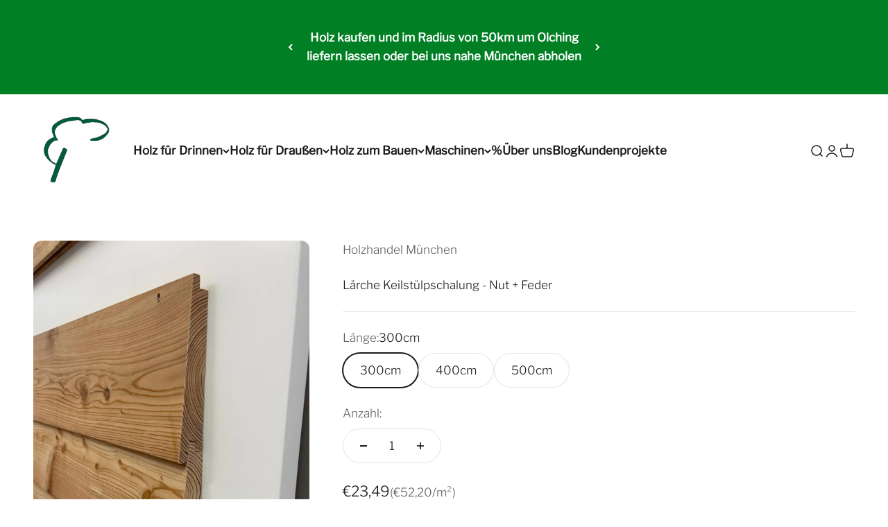

--- FILE ---
content_type: text/html; charset=utf-8
request_url: https://meineholzhandlung.de/products/larche-keilstulpschalung-nut-feder
body_size: 46667
content:
<!doctype html>

<html lang="de" dir="ltr">
  <head>

    <script async crossorigin fetchpriority="high" src="/cdn/shopifycloud/importmap-polyfill/es-modules-shim.2.4.0.js"></script>
<script src='https://widget.superchat.de/snippet.js?applicationKey=WCbNKPgj2M4vELPjEVdZpoyeY7' referrerpolicy='no-referrer-when-downgrade'></script>
    
    <meta charset="utf-8">
    <meta name="viewport" content="width=device-width, initial-scale=1.0, height=device-height, minimum-scale=1.0, maximum-scale=1.0">
    <meta name="theme-color" content="#ffffff">

    <title>Lärche Keilstülpschalung - Nut + Feder - kaufen Meine Holzhandlung - Holz kaufen München Holz kaufen</title><meta name="description" content="Lärche Keilstülpschalung - Nut + Feder kaufen in Olching nahe München - Meine Holzhandlung - Holz kaufen München"><link rel="canonical" href="https://meineholzhandlung.de/products/larche-keilstulpschalung-nut-feder"><link rel="shortcut icon" href="//meineholzhandlung.de/cdn/shop/files/HolzFavicon_neu.png?v=1677051706&width=96">
      <link rel="apple-touch-icon" href="//meineholzhandlung.de/cdn/shop/files/HolzFavicon_neu.png?v=1677051706&width=180"><link rel="preconnect" href="https://cdn.shopify.com">
    <link rel="preconnect" href="https://fonts.shopifycdn.com" crossorigin>
    <link rel="dns-prefetch" href="https://productreviews.shopifycdn.com"><link rel="preload" href="//meineholzhandlung.de/cdn/fonts/libre_franklin/librefranklin_n3.8cafdf02f3a4e5567b74224f139d214e665e34e1.woff2" as="font" type="font/woff2" crossorigin><link rel="preload" href="//meineholzhandlung.de/cdn/fonts/libre_franklin/librefranklin_n3.8cafdf02f3a4e5567b74224f139d214e665e34e1.woff2" as="font" type="font/woff2" crossorigin><meta property="og:type" content="product">
  <meta property="og:title" content="Lärche Keilstülpschalung - Nut + Feder">
  <meta property="product:price:amount" content="23,49">
  <meta property="product:price:currency" content="EUR">
  <meta property="product:availability" content="in stock"><meta property="og:image" content="http://meineholzhandlung.de/cdn/shop/files/cde0b813-dae2-4c06-a05f-9e6ab1ba5603.jpg?v=1730380305&width=2048">
  <meta property="og:image:secure_url" content="https://meineholzhandlung.de/cdn/shop/files/cde0b813-dae2-4c06-a05f-9e6ab1ba5603.jpg?v=1730380305&width=2048">
  <meta property="og:image:width" content="900">
  <meta property="og:image:height" content="1600"><meta property="og:description" content="Lärche Keilstülpschalung - Nut + Feder kaufen in Olching nahe München - Meine Holzhandlung - Holz kaufen München"><meta property="og:url" content="https://meineholzhandlung.de/products/larche-keilstulpschalung-nut-feder">
<meta property="og:site_name" content="Holz Widmann - Meine Holzhandlung - Holz kaufen München"><meta name="twitter:card" content="summary"><meta name="twitter:title" content="Lärche Keilstülpschalung - Nut + Feder">
  <meta name="twitter:description" content="




Lärche I/III
27/151mm
13% Holzfeuchte
133mm Deckbreite 
pefekt für den horizontalen Verbau im Außenbereich




"><meta name="twitter:image" content="https://meineholzhandlung.de/cdn/shop/files/cde0b813-dae2-4c06-a05f-9e6ab1ba5603.jpg?crop=center&height=1200&v=1730380305&width=1200">
  <meta name="twitter:image:alt" content=""><script type="application/ld+json">{"@context":"http:\/\/schema.org\/","@id":"\/products\/larche-keilstulpschalung-nut-feder#product","@type":"ProductGroup","brand":{"@type":"Brand","name":"Holzhandel München"},"category":"","description":"\n\n\n\n\nLärche I\/III\n27\/151mm\n13% Holzfeuchte\n133mm Deckbreite \npefekt für den horizontalen Verbau im Außenbereich\n\n\n\n\n","hasVariant":[{"@id":"\/products\/larche-keilstulpschalung-nut-feder?variant=47803358380368#variant","@type":"Product","image":"https:\/\/meineholzhandlung.de\/cdn\/shop\/files\/cde0b813-dae2-4c06-a05f-9e6ab1ba5603.jpg?v=1730380305\u0026width=1920","name":"Lärche Keilstülpschalung - Nut + Feder - 300cm","offers":{"@id":"\/products\/larche-keilstulpschalung-nut-feder?variant=47803358380368#offer","@type":"Offer","availability":"http:\/\/schema.org\/InStock","price":"23.49","priceCurrency":"EUR","url":"https:\/\/meineholzhandlung.de\/products\/larche-keilstulpschalung-nut-feder?variant=47803358380368"}},{"@id":"\/products\/larche-keilstulpschalung-nut-feder?variant=47803358413136#variant","@type":"Product","image":"https:\/\/meineholzhandlung.de\/cdn\/shop\/files\/cde0b813-dae2-4c06-a05f-9e6ab1ba5603.jpg?v=1730380305\u0026width=1920","name":"Lärche Keilstülpschalung - Nut + Feder - 400cm","offers":{"@id":"\/products\/larche-keilstulpschalung-nut-feder?variant=47803358413136#offer","@type":"Offer","availability":"http:\/\/schema.org\/InStock","price":"31.32","priceCurrency":"EUR","url":"https:\/\/meineholzhandlung.de\/products\/larche-keilstulpschalung-nut-feder?variant=47803358413136"}},{"@id":"\/products\/larche-keilstulpschalung-nut-feder?variant=47803358445904#variant","@type":"Product","image":"https:\/\/meineholzhandlung.de\/cdn\/shop\/files\/cde0b813-dae2-4c06-a05f-9e6ab1ba5603.jpg?v=1730380305\u0026width=1920","name":"Lärche Keilstülpschalung - Nut + Feder - 500cm","offers":{"@id":"\/products\/larche-keilstulpschalung-nut-feder?variant=47803358445904#offer","@type":"Offer","availability":"http:\/\/schema.org\/InStock","price":"39.67","priceCurrency":"EUR","url":"https:\/\/meineholzhandlung.de\/products\/larche-keilstulpschalung-nut-feder?variant=47803358445904"}}],"name":"Lärche Keilstülpschalung - Nut + Feder","productGroupID":"8765237199184","url":"https:\/\/meineholzhandlung.de\/products\/larche-keilstulpschalung-nut-feder"}</script><script type="application/ld+json">
  {
    "@context": "https://schema.org",
    "@type": "BreadcrumbList",
    "itemListElement": [{
        "@type": "ListItem",
        "position": 1,
        "name": "Home",
        "item": "https://meineholzhandlung.de"
      },{
            "@type": "ListItem",
            "position": 2,
            "name": "Lärche Keilstülpschalung - Nut + Feder",
            "item": "https://meineholzhandlung.de/products/larche-keilstulpschalung-nut-feder"
          }]
  }
</script><style>/* Typography (heading) */
  @font-face {
  font-family: "Libre Franklin";
  font-weight: 300;
  font-style: normal;
  font-display: fallback;
  src: url("//meineholzhandlung.de/cdn/fonts/libre_franklin/librefranklin_n3.8cafdf02f3a4e5567b74224f139d214e665e34e1.woff2") format("woff2"),
       url("//meineholzhandlung.de/cdn/fonts/libre_franklin/librefranklin_n3.cdf6db8de35eb51473c109b271bf04f2b0561d68.woff") format("woff");
}

@font-face {
  font-family: "Libre Franklin";
  font-weight: 300;
  font-style: italic;
  font-display: fallback;
  src: url("//meineholzhandlung.de/cdn/fonts/libre_franklin/librefranklin_i3.27165bbc51c81ac815a3253a3cb85fa882967f30.woff2") format("woff2"),
       url("//meineholzhandlung.de/cdn/fonts/libre_franklin/librefranklin_i3.9c035b1243bfce781830852fea08b140fdc7e703.woff") format("woff");
}

/* Typography (body) */
  @font-face {
  font-family: "Libre Franklin";
  font-weight: 300;
  font-style: normal;
  font-display: fallback;
  src: url("//meineholzhandlung.de/cdn/fonts/libre_franklin/librefranklin_n3.8cafdf02f3a4e5567b74224f139d214e665e34e1.woff2") format("woff2"),
       url("//meineholzhandlung.de/cdn/fonts/libre_franklin/librefranklin_n3.cdf6db8de35eb51473c109b271bf04f2b0561d68.woff") format("woff");
}

@font-face {
  font-family: "Libre Franklin";
  font-weight: 300;
  font-style: italic;
  font-display: fallback;
  src: url("//meineholzhandlung.de/cdn/fonts/libre_franklin/librefranklin_i3.27165bbc51c81ac815a3253a3cb85fa882967f30.woff2") format("woff2"),
       url("//meineholzhandlung.de/cdn/fonts/libre_franklin/librefranklin_i3.9c035b1243bfce781830852fea08b140fdc7e703.woff") format("woff");
}

@font-face {
  font-family: "Libre Franklin";
  font-weight: 400;
  font-style: normal;
  font-display: fallback;
  src: url("//meineholzhandlung.de/cdn/fonts/libre_franklin/librefranklin_n4.a9b0508e1ffb743a0fd6d0614768959c54a27d86.woff2") format("woff2"),
       url("//meineholzhandlung.de/cdn/fonts/libre_franklin/librefranklin_n4.948f6f27caf8552b1a9560176e3f14eeb2c6f202.woff") format("woff");
}

@font-face {
  font-family: "Libre Franklin";
  font-weight: 400;
  font-style: italic;
  font-display: fallback;
  src: url("//meineholzhandlung.de/cdn/fonts/libre_franklin/librefranklin_i4.5cee60cade760b32c7b489f9d561e97341909d7c.woff2") format("woff2"),
       url("//meineholzhandlung.de/cdn/fonts/libre_franklin/librefranklin_i4.2f9ee939c2cc82522dfb62e1a084861f9beeb411.woff") format("woff");
}

:root {
    /**
     * ---------------------------------------------------------------------
     * SPACING VARIABLES
     *
     * We are using a spacing inspired from frameworks like Tailwind CSS.
     * ---------------------------------------------------------------------
     */
    --spacing-0-5: 0.125rem; /* 2px */
    --spacing-1: 0.25rem; /* 4px */
    --spacing-1-5: 0.375rem; /* 6px */
    --spacing-2: 0.5rem; /* 8px */
    --spacing-2-5: 0.625rem; /* 10px */
    --spacing-3: 0.75rem; /* 12px */
    --spacing-3-5: 0.875rem; /* 14px */
    --spacing-4: 1rem; /* 16px */
    --spacing-4-5: 1.125rem; /* 18px */
    --spacing-5: 1.25rem; /* 20px */
    --spacing-5-5: 1.375rem; /* 22px */
    --spacing-6: 1.5rem; /* 24px */
    --spacing-6-5: 1.625rem; /* 26px */
    --spacing-7: 1.75rem; /* 28px */
    --spacing-7-5: 1.875rem; /* 30px */
    --spacing-8: 2rem; /* 32px */
    --spacing-8-5: 2.125rem; /* 34px */
    --spacing-9: 2.25rem; /* 36px */
    --spacing-9-5: 2.375rem; /* 38px */
    --spacing-10: 2.5rem; /* 40px */
    --spacing-11: 2.75rem; /* 44px */
    --spacing-12: 3rem; /* 48px */
    --spacing-14: 3.5rem; /* 56px */
    --spacing-16: 4rem; /* 64px */
    --spacing-18: 4.5rem; /* 72px */
    --spacing-20: 5rem; /* 80px */
    --spacing-24: 6rem; /* 96px */
    --spacing-28: 7rem; /* 112px */
    --spacing-32: 8rem; /* 128px */
    --spacing-36: 9rem; /* 144px */
    --spacing-40: 10rem; /* 160px */
    --spacing-44: 11rem; /* 176px */
    --spacing-48: 12rem; /* 192px */
    --spacing-52: 13rem; /* 208px */
    --spacing-56: 14rem; /* 224px */
    --spacing-60: 15rem; /* 240px */
    --spacing-64: 16rem; /* 256px */
    --spacing-72: 18rem; /* 288px */
    --spacing-80: 20rem; /* 320px */
    --spacing-96: 24rem; /* 384px */

    /* Container */
    --container-max-width: 1600px;
    --container-narrow-max-width: 1350px;
    --container-gutter: var(--spacing-5);
    --section-outer-spacing-block: var(--spacing-12);
    --section-inner-max-spacing-block: var(--spacing-10);
    --section-inner-spacing-inline: var(--container-gutter);
    --section-stack-spacing-block: var(--spacing-8);

    /* Grid gutter */
    --grid-gutter: var(--spacing-5);

    /* Product list settings */
    --product-list-row-gap: var(--spacing-8);
    --product-list-column-gap: var(--grid-gutter);

    /* Form settings */
    --input-gap: var(--spacing-2);
    --input-height: 2.625rem;
    --input-padding-inline: var(--spacing-4);

    /* Other sizes */
    --sticky-area-height: calc(var(--sticky-announcement-bar-enabled, 0) * var(--announcement-bar-height, 0px) + var(--sticky-header-enabled, 0) * var(--header-height, 0px));

    /* RTL support */
    --transform-logical-flip: 1;
    --transform-origin-start: left;
    --transform-origin-end: right;

    /**
     * ---------------------------------------------------------------------
     * TYPOGRAPHY
     * ---------------------------------------------------------------------
     */

    /* Font properties */
    --heading-font-family: "Libre Franklin", sans-serif;
    --heading-font-weight: 300;
    --heading-font-style: normal;
    --heading-text-transform: normal;
    --heading-letter-spacing: -0.02em;
    --text-font-family: "Libre Franklin", sans-serif;
    --text-font-weight: 300;
    --text-font-style: normal;
    --text-letter-spacing: 0.0em;

    /* Font sizes */
    --text-h0: 3rem;
    --text-h1: 2.5rem;
    --text-h2: 2rem;
    --text-h3: 1.5rem;
    --text-h4: 1.375rem;
    --text-h5: 1.125rem;
    --text-h6: 1rem;
    --text-xs: 0.6875rem;
    --text-sm: 0.75rem;
    --text-base: 0.875rem;
    --text-lg: 1.125rem;

    /**
     * ---------------------------------------------------------------------
     * COLORS
     * ---------------------------------------------------------------------
     */

    /* Color settings */--accent: 26 26 26;
    --text-primary: 26 26 26;
    --background-primary: 255 255 255;
    --dialog-background: 255 255 255;
    --border-color: var(--text-color, var(--text-primary)) / 0.12;

    /* Button colors */
    --button-background-primary: 26 26 26;
    --button-text-primary: 255 255 255;
    --button-background-secondary: 0 127 36;
    --button-text-secondary: 250 250 250;

    /* Status colors */
    --success-background: 224 244 232;
    --success-text: 0 163 65;
    --warning-background: 255 246 233;
    --warning-text: 255 183 74;
    --error-background: 254 231 231;
    --error-text: 248 58 58;

    /* Product colors */
    --on-sale-text: 248 58 58;
    --on-sale-badge-background: 248 58 58;
    --on-sale-badge-text: 255 255 255;
    --sold-out-badge-background: 0 0 0;
    --sold-out-badge-text: 255 255 255;
    --primary-badge-background: 128 60 238;
    --primary-badge-text: 255 255 255;
    --star-color: 255 183 74;
    --product-card-background: 255 255 255;
    --product-card-text: 26 26 26;

    /* Header colors */
    --header-background: 255 255 255;
    --header-text: 26 26 26;

    /* Footer colors */
    --footer-background: 255 255 255;
    --footer-text: 26 26 26;

    /* Rounded variables (used for border radius) */
    --rounded-xs: 0.25rem;
    --rounded-sm: 0.375rem;
    --rounded: 0.75rem;
    --rounded-lg: 1.5rem;
    --rounded-full: 9999px;

    --rounded-button: 2.0rem;
    --rounded-input: 0.5rem;

    /* Box shadow */
    --shadow-sm: 0 2px 8px rgb(var(--text-primary) / 0.1);
    --shadow: 0 5px 15px rgb(var(--text-primary) / 0.1);
    --shadow-md: 0 5px 30px rgb(var(--text-primary) / 0.1);
    --shadow-block: 0px 18px 30px rgb(var(--text-primary) / 0.1);

    /**
     * ---------------------------------------------------------------------
     * OTHER
     * ---------------------------------------------------------------------
     */

    --stagger-products-reveal-opacity: 0;
    --cursor-close-svg-url: url(//meineholzhandlung.de/cdn/shop/t/33/assets/cursor-close.svg?v=147174565022153725511764237182);
    --cursor-zoom-in-svg-url: url(//meineholzhandlung.de/cdn/shop/t/33/assets/cursor-zoom-in.svg?v=154953035094101115921764237182);
    --cursor-zoom-out-svg-url: url(//meineholzhandlung.de/cdn/shop/t/33/assets/cursor-zoom-out.svg?v=16155520337305705181764237181);
    --checkmark-svg-url: url(//meineholzhandlung.de/cdn/shop/t/33/assets/checkmark.svg?v=77552481021870063511764237181);
  }

  [dir="rtl"]:root {
    /* RTL support */
    --transform-logical-flip: -1;
    --transform-origin-start: right;
    --transform-origin-end: left;
  }

  @media screen and (min-width: 700px) {
    :root {
      /* Typography (font size) */
      --text-h0: 4rem;
      --text-h1: 3rem;
      --text-h2: 2.5rem;
      --text-h3: 2rem;
      --text-h4: 1.625rem;
      --text-h5: 1.25rem;
      --text-h6: 1.125rem;

      --text-xs: 0.8125rem;
      --text-sm: 0.9375rem;
      --text-base: 1.0625rem;
      --text-lg: 1.3125rem;

      /* Spacing */
      --container-gutter: 2rem;
      --section-outer-spacing-block: var(--spacing-16);
      --section-inner-max-spacing-block: var(--spacing-12);
      --section-inner-spacing-inline: var(--spacing-12);
      --section-stack-spacing-block: var(--spacing-12);

      /* Grid gutter */
      --grid-gutter: var(--spacing-6);

      /* Product list settings */
      --product-list-row-gap: var(--spacing-12);

      /* Form settings */
      --input-gap: 1rem;
      --input-height: 3.125rem;
      --input-padding-inline: var(--spacing-5);
    }
  }

  @media screen and (min-width: 1000px) {
    :root {
      /* Spacing settings */
      --container-gutter: var(--spacing-12);
      --section-outer-spacing-block: var(--spacing-18);
      --section-inner-max-spacing-block: var(--spacing-16);
      --section-inner-spacing-inline: var(--spacing-16);
      --section-stack-spacing-block: var(--spacing-12);
    }
  }

  @media screen and (min-width: 1150px) {
    :root {
      /* Spacing settings */
      --container-gutter: var(--spacing-12);
      --section-outer-spacing-block: var(--spacing-20);
      --section-inner-max-spacing-block: var(--spacing-16);
      --section-inner-spacing-inline: var(--spacing-16);
      --section-stack-spacing-block: var(--spacing-12);
    }
  }

  @media screen and (min-width: 1400px) {
    :root {
      /* Typography (font size) */
      --text-h0: 5rem;
      --text-h1: 3.75rem;
      --text-h2: 3rem;
      --text-h3: 2.25rem;
      --text-h4: 2rem;
      --text-h5: 1.5rem;
      --text-h6: 1.25rem;

      --section-outer-spacing-block: var(--spacing-24);
      --section-inner-max-spacing-block: var(--spacing-18);
      --section-inner-spacing-inline: var(--spacing-18);
    }
  }

  @media screen and (min-width: 1600px) {
    :root {
      --section-outer-spacing-block: var(--spacing-24);
      --section-inner-max-spacing-block: var(--spacing-20);
      --section-inner-spacing-inline: var(--spacing-20);
    }
  }

  /**
   * ---------------------------------------------------------------------
   * LIQUID DEPENDANT CSS
   *
   * Our main CSS is Liquid free, but some very specific features depend on
   * theme settings, so we have them here
   * ---------------------------------------------------------------------
   */@media screen and (pointer: fine) {
        .button:not([disabled]):hover, .btn:not([disabled]):hover, .shopify-payment-button__button--unbranded:not([disabled]):hover {
          --button-background-opacity: 0.85;
        }

        .button--subdued:not([disabled]):hover {
          --button-background: var(--text-color) / .05 !important;
        }
      }</style><script>
  // This allows to expose several variables to the global scope, to be used in scripts
  window.themeVariables = {
    settings: {
      showPageTransition: null,
      staggerProductsApparition: true,
      reduceDrawerAnimation: true,
      reduceMenuAnimation: true,
      headingApparition: "split_fade",
      pageType: "product",
      moneyFormat: "€{{amount_with_comma_separator}}",
      moneyWithCurrencyFormat: "€{{amount_with_comma_separator}} EUR",
      currencyCodeEnabled: false,
      cartType: "drawer",
      showDiscount: true,
      discountMode: "percentage",
      pageBackground: "#ffffff",
      textColor: "#1a1a1a"
    },

    strings: {
      accessibilityClose: "Schließen",
      accessibilityNext: "Vor",
      accessibilityPrevious: "Zurück",
      closeGallery: "Galerie schließen",
      zoomGallery: "Bild vergrößern",
      errorGallery: "Bild kann nicht geladen werden",
      searchNoResults: "Keine Treffer",
      addOrderNote: "Bestellhinweis hinzufügen",
      editOrderNote: "Bestellhinweis bearbeiten",
      shippingEstimatorNoResults: "Tut uns leid, aber wir verschicken leider nicht an deine Adresse.",
      shippingEstimatorOneResult: "Für deine Adresse gibt es einen Versandtarif:",
      shippingEstimatorMultipleResults: "Für deine Adresse gibt es mehrere Versandtarife:",
      shippingEstimatorError: "Beim Berechnen der Versandkosten ist ein Fehler aufgetreten:"
    },

    breakpoints: {
      'sm': 'screen and (min-width: 700px)',
      'md': 'screen and (min-width: 1000px)',
      'lg': 'screen and (min-width: 1150px)',
      'xl': 'screen and (min-width: 1400px)',

      'sm-max': 'screen and (max-width: 699px)',
      'md-max': 'screen and (max-width: 999px)',
      'lg-max': 'screen and (max-width: 1149px)',
      'xl-max': 'screen and (max-width: 1399px)'
    }
  };

  // For detecting native share
  document.documentElement.classList.add(`native-share--${navigator.share ? 'enabled' : 'disabled'}`);// We save the product ID in local storage to be eventually used for recently viewed section
    try {
      const recentlyViewedProducts = new Set(JSON.parse(localStorage.getItem('theme:recently-viewed-products') || '[]'));

      recentlyViewedProducts.delete(8765237199184); // Delete first to re-move the product
      recentlyViewedProducts.add(8765237199184);

      localStorage.setItem('theme:recently-viewed-products', JSON.stringify(Array.from(recentlyViewedProducts.values()).reverse()));
    } catch (e) {
      // Safari in private mode does not allow setting item, we silently fail
    }</script><script type="importmap">{
        "imports": {
          "vendor": "//meineholzhandlung.de/cdn/shop/t/33/assets/vendor.min.js?v=166563502121812900551764237164",
          "theme": "//meineholzhandlung.de/cdn/shop/t/33/assets/theme.js?v=63782355822096238611764237163",
          "photoswipe": "//meineholzhandlung.de/cdn/shop/t/33/assets/photoswipe.min.js?v=13374349288281597431764237161"
        }
      }
    </script>

    <script type="module" src="//meineholzhandlung.de/cdn/shop/t/33/assets/vendor.min.js?v=166563502121812900551764237164"></script>
    <script type="module" src="//meineholzhandlung.de/cdn/shop/t/33/assets/theme.js?v=63782355822096238611764237163"></script>

    <script>window.performance && window.performance.mark && window.performance.mark('shopify.content_for_header.start');</script><meta name="google-site-verification" content="ry9zeFUCt-EWeIueXO5wvPdldee4D7OWDyV0d5rxHBE">
<meta name="google-site-verification" content="yOkLKCju9RgXgEAAD9ucZn1sBzHo2-N0WixymTQMNR4">
<meta id="shopify-digital-wallet" name="shopify-digital-wallet" content="/56458543149/digital_wallets/dialog">
<meta name="shopify-checkout-api-token" content="ad5fa33337d157c0f9107de0b92813af">
<meta id="in-context-paypal-metadata" data-shop-id="56458543149" data-venmo-supported="false" data-environment="production" data-locale="de_DE" data-paypal-v4="true" data-currency="EUR">
<link rel="alternate" type="application/json+oembed" href="https://meineholzhandlung.de/products/larche-keilstulpschalung-nut-feder.oembed">
<script async="async" src="/checkouts/internal/preloads.js?locale=de-DE"></script>
<script id="apple-pay-shop-capabilities" type="application/json">{"shopId":56458543149,"countryCode":"DE","currencyCode":"EUR","merchantCapabilities":["supports3DS"],"merchantId":"gid:\/\/shopify\/Shop\/56458543149","merchantName":"Holz Widmann - Meine Holzhandlung - Holz kaufen München","requiredBillingContactFields":["postalAddress","email","phone"],"requiredShippingContactFields":["postalAddress","email","phone"],"shippingType":"shipping","supportedNetworks":["visa","maestro","masterCard"],"total":{"type":"pending","label":"Holz Widmann - Meine Holzhandlung - Holz kaufen München","amount":"1.00"},"shopifyPaymentsEnabled":true,"supportsSubscriptions":true}</script>
<script id="shopify-features" type="application/json">{"accessToken":"ad5fa33337d157c0f9107de0b92813af","betas":["rich-media-storefront-analytics"],"domain":"meineholzhandlung.de","predictiveSearch":true,"shopId":56458543149,"locale":"de"}</script>
<script>var Shopify = Shopify || {};
Shopify.shop = "holzhandel-muenchen.myshopify.com";
Shopify.locale = "de";
Shopify.currency = {"active":"EUR","rate":"1.0"};
Shopify.country = "DE";
Shopify.theme = {"name":"Aktualisierte Kopie von Aktualisierte Kopie von...","id":179642794320,"schema_name":"Impact","schema_version":"6.11.2","theme_store_id":1190,"role":"main"};
Shopify.theme.handle = "null";
Shopify.theme.style = {"id":null,"handle":null};
Shopify.cdnHost = "meineholzhandlung.de/cdn";
Shopify.routes = Shopify.routes || {};
Shopify.routes.root = "/";</script>
<script type="module">!function(o){(o.Shopify=o.Shopify||{}).modules=!0}(window);</script>
<script>!function(o){function n(){var o=[];function n(){o.push(Array.prototype.slice.apply(arguments))}return n.q=o,n}var t=o.Shopify=o.Shopify||{};t.loadFeatures=n(),t.autoloadFeatures=n()}(window);</script>
<script id="shop-js-analytics" type="application/json">{"pageType":"product"}</script>
<script defer="defer" async type="module" src="//meineholzhandlung.de/cdn/shopifycloud/shop-js/modules/v2/client.init-shop-cart-sync_BH0MO3MH.de.esm.js"></script>
<script defer="defer" async type="module" src="//meineholzhandlung.de/cdn/shopifycloud/shop-js/modules/v2/chunk.common_BErAfWaM.esm.js"></script>
<script defer="defer" async type="module" src="//meineholzhandlung.de/cdn/shopifycloud/shop-js/modules/v2/chunk.modal_DqzNaksh.esm.js"></script>
<script type="module">
  await import("//meineholzhandlung.de/cdn/shopifycloud/shop-js/modules/v2/client.init-shop-cart-sync_BH0MO3MH.de.esm.js");
await import("//meineholzhandlung.de/cdn/shopifycloud/shop-js/modules/v2/chunk.common_BErAfWaM.esm.js");
await import("//meineholzhandlung.de/cdn/shopifycloud/shop-js/modules/v2/chunk.modal_DqzNaksh.esm.js");

  window.Shopify.SignInWithShop?.initShopCartSync?.({"fedCMEnabled":true,"windoidEnabled":true});

</script>
<script id="__st">var __st={"a":56458543149,"offset":3600,"reqid":"dbe3078b-7615-44be-ad27-e3f7c17c7bbe-1769767275","pageurl":"meineholzhandlung.de\/products\/larche-keilstulpschalung-nut-feder","u":"dbba125f58a5","p":"product","rtyp":"product","rid":8765237199184};</script>
<script>window.ShopifyPaypalV4VisibilityTracking = true;</script>
<script id="form-persister">!function(){'use strict';const t='contact',e='new_comment',n=[[t,t],['blogs',e],['comments',e],[t,'customer']],o='password',r='form_key',c=['recaptcha-v3-token','g-recaptcha-response','h-captcha-response',o],s=()=>{try{return window.sessionStorage}catch{return}},i='__shopify_v',u=t=>t.elements[r],a=function(){const t=[...n].map((([t,e])=>`form[action*='/${t}']:not([data-nocaptcha='true']) input[name='form_type'][value='${e}']`)).join(',');var e;return e=t,()=>e?[...document.querySelectorAll(e)].map((t=>t.form)):[]}();function m(t){const e=u(t);a().includes(t)&&(!e||!e.value)&&function(t){try{if(!s())return;!function(t){const e=s();if(!e)return;const n=u(t);if(!n)return;const o=n.value;o&&e.removeItem(o)}(t);const e=Array.from(Array(32),(()=>Math.random().toString(36)[2])).join('');!function(t,e){u(t)||t.append(Object.assign(document.createElement('input'),{type:'hidden',name:r})),t.elements[r].value=e}(t,e),function(t,e){const n=s();if(!n)return;const r=[...t.querySelectorAll(`input[type='${o}']`)].map((({name:t})=>t)),u=[...c,...r],a={};for(const[o,c]of new FormData(t).entries())u.includes(o)||(a[o]=c);n.setItem(e,JSON.stringify({[i]:1,action:t.action,data:a}))}(t,e)}catch(e){console.error('failed to persist form',e)}}(t)}const f=t=>{if('true'===t.dataset.persistBound)return;const e=function(t,e){const n=function(t){return'function'==typeof t.submit?t.submit:HTMLFormElement.prototype.submit}(t).bind(t);return function(){let t;return()=>{t||(t=!0,(()=>{try{e(),n()}catch(t){(t=>{console.error('form submit failed',t)})(t)}})(),setTimeout((()=>t=!1),250))}}()}(t,(()=>{m(t)}));!function(t,e){if('function'==typeof t.submit&&'function'==typeof e)try{t.submit=e}catch{}}(t,e),t.addEventListener('submit',(t=>{t.preventDefault(),e()})),t.dataset.persistBound='true'};!function(){function t(t){const e=(t=>{const e=t.target;return e instanceof HTMLFormElement?e:e&&e.form})(t);e&&m(e)}document.addEventListener('submit',t),document.addEventListener('DOMContentLoaded',(()=>{const e=a();for(const t of e)f(t);var n;n=document.body,new window.MutationObserver((t=>{for(const e of t)if('childList'===e.type&&e.addedNodes.length)for(const t of e.addedNodes)1===t.nodeType&&'FORM'===t.tagName&&a().includes(t)&&f(t)})).observe(n,{childList:!0,subtree:!0,attributes:!1}),document.removeEventListener('submit',t)}))}()}();</script>
<script integrity="sha256-4kQ18oKyAcykRKYeNunJcIwy7WH5gtpwJnB7kiuLZ1E=" data-source-attribution="shopify.loadfeatures" defer="defer" src="//meineholzhandlung.de/cdn/shopifycloud/storefront/assets/storefront/load_feature-a0a9edcb.js" crossorigin="anonymous"></script>
<script data-source-attribution="shopify.dynamic_checkout.dynamic.init">var Shopify=Shopify||{};Shopify.PaymentButton=Shopify.PaymentButton||{isStorefrontPortableWallets:!0,init:function(){window.Shopify.PaymentButton.init=function(){};var t=document.createElement("script");t.src="https://meineholzhandlung.de/cdn/shopifycloud/portable-wallets/latest/portable-wallets.de.js",t.type="module",document.head.appendChild(t)}};
</script>
<script data-source-attribution="shopify.dynamic_checkout.buyer_consent">
  function portableWalletsHideBuyerConsent(e){var t=document.getElementById("shopify-buyer-consent"),n=document.getElementById("shopify-subscription-policy-button");t&&n&&(t.classList.add("hidden"),t.setAttribute("aria-hidden","true"),n.removeEventListener("click",e))}function portableWalletsShowBuyerConsent(e){var t=document.getElementById("shopify-buyer-consent"),n=document.getElementById("shopify-subscription-policy-button");t&&n&&(t.classList.remove("hidden"),t.removeAttribute("aria-hidden"),n.addEventListener("click",e))}window.Shopify?.PaymentButton&&(window.Shopify.PaymentButton.hideBuyerConsent=portableWalletsHideBuyerConsent,window.Shopify.PaymentButton.showBuyerConsent=portableWalletsShowBuyerConsent);
</script>
<script data-source-attribution="shopify.dynamic_checkout.cart.bootstrap">document.addEventListener("DOMContentLoaded",(function(){function t(){return document.querySelector("shopify-accelerated-checkout-cart, shopify-accelerated-checkout")}if(t())Shopify.PaymentButton.init();else{new MutationObserver((function(e,n){t()&&(Shopify.PaymentButton.init(),n.disconnect())})).observe(document.body,{childList:!0,subtree:!0})}}));
</script>
<link id="shopify-accelerated-checkout-styles" rel="stylesheet" media="screen" href="https://meineholzhandlung.de/cdn/shopifycloud/portable-wallets/latest/accelerated-checkout-backwards-compat.css" crossorigin="anonymous">
<style id="shopify-accelerated-checkout-cart">
        #shopify-buyer-consent {
  margin-top: 1em;
  display: inline-block;
  width: 100%;
}

#shopify-buyer-consent.hidden {
  display: none;
}

#shopify-subscription-policy-button {
  background: none;
  border: none;
  padding: 0;
  text-decoration: underline;
  font-size: inherit;
  cursor: pointer;
}

#shopify-subscription-policy-button::before {
  box-shadow: none;
}

      </style>

<script>window.performance && window.performance.mark && window.performance.mark('shopify.content_for_header.end');</script>
<link href="//meineholzhandlung.de/cdn/shop/t/33/assets/theme.css?v=3935707126359067981764237162" rel="stylesheet" type="text/css" media="all" /><!-- BEGIN app block: shopify://apps/pandectes-gdpr/blocks/banner/58c0baa2-6cc1-480c-9ea6-38d6d559556a -->
  
    
      <!-- TCF is active, scripts are loaded above -->
      
      <script>
        
          window.PandectesSettings = {"store":{"id":56458543149,"plan":"plus","theme":"Aktualisierte Kopie von Aktualisierte Kopie von...","primaryLocale":"de","adminMode":false,"headless":false,"storefrontRootDomain":"","checkoutRootDomain":"","storefrontAccessToken":""},"tsPublished":1742896438,"declaration":{"showPurpose":false,"showProvider":false,"showDateGenerated":true},"language":{"unpublished":[],"languageMode":"Single","fallbackLanguage":"de","languageDetection":"browser","languagesSupported":[]},"texts":{"managed":{"headerText":{"de":"Wir respektieren deine Privatsphäre"},"consentText":{"de":"Wir verwenden Cookies. Viele sind notwendig, um die Website und ihre Funktionen zu betreiben, andere sind für statistische oder Marketingzwecke. Mit der Entscheidung \"Ablehnen - Nur essentielle Cookies\" werden wir Ihre Privatsphäre respektieren und keine Cookies setzen, die nicht für den Betrieb der Seite notwendig sind."},"linkText":{"de":"Mehr erfahren"},"imprintText":{"de":"Impressum"},"allowButtonText":{"de":"Annehmen"},"denyButtonText":{"de":"Ablehnen - Nur essentielle Cookies"},"dismissButtonText":{"de":"Okay"},"leaveSiteButtonText":{"de":"Diese Seite verlassen"},"preferencesButtonText":{"de":"Einstellungen"},"cookiePolicyText":{"de":"Cookie-Richtlinie"},"preferencesPopupTitleText":{"de":"Einwilligungseinstellungen verwalten"},"preferencesPopupIntroText":{"de":"Wir verwenden Cookies, um die Funktionalität der Website zu optimieren, die Leistung zu analysieren und Ihnen ein personalisiertes Erlebnis zu bieten. Einige Cookies sind für den ordnungsgemäßen Betrieb der Website unerlässlich. Diese Cookies können nicht deaktiviert werden. In diesem Fenster können Sie Ihre Präferenzen für Cookies verwalten."},"preferencesPopupSaveButtonText":{"de":"Auswahl speichern"},"preferencesPopupCloseButtonText":{"de":"Schließen"},"preferencesPopupAcceptAllButtonText":{"de":"Alles Akzeptieren"},"preferencesPopupRejectAllButtonText":{"de":"Alles ablehnen"},"cookiesDetailsText":{"de":"Cookie-Details"},"preferencesPopupAlwaysAllowedText":{"de":"Immer erlaubt"},"accessSectionParagraphText":{"de":"Sie haben das Recht, jederzeit auf Ihre Daten zuzugreifen."},"accessSectionTitleText":{"de":"Datenübertragbarkeit"},"accessSectionAccountInfoActionText":{"de":"persönliche Daten"},"accessSectionDownloadReportActionText":{"de":"Alle Daten anfordern"},"accessSectionGDPRRequestsActionText":{"de":"Anfragen betroffener Personen"},"accessSectionOrdersRecordsActionText":{"de":"Aufträge"},"rectificationSectionParagraphText":{"de":"Sie haben das Recht, die Aktualisierung Ihrer Daten zu verlangen, wann immer Sie dies für angemessen halten."},"rectificationSectionTitleText":{"de":"Datenberichtigung"},"rectificationCommentPlaceholder":{"de":"Beschreiben Sie, was Sie aktualisieren möchten"},"rectificationCommentValidationError":{"de":"Kommentar ist erforderlich"},"rectificationSectionEditAccountActionText":{"de":"Aktualisierung anfordern"},"erasureSectionTitleText":{"de":"Recht auf Vergessenwerden"},"erasureSectionParagraphText":{"de":"Sie haben das Recht, die Löschung aller Ihrer Daten zu verlangen. Danach können Sie nicht mehr auf Ihr Konto zugreifen."},"erasureSectionRequestDeletionActionText":{"de":"Löschung personenbezogener Daten anfordern"},"consentDate":{"de":"Zustimmungsdatum"},"consentId":{"de":"Einwilligungs-ID"},"consentSectionChangeConsentActionText":{"de":"Einwilligungspräferenz ändern"},"consentSectionConsentedText":{"de":"Sie haben der Cookie-Richtlinie dieser Website zugestimmt am"},"consentSectionNoConsentText":{"de":"Sie haben der Cookie-Richtlinie dieser Website nicht zugestimmt."},"consentSectionTitleText":{"de":"Ihre Cookie-Einwilligung"},"consentStatus":{"de":"Einwilligungspräferenz"},"confirmationFailureMessage":{"de":"Ihre Anfrage wurde nicht bestätigt. Bitte versuchen Sie es erneut und wenn das Problem weiterhin besteht, wenden Sie sich an den Ladenbesitzer, um Hilfe zu erhalten"},"confirmationFailureTitle":{"de":"Ein Problem ist aufgetreten"},"confirmationSuccessMessage":{"de":"Wir werden uns in Kürze zu Ihrem Anliegen bei Ihnen melden."},"confirmationSuccessTitle":{"de":"Ihre Anfrage wurde bestätigt"},"guestsSupportEmailFailureMessage":{"de":"Ihre Anfrage wurde nicht übermittelt. Bitte versuchen Sie es erneut und wenn das Problem weiterhin besteht, wenden Sie sich an den Shop-Inhaber, um Hilfe zu erhalten."},"guestsSupportEmailFailureTitle":{"de":"Ein Problem ist aufgetreten"},"guestsSupportEmailPlaceholder":{"de":"E-Mail-Addresse"},"guestsSupportEmailSuccessMessage":{"de":"Wenn Sie als Kunde dieses Shops registriert sind, erhalten Sie in Kürze eine E-Mail mit Anweisungen zum weiteren Vorgehen."},"guestsSupportEmailSuccessTitle":{"de":"Vielen Dank für die Anfrage"},"guestsSupportEmailValidationError":{"de":"Email ist ungültig"},"guestsSupportInfoText":{"de":"Bitte loggen Sie sich mit Ihrem Kundenkonto ein, um fortzufahren."},"submitButton":{"de":"einreichen"},"submittingButton":{"de":"Senden..."},"cancelButton":{"de":"Abbrechen"},"declIntroText":{"de":"Wir verwenden Cookies, um die Funktionalität der Website zu optimieren, die Leistung zu analysieren und Ihnen ein personalisiertes Erlebnis zu bieten. Einige Cookies sind für den ordnungsgemäßen Betrieb der Website unerlässlich. Diese Cookies können nicht deaktiviert werden. In diesem Fenster können Sie Ihre Präferenzen für Cookies verwalten."},"declName":{"de":"Name"},"declPurpose":{"de":"Zweck"},"declType":{"de":"Typ"},"declRetention":{"de":"Speicherdauer"},"declProvider":{"de":"Anbieter"},"declFirstParty":{"de":"Erstanbieter"},"declThirdParty":{"de":"Drittanbieter"},"declSeconds":{"de":"Sekunden"},"declMinutes":{"de":"Minuten"},"declHours":{"de":"Std."},"declDays":{"de":"Tage"},"declMonths":{"de":"Monate"},"declYears":{"de":"Jahre"},"declSession":{"de":"Sitzung"},"declDomain":{"de":"Domain"},"declPath":{"de":"Weg"}},"categories":{"strictlyNecessaryCookiesTitleText":{"de":"Unbedingt erforderlich"},"strictlyNecessaryCookiesDescriptionText":{"de":"Diese Cookies sind unerlässlich, damit Sie sich auf der Website bewegen und ihre Funktionen nutzen können, z. B. den Zugriff auf sichere Bereiche der Website. Ohne diese Cookies kann die Website nicht richtig funktionieren."},"functionalityCookiesTitleText":{"de":"Funktionale Cookies"},"functionalityCookiesDescriptionText":{"de":"Diese Cookies ermöglichen es der Website, verbesserte Funktionalität und Personalisierung bereitzustellen. Sie können von uns oder von Drittanbietern gesetzt werden, deren Dienste wir auf unseren Seiten hinzugefügt haben. Wenn Sie diese Cookies nicht zulassen, funktionieren einige oder alle dieser Dienste möglicherweise nicht richtig."},"performanceCookiesTitleText":{"de":"Performance-Cookies"},"performanceCookiesDescriptionText":{"de":"Diese Cookies ermöglichen es uns, die Leistung unserer Website zu überwachen und zu verbessern. Sie ermöglichen es uns beispielsweise, Besuche zu zählen, Verkehrsquellen zu identifizieren und zu sehen, welche Teile der Website am beliebtesten sind."},"targetingCookiesTitleText":{"de":"Targeting-Cookies"},"targetingCookiesDescriptionText":{"de":"Diese Cookies können von unseren Werbepartnern über unsere Website gesetzt werden. Sie können von diesen Unternehmen verwendet werden, um ein Profil Ihrer Interessen zu erstellen und Ihnen relevante Werbung auf anderen Websites anzuzeigen. Sie speichern keine direkten personenbezogenen Daten, sondern basieren auf der eindeutigen Identifizierung Ihres Browsers und Ihres Internetgeräts. Wenn Sie diese Cookies nicht zulassen, erleben Sie weniger zielgerichtete Werbung."},"unclassifiedCookiesTitleText":{"de":"Unklassifizierte Cookies"},"unclassifiedCookiesDescriptionText":{"de":"Unklassifizierte Cookies sind Cookies, die wir gerade zusammen mit den Anbietern einzelner Cookies klassifizieren."}},"auto":{}},"library":{"previewMode":false,"fadeInTimeout":0,"defaultBlocked":7,"showLink":true,"showImprintLink":true,"showGoogleLink":false,"enabled":true,"cookie":{"expiryDays":365,"secure":true,"domain":""},"dismissOnScroll":false,"dismissOnWindowClick":false,"dismissOnTimeout":false,"palette":{"popup":{"background":"#EFEFEF","backgroundForCalculations":{"a":1,"b":239,"g":239,"r":239},"text":"#404040"},"button":{"background":"#8EC760","backgroundForCalculations":{"a":1,"b":96,"g":199,"r":142},"text":"#FFFFFF","textForCalculation":{"a":1,"b":255,"g":255,"r":255},"border":"transparent"}},"content":{"href":"https://holzhandel-muenchen.myshopify.com/policies/privacy-policy","imprintHref":"https://meineholzhandlung.de/policies/legal-notice","close":"&#10005;","target":"_blank","logo":"<img class=\"cc-banner-logo\" style=\"max-height: 40px;\" src=\"https://holzhandel-muenchen.myshopify.com/cdn/shop/files/pandectes-banner-logo.png\" alt=\"logo\" />"},"window":"<div role=\"dialog\" aria-live=\"polite\" aria-label=\"cookieconsent\" aria-describedby=\"cookieconsent:desc\" id=\"pandectes-banner\" class=\"cc-window-wrapper cc-overlay-wrapper\"><div class=\"pd-cookie-banner-window cc-window {{classes}}\"><!--googleoff: all-->{{children}}<!--googleon: all--></div></div>","compliance":{"custom":"<div class=\"cc-compliance cc-highlight\">{{preferences}}{{allow}}{{deny}}</div>"},"type":"custom","layouts":{"basic":"{{logo}}{{messagelink}}{{compliance}}{{close}}"},"position":"overlay","theme":"block","revokable":true,"animateRevokable":false,"revokableReset":false,"revokableLogoUrl":"https://holzhandel-muenchen.myshopify.com/cdn/shop/files/pandectes-reopen-logo.png","revokablePlacement":"bottom-left","revokableMarginHorizontal":20,"revokableMarginVertical":180,"static":false,"autoAttach":true,"hasTransition":true,"blacklistPage":[""],"elements":{"close":"<button aria-label=\"dismiss cookie message\" type=\"button\" tabindex=\"0\" class=\"cc-close\">{{close}}</button>","dismiss":"<button aria-label=\"dismiss cookie message\" type=\"button\" tabindex=\"0\" class=\"cc-btn cc-btn-decision cc-dismiss\">{{dismiss}}</button>","allow":"<button aria-label=\"allow cookies\" type=\"button\" tabindex=\"0\" class=\"cc-btn cc-btn-decision cc-allow\">{{allow}}</button>","deny":"<button aria-label=\"deny cookies\" type=\"button\" tabindex=\"0\" class=\"cc-btn cc-btn-decision cc-deny\">{{deny}}</button>","preferences":"<button aria-label=\"settings cookies\" tabindex=\"0\" type=\"button\" class=\"cc-btn cc-settings\" onclick=\"Pandectes.fn.openPreferences()\">{{preferences}}</button>"}},"geolocation":{"brOnly":false,"caOnly":false,"euOnly":false,"jpOnly":false,"thOnly":false,"canadaOnly":false,"globalVisibility":true},"dsr":{"guestsSupport":false,"accessSectionDownloadReportAuto":false},"banner":{"resetTs":1676043834,"extraCss":"        .cc-banner-logo {max-width: 81em!important;}    @media(min-width: 768px) {.cc-window.cc-floating{max-width: 81em!important;width: 81em!important;}}    .cc-message, .pd-cookie-banner-window .cc-header, .cc-logo {text-align: center}    .cc-window-wrapper{z-index: 2147483647;-webkit-transition: opacity 1s ease;  transition: opacity 1s ease;}    .cc-window{z-index: 2147483647;font-family: inherit;}    .pd-cookie-banner-window .cc-header{font-family: inherit;}    .pd-cp-ui{font-family: inherit; background-color: #EFEFEF;color:#404040;}    button.pd-cp-btn, a.pd-cp-btn{background-color:#8EC760;color:#FFFFFF!important;}    input + .pd-cp-preferences-slider{background-color: rgba(64, 64, 64, 0.3)}    .pd-cp-scrolling-section::-webkit-scrollbar{background-color: rgba(64, 64, 64, 0.3)}    input:checked + .pd-cp-preferences-slider{background-color: rgba(64, 64, 64, 1)}    .pd-cp-scrolling-section::-webkit-scrollbar-thumb {background-color: rgba(64, 64, 64, 1)}    .pd-cp-ui-close{color:#404040;}    .pd-cp-preferences-slider:before{background-color: #EFEFEF}    .pd-cp-title:before {border-color: #404040!important}    .pd-cp-preferences-slider{background-color:#404040}    .pd-cp-toggle{color:#404040!important}    @media(max-width:699px) {.pd-cp-ui-close-top svg {fill: #404040}}    .pd-cp-toggle:hover,.pd-cp-toggle:visited,.pd-cp-toggle:active{color:#404040!important}    .pd-cookie-banner-window {box-shadow: 0 0 18px rgb(0 0 0 / 20%);}  ","customJavascript":{},"showPoweredBy":false,"logoHeight":40,"revokableTrigger":false,"hybridStrict":false,"cookiesBlockedByDefault":"7","isActive":true,"implicitSavePreferences":false,"cookieIcon":false,"blockBots":false,"showCookiesDetails":true,"hasTransition":true,"blockingPage":false,"showOnlyLandingPage":false,"leaveSiteUrl":"https://www.google.com","linkRespectStoreLang":false},"cookies":{"0":[{"name":"keep_alive","type":"http","domain":"meineholzhandlung.de","path":"/","provider":"Shopify","firstParty":true,"retention":"30 minute(s)","expires":30,"unit":"declMinutes","purpose":{"de":"Used in connection with buyer localization."}},{"name":"secure_customer_sig","type":"http","domain":"meineholzhandlung.de","path":"/","provider":"Shopify","firstParty":true,"retention":"1 year(s)","expires":1,"unit":"declYears","purpose":{"de":"Used in connection with customer login."}},{"name":"localization","type":"http","domain":"meineholzhandlung.de","path":"/","provider":"Shopify","firstParty":true,"retention":"1 year(s)","expires":1,"unit":"declYears","purpose":{"de":"Shopify store localization"}},{"name":"cart_currency","type":"http","domain":"meineholzhandlung.de","path":"/","provider":"Shopify","firstParty":true,"retention":"14 day(s)","expires":14,"unit":"declDays","purpose":{"de":"Used in connection with shopping cart."}},{"name":"_tracking_consent","type":"http","domain":".meineholzhandlung.de","path":"/","provider":"Shopify","firstParty":true,"retention":"1 year(s)","expires":1,"unit":"declYears","purpose":{"de":"Tracking preferences."}},{"name":"cart_sig","type":"http","domain":"meineholzhandlung.de","path":"/","provider":"Shopify","firstParty":true,"retention":"14 day(s)","expires":14,"unit":"declDays","purpose":{"de":"Used in connection with checkout."}},{"name":"_secure_session_id","type":"http","domain":"meineholzhandlung.de","path":"/","provider":"Shopify","firstParty":true,"retention":"24 hour(s)","expires":24,"unit":"declHours","purpose":{"de":"Used in connection with navigation through a storefront."}}],"1":[{"name":"_orig_referrer","type":"http","domain":".meineholzhandlung.de","path":"/","provider":"Shopify","firstParty":true,"retention":"14 day(s)","expires":14,"unit":"declDays","purpose":{"de":"Tracks landing pages."}},{"name":"_landing_page","type":"http","domain":".meineholzhandlung.de","path":"/","provider":"Shopify","firstParty":true,"retention":"14 day(s)","expires":14,"unit":"declDays","purpose":{"de":"Tracks landing pages."}},{"name":"_y","type":"http","domain":".meineholzhandlung.de","path":"/","provider":"Shopify","firstParty":true,"retention":"1 year(s)","expires":1,"unit":"declYears","purpose":{"de":"Shopify analytics."}},{"name":"_s","type":"http","domain":".meineholzhandlung.de","path":"/","provider":"Shopify","firstParty":true,"retention":"30 minute(s)","expires":30,"unit":"declMinutes","purpose":{"de":"Shopify analytics."}},{"name":"_shopify_y","type":"http","domain":".meineholzhandlung.de","path":"/","provider":"Shopify","firstParty":true,"retention":"1 year(s)","expires":1,"unit":"declYears","purpose":{"de":"Shopify analytics."}},{"name":"_shopify_s","type":"http","domain":".meineholzhandlung.de","path":"/","provider":"Shopify","firstParty":true,"retention":"30 minute(s)","expires":30,"unit":"declMinutes","purpose":{"de":"Shopify analytics."}},{"name":"_shopify_sa_p","type":"http","domain":".meineholzhandlung.de","path":"/","provider":"Shopify","firstParty":true,"retention":"30 minute(s)","expires":30,"unit":"declMinutes","purpose":{"de":"Shopify analytics relating to marketing & referrals."}},{"name":"_shopify_sa_t","type":"http","domain":".meineholzhandlung.de","path":"/","provider":"Shopify","firstParty":true,"retention":"30 minute(s)","expires":30,"unit":"declMinutes","purpose":{"de":"Shopify analytics relating to marketing & referrals."}}],"2":[],"4":[{"name":"_gcl_au","type":"http","domain":".meineholzhandlung.de","path":"/","provider":"Google","firstParty":true,"retention":"90 day(s)","expires":90,"unit":"declDays","purpose":{"de":"Cookie is placed by Google Tag Manager to track conversions."}},{"name":"test_cookie","type":"http","domain":".doubleclick.net","path":"/","provider":"Google","firstParty":true,"retention":"15 minute(s)","expires":15,"unit":"declMinutes","purpose":{"de":"To measure the visitors’ actions after they click through from an advert. Expires after each visit."}},{"name":"IDE","type":"http","domain":".doubleclick.net","path":"/","provider":"Google","firstParty":true,"retention":"1 year(s)","expires":1,"unit":"declYears","purpose":{"de":"To measure the visitors’ actions after they click through from an advert. Expires after 1 year."}}],"8":[]},"blocker":{"isActive":false,"googleConsentMode":{"id":"","analyticsId":"","isActive":false,"adStorageCategory":4,"analyticsStorageCategory":2,"personalizationStorageCategory":1,"functionalityStorageCategory":1,"customEvent":true,"securityStorageCategory":0,"redactData":true,"urlPassthrough":false},"facebookPixel":{"id":"","isActive":false,"ldu":false},"microsoft":{},"rakuten":{"isActive":false,"cmp":false,"ccpa":false},"defaultBlocked":7,"patterns":{"whiteList":[],"blackList":{"1":[],"2":[],"4":[],"8":[]},"iframesWhiteList":[],"iframesBlackList":{"1":[],"2":[],"4":[],"8":[]},"beaconsWhiteList":[],"beaconsBlackList":{"1":[],"2":[],"4":[],"8":[]}}}};
        
        window.addEventListener('DOMContentLoaded', function(){
          const script = document.createElement('script');
          
            script.src = "https://cdn.shopify.com/extensions/019c0a11-cd50-7ee3-9d65-98ad30ff9c55/gdpr-248/assets/pandectes-core.js";
          
          script.defer = true;
          document.body.appendChild(script);
        })
      </script>
    
  


<!-- END app block --><!-- BEGIN app block: shopify://apps/xo-gallery/blocks/xo-gallery-seo/e61dfbaa-1a75-4e4e-bffc-324f17325251 --><!-- XO Gallery SEO -->

<!-- End: XO Gallery SEO -->


<!-- END app block --><!-- BEGIN app block: shopify://apps/powerful-form-builder/blocks/app-embed/e4bcb1eb-35b2-42e6-bc37-bfe0e1542c9d --><script type="text/javascript" hs-ignore data-cookieconsent="ignore">
  var Globo = Globo || {};
  var globoFormbuilderRecaptchaInit = function(){};
  var globoFormbuilderHcaptchaInit = function(){};
  window.Globo.FormBuilder = window.Globo.FormBuilder || {};
  window.Globo.FormBuilder.shop = {"configuration":{"money_format":"€{{amount_with_comma_separator}}"},"pricing":{"features":{"bulkOrderForm":true,"cartForm":true,"fileUpload":30,"removeCopyright":true,"restrictedEmailDomains":false}},"settings":{"copyright":"Powered by <a href=\"https://globosoftware.net\" target=\"_blank\">Globo</a> <a href=\"https://apps.shopify.com/form-builder-contact-form\" target=\"_blank\">Form Builder</a>","hideWaterMark":false,"reCaptcha":{"recaptchaType":"v2","siteKey":false,"languageCode":"en"},"scrollTop":false,"customCssCode":"","customCssEnabled":false,"additionalColumns":[]},"encryption_form_id":1,"url":"https://app.powerfulform.com/","CDN_URL":"https://dxo9oalx9qc1s.cloudfront.net"};

  if(window.Globo.FormBuilder.shop.settings.customCssEnabled && window.Globo.FormBuilder.shop.settings.customCssCode){
    const customStyle = document.createElement('style');
    customStyle.type = 'text/css';
    customStyle.innerHTML = window.Globo.FormBuilder.shop.settings.customCssCode;
    document.head.appendChild(customStyle);
  }

  window.Globo.FormBuilder.forms = [];
    
      
      
      
      window.Globo.FormBuilder.forms[47480] = {"47480":{"elements":[{"id":"group-1","type":"group","label":"Page 1","description":"","elements":[{"id":"text","type":"text","label":{"en":"First name","vi":"Your Name","de":"Vorname "},"placeholder":{"de":"Vorname"},"description":null,"hideLabel":false,"required":false,"columnWidth":50,"inputIcon":"\u003csvg xmlns=\"http:\/\/www.w3.org\/2000\/svg\" viewBox=\"0 0 20 20\"\u003e\u003cpath fill-rule=\"evenodd\" d=\"M7 3.25a.75.75 0 0 1 .695.467l2.75 6.75a.75.75 0 0 1-1.39.566l-.632-1.553a.752.752 0 0 1-.173.02h-2.68l-.625 1.533a.75.75 0 1 1-1.39-.566l2.75-6.75a.75.75 0 0 1 .695-.467Zm.82 4.75-.82-2.012-.82 2.012h1.64Z\"\/\u003e\u003cpath d=\"M4.25 12.5a.75.75 0 0 0 0 1.5h11.5a.75.75 0 0 0 0-1.5h-11.5Z\"\/\u003e\u003cpath d=\"M4.25 15a.75.75 0 0 0 0 1.5h7a.75.75 0 0 0 0-1.5h-7Z\"\/\u003e\u003cpath fill-rule=\"evenodd\" d=\"M15.066 5.94a3 3 0 1 0 0 5.118.75.75 0 0 0 1.434-.308v-4.5a.75.75 0 0 0-1.434-.31Zm-1.566 4.06a1.5 1.5 0 1 0 0-3 1.5 1.5 0 0 0 0 3Z\"\/\u003e\u003c\/svg\u003e"},{"id":"text-1","type":"text","label":{"en":"Last name","vi":"Text","de":"Nachname "},"placeholder":{"de":"Nachname"},"description":"","limitCharacters":false,"characters":100,"hideLabel":false,"keepPositionLabel":false,"columnWidth":50,"displayType":"show","displayDisjunctive":false,"conditionalField":false,"inputIcon":"\u003csvg xmlns=\"http:\/\/www.w3.org\/2000\/svg\" viewBox=\"0 0 20 20\"\u003e\u003cpath fill-rule=\"evenodd\" d=\"M7.695 3.717a.75.75 0 0 0-1.39 0l-2.75 6.75a.75.75 0 0 0 1.39.566l.624-1.533h2.681c.06 0 .117-.007.173-.02l.632 1.553a.75.75 0 1 0 1.39-.566l-2.75-6.75Zm-.695 2.27.82 2.013h-1.64l.82-2.012Z\"\/\u003e\u003cpath d=\"M3.5 13.25a.75.75 0 0 1 .75-.75h10a.75.75 0 0 1 0 1.5h-10a.75.75 0 0 1-.75-.75Z\"\/\u003e\u003cpath d=\"M3.5 15.75a.75.75 0 0 1 .75-.75h5a.75.75 0 0 1 0 1.5h-5a.75.75 0 0 1-.75-.75Z\"\/\u003e\u003cpath fill-rule=\"evenodd\" d=\"M13.5 5.5c.574 0 1.11.161 1.566.44a.75.75 0 0 1 1.434.31v4.5a.75.75 0 0 1-1.434.31 3 3 0 1 1-1.566-5.56Zm1.5 3a1.5 1.5 0 1 1-3 0 1.5 1.5 0 0 1 3 0Z\"\/\u003e\u003cpath d=\"M17.78 14.28a.75.75 0 1 0-1.06-1.06l-2.97 2.97-1.22-1.22a.75.75 0 1 0-1.06 1.06l1.75 1.75a.75.75 0 0 0 1.06 0l3.5-3.5Z\"\/\u003e\u003c\/svg\u003e","required":true},{"id":"email","type":"email","label":"Email","placeholder":"Email","description":null,"hideLabel":false,"required":true,"columnWidth":50,"conditionalField":false,"inputIcon":"\u003csvg xmlns=\"http:\/\/www.w3.org\/2000\/svg\" viewBox=\"0 0 20 20\"\u003e\u003cpath fill-rule=\"evenodd\" d=\"M5.75 4.5c-1.519 0-2.75 1.231-2.75 2.75v5.5c0 1.519 1.231 2.75 2.75 2.75h8.5c1.519 0 2.75-1.231 2.75-2.75v-5.5c0-1.519-1.231-2.75-2.75-2.75h-8.5Zm-1.25 2.75c0-.69.56-1.25 1.25-1.25h8.5c.69 0 1.25.56 1.25 1.25v5.5c0 .69-.56 1.25-1.25 1.25h-8.5c-.69 0-1.25-.56-1.25-1.25v-5.5Zm2.067.32c-.375-.175-.821-.013-.997.363-.175.375-.013.821.363.997l3.538 1.651c.335.156.723.156 1.058 0l3.538-1.651c.376-.176.538-.622.363-.997-.175-.376-.622-.538-.997-.363l-3.433 1.602-3.433-1.602Z\"\/\u003e\u003c\/svg\u003e"},{"id":"phone-1","type":"phone","label":{"de":"Telefonnummer"},"placeholder":"","description":{"de":"für Rückfragen"},"validatePhone":false,"onlyShowFlag":false,"defaultCountryCode":"us","limitCharacters":false,"characters":100,"hideLabel":false,"keepPositionLabel":false,"columnWidth":50,"displayType":"show","displayDisjunctive":false,"conditionalField":false,"inputIcon":"\u003csvg xmlns=\"http:\/\/www.w3.org\/2000\/svg\" viewBox=\"0 0 20 20\"\u003e\u003cpath fill-rule=\"evenodd\" d=\"M6.75 4.5c-1.283 0-2.213 1.025-2.044 2.127.384 2.498 1.296 4.459 2.707 5.89 1.41 1.43 3.373 2.389 5.96 2.786 1.101.17 2.126-.76 2.126-2.044v-.727a.25.25 0 0 0-.187-.242l-1.9-.498a.25.25 0 0 0-.182.022l-1.067.576c-.69.373-1.638.492-2.422-.056a8.678 8.678 0 0 1-2.071-2.09c-.542-.787-.423-1.735-.045-2.428l.57-1.047a.252.252 0 0 0 .022-.182l-.498-1.9a.25.25 0 0 0-.242-.187h-.726Zm-3.526 2.355c-.334-2.174 1.497-3.856 3.527-3.855h.726a1.75 1.75 0 0 1 1.693 1.306l.498 1.9c.113.43.058.885-.153 1.276l-.001.002-.572 1.05c-.191.351-.169.668-.036.86a7.184 7.184 0 0 0 1.694 1.71c.187.13.498.156.85-.034l1.067-.576a1.75 1.75 0 0 1 1.276-.153l1.9.498a1.75 1.75 0 0 1 1.306 1.693v.727c0 2.03-1.68 3.86-3.854 3.527-2.838-.436-5.12-1.511-6.8-3.216-1.68-1.703-2.701-3.978-3.121-6.715Z\"\/\u003e\u003c\/svg\u003e"},{"id":"textarea","type":"textarea","label":{"de":"Ihre Nachricht"},"placeholder":{"de":"Text...."},"description":null,"hideLabel":false,"required":true,"columnWidth":100,"conditionalField":false},{"id":"select-1","type":"select","label":{"de":"Holzart\/WPC Hersteller"},"placeholder":{"de":"Bitte auswählen "},"options":[{"label":{"de":"Douglasie (Lager)"},"value":"Douglasie (Lager)"},{"label":{"de":"Garapa (Lager) "},"value":"Garapa (Lager) "},{"label":{"de":"Kebony Charakter"},"value":"Kebony Charakter"},{"label":{"de":"Kebony Clear (Lager) "},"value":"Kebony Clear (Lager) "},{"label":{"de":"Lärche"},"value":"Lärche"},{"label":{"de":"Thermokiefer"},"value":"Thermokiefer"},{"label":{"de":"Thermoesche "},"value":"Thermoesche "},{"label":{"de":"Ipe"},"value":"Ipe"},{"label":{"de":"Accoya"},"value":"Accoya"},{"label":{"de":"Terrafina"},"value":"Terrafina"},{"label":{"de":"Megawood"},"value":"Megawood"}],"defaultOption":"","description":"","hideLabel":false,"keepPositionLabel":false,"columnWidth":33.33,"displayType":"show","displayDisjunctive":false,"conditionalField":false,"inputIcon":"\u003csvg xmlns=\"http:\/\/www.w3.org\/2000\/svg\" width=\"16\" height=\"16\" fill=\"currentColor\" class=\"bi bi-tree-fill\" viewBox=\"0 0 16 16\"\u003e\n  \u003cpath d=\"M8.416.223a.5.5 0 0 0-.832 0l-3 4.5A.5.5 0 0 0 5 5.5h.098L3.076 8.735A.5.5 0 0 0 3.5 9.5h.191l-1.638 3.276a.5.5 0 0 0 .447.724H7V16h2v-2.5h4.5a.5.5 0 0 0 .447-.724L12.31 9.5h.191a.5.5 0 0 0 .424-.765L10.902 5.5H11a.5.5 0 0 0 .416-.777z\"\/\u003e\n\u003c\/svg\u003e"},{"id":"select-2","type":"select","label":{"de":"Untergrund"},"placeholder":{"de":"Bitte auswählen"},"options":[{"label":{"de":"Erde"},"value":"Erde"},{"label":{"de":"Kies"},"value":"Kies"},{"label":{"de":"Beton \/ Sein "},"value":"Beton \/ Sein "},{"label":{"de":"Balkon"},"value":"Balkon"},{"label":{"de":"Dachterrasse "},"value":"Dachterrasse "},{"label":{"de":"Sonstiges (Bitte schreiben) "},"value":"Sonstiges (Bitte schreiben) "}],"defaultOption":"","description":"","hideLabel":false,"keepPositionLabel":false,"columnWidth":50,"displayType":"show","displayDisjunctive":false,"conditionalField":false},{"id":"number-1","type":"number","label":{"de":"Aufbauhöhe in cm "},"placeholder":{"de":"5"},"description":{"de":"Untergbrund bis Oberkante Terrassenbelag - wenn es noch flexibel ist, bitte eine 1 eintragen. Diese Angabe hilft uns sehr bei der Erstellung eines aussagekräftigen Angebotes. "},"limitCharacters":false,"characters":100,"hideLabel":false,"keepPositionLabel":false,"columnWidth":33.33,"displayType":"show","displayDisjunctive":false,"conditionalField":false,"required":false,"ifHideLabel":false},{"id":"file2-1","type":"file2","label":{"de":"Grundriss:"},"button-text":{"de":"Datei suchen"},"placeholder":{"de":"Datei auswählen oder hineinziehen"},"hint":{"de":"Supported format: JPG, JPEG, PNG, PDF "},"allowed-multiple":false,"allowed-extensions":["jpg","jpeg","png","pdf"],"description":{"de":"Hier langt uns eine einfache Skizze. Wichtig sind die Maße! "},"hideLabel":false,"keepPositionLabel":false,"columnWidth":50,"displayType":"show","displayDisjunctive":false,"conditionalField":false,"required":false},{"id":"acceptTerms-1","type":"acceptTerms","label":{"de":"Ich akzeptiere \u003ca href='\/' target='_blank'\u003edie Datenschutzerklärung\u003c\/a\u003e"},"rawOption":"Yes","defaultSelected":false,"description":"","columnWidth":100,"displayType":"show","displayDisjunctive":false,"conditionalField":false,"required":true}]}],"errorMessage":{"required":"Please fill in field","minSelections":"Please choose at least {{ min_selections }} options","maxSelections":"Please choose at maximum of {{ max_selections }} options","exactlySelections":"Please choose exactly {{ exact_selections }} options","invalid":"Invalid","invalidName":"Invalid name","invalidEmail":"Invalid email","invalidURL":"Invalid url","invalidPhone":"Invalid phone","invalidNumber":"Invalid number","invalidPassword":"Invalid password","confirmPasswordNotMatch":"Confirmed password doesn't match","customerAlreadyExists":"Customer already exists","fileSizeLimit":"File size limit","fileNotAllowed":"File not allowed","requiredCaptcha":"Required captcha","requiredProducts":"Please select product","limitQuantity":"The number of products left in stock has been exceeded","shopifyInvalidPhone":"phone - Enter a valid phone number to use this delivery method","shopifyPhoneHasAlready":"phone - Phone has already been taken","shopifyInvalidProvice":"addresses.province - is not valid","otherError":"Something went wrong, please try again"},"appearance":{"layout":"boxed","width":"1800","style":"classic","mainColor":"#1c1c1c","floatingIcon":"\u003csvg aria-hidden=\"true\" focusable=\"false\" data-prefix=\"far\" data-icon=\"envelope\" class=\"svg-inline--fa fa-envelope fa-w-16\" role=\"img\" xmlns=\"http:\/\/www.w3.org\/2000\/svg\" viewBox=\"0 0 512 512\"\u003e\u003cpath fill=\"currentColor\" d=\"M464 64H48C21.49 64 0 85.49 0 112v288c0 26.51 21.49 48 48 48h416c26.51 0 48-21.49 48-48V112c0-26.51-21.49-48-48-48zm0 48v40.805c-22.422 18.259-58.168 46.651-134.587 106.49-16.841 13.247-50.201 45.072-73.413 44.701-23.208.375-56.579-31.459-73.413-44.701C106.18 199.465 70.425 171.067 48 152.805V112h416zM48 400V214.398c22.914 18.251 55.409 43.862 104.938 82.646 21.857 17.205 60.134 55.186 103.062 54.955 42.717.231 80.509-37.199 103.053-54.947 49.528-38.783 82.032-64.401 104.947-82.653V400H48z\"\u003e\u003c\/path\u003e\u003c\/svg\u003e","floatingText":null,"displayOnAllPage":false,"formType":"normalForm","background":"color","backgroundColor":"#fff","descriptionColor":"#6c757d","headingColor":"#000","labelColor":"#1c1c1c","optionColor":"#000","paragraphBackground":"#fff","paragraphColor":"#000","imageLayout":"left","imageUrl":"https:\/\/cdn.shopify.com\/s\/files\/1\/0564\/5854\/3149\/files\/g-form-47480-appearance.imageUrl-lyczxhjq-Kebony_Terrasse_-_Meine_Holzhandlung_Munchen-1.jpg?v=1720443994","font":"inherit","colorScheme":{"solidButton":{"red":28,"green":28,"blue":28},"solidButtonLabel":{"red":255,"green":255,"blue":255},"text":{"red":28,"green":28,"blue":28},"outlineButton":{"red":28,"green":28,"blue":28},"background":{"red":255,"green":255,"blue":255}},"popup_trigger":{"after_scrolling":false,"after_timer":false,"on_exit_intent":false},"theme_design":false},"afterSubmit":{"action":"hideForm","title":{"de":"Danke für deine Nachricht"},"message":{"de":"\u003cp\u003eWir melden uns schnellst möglich bei Ihnen! \u003c\/p\u003e"},"redirectUrl":null},"footer":{"description":null,"previousText":"Previous","nextText":"Next","submitText":{"de":"Abschicken "},"submitAlignment":"left"},"header":{"active":true,"title":{"de":"Ihr individuelles Angebot anfordern."},"description":{"de":"\u003cp\u003eJede Terrasse ist anders, gerne erstellen wir ihnen ein persönliches Angebot. \u003c\/p\u003e\u003cp\u003eVon der UK bis zur letzten Schraube.\u003c\/p\u003e"},"headerAlignment":"center"},"isStepByStepForm":true,"publish":{"requiredLogin":false,"requiredLoginMessage":"Please \u003ca href='\/account\/login' title='login'\u003elogin\u003c\/a\u003e to continue"},"reCaptcha":{"enable":false},"html":"\n\u003cdiv class=\"globo-form boxed-form globo-form-id-47480 \" data-locale=\"de\" \u003e\n\n\u003cstyle\u003e\n\n\n    \n\n    :root .globo-form-app[data-id=\"47480\"]{\n        \n        --gfb-color-solidButton: 28,28,28;\n        --gfb-color-solidButtonColor: rgb(var(--gfb-color-solidButton));\n        --gfb-color-solidButtonLabel: 255,255,255;\n        --gfb-color-solidButtonLabelColor: rgb(var(--gfb-color-solidButtonLabel));\n        --gfb-color-text: 28,28,28;\n        --gfb-color-textColor: rgb(var(--gfb-color-text));\n        --gfb-color-outlineButton: 28,28,28;\n        --gfb-color-outlineButtonColor: rgb(var(--gfb-color-outlineButton));\n        --gfb-color-background: 255,255,255;\n        --gfb-color-backgroundColor: rgb(var(--gfb-color-background));\n        \n        --gfb-main-color: #1c1c1c;\n        --gfb-primary-color: var(--gfb-color-solidButtonColor, var(--gfb-main-color));\n        --gfb-primary-text-color: var(--gfb-color-solidButtonLabelColor, #FFF);\n        --gfb-form-width: 1800px;\n        --gfb-font-family: inherit;\n        --gfb-font-style: inherit;\n        --gfb--image: 40%;\n        --gfb-image-ratio-draft: var(--gfb--image);\n        --gfb-image-ratio: var(--gfb-image-ratio-draft);\n        \n        --gfb-bg-temp-color: #FFF;\n        --gfb-bg-position: ;\n        \n            --gfb-bg-temp-color: #fff;\n        \n        --gfb-bg-color: var(--gfb-color-backgroundColor, var(--gfb-bg-temp-color));\n        \n    }\n    \n.globo-form-id-47480 .globo-form-app{\n    max-width: 1800px;\n    width: -webkit-fill-available;\n    \n    background-color: var(--gfb-bg-color);\n    \n    \n}\n\n.globo-form-id-47480 .globo-form-app .globo-heading{\n    color: var(--gfb-color-textColor, #000)\n}\n\n\n.globo-form-id-47480 .globo-form-app .header {\n    text-align:center;\n}\n\n\n.globo-form-id-47480 .globo-form-app .globo-description,\n.globo-form-id-47480 .globo-form-app .header .globo-description{\n    --gfb-color-description: rgba(var(--gfb-color-text), 0.8);\n    color: var(--gfb-color-description, #6c757d);\n}\n.globo-form-id-47480 .globo-form-app .globo-label,\n.globo-form-id-47480 .globo-form-app .globo-form-control label.globo-label,\n.globo-form-id-47480 .globo-form-app .globo-form-control label.globo-label span.label-content{\n    color: var(--gfb-color-textColor, #1c1c1c);\n    text-align: left;\n}\n.globo-form-id-47480 .globo-form-app .globo-label.globo-position-label{\n    height: 20px !important;\n}\n.globo-form-id-47480 .globo-form-app .globo-form-control .help-text.globo-description,\n.globo-form-id-47480 .globo-form-app .globo-form-control span.globo-description{\n    --gfb-color-description: rgba(var(--gfb-color-text), 0.8);\n    color: var(--gfb-color-description, #6c757d);\n}\n.globo-form-id-47480 .globo-form-app .globo-form-control .checkbox-wrapper .globo-option,\n.globo-form-id-47480 .globo-form-app .globo-form-control .radio-wrapper .globo-option\n{\n    color: var(--gfb-color-textColor, #1c1c1c);\n}\n.globo-form-id-47480 .globo-form-app .footer,\n.globo-form-id-47480 .globo-form-app .gfb__footer{\n    text-align:left;\n}\n.globo-form-id-47480 .globo-form-app .footer button,\n.globo-form-id-47480 .globo-form-app .gfb__footer button{\n    border:1px solid var(--gfb-primary-color);\n    \n}\n.globo-form-id-47480 .globo-form-app .footer button.submit,\n.globo-form-id-47480 .globo-form-app .gfb__footer button.submit\n.globo-form-id-47480 .globo-form-app .footer button.checkout,\n.globo-form-id-47480 .globo-form-app .gfb__footer button.checkout,\n.globo-form-id-47480 .globo-form-app .footer button.action.loading .spinner,\n.globo-form-id-47480 .globo-form-app .gfb__footer button.action.loading .spinner{\n    background-color: var(--gfb-primary-color);\n    color : #ffffff;\n}\n.globo-form-id-47480 .globo-form-app .globo-form-control .star-rating\u003efieldset:not(:checked)\u003elabel:before {\n    content: url('data:image\/svg+xml; utf8, \u003csvg aria-hidden=\"true\" focusable=\"false\" data-prefix=\"far\" data-icon=\"star\" class=\"svg-inline--fa fa-star fa-w-18\" role=\"img\" xmlns=\"http:\/\/www.w3.org\/2000\/svg\" viewBox=\"0 0 576 512\"\u003e\u003cpath fill=\"%231c1c1c\" d=\"M528.1 171.5L382 150.2 316.7 17.8c-11.7-23.6-45.6-23.9-57.4 0L194 150.2 47.9 171.5c-26.2 3.8-36.7 36.1-17.7 54.6l105.7 103-25 145.5c-4.5 26.3 23.2 46 46.4 33.7L288 439.6l130.7 68.7c23.2 12.2 50.9-7.4 46.4-33.7l-25-145.5 105.7-103c19-18.5 8.5-50.8-17.7-54.6zM388.6 312.3l23.7 138.4L288 385.4l-124.3 65.3 23.7-138.4-100.6-98 139-20.2 62.2-126 62.2 126 139 20.2-100.6 98z\"\u003e\u003c\/path\u003e\u003c\/svg\u003e');\n}\n.globo-form-id-47480 .globo-form-app .globo-form-control .star-rating\u003efieldset\u003einput:checked ~ label:before {\n    content: url('data:image\/svg+xml; utf8, \u003csvg aria-hidden=\"true\" focusable=\"false\" data-prefix=\"fas\" data-icon=\"star\" class=\"svg-inline--fa fa-star fa-w-18\" role=\"img\" xmlns=\"http:\/\/www.w3.org\/2000\/svg\" viewBox=\"0 0 576 512\"\u003e\u003cpath fill=\"%231c1c1c\" d=\"M259.3 17.8L194 150.2 47.9 171.5c-26.2 3.8-36.7 36.1-17.7 54.6l105.7 103-25 145.5c-4.5 26.3 23.2 46 46.4 33.7L288 439.6l130.7 68.7c23.2 12.2 50.9-7.4 46.4-33.7l-25-145.5 105.7-103c19-18.5 8.5-50.8-17.7-54.6L382 150.2 316.7 17.8c-11.7-23.6-45.6-23.9-57.4 0z\"\u003e\u003c\/path\u003e\u003c\/svg\u003e');\n}\n.globo-form-id-47480 .globo-form-app .globo-form-control .star-rating\u003efieldset:not(:checked)\u003elabel:hover:before,\n.globo-form-id-47480 .globo-form-app .globo-form-control .star-rating\u003efieldset:not(:checked)\u003elabel:hover ~ label:before{\n    content : url('data:image\/svg+xml; utf8, \u003csvg aria-hidden=\"true\" focusable=\"false\" data-prefix=\"fas\" data-icon=\"star\" class=\"svg-inline--fa fa-star fa-w-18\" role=\"img\" xmlns=\"http:\/\/www.w3.org\/2000\/svg\" viewBox=\"0 0 576 512\"\u003e\u003cpath fill=\"%231c1c1c\" d=\"M259.3 17.8L194 150.2 47.9 171.5c-26.2 3.8-36.7 36.1-17.7 54.6l105.7 103-25 145.5c-4.5 26.3 23.2 46 46.4 33.7L288 439.6l130.7 68.7c23.2 12.2 50.9-7.4 46.4-33.7l-25-145.5 105.7-103c19-18.5 8.5-50.8-17.7-54.6L382 150.2 316.7 17.8c-11.7-23.6-45.6-23.9-57.4 0z\"\u003e\u003c\/path\u003e\u003c\/svg\u003e')\n}\n.globo-form-id-47480 .globo-form-app .globo-form-control .checkbox-wrapper .checkbox-input:checked ~ .checkbox-label:before {\n    border-color: var(--gfb-primary-color);\n    box-shadow: 0 4px 6px rgba(50,50,93,0.11), 0 1px 3px rgba(0,0,0,0.08);\n    background-color: var(--gfb-primary-color);\n}\n.globo-form-id-47480 .globo-form-app .step.-completed .step__number,\n.globo-form-id-47480 .globo-form-app .line.-progress,\n.globo-form-id-47480 .globo-form-app .line.-start{\n    background-color: var(--gfb-primary-color);\n}\n.globo-form-id-47480 .globo-form-app .checkmark__check,\n.globo-form-id-47480 .globo-form-app .checkmark__circle{\n    stroke: var(--gfb-primary-color);\n}\n.globo-form-id-47480 .floating-button{\n    background-color: var(--gfb-primary-color);\n}\n.globo-form-id-47480 .globo-form-app .globo-form-control .checkbox-wrapper .checkbox-input ~ .checkbox-label:before,\n.globo-form-app .globo-form-control .radio-wrapper .radio-input ~ .radio-label:after{\n    border-color : var(--gfb-primary-color);\n}\n.globo-form-id-47480 .flatpickr-day.selected, \n.globo-form-id-47480 .flatpickr-day.startRange, \n.globo-form-id-47480 .flatpickr-day.endRange, \n.globo-form-id-47480 .flatpickr-day.selected.inRange, \n.globo-form-id-47480 .flatpickr-day.startRange.inRange, \n.globo-form-id-47480 .flatpickr-day.endRange.inRange, \n.globo-form-id-47480 .flatpickr-day.selected:focus, \n.globo-form-id-47480 .flatpickr-day.startRange:focus, \n.globo-form-id-47480 .flatpickr-day.endRange:focus, \n.globo-form-id-47480 .flatpickr-day.selected:hover, \n.globo-form-id-47480 .flatpickr-day.startRange:hover, \n.globo-form-id-47480 .flatpickr-day.endRange:hover, \n.globo-form-id-47480 .flatpickr-day.selected.prevMonthDay, \n.globo-form-id-47480 .flatpickr-day.startRange.prevMonthDay, \n.globo-form-id-47480 .flatpickr-day.endRange.prevMonthDay, \n.globo-form-id-47480 .flatpickr-day.selected.nextMonthDay, \n.globo-form-id-47480 .flatpickr-day.startRange.nextMonthDay, \n.globo-form-id-47480 .flatpickr-day.endRange.nextMonthDay {\n    background: var(--gfb-primary-color);\n    border-color: var(--gfb-primary-color);\n}\n.globo-form-id-47480 .globo-paragraph {\n    background: #fff;\n    color: var(--gfb-color-textColor, #000);\n    width: 100%!important;\n}\n\n[dir=\"rtl\"] .globo-form-app .header .title,\n[dir=\"rtl\"] .globo-form-app .header .description,\n[dir=\"rtl\"] .globo-form-id-47480 .globo-form-app .globo-heading,\n[dir=\"rtl\"] .globo-form-id-47480 .globo-form-app .globo-label,\n[dir=\"rtl\"] .globo-form-id-47480 .globo-form-app .globo-form-control label.globo-label,\n[dir=\"rtl\"] .globo-form-id-47480 .globo-form-app .globo-form-control label.globo-label span.label-content{\n    text-align: right;\n}\n\n[dir=\"rtl\"] .globo-form-app .line {\n    left: unset;\n    right: 50%;\n}\n\n[dir=\"rtl\"] .globo-form-id-47480 .globo-form-app .line.-start {\n    left: unset;    \n    right: 0%;\n}\n\n\u003c\/style\u003e\n\n\n\n\n\u003cdiv class=\"globo-form-app boxed-layout gfb-style-classic gfb-form-with-image-left gfb-form-image-mobile gfb-image- gfb-font-size-medium\" data-id=47480\u003e\n    \n    \u003cdiv class=\"gfb-with-image\" data-position=\"left\" \u003e\n        \u003cimg class=\"gfb-with-image-img\" src=\"https:\/\/cdn.shopify.com\/s\/files\/1\/0564\/5854\/3149\/files\/g-form-47480-appearance.imageUrl-lyczxhjq-Kebony_Terrasse_-_Meine_Holzhandlung_Munchen-1.jpg?v=1720443994\" alt=\"Form Image\" \/\u003e\n    \u003c\/div\u003e\n    \n    \u003cdiv class=\"header dismiss hidden\" onclick=\"Globo.FormBuilder.closeModalForm(this)\"\u003e\n        \u003csvg width=20 height=20 viewBox=\"0 0 20 20\" class=\"\" focusable=\"false\" aria-hidden=\"true\"\u003e\u003cpath d=\"M11.414 10l4.293-4.293a.999.999 0 1 0-1.414-1.414L10 8.586 5.707 4.293a.999.999 0 1 0-1.414 1.414L8.586 10l-4.293 4.293a.999.999 0 1 0 1.414 1.414L10 11.414l4.293 4.293a.997.997 0 0 0 1.414 0 .999.999 0 0 0 0-1.414L11.414 10z\" fill-rule=\"evenodd\"\u003e\u003c\/path\u003e\u003c\/svg\u003e\n    \u003c\/div\u003e\n    \u003cform class=\"g-container\" novalidate action=\"https:\/\/app.powerfulform.com\/api\/front\/form\/47480\/send\" method=\"POST\" enctype=\"multipart\/form-data\" data-id=47480\u003e\n        \n            \n            \u003cdiv class=\"header\"\u003e\n                \u003ch3 class=\"title globo-heading\"\u003eIhr individuelles Angebot anfordern.\u003c\/h3\u003e\n                \n                \u003cdiv class=\"description globo-description\"\u003e\u003cp\u003eJede Terrasse ist anders, gerne erstellen wir ihnen ein persönliches Angebot. \u003c\/p\u003e\u003cp\u003eVon der UK bis zur letzten Schraube.\u003c\/p\u003e\u003c\/div\u003e\n                \n            \u003c\/div\u003e\n            \n        \n        \n            \u003cdiv class=\"globo-formbuilder-wizard\" data-id=47480\u003e\n                \u003cdiv class=\"wizard__content\"\u003e\n                    \u003cheader class=\"wizard__header\"\u003e\n                        \u003cdiv class=\"wizard__steps\"\u003e\n                        \u003cnav class=\"steps hidden\"\u003e\n                            \n                            \n                                \n                            \n                            \n                                \n                                \n                                \n                                \n                                \u003cdiv class=\"step last \" data-element-id=\"group-1\"  data-step=\"0\" \u003e\n                                    \u003cdiv class=\"step__content\"\u003e\n                                        \u003cp class=\"step__number\"\u003e\u003c\/p\u003e\n                                        \u003csvg class=\"checkmark\" xmlns=\"http:\/\/www.w3.org\/2000\/svg\" width=52 height=52 viewBox=\"0 0 52 52\"\u003e\n                                            \u003ccircle class=\"checkmark__circle\" cx=\"26\" cy=\"26\" r=\"25\" fill=\"none\"\/\u003e\n                                            \u003cpath class=\"checkmark__check\" fill=\"none\" d=\"M14.1 27.2l7.1 7.2 16.7-16.8\"\/\u003e\n                                        \u003c\/svg\u003e\n                                        \u003cdiv class=\"lines\"\u003e\n                                            \n                                                \u003cdiv class=\"line -start\"\u003e\u003c\/div\u003e\n                                            \n                                            \u003cdiv class=\"line -background\"\u003e\n                                            \u003c\/div\u003e\n                                            \u003cdiv class=\"line -progress\"\u003e\n                                            \u003c\/div\u003e\n                                        \u003c\/div\u003e  \n                                    \u003c\/div\u003e\n                                \u003c\/div\u003e\n                            \n                        \u003c\/nav\u003e\n                        \u003c\/div\u003e\n                    \u003c\/header\u003e\n                    \u003cdiv class=\"panels\"\u003e\n                        \n                        \n                        \n                        \n                        \u003cdiv class=\"panel \" data-element-id=\"group-1\" data-id=47480  data-step=\"0\" style=\"padding-top:0\"\u003e\n                            \n                                \n                                    \n\n\n\n\n\n\n\n\n\n\n\n\n\n\n\n\n\n    \n\n\n\n\n\n\n\n\n\n\u003cdiv class=\"globo-form-control layout-2-column \"  data-type='text' data-input-has-icon\u003e\n    \n    \n        \n\u003clabel tabindex=\"0\" for=\"47480-text\" class=\"classic-label globo-label gfb__label-v2 \" data-label=\"Vorname \"\u003e\n    \u003cspan class=\"label-content\" data-label=\"Vorname \"\u003eVorname \u003c\/span\u003e\n    \n        \u003cspan\u003e\u003c\/span\u003e\n    \n\u003c\/label\u003e\n\n    \n\n    \u003cdiv class=\"globo-form-input\"\u003e\n        \n        \u003cdiv class=\"globo-form-icon\"\u003e\u003csvg xmlns=\"http:\/\/www.w3.org\/2000\/svg\" viewBox=\"0 0 20 20\"\u003e\u003cpath fill-rule=\"evenodd\" d=\"M7 3.25a.75.75 0 0 1 .695.467l2.75 6.75a.75.75 0 0 1-1.39.566l-.632-1.553a.752.752 0 0 1-.173.02h-2.68l-.625 1.533a.75.75 0 1 1-1.39-.566l2.75-6.75a.75.75 0 0 1 .695-.467Zm.82 4.75-.82-2.012-.82 2.012h1.64Z\"\/\u003e\u003cpath d=\"M4.25 12.5a.75.75 0 0 0 0 1.5h11.5a.75.75 0 0 0 0-1.5h-11.5Z\"\/\u003e\u003cpath d=\"M4.25 15a.75.75 0 0 0 0 1.5h7a.75.75 0 0 0 0-1.5h-7Z\"\/\u003e\u003cpath fill-rule=\"evenodd\" d=\"M15.066 5.94a3 3 0 1 0 0 5.118.75.75 0 0 0 1.434-.308v-4.5a.75.75 0 0 0-1.434-.31Zm-1.566 4.06a1.5 1.5 0 1 0 0-3 1.5 1.5 0 0 0 0 3Z\"\/\u003e\u003c\/svg\u003e\u003c\/div\u003e\n        \u003cinput type=\"text\"  data-type=\"text\" class=\"classic-input\" id=\"47480-text\" name=\"text\" placeholder=\"Vorname\"   \u003e\n    \u003c\/div\u003e\n    \n        \u003csmall class=\"help-text globo-description\"\u003e\u003c\/small\u003e\n    \n    \u003csmall class=\"messages\"\u003e\u003c\/small\u003e\n\u003c\/div\u003e\n\n\n\n                                \n                                    \n\n\n\n\n\n\n\n\n\n\n\n\n\n\n\n\n\n    \n\n\n\n\n\n\n\n\n\n\u003cdiv class=\"globo-form-control layout-2-column \"  data-type='text' data-input-has-icon\u003e\n    \n    \n        \n\u003clabel tabindex=\"0\" for=\"47480-text-1\" class=\"classic-label globo-label gfb__label-v2 \" data-label=\"Nachname \"\u003e\n    \u003cspan class=\"label-content\" data-label=\"Nachname \"\u003eNachname \u003c\/span\u003e\n    \n        \u003cspan class=\"text-danger text-smaller\"\u003e *\u003c\/span\u003e\n    \n\u003c\/label\u003e\n\n    \n\n    \u003cdiv class=\"globo-form-input\"\u003e\n        \n        \u003cdiv class=\"globo-form-icon\"\u003e\u003csvg xmlns=\"http:\/\/www.w3.org\/2000\/svg\" viewBox=\"0 0 20 20\"\u003e\u003cpath fill-rule=\"evenodd\" d=\"M7.695 3.717a.75.75 0 0 0-1.39 0l-2.75 6.75a.75.75 0 0 0 1.39.566l.624-1.533h2.681c.06 0 .117-.007.173-.02l.632 1.553a.75.75 0 1 0 1.39-.566l-2.75-6.75Zm-.695 2.27.82 2.013h-1.64l.82-2.012Z\"\/\u003e\u003cpath d=\"M3.5 13.25a.75.75 0 0 1 .75-.75h10a.75.75 0 0 1 0 1.5h-10a.75.75 0 0 1-.75-.75Z\"\/\u003e\u003cpath d=\"M3.5 15.75a.75.75 0 0 1 .75-.75h5a.75.75 0 0 1 0 1.5h-5a.75.75 0 0 1-.75-.75Z\"\/\u003e\u003cpath fill-rule=\"evenodd\" d=\"M13.5 5.5c.574 0 1.11.161 1.566.44a.75.75 0 0 1 1.434.31v4.5a.75.75 0 0 1-1.434.31 3 3 0 1 1-1.566-5.56Zm1.5 3a1.5 1.5 0 1 1-3 0 1.5 1.5 0 0 1 3 0Z\"\/\u003e\u003cpath d=\"M17.78 14.28a.75.75 0 1 0-1.06-1.06l-2.97 2.97-1.22-1.22a.75.75 0 1 0-1.06 1.06l1.75 1.75a.75.75 0 0 0 1.06 0l3.5-3.5Z\"\/\u003e\u003c\/svg\u003e\u003c\/div\u003e\n        \u003cinput type=\"text\"  data-type=\"text\" class=\"classic-input\" id=\"47480-text-1\" name=\"text-1\" placeholder=\"Nachname\" presence  \u003e\n    \u003c\/div\u003e\n    \n    \u003csmall class=\"messages\"\u003e\u003c\/small\u003e\n\u003c\/div\u003e\n\n\n\n                                \n                                    \n\n\n\n\n\n\n\n\n\n\n\n\n\n\n\n\n\n    \n\n\n\n\n\n\n\n\n\n\u003cdiv class=\"globo-form-control layout-2-column \"  data-type='email' data-input-has-icon\u003e\n    \n    \n        \n\u003clabel tabindex=\"0\" for=\"47480-email\" class=\"classic-label globo-label gfb__label-v2 \" data-label=\"Email\"\u003e\n    \u003cspan class=\"label-content\" data-label=\"Email\"\u003eEmail\u003c\/span\u003e\n    \n        \u003cspan class=\"text-danger text-smaller\"\u003e *\u003c\/span\u003e\n    \n\u003c\/label\u003e\n\n    \n\n    \u003cdiv class=\"globo-form-input\"\u003e\n        \n        \u003cdiv class=\"globo-form-icon\"\u003e\u003csvg xmlns=\"http:\/\/www.w3.org\/2000\/svg\" viewBox=\"0 0 20 20\"\u003e\u003cpath fill-rule=\"evenodd\" d=\"M5.75 4.5c-1.519 0-2.75 1.231-2.75 2.75v5.5c0 1.519 1.231 2.75 2.75 2.75h8.5c1.519 0 2.75-1.231 2.75-2.75v-5.5c0-1.519-1.231-2.75-2.75-2.75h-8.5Zm-1.25 2.75c0-.69.56-1.25 1.25-1.25h8.5c.69 0 1.25.56 1.25 1.25v5.5c0 .69-.56 1.25-1.25 1.25h-8.5c-.69 0-1.25-.56-1.25-1.25v-5.5Zm2.067.32c-.375-.175-.821-.013-.997.363-.175.375-.013.821.363.997l3.538 1.651c.335.156.723.156 1.058 0l3.538-1.651c.376-.176.538-.622.363-.997-.175-.376-.622-.538-.997-.363l-3.433 1.602-3.433-1.602Z\"\/\u003e\u003c\/svg\u003e\u003c\/div\u003e\n        \u003cinput type=\"text\"  data-type=\"email\" class=\"classic-input\" id=\"47480-email\" name=\"email\" placeholder=\"Email\" presence  \u003e\n    \u003c\/div\u003e\n    \n        \u003csmall class=\"help-text globo-description\"\u003e\u003c\/small\u003e\n    \n    \u003csmall class=\"messages\"\u003e\u003c\/small\u003e\n\u003c\/div\u003e\n\n\n                                \n                                    \n\n\n\n\n\n\n\n\n\n\n\n\n\n\n\n\n\n    \n\n\n\n\n\n\n\n\n\n\u003cdiv class=\"globo-form-control layout-2-column \"  data-type='phone' data-input-has-icon \u003e\n    \n    \n        \n\u003clabel tabindex=\"0\" for=\"47480-phone-1\" class=\"classic-label globo-label gfb__label-v2 \" data-label=\"Telefonnummer\"\u003e\n    \u003cspan class=\"label-content\" data-label=\"Telefonnummer\"\u003eTelefonnummer\u003c\/span\u003e\n    \n        \u003cspan\u003e\u003c\/span\u003e\n    \n\u003c\/label\u003e\n\n    \n\n    \u003cdiv class=\"globo-form-input gfb__phone-placeholder\" input-placeholder=\"\"\u003e\n        \n        \n        \u003cdiv class=\"globo-form-icon\"\u003e\u003csvg xmlns=\"http:\/\/www.w3.org\/2000\/svg\" viewBox=\"0 0 20 20\"\u003e\u003cpath fill-rule=\"evenodd\" d=\"M6.75 4.5c-1.283 0-2.213 1.025-2.044 2.127.384 2.498 1.296 4.459 2.707 5.89 1.41 1.43 3.373 2.389 5.96 2.786 1.101.17 2.126-.76 2.126-2.044v-.727a.25.25 0 0 0-.187-.242l-1.9-.498a.25.25 0 0 0-.182.022l-1.067.576c-.69.373-1.638.492-2.422-.056a8.678 8.678 0 0 1-2.071-2.09c-.542-.787-.423-1.735-.045-2.428l.57-1.047a.252.252 0 0 0 .022-.182l-.498-1.9a.25.25 0 0 0-.242-.187h-.726Zm-3.526 2.355c-.334-2.174 1.497-3.856 3.527-3.855h.726a1.75 1.75 0 0 1 1.693 1.306l.498 1.9c.113.43.058.885-.153 1.276l-.001.002-.572 1.05c-.191.351-.169.668-.036.86a7.184 7.184 0 0 0 1.694 1.71c.187.13.498.156.85-.034l1.067-.576a1.75 1.75 0 0 1 1.276-.153l1.9.498a1.75 1.75 0 0 1 1.306 1.693v.727c0 2.03-1.68 3.86-3.854 3.527-2.838-.436-5.12-1.511-6.8-3.216-1.68-1.703-2.701-3.978-3.121-6.715Z\"\/\u003e\u003c\/svg\u003e\u003c\/div\u003e\n        \n        \u003cinput type=\"text\"  data-type=\"phone\" class=\"classic-input\" id=\"47480-phone-1\" name=\"phone-1\" placeholder=\"\"     default-country-code=\"us\"\u003e\n    \u003c\/div\u003e\n    \n        \u003csmall class=\"help-text globo-description\"\u003efür Rückfragen\u003c\/small\u003e\n    \n    \u003csmall class=\"messages\"\u003e\u003c\/small\u003e\n\u003c\/div\u003e\n\n\n                                \n                                    \n\n\n\n\n\n\n\n\n\n\n\n\n\n\n\n    \n\n\n\n\n\n\n\n\n\n\u003cdiv class=\"globo-form-control layout-1-column \"  data-type='textarea'\u003e\n    \n    \n        \n\u003clabel tabindex=\"0\" for=\"47480-textarea\" class=\"classic-label globo-label gfb__label-v2 \" data-label=\"Ihre Nachricht\"\u003e\n    \u003cspan class=\"label-content\" data-label=\"Ihre Nachricht\"\u003eIhre Nachricht\u003c\/span\u003e\n    \n        \u003cspan class=\"text-danger text-smaller\"\u003e *\u003c\/span\u003e\n    \n\u003c\/label\u003e\n\n    \n\n    \u003cdiv class=\"globo-form-input\"\u003e\n        \n        \u003ctextarea id=\"47480-textarea\"  data-type=\"textarea\" class=\"classic-input\" rows=\"3\" name=\"textarea\" placeholder=\"Text....\" presence  \u003e\u003c\/textarea\u003e\n    \u003c\/div\u003e\n    \n        \u003csmall class=\"help-text globo-description\"\u003e\u003c\/small\u003e\n    \n    \u003csmall class=\"messages\"\u003e\u003c\/small\u003e\n\u003c\/div\u003e\n\n\n                                \n                                    \n\n\n\n\n\n\n\n\n\n\n\n\n\n\n\n\n\n    \n\n\n\n\n\n\n\n\n\n\u003cdiv class=\"globo-form-control layout-3-column \"  data-type='select' data-input-has-icon data-default-value=\"\" data-type=\"select\" \u003e\n    \n    \n        \n\u003clabel tabindex=\"0\" for=\"47480-select-1\" class=\"classic-label globo-label gfb__label-v2 \" data-label=\"Holzart\/WPC Hersteller\"\u003e\n    \u003cspan class=\"label-content\" data-label=\"Holzart\/WPC Hersteller\"\u003eHolzart\/WPC Hersteller\u003c\/span\u003e\n    \n        \u003cspan\u003e\u003c\/span\u003e\n    \n\u003c\/label\u003e\n\n    \n\n    \n    \n    \u003cdiv class=\"globo-form-input\"\u003e\n        \n        \u003cdiv class=\"globo-form-icon classic-icon\"\u003e\u003csvg xmlns=\"http:\/\/www.w3.org\/2000\/svg\" width=\"16\" height=\"16\" fill=\"currentColor\" class=\"bi bi-tree-fill\" viewBox=\"0 0 16 16\"\u003e\n  \u003cpath d=\"M8.416.223a.5.5 0 0 0-.832 0l-3 4.5A.5.5 0 0 0 5 5.5h.098L3.076 8.735A.5.5 0 0 0 3.5 9.5h.191l-1.638 3.276a.5.5 0 0 0 .447.724H7V16h2v-2.5h4.5a.5.5 0 0 0 .447-.724L12.31 9.5h.191a.5.5 0 0 0 .424-.765L10.902 5.5H11a.5.5 0 0 0 .416-.777z\"\/\u003e\n\u003c\/svg\u003e\u003c\/div\u003e\n        \u003cselect data-searchable=\"\" name=\"select-1\"  id=\"47480-select-1\" class=\"classic-input wide\" \u003e\n            \u003coption selected=\"selected\" value=\"\" disabled=\"disabled\"\u003eBitte auswählen \u003c\/option\u003e\n            \n            \u003coption value=\"Douglasie (Lager)\" \u003eDouglasie (Lager)\u003c\/option\u003e\n            \n            \u003coption value=\"Garapa (Lager) \" \u003eGarapa (Lager) \u003c\/option\u003e\n            \n            \u003coption value=\"Kebony Charakter\" \u003eKebony Charakter\u003c\/option\u003e\n            \n            \u003coption value=\"Kebony Clear (Lager) \" \u003eKebony Clear (Lager) \u003c\/option\u003e\n            \n            \u003coption value=\"Lärche\" \u003eLärche\u003c\/option\u003e\n            \n            \u003coption value=\"Thermokiefer\" \u003eThermokiefer\u003c\/option\u003e\n            \n            \u003coption value=\"Thermoesche \" \u003eThermoesche \u003c\/option\u003e\n            \n            \u003coption value=\"Ipe\" \u003eIpe\u003c\/option\u003e\n            \n            \u003coption value=\"Accoya\" \u003eAccoya\u003c\/option\u003e\n            \n            \u003coption value=\"Terrafina\" \u003eTerrafina\u003c\/option\u003e\n            \n            \u003coption value=\"Megawood\" \u003eMegawood\u003c\/option\u003e\n            \n        \u003c\/select\u003e\n    \u003c\/div\u003e\n    \n    \u003csmall class=\"messages\"\u003e\u003c\/small\u003e\n\u003c\/div\u003e\n\n\n                                \n                                    \n\n\n\n\n\n\n\n\n\n\n\n\n\n\n\n    \n\n\n\n\n\n\n\n\n\n\u003cdiv class=\"globo-form-control layout-2-column \"  data-type='select' data-default-value=\"\" data-type=\"select\" \u003e\n    \n    \n        \n\u003clabel tabindex=\"0\" for=\"47480-select-2\" class=\"classic-label globo-label gfb__label-v2 \" data-label=\"Untergrund\"\u003e\n    \u003cspan class=\"label-content\" data-label=\"Untergrund\"\u003eUntergrund\u003c\/span\u003e\n    \n        \u003cspan\u003e\u003c\/span\u003e\n    \n\u003c\/label\u003e\n\n    \n\n    \n    \n    \u003cdiv class=\"globo-form-input\"\u003e\n        \n        \n        \u003cselect data-searchable=\"\" name=\"select-2\"  id=\"47480-select-2\" class=\"classic-input wide\" \u003e\n            \u003coption selected=\"selected\" value=\"\" disabled=\"disabled\"\u003eBitte auswählen\u003c\/option\u003e\n            \n            \u003coption value=\"Erde\" \u003eErde\u003c\/option\u003e\n            \n            \u003coption value=\"Kies\" \u003eKies\u003c\/option\u003e\n            \n            \u003coption value=\"Beton \/ Sein \" \u003eBeton \/ Sein \u003c\/option\u003e\n            \n            \u003coption value=\"Balkon\" \u003eBalkon\u003c\/option\u003e\n            \n            \u003coption value=\"Dachterrasse \" \u003eDachterrasse \u003c\/option\u003e\n            \n            \u003coption value=\"Sonstiges (Bitte schreiben) \" \u003eSonstiges (Bitte schreiben) \u003c\/option\u003e\n            \n        \u003c\/select\u003e\n    \u003c\/div\u003e\n    \n    \u003csmall class=\"messages\"\u003e\u003c\/small\u003e\n\u003c\/div\u003e\n\n\n                                \n                                    \n\n\n\n\n\n\n\n\n\n\n\n\n\n\n\n    \n\n\n\n\n\n\n\n\n\n\u003cdiv class=\"globo-form-control layout-3-column \"  data-type='number'\u003e\n    \n    \n        \n\u003clabel tabindex=\"0\" for=\"47480-number-1\" class=\"classic-label globo-label gfb__label-v2 \" data-label=\"Aufbauhöhe in cm \"\u003e\n    \u003cspan class=\"label-content\" data-label=\"Aufbauhöhe in cm \"\u003eAufbauhöhe in cm \u003c\/span\u003e\n    \n        \u003cspan\u003e\u003c\/span\u003e\n    \n\u003c\/label\u003e\n\n    \n\n    \u003cdiv class=\"globo-form-input\"\u003e\n        \n        \n        \u003cinput type=\"number\"  class=\"classic-input\" id=\"47480-number-1\" name=\"number-1\" placeholder=\"5\"   onKeyPress=\"if(this.value.length == 100) return false;\" onChange=\"if(this.value.length \u003e 100) this.value = this.value - 1\" \u003e\n    \u003c\/div\u003e\n    \n        \u003csmall class=\"help-text globo-description\"\u003eUntergbrund bis Oberkante Terrassenbelag - wenn es noch flexibel ist, bitte eine 1 eintragen. Diese Angabe hilft uns sehr bei der Erstellung eines aussagekräftigen Angebotes. \u003c\/small\u003e\n    \n    \u003csmall class=\"messages\"\u003e\u003c\/small\u003e\n\u003c\/div\u003e\n\n\n                                \n                                    \n\n\n\n\n\n\n\n\n\n\n\n\n\n\n\n    \n\n\n\n\n\n\n\n\n\n\u003cdiv class=\"globo-form-control layout-2-column \"  data-type='file2'\u003e\n    \u003clabel tabindex=\"0\" aria-label=\"Datei suchen\" for=\"temp-for-47480-file2-1\" class=\"classic-label globo-label \" data-label=\"Grundriss:\"\u003e\u003cspan class=\"label-content\" data-label=\"Grundriss:\"\u003eGrundriss:\u003c\/span\u003e\u003cspan\u003e\u003c\/span\u003e\u003c\/label\u003e\n    \u003cdiv class=\"globo-form-input\"\u003e\n        \u003cdiv class=\"gfb__dropzone\"\u003e\n            \u003cdiv class=\"gfb__dropzone--content\"\u003e\n                \u003cdiv class=\"gfb__dropzone--placeholder\"\u003e\n                    \u003cdiv class=\"gfb__dropzone--placeholder--title\"\u003e\n                        Datei auswählen oder hineinziehen\n                    \u003c\/div\u003e\n                    \n                    \u003cdiv class=\"gfb__dropzone--placeholder--description\"\u003e\n                        Supported format: JPG, JPEG, PNG, PDF \n                    \u003c\/div\u003e\n                    \n                    \n                    \u003cbutton type=\"button\" for=\"47480-file2-1\" class=\"gfb__dropzone--placeholder--button\"\u003eDatei suchen\u003c\/button\u003e\n                    \n                \u003c\/div\u003e\n                \u003cdiv class=\"gfb__dropzone--preview--area\"\u003e\u003c\/div\u003e\n            \u003c\/div\u003e\n            \u003cinput style=\"display:none\" type=\"file\" id=\"temp-for-47480-file2-1\"  \/\u003e\n            \u003clabel for=\"temp-for-47480-file2-1_\"\u003e\u003cspan class=\"gfb__hidden\"\u003etemp-for-47480-file2-1_\u003c\/span\u003e\u003c\/label\u003e\n            \u003cinput style=\"display:none\" type=\"file\" id=\"temp-for-47480-file2-1_\"  data-type=\"file2\" class=\"classic-input\" id=\"47480-file2-1\"  name=\"file2-1\"  placeholder=\"[object Object]\"  data-allowed-extensions=\"jpg,jpeg,png,pdf\" data-file-size-limit=\"\" data-file-limit=\"\" \u003e\n        \u003c\/div\u003e\n    \u003c\/div\u003e\n    \n        \u003csmall class=\"help-text globo-description\"\u003eHier langt uns eine einfache Skizze. Wichtig sind die Maße! \u003c\/small\u003e\n    \n    \u003csmall class=\"messages\"\u003e\u003c\/small\u003e\n\u003c\/div\u003e\n\n\n                                \n                                    \n\n\n\n\n\n\n\n\n\n\n\n\n\n\n\n    \n\n\n\n\n\n\n\n\n\n\u003cdiv class=\"globo-form-control layout-1-column \"  data-type='acceptTerms' data-default-value=\"false\"\u003e\n    \u003cdiv class=\"globo-form-input\"\u003e\n        \u003cdiv class=\"flex-wrap\"\u003e\n            \u003cdiv class=\"globo-list-control\"\u003e\n                \u003cdiv class=\"checkbox-wrapper\"\u003e\n                    \u003cinput  class=\"checkbox-input\" id=\"47480-acceptTerms-1\" type=\"checkbox\" data-type=\"acceptTerms\" name=\"acceptTerms-1[]\" presence value=\"Yes\" \u003e\n                    \u003clabel tabindex=\"0\" class=\"checkbox-label globo-option\" for=\"47480-acceptTerms-1\" data-label=\"Ich akzeptiere die Datenschutzerklärung\"\u003e\u003cspan class=\"label-content\" data-label=\"Ich akzeptiere die Datenschutzerklärung\"\u003eIch akzeptiere \u003ca href='\/' target='_blank'\u003edie Datenschutzerklärung\u003c\/a\u003e\u003c\/span\u003e\u003cspan class=\"text-danger text-smaller\"\u003e *\u003c\/span\u003e\u003c\/label\u003e\n                    \n                    \u003csmall class=\"messages\"\u003e\u003c\/small\u003e\n                \u003c\/div\u003e\n            \u003c\/div\u003e\n        \u003c\/div\u003e\n    \u003c\/div\u003e\n    \n\u003c\/div\u003e\n\n\n                                \n                            \n                            \n                                \n                            \n                        \u003c\/div\u003e\n                        \n                    \u003c\/div\u003e\n                    \n                    \u003cdiv class=\"message error\" data-other-error=\"Something went wrong, please try again\"\u003e\n                        \u003cdiv class=\"content\"\u003e\u003c\/div\u003e\n                        \u003cdiv class=\"dismiss\" onclick=\"Globo.FormBuilder.dismiss(this)\"\u003e\n                            \u003csvg width=20 height=20 viewBox=\"0 0 20 20\" class=\"\" focusable=\"false\" aria-hidden=\"true\"\u003e\u003cpath d=\"M11.414 10l4.293-4.293a.999.999 0 1 0-1.414-1.414L10 8.586 5.707 4.293a.999.999 0 1 0-1.414 1.414L8.586 10l-4.293 4.293a.999.999 0 1 0 1.414 1.414L10 11.414l4.293 4.293a.997.997 0 0 0 1.414 0 .999.999 0 0 0 0-1.414L11.414 10z\" fill-rule=\"evenodd\"\u003e\u003c\/path\u003e\u003c\/svg\u003e\n                        \u003c\/div\u003e\n                    \u003c\/div\u003e\n                    \n                        \n                        \n                        \u003cdiv class=\"message success\"\u003e\n                            \n                                \u003cdiv class=\"gfb__content-title\"\u003eDanke für deine Nachricht\u003c\/div\u003e\n                            \n                            \u003cdiv class=\"gfb__discount-wrapper\" onclick=\"Globo.FormBuilder.handleCopyDiscountCode(this)\"\u003e\n                                \u003cdiv class=\"gfb__content-discount\"\u003e\n                                    \u003cspan class=\"gfb__discount-code\"\u003e\u003c\/span\u003e\n                                    \u003cdiv class=\"gfb__copy\"\u003e\n                                        \u003csvg xmlns=\"http:\/\/www.w3.org\/2000\/svg\" viewBox=\"0 0 448 512\"\u003e\u003cpath d=\"M384 336H192c-8.8 0-16-7.2-16-16V64c0-8.8 7.2-16 16-16l140.1 0L400 115.9V320c0 8.8-7.2 16-16 16zM192 384H384c35.3 0 64-28.7 64-64V115.9c0-12.7-5.1-24.9-14.1-33.9L366.1 14.1c-9-9-21.2-14.1-33.9-14.1H192c-35.3 0-64 28.7-64 64V320c0 35.3 28.7 64 64 64zM64 128c-35.3 0-64 28.7-64 64V448c0 35.3 28.7 64 64 64H256c35.3 0 64-28.7 64-64V416H272v32c0 8.8-7.2 16-16 16H64c-8.8 0-16-7.2-16-16V192c0-8.8 7.2-16 16-16H96V128H64z\"\/\u003e\u003c\/svg\u003e\n                                    \u003c\/div\u003e\n                                    \u003cdiv class=\"gfb__copied\"\u003e\n                                        \u003csvg xmlns=\"http:\/\/www.w3.org\/2000\/svg\" viewBox=\"0 0 448 512\"\u003e\u003cpath d=\"M438.6 105.4c12.5 12.5 12.5 32.8 0 45.3l-256 256c-12.5 12.5-32.8 12.5-45.3 0l-128-128c-12.5-12.5-12.5-32.8 0-45.3s32.8-12.5 45.3 0L160 338.7 393.4 105.4c12.5-12.5 32.8-12.5 45.3 0z\"\/\u003e\u003c\/svg\u003e\n                                    \u003c\/div\u003e        \n                                \u003c\/div\u003e\n                            \u003c\/div\u003e\n                            \u003cdiv class=\"content\"\u003e\u003cp\u003eWir melden uns schnellst möglich bei Ihnen! \u003c\/p\u003e\u003c\/div\u003e\n                            \u003cdiv class=\"dismiss\" onclick=\"Globo.FormBuilder.dismiss(this)\"\u003e\n                                \u003csvg width=20 height=20 width=20 height=20 viewBox=\"0 0 20 20\" class=\"\" focusable=\"false\" aria-hidden=\"true\"\u003e\u003cpath d=\"M11.414 10l4.293-4.293a.999.999 0 1 0-1.414-1.414L10 8.586 5.707 4.293a.999.999 0 1 0-1.414 1.414L8.586 10l-4.293 4.293a.999.999 0 1 0 1.414 1.414L10 11.414l4.293 4.293a.997.997 0 0 0 1.414 0 .999.999 0 0 0 0-1.414L11.414 10z\" fill-rule=\"evenodd\"\u003e\u003c\/path\u003e\u003c\/svg\u003e\n                            \u003c\/div\u003e\n                        \u003c\/div\u003e\n                        \n                        \n                    \n                    \u003cdiv class=\"gfb__footer wizard__footer\"\u003e\n                        \n                            \n                            \u003cdiv class=\"description globo-description\"\u003e\u003c\/div\u003e\n                            \n                        \n                        \u003cbutton type=\"button\" class=\"action previous hidden classic-button\"\u003ePrevious\u003c\/button\u003e\n                        \u003cbutton type=\"button\" class=\"action next submit classic-button\" data-submitting-text=\"\" data-submit-text='\u003cspan class=\"spinner\"\u003e\u003c\/span\u003eAbschicken ' data-next-text=\"Next\" \u003e\u003cspan class=\"spinner\"\u003e\u003c\/span\u003eNext\u003c\/button\u003e\n                        \n                        \u003cp class=\"wizard__congrats-message\"\u003e\u003c\/p\u003e\n                    \u003c\/div\u003e\n                \u003c\/div\u003e\n            \u003c\/div\u003e\n        \n        \u003cinput type=\"hidden\" value=\"\" name=\"customer[id]\"\u003e\n        \u003cinput type=\"hidden\" value=\"\" name=\"customer[email]\"\u003e\n        \u003cinput type=\"hidden\" value=\"\" name=\"customer[name]\"\u003e\n        \u003cinput type=\"hidden\" value=\"\" name=\"page[title]\"\u003e\n        \u003cinput type=\"hidden\" value=\"\" name=\"page[href]\"\u003e\n        \u003cinput type=\"hidden\" value=\"\" name=\"_keyLabel\"\u003e\n    \u003c\/form\u003e\n    \n    \n    \u003cdiv class=\"message success\"\u003e\n        \n            \u003cdiv class=\"gfb__content-title\"\u003eDanke für deine Nachricht\u003c\/div\u003e\n        \n        \u003cdiv class=\"gfb__discount-wrapper\" onclick=\"Globo.FormBuilder.handleCopyDiscountCode(this)\"\u003e\n            \u003cdiv class=\"gfb__content-discount\"\u003e\n                \u003cspan class=\"gfb__discount-code\"\u003e\u003c\/span\u003e\n                \u003cdiv class=\"gfb__copy\"\u003e\n                    \u003csvg xmlns=\"http:\/\/www.w3.org\/2000\/svg\" viewBox=\"0 0 448 512\"\u003e\u003cpath d=\"M384 336H192c-8.8 0-16-7.2-16-16V64c0-8.8 7.2-16 16-16l140.1 0L400 115.9V320c0 8.8-7.2 16-16 16zM192 384H384c35.3 0 64-28.7 64-64V115.9c0-12.7-5.1-24.9-14.1-33.9L366.1 14.1c-9-9-21.2-14.1-33.9-14.1H192c-35.3 0-64 28.7-64 64V320c0 35.3 28.7 64 64 64zM64 128c-35.3 0-64 28.7-64 64V448c0 35.3 28.7 64 64 64H256c35.3 0 64-28.7 64-64V416H272v32c0 8.8-7.2 16-16 16H64c-8.8 0-16-7.2-16-16V192c0-8.8 7.2-16 16-16H96V128H64z\"\/\u003e\u003c\/svg\u003e\n                \u003c\/div\u003e\n                \u003cdiv class=\"gfb__copied\"\u003e\n                    \u003csvg xmlns=\"http:\/\/www.w3.org\/2000\/svg\" viewBox=\"0 0 448 512\"\u003e\u003cpath d=\"M438.6 105.4c12.5 12.5 12.5 32.8 0 45.3l-256 256c-12.5 12.5-32.8 12.5-45.3 0l-128-128c-12.5-12.5-12.5-32.8 0-45.3s32.8-12.5 45.3 0L160 338.7 393.4 105.4c12.5-12.5 32.8-12.5 45.3 0z\"\/\u003e\u003c\/svg\u003e\n                \u003c\/div\u003e        \n            \u003c\/div\u003e\n        \u003c\/div\u003e\n        \u003cdiv class=\"content\"\u003e\u003cp\u003eWir melden uns schnellst möglich bei Ihnen! \u003c\/p\u003e\u003c\/div\u003e\n        \u003cdiv class=\"dismiss\" onclick=\"Globo.FormBuilder.dismiss(this)\"\u003e\n            \u003csvg width=20 height=20 viewBox=\"0 0 20 20\" class=\"\" focusable=\"false\" aria-hidden=\"true\"\u003e\u003cpath d=\"M11.414 10l4.293-4.293a.999.999 0 1 0-1.414-1.414L10 8.586 5.707 4.293a.999.999 0 1 0-1.414 1.414L8.586 10l-4.293 4.293a.999.999 0 1 0 1.414 1.414L10 11.414l4.293 4.293a.997.997 0 0 0 1.414 0 .999.999 0 0 0 0-1.414L11.414 10z\" fill-rule=\"evenodd\"\u003e\u003c\/path\u003e\u003c\/svg\u003e\n        \u003c\/div\u003e\n    \u003c\/div\u003e\n    \n    \n\u003c\/div\u003e\n\n\u003c\/div\u003e\n"}}[47480];
      
    
  
  window.Globo.FormBuilder.url = window.Globo.FormBuilder.shop.url;
  window.Globo.FormBuilder.CDN_URL = window.Globo.FormBuilder.shop.CDN_URL ?? window.Globo.FormBuilder.shop.url;
  window.Globo.FormBuilder.themeOs20 = true;
  window.Globo.FormBuilder.searchProductByJson = true;
  
  
  window.Globo.FormBuilder.__webpack_public_path_2__ = "https://cdn.shopify.com/extensions/019bfd8c-d7b1-7903-a49a-05690b2d7407/powerful-form-builder-277/assets/";Globo.FormBuilder.page = {
    href : window.location.href,
    type: "product"
  };
  Globo.FormBuilder.page.title = document.title

  
    Globo.FormBuilder.product= {
      title : 'Lärche Keilstülpschalung - Nut + Feder',
      type : '',
      vendor : 'Holzhandel München',
      url : window.location.href
    }
  
  if(window.AVADA_SPEED_WHITELIST){
    const pfbs_w = new RegExp("powerful-form-builder", 'i')
    if(Array.isArray(window.AVADA_SPEED_WHITELIST)){
      window.AVADA_SPEED_WHITELIST.push(pfbs_w)
    }else{
      window.AVADA_SPEED_WHITELIST = [pfbs_w]
    }
  }

  Globo.FormBuilder.shop.configuration = Globo.FormBuilder.shop.configuration || {};
  Globo.FormBuilder.shop.configuration.money_format = "€{{amount_with_comma_separator}}";
</script>
<script src="https://cdn.shopify.com/extensions/019bfd8c-d7b1-7903-a49a-05690b2d7407/powerful-form-builder-277/assets/globo.formbuilder.index.js" defer="defer" data-cookieconsent="ignore"></script>




<!-- END app block --><!-- BEGIN app block: shopify://apps/apippa-custom-price-calc/blocks/cpc-app-embed/c499fa68-8478-4285-a3f7-27654dd66c3e -->    
    <script>console.log("Not inside Theme Editor");</script>
    
      <!-- Injecting jQuery from CDN -->
    
      <script>
        (function() {
          function loadScript(src, callback) {
            var script = document.createElement('script');
            script.src = src;
            script.type = 'text/javascript';
            script.onload = callback;
            document.head.appendChild(script);
          }
      
          function loadCalculator() {
            loadScript('https://cdn-assets.custompricecalculator.com/shopify/calculator.js', function() {
              console.log('Calculator script loaded!');
            });
          }
          setTimeout(function(){
          if (typeof window.jQuery === 'undefined') {
            loadScript('https://ajax.googleapis.com/ajax/libs/jquery/3.7.1/jquery.min.js', function() {
              console.log('jQuery loaded!');
              loadCalculator();
            });
          } else {
            console.log('jQuery already present!');
            loadCalculator();
          }
        }, 800);
        })();
      </script>
       
    
  
  <!-- END app block --><!-- BEGIN app block: shopify://apps/gift-box/blocks/head/f53ea332-e066-453a-9116-800349284dfb --><script>
const isProductPage = window.location.pathname.includes("/products/");

// Allow redirect only on product pages.
if (isProductPage) {
  const GHOST_PRODUCT_TYPE = "giftbox_ghost_product";
  // Use product handle to check the type of the product.
  const product_type = "";
  if (product_type == GHOST_PRODUCT_TYPE) {
    // Redirect to the GP parent URL stored in the GP's metafields.
    const parent_product_url = '';
    if (parent_product_url === null || parent_product_url === '') {
      window.location.replace("/");
    } else {
      window.location.replace(parent_product_url);
    }
  }
}
</script>

<script
  src="https://giftbox.ds-cdn.com/static/main.js?shop=holzhandel-muenchen.myshopify.com"

  async

></script>


<!-- END app block --><link href="https://monorail-edge.shopifysvc.com" rel="dns-prefetch">
<script>(function(){if ("sendBeacon" in navigator && "performance" in window) {try {var session_token_from_headers = performance.getEntriesByType('navigation')[0].serverTiming.find(x => x.name == '_s').description;} catch {var session_token_from_headers = undefined;}var session_cookie_matches = document.cookie.match(/_shopify_s=([^;]*)/);var session_token_from_cookie = session_cookie_matches && session_cookie_matches.length === 2 ? session_cookie_matches[1] : "";var session_token = session_token_from_headers || session_token_from_cookie || "";function handle_abandonment_event(e) {var entries = performance.getEntries().filter(function(entry) {return /monorail-edge.shopifysvc.com/.test(entry.name);});if (!window.abandonment_tracked && entries.length === 0) {window.abandonment_tracked = true;var currentMs = Date.now();var navigation_start = performance.timing.navigationStart;var payload = {shop_id: 56458543149,url: window.location.href,navigation_start,duration: currentMs - navigation_start,session_token,page_type: "product"};window.navigator.sendBeacon("https://monorail-edge.shopifysvc.com/v1/produce", JSON.stringify({schema_id: "online_store_buyer_site_abandonment/1.1",payload: payload,metadata: {event_created_at_ms: currentMs,event_sent_at_ms: currentMs}}));}}window.addEventListener('pagehide', handle_abandonment_event);}}());</script>
<script id="web-pixels-manager-setup">(function e(e,d,r,n,o){if(void 0===o&&(o={}),!Boolean(null===(a=null===(i=window.Shopify)||void 0===i?void 0:i.analytics)||void 0===a?void 0:a.replayQueue)){var i,a;window.Shopify=window.Shopify||{};var t=window.Shopify;t.analytics=t.analytics||{};var s=t.analytics;s.replayQueue=[],s.publish=function(e,d,r){return s.replayQueue.push([e,d,r]),!0};try{self.performance.mark("wpm:start")}catch(e){}var l=function(){var e={modern:/Edge?\/(1{2}[4-9]|1[2-9]\d|[2-9]\d{2}|\d{4,})\.\d+(\.\d+|)|Firefox\/(1{2}[4-9]|1[2-9]\d|[2-9]\d{2}|\d{4,})\.\d+(\.\d+|)|Chrom(ium|e)\/(9{2}|\d{3,})\.\d+(\.\d+|)|(Maci|X1{2}).+ Version\/(15\.\d+|(1[6-9]|[2-9]\d|\d{3,})\.\d+)([,.]\d+|)( \(\w+\)|)( Mobile\/\w+|) Safari\/|Chrome.+OPR\/(9{2}|\d{3,})\.\d+\.\d+|(CPU[ +]OS|iPhone[ +]OS|CPU[ +]iPhone|CPU IPhone OS|CPU iPad OS)[ +]+(15[._]\d+|(1[6-9]|[2-9]\d|\d{3,})[._]\d+)([._]\d+|)|Android:?[ /-](13[3-9]|1[4-9]\d|[2-9]\d{2}|\d{4,})(\.\d+|)(\.\d+|)|Android.+Firefox\/(13[5-9]|1[4-9]\d|[2-9]\d{2}|\d{4,})\.\d+(\.\d+|)|Android.+Chrom(ium|e)\/(13[3-9]|1[4-9]\d|[2-9]\d{2}|\d{4,})\.\d+(\.\d+|)|SamsungBrowser\/([2-9]\d|\d{3,})\.\d+/,legacy:/Edge?\/(1[6-9]|[2-9]\d|\d{3,})\.\d+(\.\d+|)|Firefox\/(5[4-9]|[6-9]\d|\d{3,})\.\d+(\.\d+|)|Chrom(ium|e)\/(5[1-9]|[6-9]\d|\d{3,})\.\d+(\.\d+|)([\d.]+$|.*Safari\/(?![\d.]+ Edge\/[\d.]+$))|(Maci|X1{2}).+ Version\/(10\.\d+|(1[1-9]|[2-9]\d|\d{3,})\.\d+)([,.]\d+|)( \(\w+\)|)( Mobile\/\w+|) Safari\/|Chrome.+OPR\/(3[89]|[4-9]\d|\d{3,})\.\d+\.\d+|(CPU[ +]OS|iPhone[ +]OS|CPU[ +]iPhone|CPU IPhone OS|CPU iPad OS)[ +]+(10[._]\d+|(1[1-9]|[2-9]\d|\d{3,})[._]\d+)([._]\d+|)|Android:?[ /-](13[3-9]|1[4-9]\d|[2-9]\d{2}|\d{4,})(\.\d+|)(\.\d+|)|Mobile Safari.+OPR\/([89]\d|\d{3,})\.\d+\.\d+|Android.+Firefox\/(13[5-9]|1[4-9]\d|[2-9]\d{2}|\d{4,})\.\d+(\.\d+|)|Android.+Chrom(ium|e)\/(13[3-9]|1[4-9]\d|[2-9]\d{2}|\d{4,})\.\d+(\.\d+|)|Android.+(UC? ?Browser|UCWEB|U3)[ /]?(15\.([5-9]|\d{2,})|(1[6-9]|[2-9]\d|\d{3,})\.\d+)\.\d+|SamsungBrowser\/(5\.\d+|([6-9]|\d{2,})\.\d+)|Android.+MQ{2}Browser\/(14(\.(9|\d{2,})|)|(1[5-9]|[2-9]\d|\d{3,})(\.\d+|))(\.\d+|)|K[Aa][Ii]OS\/(3\.\d+|([4-9]|\d{2,})\.\d+)(\.\d+|)/},d=e.modern,r=e.legacy,n=navigator.userAgent;return n.match(d)?"modern":n.match(r)?"legacy":"unknown"}(),u="modern"===l?"modern":"legacy",c=(null!=n?n:{modern:"",legacy:""})[u],f=function(e){return[e.baseUrl,"/wpm","/b",e.hashVersion,"modern"===e.buildTarget?"m":"l",".js"].join("")}({baseUrl:d,hashVersion:r,buildTarget:u}),m=function(e){var d=e.version,r=e.bundleTarget,n=e.surface,o=e.pageUrl,i=e.monorailEndpoint;return{emit:function(e){var a=e.status,t=e.errorMsg,s=(new Date).getTime(),l=JSON.stringify({metadata:{event_sent_at_ms:s},events:[{schema_id:"web_pixels_manager_load/3.1",payload:{version:d,bundle_target:r,page_url:o,status:a,surface:n,error_msg:t},metadata:{event_created_at_ms:s}}]});if(!i)return console&&console.warn&&console.warn("[Web Pixels Manager] No Monorail endpoint provided, skipping logging."),!1;try{return self.navigator.sendBeacon.bind(self.navigator)(i,l)}catch(e){}var u=new XMLHttpRequest;try{return u.open("POST",i,!0),u.setRequestHeader("Content-Type","text/plain"),u.send(l),!0}catch(e){return console&&console.warn&&console.warn("[Web Pixels Manager] Got an unhandled error while logging to Monorail."),!1}}}}({version:r,bundleTarget:l,surface:e.surface,pageUrl:self.location.href,monorailEndpoint:e.monorailEndpoint});try{o.browserTarget=l,function(e){var d=e.src,r=e.async,n=void 0===r||r,o=e.onload,i=e.onerror,a=e.sri,t=e.scriptDataAttributes,s=void 0===t?{}:t,l=document.createElement("script"),u=document.querySelector("head"),c=document.querySelector("body");if(l.async=n,l.src=d,a&&(l.integrity=a,l.crossOrigin="anonymous"),s)for(var f in s)if(Object.prototype.hasOwnProperty.call(s,f))try{l.dataset[f]=s[f]}catch(e){}if(o&&l.addEventListener("load",o),i&&l.addEventListener("error",i),u)u.appendChild(l);else{if(!c)throw new Error("Did not find a head or body element to append the script");c.appendChild(l)}}({src:f,async:!0,onload:function(){if(!function(){var e,d;return Boolean(null===(d=null===(e=window.Shopify)||void 0===e?void 0:e.analytics)||void 0===d?void 0:d.initialized)}()){var d=window.webPixelsManager.init(e)||void 0;if(d){var r=window.Shopify.analytics;r.replayQueue.forEach((function(e){var r=e[0],n=e[1],o=e[2];d.publishCustomEvent(r,n,o)})),r.replayQueue=[],r.publish=d.publishCustomEvent,r.visitor=d.visitor,r.initialized=!0}}},onerror:function(){return m.emit({status:"failed",errorMsg:"".concat(f," has failed to load")})},sri:function(e){var d=/^sha384-[A-Za-z0-9+/=]+$/;return"string"==typeof e&&d.test(e)}(c)?c:"",scriptDataAttributes:o}),m.emit({status:"loading"})}catch(e){m.emit({status:"failed",errorMsg:(null==e?void 0:e.message)||"Unknown error"})}}})({shopId: 56458543149,storefrontBaseUrl: "https://meineholzhandlung.de",extensionsBaseUrl: "https://extensions.shopifycdn.com/cdn/shopifycloud/web-pixels-manager",monorailEndpoint: "https://monorail-edge.shopifysvc.com/unstable/produce_batch",surface: "storefront-renderer",enabledBetaFlags: ["2dca8a86"],webPixelsConfigList: [{"id":"726597968","configuration":"{\"config\":\"{\\\"pixel_id\\\":\\\"AW-11020435530\\\",\\\"target_country\\\":\\\"DE\\\",\\\"gtag_events\\\":[{\\\"type\\\":\\\"search\\\",\\\"action_label\\\":\\\"AW-11020435530\\\/_u52CJzIsoEYEMqA-oYp\\\"},{\\\"type\\\":\\\"begin_checkout\\\",\\\"action_label\\\":\\\"AW-11020435530\\\/bu1fCJnIsoEYEMqA-oYp\\\"},{\\\"type\\\":\\\"view_item\\\",\\\"action_label\\\":[\\\"AW-11020435530\\\/JL41CJPIsoEYEMqA-oYp\\\",\\\"MC-XEQSD6QC3J\\\"]},{\\\"type\\\":\\\"purchase\\\",\\\"action_label\\\":[\\\"AW-11020435530\\\/0mBqCJDIsoEYEMqA-oYp\\\",\\\"MC-XEQSD6QC3J\\\"]},{\\\"type\\\":\\\"page_view\\\",\\\"action_label\\\":[\\\"AW-11020435530\\\/BU_sCI3IsoEYEMqA-oYp\\\",\\\"MC-XEQSD6QC3J\\\"]},{\\\"type\\\":\\\"add_payment_info\\\",\\\"action_label\\\":\\\"AW-11020435530\\\/brY5CJ_IsoEYEMqA-oYp\\\"},{\\\"type\\\":\\\"add_to_cart\\\",\\\"action_label\\\":\\\"AW-11020435530\\\/o8DZCJbIsoEYEMqA-oYp\\\"}],\\\"enable_monitoring_mode\\\":false}\"}","eventPayloadVersion":"v1","runtimeContext":"OPEN","scriptVersion":"b2a88bafab3e21179ed38636efcd8a93","type":"APP","apiClientId":1780363,"privacyPurposes":[],"dataSharingAdjustments":{"protectedCustomerApprovalScopes":["read_customer_address","read_customer_email","read_customer_name","read_customer_personal_data","read_customer_phone"]}},{"id":"shopify-app-pixel","configuration":"{}","eventPayloadVersion":"v1","runtimeContext":"STRICT","scriptVersion":"0450","apiClientId":"shopify-pixel","type":"APP","privacyPurposes":["ANALYTICS","MARKETING"]},{"id":"shopify-custom-pixel","eventPayloadVersion":"v1","runtimeContext":"LAX","scriptVersion":"0450","apiClientId":"shopify-pixel","type":"CUSTOM","privacyPurposes":["ANALYTICS","MARKETING"]}],isMerchantRequest: false,initData: {"shop":{"name":"Holz Widmann - Meine Holzhandlung - Holz kaufen München","paymentSettings":{"currencyCode":"EUR"},"myshopifyDomain":"holzhandel-muenchen.myshopify.com","countryCode":"DE","storefrontUrl":"https:\/\/meineholzhandlung.de"},"customer":null,"cart":null,"checkout":null,"productVariants":[{"price":{"amount":23.49,"currencyCode":"EUR"},"product":{"title":"Lärche Keilstülpschalung - Nut + Feder","vendor":"Holzhandel München","id":"8765237199184","untranslatedTitle":"Lärche Keilstülpschalung - Nut + Feder","url":"\/products\/larche-keilstulpschalung-nut-feder","type":""},"id":"47803358380368","image":{"src":"\/\/meineholzhandlung.de\/cdn\/shop\/files\/cde0b813-dae2-4c06-a05f-9e6ab1ba5603.jpg?v=1730380305"},"sku":"","title":"300cm","untranslatedTitle":"300cm"},{"price":{"amount":31.32,"currencyCode":"EUR"},"product":{"title":"Lärche Keilstülpschalung - Nut + Feder","vendor":"Holzhandel München","id":"8765237199184","untranslatedTitle":"Lärche Keilstülpschalung - Nut + Feder","url":"\/products\/larche-keilstulpschalung-nut-feder","type":""},"id":"47803358413136","image":{"src":"\/\/meineholzhandlung.de\/cdn\/shop\/files\/cde0b813-dae2-4c06-a05f-9e6ab1ba5603.jpg?v=1730380305"},"sku":"","title":"400cm","untranslatedTitle":"400cm"},{"price":{"amount":39.67,"currencyCode":"EUR"},"product":{"title":"Lärche Keilstülpschalung - Nut + Feder","vendor":"Holzhandel München","id":"8765237199184","untranslatedTitle":"Lärche Keilstülpschalung - Nut + Feder","url":"\/products\/larche-keilstulpschalung-nut-feder","type":""},"id":"47803358445904","image":{"src":"\/\/meineholzhandlung.de\/cdn\/shop\/files\/cde0b813-dae2-4c06-a05f-9e6ab1ba5603.jpg?v=1730380305"},"sku":"","title":"500cm","untranslatedTitle":"500cm"}],"purchasingCompany":null},},"https://meineholzhandlung.de/cdn","1d2a099fw23dfb22ep557258f5m7a2edbae",{"modern":"","legacy":""},{"shopId":"56458543149","storefrontBaseUrl":"https:\/\/meineholzhandlung.de","extensionBaseUrl":"https:\/\/extensions.shopifycdn.com\/cdn\/shopifycloud\/web-pixels-manager","surface":"storefront-renderer","enabledBetaFlags":"[\"2dca8a86\"]","isMerchantRequest":"false","hashVersion":"1d2a099fw23dfb22ep557258f5m7a2edbae","publish":"custom","events":"[[\"page_viewed\",{}],[\"product_viewed\",{\"productVariant\":{\"price\":{\"amount\":23.49,\"currencyCode\":\"EUR\"},\"product\":{\"title\":\"Lärche Keilstülpschalung - Nut + Feder\",\"vendor\":\"Holzhandel München\",\"id\":\"8765237199184\",\"untranslatedTitle\":\"Lärche Keilstülpschalung - Nut + Feder\",\"url\":\"\/products\/larche-keilstulpschalung-nut-feder\",\"type\":\"\"},\"id\":\"47803358380368\",\"image\":{\"src\":\"\/\/meineholzhandlung.de\/cdn\/shop\/files\/cde0b813-dae2-4c06-a05f-9e6ab1ba5603.jpg?v=1730380305\"},\"sku\":\"\",\"title\":\"300cm\",\"untranslatedTitle\":\"300cm\"}}]]"});</script><script>
  window.ShopifyAnalytics = window.ShopifyAnalytics || {};
  window.ShopifyAnalytics.meta = window.ShopifyAnalytics.meta || {};
  window.ShopifyAnalytics.meta.currency = 'EUR';
  var meta = {"product":{"id":8765237199184,"gid":"gid:\/\/shopify\/Product\/8765237199184","vendor":"Holzhandel München","type":"","handle":"larche-keilstulpschalung-nut-feder","variants":[{"id":47803358380368,"price":2349,"name":"Lärche Keilstülpschalung - Nut + Feder - 300cm","public_title":"300cm","sku":""},{"id":47803358413136,"price":3132,"name":"Lärche Keilstülpschalung - Nut + Feder - 400cm","public_title":"400cm","sku":""},{"id":47803358445904,"price":3967,"name":"Lärche Keilstülpschalung - Nut + Feder - 500cm","public_title":"500cm","sku":""}],"remote":false},"page":{"pageType":"product","resourceType":"product","resourceId":8765237199184,"requestId":"dbe3078b-7615-44be-ad27-e3f7c17c7bbe-1769767275"}};
  for (var attr in meta) {
    window.ShopifyAnalytics.meta[attr] = meta[attr];
  }
</script>
<script class="analytics">
  (function () {
    var customDocumentWrite = function(content) {
      var jquery = null;

      if (window.jQuery) {
        jquery = window.jQuery;
      } else if (window.Checkout && window.Checkout.$) {
        jquery = window.Checkout.$;
      }

      if (jquery) {
        jquery('body').append(content);
      }
    };

    var hasLoggedConversion = function(token) {
      if (token) {
        return document.cookie.indexOf('loggedConversion=' + token) !== -1;
      }
      return false;
    }

    var setCookieIfConversion = function(token) {
      if (token) {
        var twoMonthsFromNow = new Date(Date.now());
        twoMonthsFromNow.setMonth(twoMonthsFromNow.getMonth() + 2);

        document.cookie = 'loggedConversion=' + token + '; expires=' + twoMonthsFromNow;
      }
    }

    var trekkie = window.ShopifyAnalytics.lib = window.trekkie = window.trekkie || [];
    if (trekkie.integrations) {
      return;
    }
    trekkie.methods = [
      'identify',
      'page',
      'ready',
      'track',
      'trackForm',
      'trackLink'
    ];
    trekkie.factory = function(method) {
      return function() {
        var args = Array.prototype.slice.call(arguments);
        args.unshift(method);
        trekkie.push(args);
        return trekkie;
      };
    };
    for (var i = 0; i < trekkie.methods.length; i++) {
      var key = trekkie.methods[i];
      trekkie[key] = trekkie.factory(key);
    }
    trekkie.load = function(config) {
      trekkie.config = config || {};
      trekkie.config.initialDocumentCookie = document.cookie;
      var first = document.getElementsByTagName('script')[0];
      var script = document.createElement('script');
      script.type = 'text/javascript';
      script.onerror = function(e) {
        var scriptFallback = document.createElement('script');
        scriptFallback.type = 'text/javascript';
        scriptFallback.onerror = function(error) {
                var Monorail = {
      produce: function produce(monorailDomain, schemaId, payload) {
        var currentMs = new Date().getTime();
        var event = {
          schema_id: schemaId,
          payload: payload,
          metadata: {
            event_created_at_ms: currentMs,
            event_sent_at_ms: currentMs
          }
        };
        return Monorail.sendRequest("https://" + monorailDomain + "/v1/produce", JSON.stringify(event));
      },
      sendRequest: function sendRequest(endpointUrl, payload) {
        // Try the sendBeacon API
        if (window && window.navigator && typeof window.navigator.sendBeacon === 'function' && typeof window.Blob === 'function' && !Monorail.isIos12()) {
          var blobData = new window.Blob([payload], {
            type: 'text/plain'
          });

          if (window.navigator.sendBeacon(endpointUrl, blobData)) {
            return true;
          } // sendBeacon was not successful

        } // XHR beacon

        var xhr = new XMLHttpRequest();

        try {
          xhr.open('POST', endpointUrl);
          xhr.setRequestHeader('Content-Type', 'text/plain');
          xhr.send(payload);
        } catch (e) {
          console.log(e);
        }

        return false;
      },
      isIos12: function isIos12() {
        return window.navigator.userAgent.lastIndexOf('iPhone; CPU iPhone OS 12_') !== -1 || window.navigator.userAgent.lastIndexOf('iPad; CPU OS 12_') !== -1;
      }
    };
    Monorail.produce('monorail-edge.shopifysvc.com',
      'trekkie_storefront_load_errors/1.1',
      {shop_id: 56458543149,
      theme_id: 179642794320,
      app_name: "storefront",
      context_url: window.location.href,
      source_url: "//meineholzhandlung.de/cdn/s/trekkie.storefront.c59ea00e0474b293ae6629561379568a2d7c4bba.min.js"});

        };
        scriptFallback.async = true;
        scriptFallback.src = '//meineholzhandlung.de/cdn/s/trekkie.storefront.c59ea00e0474b293ae6629561379568a2d7c4bba.min.js';
        first.parentNode.insertBefore(scriptFallback, first);
      };
      script.async = true;
      script.src = '//meineholzhandlung.de/cdn/s/trekkie.storefront.c59ea00e0474b293ae6629561379568a2d7c4bba.min.js';
      first.parentNode.insertBefore(script, first);
    };
    trekkie.load(
      {"Trekkie":{"appName":"storefront","development":false,"defaultAttributes":{"shopId":56458543149,"isMerchantRequest":null,"themeId":179642794320,"themeCityHash":"17550153183892177549","contentLanguage":"de","currency":"EUR","eventMetadataId":"fb0481a8-6f6d-4f9e-8907-ef33999aa4e9"},"isServerSideCookieWritingEnabled":true,"monorailRegion":"shop_domain","enabledBetaFlags":["65f19447","b5387b81"]},"Session Attribution":{},"S2S":{"facebookCapiEnabled":false,"source":"trekkie-storefront-renderer","apiClientId":580111}}
    );

    var loaded = false;
    trekkie.ready(function() {
      if (loaded) return;
      loaded = true;

      window.ShopifyAnalytics.lib = window.trekkie;

      var originalDocumentWrite = document.write;
      document.write = customDocumentWrite;
      try { window.ShopifyAnalytics.merchantGoogleAnalytics.call(this); } catch(error) {};
      document.write = originalDocumentWrite;

      window.ShopifyAnalytics.lib.page(null,{"pageType":"product","resourceType":"product","resourceId":8765237199184,"requestId":"dbe3078b-7615-44be-ad27-e3f7c17c7bbe-1769767275","shopifyEmitted":true});

      var match = window.location.pathname.match(/checkouts\/(.+)\/(thank_you|post_purchase)/)
      var token = match? match[1]: undefined;
      if (!hasLoggedConversion(token)) {
        setCookieIfConversion(token);
        window.ShopifyAnalytics.lib.track("Viewed Product",{"currency":"EUR","variantId":47803358380368,"productId":8765237199184,"productGid":"gid:\/\/shopify\/Product\/8765237199184","name":"Lärche Keilstülpschalung - Nut + Feder - 300cm","price":"23.49","sku":"","brand":"Holzhandel München","variant":"300cm","category":"","nonInteraction":true,"remote":false},undefined,undefined,{"shopifyEmitted":true});
      window.ShopifyAnalytics.lib.track("monorail:\/\/trekkie_storefront_viewed_product\/1.1",{"currency":"EUR","variantId":47803358380368,"productId":8765237199184,"productGid":"gid:\/\/shopify\/Product\/8765237199184","name":"Lärche Keilstülpschalung - Nut + Feder - 300cm","price":"23.49","sku":"","brand":"Holzhandel München","variant":"300cm","category":"","nonInteraction":true,"remote":false,"referer":"https:\/\/meineholzhandlung.de\/products\/larche-keilstulpschalung-nut-feder"});
      }
    });


        var eventsListenerScript = document.createElement('script');
        eventsListenerScript.async = true;
        eventsListenerScript.src = "//meineholzhandlung.de/cdn/shopifycloud/storefront/assets/shop_events_listener-3da45d37.js";
        document.getElementsByTagName('head')[0].appendChild(eventsListenerScript);

})();</script>
<script
  defer
  src="https://meineholzhandlung.de/cdn/shopifycloud/perf-kit/shopify-perf-kit-3.1.0.min.js"
  data-application="storefront-renderer"
  data-shop-id="56458543149"
  data-render-region="gcp-us-east1"
  data-page-type="product"
  data-theme-instance-id="179642794320"
  data-theme-name="Impact"
  data-theme-version="6.11.2"
  data-monorail-region="shop_domain"
  data-resource-timing-sampling-rate="10"
  data-shs="true"
  data-shs-beacon="true"
  data-shs-export-with-fetch="true"
  data-shs-logs-sample-rate="1"
  data-shs-beacon-endpoint="https://meineholzhandlung.de/api/collect"
></script>
</head>

  <body class=""><!-- DRAWER -->
<template id="drawer-default-template">
  <style>
    [hidden] {
      display: none !important;
    }
  </style>

  <button part="outside-close-button" is="close-button" aria-label="Schließen"><svg role="presentation" stroke-width="2" focusable="false" width="24" height="24" class="icon icon-close" viewBox="0 0 24 24">
        <path d="M17.658 6.343 6.344 17.657M17.658 17.657 6.344 6.343" stroke="currentColor"></path>
      </svg></button>

  <div part="overlay"></div>

  <div part="content">
    <header part="header">
      <slot name="header"></slot>

      <button part="close-button" is="close-button" aria-label="Schließen"><svg role="presentation" stroke-width="2" focusable="false" width="24" height="24" class="icon icon-close" viewBox="0 0 24 24">
        <path d="M17.658 6.343 6.344 17.657M17.658 17.657 6.344 6.343" stroke="currentColor"></path>
      </svg></button>
    </header>

    <div part="body">
      <slot></slot>
    </div>

    <footer part="footer">
      <slot name="footer"></slot>
    </footer>
  </div>
</template>

<!-- POPOVER -->
<template id="popover-default-template">
  <button part="outside-close-button" is="close-button" aria-label="Schließen"><svg role="presentation" stroke-width="2" focusable="false" width="24" height="24" class="icon icon-close" viewBox="0 0 24 24">
        <path d="M17.658 6.343 6.344 17.657M17.658 17.657 6.344 6.343" stroke="currentColor"></path>
      </svg></button>

  <div part="overlay"></div>

  <div part="content">
    <header part="title">
      <slot name="title"></slot>
    </header>

    <div part="body">
      <slot></slot>
    </div>
  </div>
</template><a href="#main" class="skip-to-content sr-only">Zum Inhalt springen</a><!-- BEGIN sections: header-group -->
<aside id="shopify-section-sections--25436705259856__announcement-bar" class="shopify-section shopify-section-group-header-group shopify-section--announcement-bar"><style>
    :root {
      --sticky-announcement-bar-enabled:1;
    }#shopify-section-sections--25436705259856__announcement-bar {
        position: sticky;
        top: 0;
        z-index: 20;
      }

      .shopify-section--header ~ #shopify-section-sections--25436705259856__announcement-bar {
        top: calc(var(--sticky-header-enabled, 0) * var(--header-height, 0px));
      }</style><height-observer variable="announcement-bar">
    <div class="announcement-bar bg-custom text-custom"style="--background: 0 127 36; --text-color: 255 255 255;"><div class="container">
          <div class="announcement-bar__wrapper justify-between"><button class="tap-area" is="prev-button" aria-controls="announcement-bar" aria-label="Zurück"><svg role="presentation" focusable="false" width="7" height="10" class="icon icon-chevron-left reverse-icon" viewBox="0 0 7 10">
        <path d="M6 1 2 5l4 4" fill="none" stroke="currentColor" stroke-width="2"></path>
      </svg></button><announcement-bar swipeable autoplay="4" id="announcement-bar" class="announcement-bar__static-list"><p class="bold text-base " >Holz kaufen und im Radius von 50km um Olching liefern lassen oder bei uns nahe München abholen
</p><p class="bold text-base reveal-invisible" >Lieferkosten (50-120€) im Raum München und (370-570€) innerhalb Deutschlands (Festland) - Die Lieferung erfolgt mit Spedition und Mitnahmegabelstapler - maximale Länge 700cm
</p></announcement-bar><button class="tap-area" is="next-button" aria-controls="announcement-bar" aria-label="Vor"><svg role="presentation" focusable="false" width="7" height="10" class="icon icon-chevron-right reverse-icon" viewBox="0 0 7 10">
        <path d="m1 9 4-4-4-4" fill="none" stroke="currentColor" stroke-width="2"></path>
      </svg></button></div>
        </div></div>
  </height-observer>

  <script>
    document.documentElement.style.setProperty('--announcement-bar-height', Math.round(document.getElementById('shopify-section-sections--25436705259856__announcement-bar').clientHeight) + 'px');
  </script></aside><header id="shopify-section-sections--25436705259856__header" class="shopify-section shopify-section-group-header-group shopify-section--header"><style>
  :root {
    --sticky-header-enabled:0;
  }

  #shopify-section-sections--25436705259856__header {
    --header-grid-template: "main-nav logo secondary-nav" / minmax(0, 1fr) auto minmax(0, 1fr);
    --header-padding-block: var(--spacing-3);
    --header-background-opacity: 1.0;
    --header-background-blur-radius: 0px;
    --header-transparent-text-color: 71 63 63;--header-logo-width: 100px;
      --header-logo-height: 96px;position: relative;
    top: 0;
    z-index: 10;
  }@media screen and (max-width: 699px) {
      .navigation-drawer {
        --drawer-content-max-height: calc(100vh - (var(--spacing-2) * 2));
      }
    }@media screen and (min-width: 700px) {
    #shopify-section-sections--25436705259856__header {--header-logo-width: 120px;
        --header-logo-height: 115px;--header-padding-block: var(--spacing-6);
    }
  }@media screen and (min-width: 1150px) {#shopify-section-sections--25436705259856__header {
        --header-grid-template: "logo main-nav secondary-nav" / auto minmax(0, 1fr) minmax(0, max-content);
      }
    }</style>

<height-observer variable="header">
  <store-header class="header" hide-on-scroll="100" >
    <div class="header__wrapper"><div class="header__main-nav">
        <div class="header__icon-list">
          <button type="button" class="tap-area lg:hidden" aria-controls="header-sidebar-menu">
            <span class="sr-only">Menü</span><svg role="presentation" stroke-width="1.5" focusable="false" width="22" height="22" class="icon icon-hamburger" viewBox="0 0 22 22">
        <path d="M1 5h20M1 11h20M1 17h20" stroke="currentColor" stroke-linecap="round"></path>
      </svg></button>

          <a href="/search" class="tap-area sm:hidden" aria-controls="search-drawer">
            <span class="sr-only">Suche</span><svg role="presentation" stroke-width="1.5" focusable="false" width="22" height="22" class="icon icon-search" viewBox="0 0 22 22">
        <circle cx="11" cy="10" r="7" fill="none" stroke="currentColor"></circle>
        <path d="m16 15 3 3" stroke="currentColor" stroke-linecap="round" stroke-linejoin="round"></path>
      </svg></a><nav class="header__link-list  wrap" role="navigation">
              <ul class="contents" role="list">

                  <li><details is="mega-menu-disclosure" trigger="click" >
                            <summary class="text-with-icon gap-2.5 bold link-faded-reverse" >Holz für Drinnen<svg role="presentation" focusable="false" width="10" height="7" class="icon icon-chevron-bottom" viewBox="0 0 10 7">
        <path d="m1 1 4 4 4-4" fill="none" stroke="currentColor" stroke-width="2"></path>
      </svg></summary><style>
    @media screen and (min-width: 1150px) {
      #mega-menu-aaf6e2b4-d2ff-4565-a85b-9db6e5eb5e16 {
        --mega-menu-nav-column-max-width: 160px;
        --mega-menu-justify-content: space-between;
        --mega-menu-nav-gap: var(--spacing-8);

        
          --column-list-max-width: 75%;
        
      }
    }

    @media screen and (min-width: 1400px) {
      #mega-menu-aaf6e2b4-d2ff-4565-a85b-9db6e5eb5e16 {
        --mega-menu-nav-column-max-width: 180px;
        --mega-menu-nav-gap: var(--spacing-16);

        
          --column-list-max-width: max-content;
        
      }
    }

    @media screen and (min-width: 1600px) {
      #mega-menu-aaf6e2b4-d2ff-4565-a85b-9db6e5eb5e16 {
        --mega-menu-nav-gap: var(--spacing-16);
      }
    }

    @media screen and (min-width: 1800px) {
      #mega-menu-aaf6e2b4-d2ff-4565-a85b-9db6e5eb5e16 {
        --mega-menu-nav-gap: var(--spacing-20);
      }
    }
  </style><div id="mega-menu-aaf6e2b4-d2ff-4565-a85b-9db6e5eb5e16" class="mega-menu "><ul class="mega-menu__nav" role="list"><li class="v-stack gap-4 justify-items-start">
          <a href="/pages/parkett" class="h5" >
            <span class="reversed-link hover:show">Fußböden</span>
          </a><ul class="v-stack gap-2 justify-items-start" role="list"><li>
                  <a href="/pages/massivholzdielen" class="link-faded">
                    <span >Massivholzparkett</span>
                  </a>
                </li><li>
                  <a href="/collections/parkett-1" class="link-faded">
                    <span >Parkett - Lagerware</span>
                  </a>
                </li><li>
                  <a href="/pages/vinyl-boden-munchen" class="link-faded">
                    <span >Vinyl Böden</span>
                  </a>
                </li><li>
                  <a href="/collections/designboden-kollektion" class="link-faded">
                    <span >Designboden </span>
                  </a>
                </li><li>
                  <a href="/collections/bodenverlegung" class="link-faded">
                    <span >Zubehör zur Bodenverlegung</span>
                  </a>
                </li></ul></li><li class="v-stack gap-4 justify-items-start">
          <a href="/pages/mobelbau" class="h5" >
            <span class="reversed-link hover:show">Möbelbau</span>
          </a><ul class="v-stack gap-2 justify-items-start" role="list"><li>
                  <a href="/collections/leimholzplatten" class="link-faded">
                    <span >Leimholzplatten</span>
                  </a>
                </li><li>
                  <a href="/collections/multiplex-birke-muenchen" class="link-faded">
                    <span >Multiplex Birke </span>
                  </a>
                </li><li>
                  <a href="/collections/sperrholzplatten" class="link-faded">
                    <span >Sperrholzplatten</span>
                  </a>
                </li><li>
                  <a href="/collections/spanplatte" class="link-faded">
                    <span >Span- und Faserplatten</span>
                  </a>
                </li><li>
                  <a href="/pages/schreinerware" class="link-faded">
                    <span >Schreinerware</span>
                  </a>
                </li><li>
                  <a href="/collections/zirbe-1" class="link-faded">
                    <span >Zirbe</span>
                  </a>
                </li><li>
                  <a href="/pages/sonderanfertigung" class="link-faded">
                    <span >Sonderanfertigung</span>
                  </a>
                </li></ul></li><li class="v-stack gap-4 justify-items-start">
          <a href="/pages/wand-und-decke" class="h5" >
            <span class="reversed-link hover:show">Wohnelemente</span>
          </a><ul class="v-stack gap-2 justify-items-start" role="list"><li>
                  <a href="/collections/wandverkleidung" class="link-faded">
                    <span >Wandverkleidung</span>
                  </a>
                </li><li>
                  <a href="/products/sunwood" class="link-faded">
                    <span >Sunwood</span>
                  </a>
                </li><li>
                  <a href="/collections/deckenpaneele" class="link-faded">
                    <span >Deckenpaneele</span>
                  </a>
                </li><li>
                  <a href="/pages/gussholz-massivholztische-rivertable-kaufen" class="link-faded">
                    <span >Massivholztische von GussHolz</span>
                  </a>
                </li><li>
                  <a href="/collections/akustikpaneele-schwarz-mdf-lamellen-decke-wand-240x60cm" class="link-faded">
                    <span >moderne Akustikpaneele</span>
                  </a>
                </li></ul></li><li class="v-stack gap-4 justify-items-start">
          <a href="/pages/holzfarben-fur-innen-und-aussen" class="h5" >
            <span class="reversed-link hover:show">Pflege und Farben</span>
          </a><ul class="v-stack gap-2 justify-items-start" role="list"><li>
                  <a href="/collections/ole-und-farben-fur-holz-im-innenbereich" class="link-faded">
                    <span >Öle und Farben für den Innenbereich</span>
                  </a>
                </li><li>
                  <a href="/collections/pflege-und-reinigung" class="link-faded">
                    <span >Reiniger und Pflege </span>
                  </a>
                </li></ul></li></ul>





<style>
  #navigation-promo-aaf6e2b4-d2ff-4565-a85b-9db6e5eb5e16-4- {
    --navigation-promo-grid: 
  
    auto / repeat(1, minmax(var(--mega-menu-promo-grid-image-min-width), var(--mega-menu-promo-grid-image-max-width)))

  
;
    --mega-menu-promo-grid-image-max-width: 300px;
    --mega-menu-promo-grid-image-min-width: 172px;
    --promo-heading-font-size: var(--text-h5);
    --content-over-media-row-gap: var(--spacing-3);
    --content-over-media-column-gap: var(--spacing-4);--navigation-promo-gap: var(--spacing-2);
      --panel-wrapper-justify-content: flex-start;}

  #navigation-promo-aaf6e2b4-d2ff-4565-a85b-9db6e5eb5e16-4- .navigation-promo__carousel-controls {inset-block-end: var(--content-over-media-column-gap);}

  @media screen and (min-width:700px) {
    #navigation-promo-aaf6e2b4-d2ff-4565-a85b-9db6e5eb5e16-4- {--promo-heading-font-size: var(--text-h6);--mega-menu-promo-grid-image-min-width: 192px;
      --content-over-media-row-gap: var(--spacing-4);
      --content-over-media-column-gap: var(--spacing-5);
    }
  }@media screen and (min-width: 1150px) {
      #navigation-promo-aaf6e2b4-d2ff-4565-a85b-9db6e5eb5e16-4- {
        --promo-heading-font-size: var(--text-h4);
        --promo-heading-line-height: 1.3;
        --navigation-promo-gap: var(--spacing-4);
        --mega-menu-promo-grid-image-min-width: 220px;

        

        
      }

      
        #navigation-promo-aaf6e2b4-d2ff-4565-a85b-9db6e5eb5e16-4- {
          --content-over-media-row-gap: var(--spacing-6);
          --content-over-media-column-gap: var(--spacing-8);
        }
      
    }

    @media screen and (min-width: 1400px) {
      #navigation-promo-aaf6e2b4-d2ff-4565-a85b-9db6e5eb5e16-4- {
        --mega-menu-promo-grid-image-max-width: 360px;

        
          --promo-heading-font-size: var(--text-h5);
          --promo-heading-line-height: 1.4;
        
      }

      
        #navigation-promo-aaf6e2b4-d2ff-4565-a85b-9db6e5eb5e16-4- {
          --content-over-media-row-gap: var(--spacing-5);
          --content-over-media-column-gap: var(--spacing-6);
        }
      
    }</style><div class="navigation-promo__wrapper  " id="navigation-promo-aaf6e2b4-d2ff-4565-a85b-9db6e5eb5e16-4-"><div class="navigation-promo navigation-promo--grid scroll-area bleed">
      <a 
         class="content-over-media rounded-sm group "
         style="--text-color: 255 255 255; grid-area: ;"><img src="//meineholzhandlung.de/cdn/shop/files/HolzWidmann-Fertigparkett.jpg?v=1669300352" alt="" srcset="//meineholzhandlung.de/cdn/shop/files/HolzWidmann-Fertigparkett.jpg?v=1669300352&amp;width=200 200w, //meineholzhandlung.de/cdn/shop/files/HolzWidmann-Fertigparkett.jpg?v=1669300352&amp;width=300 300w, //meineholzhandlung.de/cdn/shop/files/HolzWidmann-Fertigparkett.jpg?v=1669300352&amp;width=400 400w, //meineholzhandlung.de/cdn/shop/files/HolzWidmann-Fertigparkett.jpg?v=1669300352&amp;width=500 500w, //meineholzhandlung.de/cdn/shop/files/HolzWidmann-Fertigparkett.jpg?v=1669300352&amp;width=600 600w" width="675" height="900" loading="lazy" sizes="(max-width: 699px) 172px, (max-width: 1149px) 192px,minmax(220px, 440px)
" class="zoom-image"></a>
    </div></div></div></details></li>

                  <li><details is="mega-menu-disclosure" trigger="click" >
                            <summary class="text-with-icon gap-2.5 bold link-faded-reverse" >Holz für Draußen<svg role="presentation" focusable="false" width="10" height="7" class="icon icon-chevron-bottom" viewBox="0 0 10 7">
        <path d="m1 1 4 4 4-4" fill="none" stroke="currentColor" stroke-width="2"></path>
      </svg></summary><style>
    @media screen and (min-width: 1150px) {
      #mega-menu-ccf8df49-16f2-41fb-b830-8719216e0ced {
        --mega-menu-nav-column-max-width: 160px;
        --mega-menu-justify-content: space-between;
        --mega-menu-nav-gap: var(--spacing-8);

        
          --column-list-max-width: 75%;
        
      }
    }

    @media screen and (min-width: 1400px) {
      #mega-menu-ccf8df49-16f2-41fb-b830-8719216e0ced {
        --mega-menu-nav-column-max-width: 180px;
        --mega-menu-nav-gap: var(--spacing-16);

        
          --column-list-max-width: max-content;
        
      }
    }

    @media screen and (min-width: 1600px) {
      #mega-menu-ccf8df49-16f2-41fb-b830-8719216e0ced {
        --mega-menu-nav-gap: var(--spacing-16);
      }
    }

    @media screen and (min-width: 1800px) {
      #mega-menu-ccf8df49-16f2-41fb-b830-8719216e0ced {
        --mega-menu-nav-gap: var(--spacing-20);
      }
    }
  </style><div id="mega-menu-ccf8df49-16f2-41fb-b830-8719216e0ced" class="mega-menu "><ul class="mega-menu__nav" role="list"><li class="v-stack gap-4 justify-items-start">
          <a href="/pages/terrassen" class="h5" >
            <span class="reversed-link hover:show">Terrassen</span>
          </a><ul class="v-stack gap-2 justify-items-start" role="list"><li>
                  <a href="/collections/terrassenholz-munchen" class="link-faded">
                    <span >Holz Terrassendielen</span>
                  </a>
                </li><li>
                  <a href="/pages/wpc-terrasse-in-munchen-kaufen" class="link-faded">
                    <span >WPC Terrasse </span>
                  </a>
                </li><li>
                  <a href="/collections/kebony" class="link-faded">
                    <span >Kebony - Terrassendielen</span>
                  </a>
                </li><li>
                  <a href="/collections/accoya-holzterrassen" class="link-faded">
                    <span >Accoya - Terrassendielen</span>
                  </a>
                </li><li>
                  <a href="/collections/terrassen-unterkonstruktion" class="link-faded">
                    <span >Terrassen-Unterkonstruktion</span>
                  </a>
                </li><li>
                  <a href="/collections/terrassenzubehor-und-pflege" class="link-faded">
                    <span >Terrassen-Zubehör</span>
                  </a>
                </li></ul></li><li class="v-stack gap-4 justify-items-start">
          <a href="/pages/gartenelemente" class="h5" >
            <span class="reversed-link hover:show">Gartenzäune</span>
          </a><ul class="v-stack gap-2 justify-items-start" role="list"><li>
                  <a href="/collections/zaunmaterial" class="link-faded">
                    <span >Zaunmaterial</span>
                  </a>
                </li><li>
                  <a href="/collections/sichtschutz-kaufen-muenchen" class="link-faded">
                    <span >Sichtschutz Lagerware</span>
                  </a>
                </li><li>
                  <a href="/collections/sichtschutz-holz" class="link-faded">
                    <span >Sichtschutz aus Holz</span>
                  </a>
                </li><li>
                  <a href="/collections/sichtschutz-und-wpc-und-alu" class="link-faded">
                    <span >Sichtschutz aus WPC und Alu </span>
                  </a>
                </li><li>
                  <a href="/collections/balkon" class="link-faded">
                    <span >Balkon</span>
                  </a>
                </li></ul></li><li class="v-stack gap-4 justify-items-start">
          <a href="/pages/gartenelemente" class="h5" >
            <span class="reversed-link hover:show">Gartenelemente </span>
          </a><ul class="v-stack gap-2 justify-items-start" role="list"><li>
                  <a href="/collections/hochbeet" class="link-faded">
                    <span >Hochbeet / Pflanzkästen</span>
                  </a>
                </li><li>
                  <a href="/pages/gartenhaus" class="link-faded">
                    <span >Gartenhäuser auf Maß</span>
                  </a>
                </li><li>
                  <a href="/collections/mulltonnenhauser" class="link-faded">
                    <span >Mülltonnenhäuser</span>
                  </a>
                </li><li>
                  <a href="/products/grillunterstand" class="link-faded">
                    <span >Grillunterstand</span>
                  </a>
                </li><li>
                  <a href="/collections/robinie" class="link-faded">
                    <span >Robinienstämme</span>
                  </a>
                </li><li>
                  <a href="/collections/spielgerate-fur-kinder" class="link-faded">
                    <span >Spielgeräte</span>
                  </a>
                </li></ul></li><li class="v-stack gap-4 justify-items-start">
          <a  class="h5" >
            <span >Gartenmaterial</span>
          </a><ul class="v-stack gap-2 justify-items-start" role="list"><li>
                  <a href="/collections/larche-bretter-balken" class="link-faded">
                    <span >Lärche und Douglasie </span>
                  </a>
                </li><li>
                  <a href="/collections/rhombus-larche" class="link-faded">
                    <span >Rhombus</span>
                  </a>
                </li><li>
                  <a href="/products/schneefangstangen-palisaden" class="link-faded">
                    <span >Palisaden/Schneefangstangen</span>
                  </a>
                </li><li>
                  <a href="/collections/bauholz" class="link-faded">
                    <span >BSH / Leimbinder - Si </span>
                  </a>
                </li><li>
                  <a href="/collections/kvh" class="link-faded">
                    <span >KVH - NSi</span>
                  </a>
                </li><li>
                  <a href="/collections/fichte-hobelware" class="link-faded">
                    <span >Fichte Hobelware</span>
                  </a>
                </li><li>
                  <a href="/collections/bauholz-sagerau" class="link-faded">
                    <span >Bauholz sägerau</span>
                  </a>
                </li><li>
                  <a href="/collections/ole-und-farben-fur-holz-im-aussenbereich" class="link-faded">
                    <span >Öle und Farben </span>
                  </a>
                </li></ul></li></ul>





<style>
  #navigation-promo-ccf8df49-16f2-41fb-b830-8719216e0ced-4- {
    --navigation-promo-grid: 
  
    auto / repeat(1, minmax(var(--mega-menu-promo-grid-image-min-width), var(--mega-menu-promo-grid-image-max-width)))

  
;
    --mega-menu-promo-grid-image-max-width: 300px;
    --mega-menu-promo-grid-image-min-width: 172px;
    --promo-heading-font-size: var(--text-h5);
    --content-over-media-row-gap: var(--spacing-3);
    --content-over-media-column-gap: var(--spacing-4);--navigation-promo-gap: var(--spacing-2);
      --panel-wrapper-justify-content: flex-start;}

  #navigation-promo-ccf8df49-16f2-41fb-b830-8719216e0ced-4- .navigation-promo__carousel-controls {inset-block-end: var(--content-over-media-column-gap);}

  @media screen and (min-width:700px) {
    #navigation-promo-ccf8df49-16f2-41fb-b830-8719216e0ced-4- {--promo-heading-font-size: var(--text-h6);--mega-menu-promo-grid-image-min-width: 192px;
      --content-over-media-row-gap: var(--spacing-4);
      --content-over-media-column-gap: var(--spacing-5);
    }
  }@media screen and (min-width: 1150px) {
      #navigation-promo-ccf8df49-16f2-41fb-b830-8719216e0ced-4- {
        --promo-heading-font-size: var(--text-h4);
        --promo-heading-line-height: 1.3;
        --navigation-promo-gap: var(--spacing-4);
        --mega-menu-promo-grid-image-min-width: 220px;

        

        
      }

      
        #navigation-promo-ccf8df49-16f2-41fb-b830-8719216e0ced-4- {
          --content-over-media-row-gap: var(--spacing-6);
          --content-over-media-column-gap: var(--spacing-8);
        }
      
    }

    @media screen and (min-width: 1400px) {
      #navigation-promo-ccf8df49-16f2-41fb-b830-8719216e0ced-4- {
        --mega-menu-promo-grid-image-max-width: 360px;

        
          --promo-heading-font-size: var(--text-h5);
          --promo-heading-line-height: 1.4;
        
      }

      
        #navigation-promo-ccf8df49-16f2-41fb-b830-8719216e0ced-4- {
          --content-over-media-row-gap: var(--spacing-5);
          --content-over-media-column-gap: var(--spacing-6);
        }
      
    }</style><div class="navigation-promo__wrapper  " id="navigation-promo-ccf8df49-16f2-41fb-b830-8719216e0ced-4-"><div class="navigation-promo navigation-promo--grid scroll-area bleed">
      <a 
         class="content-over-media rounded-sm group "
         style="--text-color: 255 255 255; grid-area: ;"><img src="//meineholzhandlung.de/cdn/shop/files/pexels-anastasia-shuraeva-5126704.jpg?v=1675774070" alt="" srcset="//meineholzhandlung.de/cdn/shop/files/pexels-anastasia-shuraeva-5126704.jpg?v=1675774070&amp;width=200 200w, //meineholzhandlung.de/cdn/shop/files/pexels-anastasia-shuraeva-5126704.jpg?v=1675774070&amp;width=300 300w, //meineholzhandlung.de/cdn/shop/files/pexels-anastasia-shuraeva-5126704.jpg?v=1675774070&amp;width=400 400w, //meineholzhandlung.de/cdn/shop/files/pexels-anastasia-shuraeva-5126704.jpg?v=1675774070&amp;width=500 500w, //meineholzhandlung.de/cdn/shop/files/pexels-anastasia-shuraeva-5126704.jpg?v=1675774070&amp;width=600 600w" width="640" height="960" loading="lazy" sizes="(max-width: 699px) 172px, (max-width: 1149px) 192px,minmax(220px, 440px)
" class="zoom-image"></a>
    </div></div></div></details></li>

                  <li><details is="mega-menu-disclosure" trigger="click" >
                            <summary class="text-with-icon gap-2.5 bold link-faded-reverse" >Holz zum Bauen<svg role="presentation" focusable="false" width="10" height="7" class="icon icon-chevron-bottom" viewBox="0 0 10 7">
        <path d="m1 1 4 4 4-4" fill="none" stroke="currentColor" stroke-width="2"></path>
      </svg></summary><style>
    @media screen and (min-width: 1150px) {
      #mega-menu-a8700866-4d9e-48c6-935c-a66f3e35c14a {
        --mega-menu-nav-column-max-width: 160px;
        --mega-menu-justify-content: space-between;
        --mega-menu-nav-gap: var(--spacing-8);

        
          --column-list-max-width: 75%;
        
      }
    }

    @media screen and (min-width: 1400px) {
      #mega-menu-a8700866-4d9e-48c6-935c-a66f3e35c14a {
        --mega-menu-nav-column-max-width: 180px;
        --mega-menu-nav-gap: var(--spacing-16);

        
          --column-list-max-width: max-content;
        
      }
    }

    @media screen and (min-width: 1600px) {
      #mega-menu-a8700866-4d9e-48c6-935c-a66f3e35c14a {
        --mega-menu-nav-gap: var(--spacing-16);
      }
    }

    @media screen and (min-width: 1800px) {
      #mega-menu-a8700866-4d9e-48c6-935c-a66f3e35c14a {
        --mega-menu-nav-gap: var(--spacing-20);
      }
    }
  </style><div id="mega-menu-a8700866-4d9e-48c6-935c-a66f3e35c14a" class="mega-menu "><ul class="mega-menu__nav" role="list"><li class="v-stack gap-4 justify-items-start">
          <a href="/pages/hobelware" class="h5" >
            <span class="reversed-link hover:show">Hobelware</span>
          </a><ul class="v-stack gap-2 justify-items-start" role="list"><li>
                  <a href="/collections/fichte-hobelware" class="link-faded">
                    <span >Fichte Hobelware</span>
                  </a>
                </li><li>
                  <a href="/collections/larche-bretter-balken" class="link-faded">
                    <span >Lärche und Douglasie Hobelware </span>
                  </a>
                </li><li>
                  <a href="/collections/profilbretter-1" class="link-faded">
                    <span >Profilbretter (N+F)</span>
                  </a>
                </li><li>
                  <a href="/collections/hobelware-laubholz" class="link-faded">
                    <span >Hobelware Laubholz</span>
                  </a>
                </li><li>
                  <a href="/collections/zirbe-1" class="link-faded">
                    <span >Zirbe</span>
                  </a>
                </li><li>
                  <a href="/products/leisten-heimische-kiefer-astrein" class="link-faded">
                    <span >Leisten Kiefer</span>
                  </a>
                </li><li>
                  <a href="/pages/sonderanfertigung" class="link-faded">
                    <span >Sonderanfertigung</span>
                  </a>
                </li></ul></li><li class="v-stack gap-4 justify-items-start">
          <a href="/pages/bauholz" class="h5" >
            <span class="reversed-link hover:show">Bauholz</span>
          </a><ul class="v-stack gap-2 justify-items-start" role="list"><li>
                  <a href="/collections/bauholz" class="link-faded">
                    <span >BSH - Sichtqualität - getrocknet + gehobelt </span>
                  </a>
                </li><li>
                  <a href="/collections/kvh" class="link-faded">
                    <span >KVH - Nicht Sichqualität - getrocknet + gehobelt </span>
                  </a>
                </li><li>
                  <a href="/collections/bauholz-sagerau" class="link-faded">
                    <span >Bauholz - sägerau </span>
                  </a>
                </li></ul></li><li class="v-stack gap-4 justify-items-start">
          <a href="/pages/plattenwerkstoffe" class="h5" >
            <span class="reversed-link hover:show">Plattenware</span>
          </a><ul class="v-stack gap-2 justify-items-start" role="list"><li>
                  <a href="/collections/multiplex-birke-muenchen" class="link-faded">
                    <span >Multiplex Birke </span>
                  </a>
                </li><li>
                  <a href="/collections/phenolsperrholz-sieb-film" class="link-faded">
                    <span >Siebdruck / Phenolsperrholz</span>
                  </a>
                </li><li>
                  <a href="/collections/sperrholzplatten" class="link-faded">
                    <span >Sperrholzplatten</span>
                  </a>
                </li><li>
                  <a href="/collections/osb-3-verlege-und-zuschnittsplatten" class="link-faded">
                    <span >OSB 3</span>
                  </a>
                </li><li>
                  <a href="/collections/verlegeplatten" class="link-faded">
                    <span >Verlegeplatten</span>
                  </a>
                </li><li>
                  <a href="/collections/spanplatte" class="link-faded">
                    <span >Span- und Faserplatten</span>
                  </a>
                </li><li>
                  <a href="/collections/leimholzplatten" class="link-faded">
                    <span >Leimholzplatten</span>
                  </a>
                </li></ul></li><li class="v-stack gap-4 justify-items-start">
          <a href="/pages/fassaden-munchen-kaufen" class="h5" >
            <span class="reversed-link hover:show">Fassade & Dämmung</span>
          </a><ul class="v-stack gap-2 justify-items-start" role="list"><li>
                  <a href="/products/steicoflex-038" class="link-faded">
                    <span >STEICOflex 038</span>
                  </a>
                </li><li>
                  <a href="/collections/fassade" class="link-faded">
                    <span >Fassade</span>
                  </a>
                </li><li>
                  <a href="/collections/balkon" class="link-faded">
                    <span >Balkon</span>
                  </a>
                </li></ul></li></ul>





<style>
  #navigation-promo-a8700866-4d9e-48c6-935c-a66f3e35c14a-4- {
    --navigation-promo-grid: 
  
    auto / repeat(1, minmax(var(--mega-menu-promo-grid-image-min-width), var(--mega-menu-promo-grid-image-max-width)))

  
;
    --mega-menu-promo-grid-image-max-width: 300px;
    --mega-menu-promo-grid-image-min-width: 172px;
    --promo-heading-font-size: var(--text-h5);
    --content-over-media-row-gap: var(--spacing-3);
    --content-over-media-column-gap: var(--spacing-4);--navigation-promo-gap: var(--spacing-2);
      --panel-wrapper-justify-content: flex-start;}

  #navigation-promo-a8700866-4d9e-48c6-935c-a66f3e35c14a-4- .navigation-promo__carousel-controls {inset-block-end: var(--content-over-media-column-gap);}

  @media screen and (min-width:700px) {
    #navigation-promo-a8700866-4d9e-48c6-935c-a66f3e35c14a-4- {--promo-heading-font-size: var(--text-h6);--mega-menu-promo-grid-image-min-width: 192px;
      --content-over-media-row-gap: var(--spacing-4);
      --content-over-media-column-gap: var(--spacing-5);
    }
  }@media screen and (min-width: 1150px) {
      #navigation-promo-a8700866-4d9e-48c6-935c-a66f3e35c14a-4- {
        --promo-heading-font-size: var(--text-h4);
        --promo-heading-line-height: 1.3;
        --navigation-promo-gap: var(--spacing-4);
        --mega-menu-promo-grid-image-min-width: 220px;

        

        
      }

      
        #navigation-promo-a8700866-4d9e-48c6-935c-a66f3e35c14a-4- {
          --content-over-media-row-gap: var(--spacing-6);
          --content-over-media-column-gap: var(--spacing-8);
        }
      
    }

    @media screen and (min-width: 1400px) {
      #navigation-promo-a8700866-4d9e-48c6-935c-a66f3e35c14a-4- {
        --mega-menu-promo-grid-image-max-width: 360px;

        
          --promo-heading-font-size: var(--text-h5);
          --promo-heading-line-height: 1.4;
        
      }

      
        #navigation-promo-a8700866-4d9e-48c6-935c-a66f3e35c14a-4- {
          --content-over-media-row-gap: var(--spacing-5);
          --content-over-media-column-gap: var(--spacing-6);
        }
      
    }</style><div class="navigation-promo__wrapper  " id="navigation-promo-a8700866-4d9e-48c6-935c-a66f3e35c14a-4-"><div class="navigation-promo navigation-promo--grid scroll-area bleed">
      <a 
         class="content-over-media rounded-sm group "
         style="--text-color: 255 255 255; grid-area: ;"><img src="//meineholzhandlung.de/cdn/shop/files/Massivholzparkett_-_Holz_Widmann_pexels-photo-10560261.jpg?v=1669298726" alt="" srcset="//meineholzhandlung.de/cdn/shop/files/Massivholzparkett_-_Holz_Widmann_pexels-photo-10560261.jpg?v=1669298726&amp;width=200 200w, //meineholzhandlung.de/cdn/shop/files/Massivholzparkett_-_Holz_Widmann_pexels-photo-10560261.jpg?v=1669298726&amp;width=300 300w, //meineholzhandlung.de/cdn/shop/files/Massivholzparkett_-_Holz_Widmann_pexels-photo-10560261.jpg?v=1669298726&amp;width=400 400w, //meineholzhandlung.de/cdn/shop/files/Massivholzparkett_-_Holz_Widmann_pexels-photo-10560261.jpg?v=1669298726&amp;width=500 500w, //meineholzhandlung.de/cdn/shop/files/Massivholzparkett_-_Holz_Widmann_pexels-photo-10560261.jpg?v=1669298726&amp;width=600 600w, //meineholzhandlung.de/cdn/shop/files/Massivholzparkett_-_Holz_Widmann_pexels-photo-10560261.jpg?v=1669298726&amp;width=800 800w, //meineholzhandlung.de/cdn/shop/files/Massivholzparkett_-_Holz_Widmann_pexels-photo-10560261.jpg?v=1669298726&amp;width=1000 1000w" width="1000" height="1500" loading="lazy" sizes="(max-width: 699px) 172px, (max-width: 1149px) 192px,minmax(220px, 440px)
" class="zoom-image"></a>
    </div></div></div></details></li>

                  <li><details is="mega-menu-disclosure" trigger="click" >
                            <summary class="text-with-icon gap-2.5 bold link-faded-reverse" >Maschinen<svg role="presentation" focusable="false" width="10" height="7" class="icon icon-chevron-bottom" viewBox="0 0 10 7">
        <path d="m1 1 4 4 4-4" fill="none" stroke="currentColor" stroke-width="2"></path>
      </svg></summary><style>
    @media screen and (min-width: 1150px) {
      #mega-menu-mega_menu_UHNHjd {
        --mega-menu-nav-column-max-width: 160px;
        --mega-menu-justify-content: space-between;
        --mega-menu-nav-gap: var(--spacing-8);

        
          --column-list-max-width: 75%;
        
      }
    }

    @media screen and (min-width: 1400px) {
      #mega-menu-mega_menu_UHNHjd {
        --mega-menu-nav-column-max-width: 180px;
        --mega-menu-nav-gap: var(--spacing-16);

        
          --column-list-max-width: max-content;
        
      }
    }

    @media screen and (min-width: 1600px) {
      #mega-menu-mega_menu_UHNHjd {
        --mega-menu-nav-gap: var(--spacing-16);
      }
    }

    @media screen and (min-width: 1800px) {
      #mega-menu-mega_menu_UHNHjd {
        --mega-menu-nav-gap: var(--spacing-20);
      }
    }
  </style><div id="mega-menu-mega_menu_UHNHjd" class="mega-menu "><ul class="mega-menu__nav" role="list"><li class="v-stack gap-4 justify-items-start">
          <a href="/products/cleaner-leihen" class="h5" >
            <span class="reversed-link hover:show">Cleaner leihen </span>
          </a></li><li class="v-stack gap-4 justify-items-start">
          <a href="/collections/verleih" class="h5" >
            <span class="reversed-link hover:show">Verleih</span>
          </a></li><li class="v-stack gap-4 justify-items-start">
          <a href="/collections/festool" class="h5" >
            <span class="reversed-link hover:show">Festool</span>
          </a><ul class="v-stack gap-2 justify-items-start" role="list"><li>
                  <a href="/collections/festool" class="link-faded">
                    <span >Festool Maschinen </span>
                  </a>
                </li><li>
                  <a href="/collections/festool-zubehor" class="link-faded">
                    <span >Festool Zubehör</span>
                  </a>
                </li></ul></li><li class="v-stack gap-4 justify-items-start">
          <a href="/collections/kleine-helfer" class="h5" >
            <span class="reversed-link hover:show">Kleine Helfer</span>
          </a></li></ul>





<style>
  #navigation-promo-mega_menu_UHNHjd-4- {
    --navigation-promo-grid: 
  
    auto / repeat(0, minmax(var(--mega-menu-promo-grid-image-min-width), var(--mega-menu-promo-grid-image-max-width)))

  
;
    --mega-menu-promo-grid-image-max-width: 300px;
    --mega-menu-promo-grid-image-min-width: 172px;
    --promo-heading-font-size: var(--text-h5);
    --content-over-media-row-gap: var(--spacing-3);
    --content-over-media-column-gap: var(--spacing-4);--navigation-promo-gap: var(--spacing-2);
      --panel-wrapper-justify-content: flex-start;}

  #navigation-promo-mega_menu_UHNHjd-4- .navigation-promo__carousel-controls {inset-block-end: var(--content-over-media-column-gap);}

  @media screen and (min-width:700px) {
    #navigation-promo-mega_menu_UHNHjd-4- {--promo-heading-font-size: var(--text-h6);--mega-menu-promo-grid-image-min-width: 192px;
      --content-over-media-row-gap: var(--spacing-4);
      --content-over-media-column-gap: var(--spacing-5);
    }
  }@media screen and (min-width: 1150px) {
      #navigation-promo-mega_menu_UHNHjd-4- {
        --promo-heading-font-size: var(--text-h4);
        --promo-heading-line-height: 1.3;
        --navigation-promo-gap: var(--spacing-4);
        --mega-menu-promo-grid-image-min-width: 220px;

        

        
      }

      
        #navigation-promo-mega_menu_UHNHjd-4- {
          --content-over-media-row-gap: var(--spacing-6);
          --content-over-media-column-gap: var(--spacing-8);
        }
      
    }

    @media screen and (min-width: 1400px) {
      #navigation-promo-mega_menu_UHNHjd-4- {
        --mega-menu-promo-grid-image-max-width: 360px;

        
      }

      
    }</style><div class="navigation-promo__wrapper  " id="navigation-promo-mega_menu_UHNHjd-4-"><div class="navigation-promo navigation-promo--grid scroll-area bleed">
      
    </div></div></div></details></li>

                  <li><a href="/collections/abverkauf-restbestande-sonderpsoten-sale" class="bold link-faded-reverse" >% </a></li>

                  <li><a href="/pages/holzkaufen" class="bold link-faded-reverse" >Über uns</a></li>

                  <li><a href="/blogs/holz-ratgeber" class="bold link-faded-reverse" >Blog</a></li>

                  <li><a href="/blogs/kundenprojekte-2" class="bold link-faded-reverse" >Kundenprojekte</a></li></ul>
            </nav></div>
      </div>
        <a href="/" class="header__logo"><span class="sr-only">Holz Widmann - Meine Holzhandlung - Holz kaufen München</span><img src="//meineholzhandlung.de/cdn/shop/files/HolzFavicon_neu.png?v=1677051706&amp;width=180" alt="Holz Widmann - Meine Holzhandlung - Holz kaufen München" srcset="//meineholzhandlung.de/cdn/shop/files/HolzFavicon_neu.png?v=1677051706&amp;width=180 180w, //meineholzhandlung.de/cdn/shop/files/HolzFavicon_neu.png?v=1677051706&amp;width=180 180w" width="180" height="173" sizes="120px" class="header__logo-image"></a>
      
<div class="header__secondary-nav"><ul class="header__icon-list"><li>
            <a href="/search" class="hidden tap-area sm:block" aria-controls="search-drawer">
              <span class="sr-only">Suche</span><svg role="presentation" stroke-width="1.5" focusable="false" width="22" height="22" class="icon icon-search" viewBox="0 0 22 22">
        <circle cx="11" cy="10" r="7" fill="none" stroke="currentColor"></circle>
        <path d="m16 15 3 3" stroke="currentColor" stroke-linecap="round" stroke-linejoin="round"></path>
      </svg></a>
          </li><li>
              <a href="/account/login" class="hidden tap-area sm:block">
                <span class="sr-only">Anmelden</span><svg role="presentation" stroke-width="1.5" focusable="false" width="22" height="22" class="icon icon-account" viewBox="0 0 22 22">
        <circle cx="11" cy="7" r="4" fill="none" stroke="currentColor"></circle>
        <path d="M3.5 19c1.421-2.974 4.247-5 7.5-5s6.079 2.026 7.5 5" fill="none" stroke="currentColor" stroke-linecap="round"></path>
      </svg></a>
            </li><li>
            <a href="/cart" data-no-instant class="relative block tap-area" aria-controls="cart-drawer">
              <span class="sr-only">Warenkorb</span><svg role="presentation" stroke-width="1.5" focusable="false" width="22" height="22" class="icon icon-cart" viewBox="0 0 22 22">
            <path d="M11 7H3.577A2 2 0 0 0 1.64 9.497l2.051 8A2 2 0 0 0 5.63 19H16.37a2 2 0 0 0 1.937-1.503l2.052-8A2 2 0 0 0 18.422 7H11Zm0 0V1" fill="none" stroke="currentColor" stroke-linecap="round" stroke-linejoin="round"></path>
          </svg><div class="header__cart-count">
                <cart-count class="count-bubble opacity-0">
                  <span class="sr-only"></span>
                  <span aria-hidden="true">0</span>
                </cart-count>
              </div>
            </a>
          </li>
        </ul>
      </div>
    </div>
  </store-header>
</height-observer><navigation-drawer mobile-opening="left" open-from="left" id="header-sidebar-menu" class="navigation-drawer drawer lg:hidden" >
    <button is="close-button" aria-label="Schließen"><svg role="presentation" stroke-width="2" focusable="false" width="19" height="19" class="icon icon-close" viewBox="0 0 24 24">
        <path d="M17.658 6.343 6.344 17.657M17.658 17.657 6.344 6.343" stroke="currentColor"></path>
      </svg></button><div class="panel-list__wrapper">
  <div class="panel">
    <div class="panel__wrapper" >
      <div class="panel__scroller v-stack gap-8"><ul class="v-stack gap-4">
<li class="h3 sm:h4"><button class="text-with-icon w-full group justify-between" aria-expanded="false" data-panel="1-0">
                  <span>Holz für Drinnen</span>
                  <span class="circle-chevron group-hover:colors group-expanded:colors"><svg role="presentation" focusable="false" width="5" height="8" class="icon icon-chevron-right-small reverse-icon" viewBox="0 0 5 8">
        <path d="m.75 7 3-3-3-3" fill="none" stroke="currentColor" stroke-width="1.5"></path>
      </svg></span>
                </button></li>
<li class="h3 sm:h4"><button class="text-with-icon w-full group justify-between" aria-expanded="false" data-panel="1-1">
                  <span>Holz für Draußen</span>
                  <span class="circle-chevron group-hover:colors group-expanded:colors"><svg role="presentation" focusable="false" width="5" height="8" class="icon icon-chevron-right-small reverse-icon" viewBox="0 0 5 8">
        <path d="m.75 7 3-3-3-3" fill="none" stroke="currentColor" stroke-width="1.5"></path>
      </svg></span>
                </button></li>
<li class="h3 sm:h4"><button class="text-with-icon w-full group justify-between" aria-expanded="false" data-panel="1-2">
                  <span>Holz zum Bauen</span>
                  <span class="circle-chevron group-hover:colors group-expanded:colors"><svg role="presentation" focusable="false" width="5" height="8" class="icon icon-chevron-right-small reverse-icon" viewBox="0 0 5 8">
        <path d="m.75 7 3-3-3-3" fill="none" stroke="currentColor" stroke-width="1.5"></path>
      </svg></span>
                </button></li>
<li class="h3 sm:h4"><button class="text-with-icon w-full group justify-between" aria-expanded="false" data-panel="1-3">
                  <span>Maschinen</span>
                  <span class="circle-chevron group-hover:colors group-expanded:colors"><svg role="presentation" focusable="false" width="5" height="8" class="icon icon-chevron-right-small reverse-icon" viewBox="0 0 5 8">
        <path d="m.75 7 3-3-3-3" fill="none" stroke="currentColor" stroke-width="1.5"></path>
      </svg></span>
                </button></li>
<li class="h3 sm:h4"><a href="/collections/abverkauf-restbestande-sonderpsoten-sale" class="group block w-full">
                  <span><span class="reversed-link">% </span></span>
                </a></li>
<li class="h3 sm:h4"><a href="/pages/holzkaufen" class="group block w-full">
                  <span><span class="reversed-link">Über uns</span></span>
                </a></li>
<li class="h3 sm:h4"><a href="/blogs/holz-ratgeber" class="group block w-full">
                  <span><span class="reversed-link">Blog</span></span>
                </a></li>
<li class="h3 sm:h4"><a href="/blogs/kundenprojekte-2" class="group block w-full">
                  <span><span class="reversed-link">Kundenprojekte</span></span>
                </a></li></ul></div><div class="panel-footer v-stack gap-5"><div class="panel-footer__localization-wrapper h-stack gap-6 border-t md:hidden"><a href="/account" class="panel-footer__account-link bold text-sm">Konto</a></div></div></div>
  </div><div class="panel gap-8">
      <div class="panel__wrapper" style="--panel-wrapper-justify-content: flex-start" hidden>
                  <ul class="v-stack gap-4">
                    <li class="lg:hidden">
                      <button class="text-with-icon h6 text-subdued" data-panel="0"><svg role="presentation" focusable="false" width="7" height="10" class="icon icon-chevron-left reverse-icon" viewBox="0 0 7 10">
        <path d="M6 1 2 5l4 4" fill="none" stroke="currentColor" stroke-width="2"></path>
      </svg>Holz für Drinnen
                      </button>
                    </li><li class="h3 sm:h4"><button class="text-with-icon w-full justify-between" aria-expanded="false" data-panel="2-0">
                              <span>Fußböden</span>
                              <span class="circle-chevron group-hover:colors group-expanded:colors"><svg role="presentation" focusable="false" width="5" height="8" class="icon icon-chevron-right-small reverse-icon" viewBox="0 0 5 8">
        <path d="m.75 7 3-3-3-3" fill="none" stroke="currentColor" stroke-width="1.5"></path>
      </svg></span>
                            </button></li><li class="h3 sm:h4"><button class="text-with-icon w-full justify-between" aria-expanded="false" data-panel="2-1">
                              <span>Möbelbau</span>
                              <span class="circle-chevron group-hover:colors group-expanded:colors"><svg role="presentation" focusable="false" width="5" height="8" class="icon icon-chevron-right-small reverse-icon" viewBox="0 0 5 8">
        <path d="m.75 7 3-3-3-3" fill="none" stroke="currentColor" stroke-width="1.5"></path>
      </svg></span>
                            </button></li><li class="h3 sm:h4"><button class="text-with-icon w-full justify-between" aria-expanded="false" data-panel="2-2">
                              <span>Wohnelemente</span>
                              <span class="circle-chevron group-hover:colors group-expanded:colors"><svg role="presentation" focusable="false" width="5" height="8" class="icon icon-chevron-right-small reverse-icon" viewBox="0 0 5 8">
        <path d="m.75 7 3-3-3-3" fill="none" stroke="currentColor" stroke-width="1.5"></path>
      </svg></span>
                            </button></li><li class="h3 sm:h4"><button class="text-with-icon w-full justify-between" aria-expanded="false" data-panel="2-3">
                              <span>Pflege und Farben</span>
                              <span class="circle-chevron group-hover:colors group-expanded:colors"><svg role="presentation" focusable="false" width="5" height="8" class="icon icon-chevron-right-small reverse-icon" viewBox="0 0 5 8">
        <path d="m.75 7 3-3-3-3" fill="none" stroke="currentColor" stroke-width="1.5"></path>
      </svg></span>
                            </button></li></ul>



<style>
  #navigation-promo-aaf6e2b4-d2ff-4565-a85b-9db6e5eb5e16-drawer-4- {
    --navigation-promo-grid: 
  
    auto / repeat(1, minmax(var(--mega-menu-promo-grid-image-min-width), var(--mega-menu-promo-grid-image-max-width)))

  
;
    --mega-menu-promo-grid-image-max-width: 300px;
    --mega-menu-promo-grid-image-min-width: 172px;
    --promo-heading-font-size: var(--text-h5);
    --content-over-media-row-gap: var(--spacing-3);
    --content-over-media-column-gap: var(--spacing-4);--navigation-promo-gap: var(--spacing-2);
      --panel-wrapper-justify-content: flex-start;}

  #navigation-promo-aaf6e2b4-d2ff-4565-a85b-9db6e5eb5e16-drawer-4- .navigation-promo__carousel-controls {inset-block-end: var(--content-over-media-column-gap);}

  @media screen and (min-width:700px) {
    #navigation-promo-aaf6e2b4-d2ff-4565-a85b-9db6e5eb5e16-drawer-4- {--promo-heading-font-size: var(--text-h6);--mega-menu-promo-grid-image-min-width: 192px;
      --content-over-media-row-gap: var(--spacing-4);
      --content-over-media-column-gap: var(--spacing-5);
    }
  }@media screen and (min-width: 1150px) {
      #navigation-promo-aaf6e2b4-d2ff-4565-a85b-9db6e5eb5e16-drawer-4- {
        --promo-heading-font-size: var(--text-h5);
        --content-over-media-row-gap: var(--spacing-5);
        --content-over-media-column-gap: var(--spacing-7);
        --mega-menu-promo-grid-image-min-width: 220px;

      
      }
    }</style><div class="navigation-promo__wrapper  " id="navigation-promo-aaf6e2b4-d2ff-4565-a85b-9db6e5eb5e16-drawer-4-"><div class="navigation-promo navigation-promo--grid scroll-area bleed">
      <a 
         class="content-over-media rounded-sm group "
         style="--text-color: 255 255 255; grid-area: ;"><img src="//meineholzhandlung.de/cdn/shop/files/HolzWidmann-Fertigparkett.jpg?v=1669300352" alt="" srcset="//meineholzhandlung.de/cdn/shop/files/HolzWidmann-Fertigparkett.jpg?v=1669300352&amp;width=200 200w, //meineholzhandlung.de/cdn/shop/files/HolzWidmann-Fertigparkett.jpg?v=1669300352&amp;width=300 300w, //meineholzhandlung.de/cdn/shop/files/HolzWidmann-Fertigparkett.jpg?v=1669300352&amp;width=400 400w, //meineholzhandlung.de/cdn/shop/files/HolzWidmann-Fertigparkett.jpg?v=1669300352&amp;width=500 500w, //meineholzhandlung.de/cdn/shop/files/HolzWidmann-Fertigparkett.jpg?v=1669300352&amp;width=600 600w" width="675" height="900" loading="lazy" sizes="(max-width: 699px) 172px, (max-width: 1149px) 192px,220px
" class="zoom-image"></a>
    </div></div></div><div class="panel__wrapper" style="--panel-wrapper-justify-content: flex-start" hidden>
                  <ul class="v-stack gap-4">
                    <li class="lg:hidden">
                      <button class="text-with-icon h6 text-subdued" data-panel="0"><svg role="presentation" focusable="false" width="7" height="10" class="icon icon-chevron-left reverse-icon" viewBox="0 0 7 10">
        <path d="M6 1 2 5l4 4" fill="none" stroke="currentColor" stroke-width="2"></path>
      </svg>Holz für Draußen
                      </button>
                    </li><li class="h3 sm:h4"><button class="text-with-icon w-full justify-between" aria-expanded="false" data-panel="2-4">
                              <span>Terrassen</span>
                              <span class="circle-chevron group-hover:colors group-expanded:colors"><svg role="presentation" focusable="false" width="5" height="8" class="icon icon-chevron-right-small reverse-icon" viewBox="0 0 5 8">
        <path d="m.75 7 3-3-3-3" fill="none" stroke="currentColor" stroke-width="1.5"></path>
      </svg></span>
                            </button></li><li class="h3 sm:h4"><button class="text-with-icon w-full justify-between" aria-expanded="false" data-panel="2-5">
                              <span>Gartenzäune</span>
                              <span class="circle-chevron group-hover:colors group-expanded:colors"><svg role="presentation" focusable="false" width="5" height="8" class="icon icon-chevron-right-small reverse-icon" viewBox="0 0 5 8">
        <path d="m.75 7 3-3-3-3" fill="none" stroke="currentColor" stroke-width="1.5"></path>
      </svg></span>
                            </button></li><li class="h3 sm:h4"><button class="text-with-icon w-full justify-between" aria-expanded="false" data-panel="2-6">
                              <span>Gartenelemente </span>
                              <span class="circle-chevron group-hover:colors group-expanded:colors"><svg role="presentation" focusable="false" width="5" height="8" class="icon icon-chevron-right-small reverse-icon" viewBox="0 0 5 8">
        <path d="m.75 7 3-3-3-3" fill="none" stroke="currentColor" stroke-width="1.5"></path>
      </svg></span>
                            </button></li><li class="h3 sm:h4"><button class="text-with-icon w-full justify-between" aria-expanded="false" data-panel="2-7">
                              <span>Gartenmaterial</span>
                              <span class="circle-chevron group-hover:colors group-expanded:colors"><svg role="presentation" focusable="false" width="5" height="8" class="icon icon-chevron-right-small reverse-icon" viewBox="0 0 5 8">
        <path d="m.75 7 3-3-3-3" fill="none" stroke="currentColor" stroke-width="1.5"></path>
      </svg></span>
                            </button></li></ul>



<style>
  #navigation-promo-ccf8df49-16f2-41fb-b830-8719216e0ced-drawer-4- {
    --navigation-promo-grid: 
  
    auto / repeat(1, minmax(var(--mega-menu-promo-grid-image-min-width), var(--mega-menu-promo-grid-image-max-width)))

  
;
    --mega-menu-promo-grid-image-max-width: 300px;
    --mega-menu-promo-grid-image-min-width: 172px;
    --promo-heading-font-size: var(--text-h5);
    --content-over-media-row-gap: var(--spacing-3);
    --content-over-media-column-gap: var(--spacing-4);--navigation-promo-gap: var(--spacing-2);
      --panel-wrapper-justify-content: flex-start;}

  #navigation-promo-ccf8df49-16f2-41fb-b830-8719216e0ced-drawer-4- .navigation-promo__carousel-controls {inset-block-end: var(--content-over-media-column-gap);}

  @media screen and (min-width:700px) {
    #navigation-promo-ccf8df49-16f2-41fb-b830-8719216e0ced-drawer-4- {--promo-heading-font-size: var(--text-h6);--mega-menu-promo-grid-image-min-width: 192px;
      --content-over-media-row-gap: var(--spacing-4);
      --content-over-media-column-gap: var(--spacing-5);
    }
  }@media screen and (min-width: 1150px) {
      #navigation-promo-ccf8df49-16f2-41fb-b830-8719216e0ced-drawer-4- {
        --promo-heading-font-size: var(--text-h5);
        --content-over-media-row-gap: var(--spacing-5);
        --content-over-media-column-gap: var(--spacing-7);
        --mega-menu-promo-grid-image-min-width: 220px;

      
      }
    }</style><div class="navigation-promo__wrapper  " id="navigation-promo-ccf8df49-16f2-41fb-b830-8719216e0ced-drawer-4-"><div class="navigation-promo navigation-promo--grid scroll-area bleed">
      <a 
         class="content-over-media rounded-sm group "
         style="--text-color: 255 255 255; grid-area: ;"><img src="//meineholzhandlung.de/cdn/shop/files/pexels-anastasia-shuraeva-5126704.jpg?v=1675774070" alt="" srcset="//meineholzhandlung.de/cdn/shop/files/pexels-anastasia-shuraeva-5126704.jpg?v=1675774070&amp;width=200 200w, //meineholzhandlung.de/cdn/shop/files/pexels-anastasia-shuraeva-5126704.jpg?v=1675774070&amp;width=300 300w, //meineholzhandlung.de/cdn/shop/files/pexels-anastasia-shuraeva-5126704.jpg?v=1675774070&amp;width=400 400w, //meineholzhandlung.de/cdn/shop/files/pexels-anastasia-shuraeva-5126704.jpg?v=1675774070&amp;width=500 500w, //meineholzhandlung.de/cdn/shop/files/pexels-anastasia-shuraeva-5126704.jpg?v=1675774070&amp;width=600 600w" width="640" height="960" loading="lazy" sizes="(max-width: 699px) 172px, (max-width: 1149px) 192px,220px
" class="zoom-image"></a>
    </div></div></div><div class="panel__wrapper" style="--panel-wrapper-justify-content: flex-start" hidden>
                  <ul class="v-stack gap-4">
                    <li class="lg:hidden">
                      <button class="text-with-icon h6 text-subdued" data-panel="0"><svg role="presentation" focusable="false" width="7" height="10" class="icon icon-chevron-left reverse-icon" viewBox="0 0 7 10">
        <path d="M6 1 2 5l4 4" fill="none" stroke="currentColor" stroke-width="2"></path>
      </svg>Holz zum Bauen
                      </button>
                    </li><li class="h3 sm:h4"><button class="text-with-icon w-full justify-between" aria-expanded="false" data-panel="2-8">
                              <span>Hobelware</span>
                              <span class="circle-chevron group-hover:colors group-expanded:colors"><svg role="presentation" focusable="false" width="5" height="8" class="icon icon-chevron-right-small reverse-icon" viewBox="0 0 5 8">
        <path d="m.75 7 3-3-3-3" fill="none" stroke="currentColor" stroke-width="1.5"></path>
      </svg></span>
                            </button></li><li class="h3 sm:h4"><button class="text-with-icon w-full justify-between" aria-expanded="false" data-panel="2-9">
                              <span>Bauholz</span>
                              <span class="circle-chevron group-hover:colors group-expanded:colors"><svg role="presentation" focusable="false" width="5" height="8" class="icon icon-chevron-right-small reverse-icon" viewBox="0 0 5 8">
        <path d="m.75 7 3-3-3-3" fill="none" stroke="currentColor" stroke-width="1.5"></path>
      </svg></span>
                            </button></li><li class="h3 sm:h4"><button class="text-with-icon w-full justify-between" aria-expanded="false" data-panel="2-10">
                              <span>Plattenware</span>
                              <span class="circle-chevron group-hover:colors group-expanded:colors"><svg role="presentation" focusable="false" width="5" height="8" class="icon icon-chevron-right-small reverse-icon" viewBox="0 0 5 8">
        <path d="m.75 7 3-3-3-3" fill="none" stroke="currentColor" stroke-width="1.5"></path>
      </svg></span>
                            </button></li><li class="h3 sm:h4"><button class="text-with-icon w-full justify-between" aria-expanded="false" data-panel="2-11">
                              <span>Fassade & Dämmung</span>
                              <span class="circle-chevron group-hover:colors group-expanded:colors"><svg role="presentation" focusable="false" width="5" height="8" class="icon icon-chevron-right-small reverse-icon" viewBox="0 0 5 8">
        <path d="m.75 7 3-3-3-3" fill="none" stroke="currentColor" stroke-width="1.5"></path>
      </svg></span>
                            </button></li></ul>



<style>
  #navigation-promo-a8700866-4d9e-48c6-935c-a66f3e35c14a-drawer-4- {
    --navigation-promo-grid: 
  
    auto / repeat(1, minmax(var(--mega-menu-promo-grid-image-min-width), var(--mega-menu-promo-grid-image-max-width)))

  
;
    --mega-menu-promo-grid-image-max-width: 300px;
    --mega-menu-promo-grid-image-min-width: 172px;
    --promo-heading-font-size: var(--text-h5);
    --content-over-media-row-gap: var(--spacing-3);
    --content-over-media-column-gap: var(--spacing-4);--navigation-promo-gap: var(--spacing-2);
      --panel-wrapper-justify-content: flex-start;}

  #navigation-promo-a8700866-4d9e-48c6-935c-a66f3e35c14a-drawer-4- .navigation-promo__carousel-controls {inset-block-end: var(--content-over-media-column-gap);}

  @media screen and (min-width:700px) {
    #navigation-promo-a8700866-4d9e-48c6-935c-a66f3e35c14a-drawer-4- {--promo-heading-font-size: var(--text-h6);--mega-menu-promo-grid-image-min-width: 192px;
      --content-over-media-row-gap: var(--spacing-4);
      --content-over-media-column-gap: var(--spacing-5);
    }
  }@media screen and (min-width: 1150px) {
      #navigation-promo-a8700866-4d9e-48c6-935c-a66f3e35c14a-drawer-4- {
        --promo-heading-font-size: var(--text-h5);
        --content-over-media-row-gap: var(--spacing-5);
        --content-over-media-column-gap: var(--spacing-7);
        --mega-menu-promo-grid-image-min-width: 220px;

      
      }
    }</style><div class="navigation-promo__wrapper  " id="navigation-promo-a8700866-4d9e-48c6-935c-a66f3e35c14a-drawer-4-"><div class="navigation-promo navigation-promo--grid scroll-area bleed">
      <a 
         class="content-over-media rounded-sm group "
         style="--text-color: 255 255 255; grid-area: ;"><img src="//meineholzhandlung.de/cdn/shop/files/Massivholzparkett_-_Holz_Widmann_pexels-photo-10560261.jpg?v=1669298726" alt="" srcset="//meineholzhandlung.de/cdn/shop/files/Massivholzparkett_-_Holz_Widmann_pexels-photo-10560261.jpg?v=1669298726&amp;width=200 200w, //meineholzhandlung.de/cdn/shop/files/Massivholzparkett_-_Holz_Widmann_pexels-photo-10560261.jpg?v=1669298726&amp;width=300 300w, //meineholzhandlung.de/cdn/shop/files/Massivholzparkett_-_Holz_Widmann_pexels-photo-10560261.jpg?v=1669298726&amp;width=400 400w, //meineholzhandlung.de/cdn/shop/files/Massivholzparkett_-_Holz_Widmann_pexels-photo-10560261.jpg?v=1669298726&amp;width=500 500w, //meineholzhandlung.de/cdn/shop/files/Massivholzparkett_-_Holz_Widmann_pexels-photo-10560261.jpg?v=1669298726&amp;width=600 600w, //meineholzhandlung.de/cdn/shop/files/Massivholzparkett_-_Holz_Widmann_pexels-photo-10560261.jpg?v=1669298726&amp;width=800 800w, //meineholzhandlung.de/cdn/shop/files/Massivholzparkett_-_Holz_Widmann_pexels-photo-10560261.jpg?v=1669298726&amp;width=1000 1000w" width="1000" height="1500" loading="lazy" sizes="(max-width: 699px) 172px, (max-width: 1149px) 192px,220px
" class="zoom-image"></a>
    </div></div></div><div class="panel__wrapper" style="--panel-wrapper-justify-content: flex-start" hidden>
                  <ul class="v-stack gap-4">
                    <li class="lg:hidden">
                      <button class="text-with-icon h6 text-subdued" data-panel="0"><svg role="presentation" focusable="false" width="7" height="10" class="icon icon-chevron-left reverse-icon" viewBox="0 0 7 10">
        <path d="M6 1 2 5l4 4" fill="none" stroke="currentColor" stroke-width="2"></path>
      </svg>Maschinen
                      </button>
                    </li><li class="h3 sm:h4"><a class="group block w-full" href="/products/cleaner-leihen"><span><span class="reversed-link">Cleaner leihen </span></span>
                            </a></li><li class="h3 sm:h4"><a class="group block w-full" href="/collections/verleih"><span><span class="reversed-link">Verleih</span></span>
                            </a></li><li class="h3 sm:h4"><button class="text-with-icon w-full justify-between" aria-expanded="false" data-panel="2-12">
                              <span>Festool</span>
                              <span class="circle-chevron group-hover:colors group-expanded:colors"><svg role="presentation" focusable="false" width="5" height="8" class="icon icon-chevron-right-small reverse-icon" viewBox="0 0 5 8">
        <path d="m.75 7 3-3-3-3" fill="none" stroke="currentColor" stroke-width="1.5"></path>
      </svg></span>
                            </button></li><li class="h3 sm:h4"><a class="group block w-full" href="/collections/kleine-helfer"><span><span class="reversed-link">Kleine Helfer</span></span>
                            </a></li></ul>



<style>
  #navigation-promo-mega_menu_UHNHjd-drawer-4- {
    --navigation-promo-grid: 
  
    auto / repeat(0, minmax(var(--mega-menu-promo-grid-image-min-width), var(--mega-menu-promo-grid-image-max-width)))

  
;
    --mega-menu-promo-grid-image-max-width: 300px;
    --mega-menu-promo-grid-image-min-width: 172px;
    --promo-heading-font-size: var(--text-h5);
    --content-over-media-row-gap: var(--spacing-3);
    --content-over-media-column-gap: var(--spacing-4);--navigation-promo-gap: var(--spacing-2);
      --panel-wrapper-justify-content: flex-start;}

  #navigation-promo-mega_menu_UHNHjd-drawer-4- .navigation-promo__carousel-controls {inset-block-end: var(--content-over-media-column-gap);}

  @media screen and (min-width:700px) {
    #navigation-promo-mega_menu_UHNHjd-drawer-4- {--promo-heading-font-size: var(--text-h6);--mega-menu-promo-grid-image-min-width: 192px;
      --content-over-media-row-gap: var(--spacing-4);
      --content-over-media-column-gap: var(--spacing-5);
    }
  }@media screen and (min-width: 1150px) {
      #navigation-promo-mega_menu_UHNHjd-drawer-4- {
        --promo-heading-font-size: var(--text-h5);
        --content-over-media-row-gap: var(--spacing-5);
        --content-over-media-column-gap: var(--spacing-7);
        --mega-menu-promo-grid-image-min-width: 220px;

      
      }
    }</style><div class="navigation-promo__wrapper  " id="navigation-promo-mega_menu_UHNHjd-drawer-4-"><div class="navigation-promo navigation-promo--grid scroll-area bleed">
      
    </div></div></div>
    </div>
    <div class="panel">
      <div class="panel__wrapper" hidden>
                              <ul class="v-stack gap-4">
                                <li class="text-with-icon lg:hidden">
                                  <button class="text-with-icon h6 text-subdued" data-panel="1"><svg role="presentation" focusable="false" width="7" height="10" class="icon icon-chevron-left reverse-icon" viewBox="0 0 7 10">
        <path d="M6 1 2 5l4 4" fill="none" stroke="currentColor" stroke-width="2"></path>
      </svg>Fußböden
                                  </button>
                                </li><li class="h3 sm:h5">
                                    <a class="group block w-full"
                                       href="/pages/massivholzdielen"><span><span class="reversed-link">Massivholzparkett</span></span>
                                    </a>
                                  </li><li class="h3 sm:h5">
                                    <a class="group block w-full"
                                       href="/collections/parkett-1"><span><span class="reversed-link">Parkett - Lagerware</span></span>
                                    </a>
                                  </li><li class="h3 sm:h5">
                                    <a class="group block w-full"
                                       href="/pages/vinyl-boden-munchen"><span><span class="reversed-link">Vinyl Böden</span></span>
                                    </a>
                                  </li><li class="h3 sm:h5">
                                    <a class="group block w-full"
                                       href="/collections/designboden-kollektion"><span><span class="reversed-link">Designboden </span></span>
                                    </a>
                                  </li><li class="h3 sm:h5">
                                    <a class="group block w-full"
                                       href="/collections/bodenverlegung"><span><span class="reversed-link">Zubehör zur Bodenverlegung</span></span>
                                    </a>
                                  </li></ul>
                            </div><div class="panel__wrapper" hidden>
                              <ul class="v-stack gap-4">
                                <li class="text-with-icon lg:hidden">
                                  <button class="text-with-icon h6 text-subdued" data-panel="1"><svg role="presentation" focusable="false" width="7" height="10" class="icon icon-chevron-left reverse-icon" viewBox="0 0 7 10">
        <path d="M6 1 2 5l4 4" fill="none" stroke="currentColor" stroke-width="2"></path>
      </svg>Möbelbau
                                  </button>
                                </li><li class="h3 sm:h5">
                                    <a class="group block w-full"
                                       href="/collections/leimholzplatten"><span><span class="reversed-link">Leimholzplatten</span></span>
                                    </a>
                                  </li><li class="h3 sm:h5">
                                    <a class="group block w-full"
                                       href="/collections/multiplex-birke-muenchen"><span><span class="reversed-link">Multiplex Birke </span></span>
                                    </a>
                                  </li><li class="h3 sm:h5">
                                    <a class="group block w-full"
                                       href="/collections/sperrholzplatten"><span><span class="reversed-link">Sperrholzplatten</span></span>
                                    </a>
                                  </li><li class="h3 sm:h5">
                                    <a class="group block w-full"
                                       href="/collections/spanplatte"><span><span class="reversed-link">Span- und Faserplatten</span></span>
                                    </a>
                                  </li><li class="h3 sm:h5">
                                    <a class="group block w-full"
                                       href="/pages/schreinerware"><span><span class="reversed-link">Schreinerware</span></span>
                                    </a>
                                  </li><li class="h3 sm:h5">
                                    <a class="group block w-full"
                                       href="/collections/zirbe-1"><span><span class="reversed-link">Zirbe</span></span>
                                    </a>
                                  </li><li class="h3 sm:h5">
                                    <a class="group block w-full"
                                       href="/pages/sonderanfertigung"><span><span class="reversed-link">Sonderanfertigung</span></span>
                                    </a>
                                  </li></ul>
                            </div><div class="panel__wrapper" hidden>
                              <ul class="v-stack gap-4">
                                <li class="text-with-icon lg:hidden">
                                  <button class="text-with-icon h6 text-subdued" data-panel="1"><svg role="presentation" focusable="false" width="7" height="10" class="icon icon-chevron-left reverse-icon" viewBox="0 0 7 10">
        <path d="M6 1 2 5l4 4" fill="none" stroke="currentColor" stroke-width="2"></path>
      </svg>Wohnelemente
                                  </button>
                                </li><li class="h3 sm:h5">
                                    <a class="group block w-full"
                                       href="/collections/wandverkleidung"><span><span class="reversed-link">Wandverkleidung</span></span>
                                    </a>
                                  </li><li class="h3 sm:h5">
                                    <a class="group block w-full"
                                       href="/products/sunwood"><span><span class="reversed-link">Sunwood</span></span>
                                    </a>
                                  </li><li class="h3 sm:h5">
                                    <a class="group block w-full"
                                       href="/collections/deckenpaneele"><span><span class="reversed-link">Deckenpaneele</span></span>
                                    </a>
                                  </li><li class="h3 sm:h5">
                                    <a class="group block w-full"
                                       href="/pages/gussholz-massivholztische-rivertable-kaufen"><span><span class="reversed-link">Massivholztische von GussHolz</span></span>
                                    </a>
                                  </li><li class="h3 sm:h5">
                                    <a class="group block w-full"
                                       href="/collections/akustikpaneele-schwarz-mdf-lamellen-decke-wand-240x60cm"><span><span class="reversed-link">moderne Akustikpaneele</span></span>
                                    </a>
                                  </li></ul>
                            </div><div class="panel__wrapper" hidden>
                              <ul class="v-stack gap-4">
                                <li class="text-with-icon lg:hidden">
                                  <button class="text-with-icon h6 text-subdued" data-panel="1"><svg role="presentation" focusable="false" width="7" height="10" class="icon icon-chevron-left reverse-icon" viewBox="0 0 7 10">
        <path d="M6 1 2 5l4 4" fill="none" stroke="currentColor" stroke-width="2"></path>
      </svg>Pflege und Farben
                                  </button>
                                </li><li class="h3 sm:h5">
                                    <a class="group block w-full"
                                       href="/collections/ole-und-farben-fur-holz-im-innenbereich"><span><span class="reversed-link">Öle und Farben für den Innenbereich</span></span>
                                    </a>
                                  </li><li class="h3 sm:h5">
                                    <a class="group block w-full"
                                       href="/collections/pflege-und-reinigung"><span><span class="reversed-link">Reiniger und Pflege </span></span>
                                    </a>
                                  </li></ul>
                            </div><div class="panel__wrapper" hidden>
                              <ul class="v-stack gap-4">
                                <li class="text-with-icon lg:hidden">
                                  <button class="text-with-icon h6 text-subdued" data-panel="1"><svg role="presentation" focusable="false" width="7" height="10" class="icon icon-chevron-left reverse-icon" viewBox="0 0 7 10">
        <path d="M6 1 2 5l4 4" fill="none" stroke="currentColor" stroke-width="2"></path>
      </svg>Terrassen
                                  </button>
                                </li><li class="h3 sm:h5">
                                    <a class="group block w-full"
                                       href="/collections/terrassenholz-munchen"><span><span class="reversed-link">Holz Terrassendielen</span></span>
                                    </a>
                                  </li><li class="h3 sm:h5">
                                    <a class="group block w-full"
                                       href="/pages/wpc-terrasse-in-munchen-kaufen"><span><span class="reversed-link">WPC Terrasse </span></span>
                                    </a>
                                  </li><li class="h3 sm:h5">
                                    <a class="group block w-full"
                                       href="/collections/kebony"><span><span class="reversed-link">Kebony - Terrassendielen</span></span>
                                    </a>
                                  </li><li class="h3 sm:h5">
                                    <a class="group block w-full"
                                       href="/collections/accoya-holzterrassen"><span><span class="reversed-link">Accoya - Terrassendielen</span></span>
                                    </a>
                                  </li><li class="h3 sm:h5">
                                    <a class="group block w-full"
                                       href="/collections/terrassen-unterkonstruktion"><span><span class="reversed-link">Terrassen-Unterkonstruktion</span></span>
                                    </a>
                                  </li><li class="h3 sm:h5">
                                    <a class="group block w-full"
                                       href="/collections/terrassenzubehor-und-pflege"><span><span class="reversed-link">Terrassen-Zubehör</span></span>
                                    </a>
                                  </li></ul>
                            </div><div class="panel__wrapper" hidden>
                              <ul class="v-stack gap-4">
                                <li class="text-with-icon lg:hidden">
                                  <button class="text-with-icon h6 text-subdued" data-panel="1"><svg role="presentation" focusable="false" width="7" height="10" class="icon icon-chevron-left reverse-icon" viewBox="0 0 7 10">
        <path d="M6 1 2 5l4 4" fill="none" stroke="currentColor" stroke-width="2"></path>
      </svg>Gartenzäune
                                  </button>
                                </li><li class="h3 sm:h5">
                                    <a class="group block w-full"
                                       href="/collections/zaunmaterial"><span><span class="reversed-link">Zaunmaterial</span></span>
                                    </a>
                                  </li><li class="h3 sm:h5">
                                    <a class="group block w-full"
                                       href="/collections/sichtschutz-kaufen-muenchen"><span><span class="reversed-link">Sichtschutz Lagerware</span></span>
                                    </a>
                                  </li><li class="h3 sm:h5">
                                    <a class="group block w-full"
                                       href="/collections/sichtschutz-holz"><span><span class="reversed-link">Sichtschutz aus Holz</span></span>
                                    </a>
                                  </li><li class="h3 sm:h5">
                                    <a class="group block w-full"
                                       href="/collections/sichtschutz-und-wpc-und-alu"><span><span class="reversed-link">Sichtschutz aus WPC und Alu </span></span>
                                    </a>
                                  </li><li class="h3 sm:h5">
                                    <a class="group block w-full"
                                       href="/collections/balkon"><span><span class="reversed-link">Balkon</span></span>
                                    </a>
                                  </li></ul>
                            </div><div class="panel__wrapper" hidden>
                              <ul class="v-stack gap-4">
                                <li class="text-with-icon lg:hidden">
                                  <button class="text-with-icon h6 text-subdued" data-panel="1"><svg role="presentation" focusable="false" width="7" height="10" class="icon icon-chevron-left reverse-icon" viewBox="0 0 7 10">
        <path d="M6 1 2 5l4 4" fill="none" stroke="currentColor" stroke-width="2"></path>
      </svg>Gartenelemente 
                                  </button>
                                </li><li class="h3 sm:h5">
                                    <a class="group block w-full"
                                       href="/collections/hochbeet"><span><span class="reversed-link">Hochbeet / Pflanzkästen</span></span>
                                    </a>
                                  </li><li class="h3 sm:h5">
                                    <a class="group block w-full"
                                       href="/pages/gartenhaus"><span><span class="reversed-link">Gartenhäuser auf Maß</span></span>
                                    </a>
                                  </li><li class="h3 sm:h5">
                                    <a class="group block w-full"
                                       href="/collections/mulltonnenhauser"><span><span class="reversed-link">Mülltonnenhäuser</span></span>
                                    </a>
                                  </li><li class="h3 sm:h5">
                                    <a class="group block w-full"
                                       href="/products/grillunterstand"><span><span class="reversed-link">Grillunterstand</span></span>
                                    </a>
                                  </li><li class="h3 sm:h5">
                                    <a class="group block w-full"
                                       href="/collections/robinie"><span><span class="reversed-link">Robinienstämme</span></span>
                                    </a>
                                  </li><li class="h3 sm:h5">
                                    <a class="group block w-full"
                                       href="/collections/spielgerate-fur-kinder"><span><span class="reversed-link">Spielgeräte</span></span>
                                    </a>
                                  </li></ul>
                            </div><div class="panel__wrapper" hidden>
                              <ul class="v-stack gap-4">
                                <li class="text-with-icon lg:hidden">
                                  <button class="text-with-icon h6 text-subdued" data-panel="1"><svg role="presentation" focusable="false" width="7" height="10" class="icon icon-chevron-left reverse-icon" viewBox="0 0 7 10">
        <path d="M6 1 2 5l4 4" fill="none" stroke="currentColor" stroke-width="2"></path>
      </svg>Gartenmaterial
                                  </button>
                                </li><li class="h3 sm:h5">
                                    <a class="group block w-full"
                                       href="/collections/larche-bretter-balken"><span><span class="reversed-link">Lärche und Douglasie </span></span>
                                    </a>
                                  </li><li class="h3 sm:h5">
                                    <a class="group block w-full"
                                       href="/collections/rhombus-larche"><span><span class="reversed-link">Rhombus</span></span>
                                    </a>
                                  </li><li class="h3 sm:h5">
                                    <a class="group block w-full"
                                       href="/products/schneefangstangen-palisaden"><span><span class="reversed-link">Palisaden/Schneefangstangen</span></span>
                                    </a>
                                  </li><li class="h3 sm:h5">
                                    <a class="group block w-full"
                                       href="/collections/bauholz"><span><span class="reversed-link">BSH / Leimbinder - Si </span></span>
                                    </a>
                                  </li><li class="h3 sm:h5">
                                    <a class="group block w-full"
                                       href="/collections/kvh"><span><span class="reversed-link">KVH - NSi</span></span>
                                    </a>
                                  </li><li class="h3 sm:h5">
                                    <a class="group block w-full"
                                       href="/collections/fichte-hobelware"><span><span class="reversed-link">Fichte Hobelware</span></span>
                                    </a>
                                  </li><li class="h3 sm:h5">
                                    <a class="group block w-full"
                                       href="/collections/bauholz-sagerau"><span><span class="reversed-link">Bauholz sägerau</span></span>
                                    </a>
                                  </li><li class="h3 sm:h5">
                                    <a class="group block w-full"
                                       href="/collections/ole-und-farben-fur-holz-im-aussenbereich"><span><span class="reversed-link">Öle und Farben </span></span>
                                    </a>
                                  </li></ul>
                            </div><div class="panel__wrapper" hidden>
                              <ul class="v-stack gap-4">
                                <li class="text-with-icon lg:hidden">
                                  <button class="text-with-icon h6 text-subdued" data-panel="1"><svg role="presentation" focusable="false" width="7" height="10" class="icon icon-chevron-left reverse-icon" viewBox="0 0 7 10">
        <path d="M6 1 2 5l4 4" fill="none" stroke="currentColor" stroke-width="2"></path>
      </svg>Hobelware
                                  </button>
                                </li><li class="h3 sm:h5">
                                    <a class="group block w-full"
                                       href="/collections/fichte-hobelware"><span><span class="reversed-link">Fichte Hobelware</span></span>
                                    </a>
                                  </li><li class="h3 sm:h5">
                                    <a class="group block w-full"
                                       href="/collections/larche-bretter-balken"><span><span class="reversed-link">Lärche und Douglasie Hobelware </span></span>
                                    </a>
                                  </li><li class="h3 sm:h5">
                                    <a class="group block w-full"
                                       href="/collections/profilbretter-1"><span><span class="reversed-link">Profilbretter (N+F)</span></span>
                                    </a>
                                  </li><li class="h3 sm:h5">
                                    <a class="group block w-full"
                                       href="/collections/hobelware-laubholz"><span><span class="reversed-link">Hobelware Laubholz</span></span>
                                    </a>
                                  </li><li class="h3 sm:h5">
                                    <a class="group block w-full"
                                       href="/collections/zirbe-1"><span><span class="reversed-link">Zirbe</span></span>
                                    </a>
                                  </li><li class="h3 sm:h5">
                                    <a class="group block w-full"
                                       href="/products/leisten-heimische-kiefer-astrein"><span><span class="reversed-link">Leisten Kiefer</span></span>
                                    </a>
                                  </li><li class="h3 sm:h5">
                                    <a class="group block w-full"
                                       href="/pages/sonderanfertigung"><span><span class="reversed-link">Sonderanfertigung</span></span>
                                    </a>
                                  </li></ul>
                            </div><div class="panel__wrapper" hidden>
                              <ul class="v-stack gap-4">
                                <li class="text-with-icon lg:hidden">
                                  <button class="text-with-icon h6 text-subdued" data-panel="1"><svg role="presentation" focusable="false" width="7" height="10" class="icon icon-chevron-left reverse-icon" viewBox="0 0 7 10">
        <path d="M6 1 2 5l4 4" fill="none" stroke="currentColor" stroke-width="2"></path>
      </svg>Bauholz
                                  </button>
                                </li><li class="h3 sm:h5">
                                    <a class="group block w-full"
                                       href="/collections/bauholz"><span><span class="reversed-link">BSH - Sichtqualität - getrocknet + gehobelt </span></span>
                                    </a>
                                  </li><li class="h3 sm:h5">
                                    <a class="group block w-full"
                                       href="/collections/kvh"><span><span class="reversed-link">KVH - Nicht Sichqualität - getrocknet + gehobelt </span></span>
                                    </a>
                                  </li><li class="h3 sm:h5">
                                    <a class="group block w-full"
                                       href="/collections/bauholz-sagerau"><span><span class="reversed-link">Bauholz - sägerau </span></span>
                                    </a>
                                  </li></ul>
                            </div><div class="panel__wrapper" hidden>
                              <ul class="v-stack gap-4">
                                <li class="text-with-icon lg:hidden">
                                  <button class="text-with-icon h6 text-subdued" data-panel="1"><svg role="presentation" focusable="false" width="7" height="10" class="icon icon-chevron-left reverse-icon" viewBox="0 0 7 10">
        <path d="M6 1 2 5l4 4" fill="none" stroke="currentColor" stroke-width="2"></path>
      </svg>Plattenware
                                  </button>
                                </li><li class="h3 sm:h5">
                                    <a class="group block w-full"
                                       href="/collections/multiplex-birke-muenchen"><span><span class="reversed-link">Multiplex Birke </span></span>
                                    </a>
                                  </li><li class="h3 sm:h5">
                                    <a class="group block w-full"
                                       href="/collections/phenolsperrholz-sieb-film"><span><span class="reversed-link">Siebdruck / Phenolsperrholz</span></span>
                                    </a>
                                  </li><li class="h3 sm:h5">
                                    <a class="group block w-full"
                                       href="/collections/sperrholzplatten"><span><span class="reversed-link">Sperrholzplatten</span></span>
                                    </a>
                                  </li><li class="h3 sm:h5">
                                    <a class="group block w-full"
                                       href="/collections/osb-3-verlege-und-zuschnittsplatten"><span><span class="reversed-link">OSB 3</span></span>
                                    </a>
                                  </li><li class="h3 sm:h5">
                                    <a class="group block w-full"
                                       href="/collections/verlegeplatten"><span><span class="reversed-link">Verlegeplatten</span></span>
                                    </a>
                                  </li><li class="h3 sm:h5">
                                    <a class="group block w-full"
                                       href="/collections/spanplatte"><span><span class="reversed-link">Span- und Faserplatten</span></span>
                                    </a>
                                  </li><li class="h3 sm:h5">
                                    <a class="group block w-full"
                                       href="/collections/leimholzplatten"><span><span class="reversed-link">Leimholzplatten</span></span>
                                    </a>
                                  </li></ul>
                            </div><div class="panel__wrapper" hidden>
                              <ul class="v-stack gap-4">
                                <li class="text-with-icon lg:hidden">
                                  <button class="text-with-icon h6 text-subdued" data-panel="1"><svg role="presentation" focusable="false" width="7" height="10" class="icon icon-chevron-left reverse-icon" viewBox="0 0 7 10">
        <path d="M6 1 2 5l4 4" fill="none" stroke="currentColor" stroke-width="2"></path>
      </svg>Fassade & Dämmung
                                  </button>
                                </li><li class="h3 sm:h5">
                                    <a class="group block w-full"
                                       href="/products/steicoflex-038"><span><span class="reversed-link">STEICOflex 038</span></span>
                                    </a>
                                  </li><li class="h3 sm:h5">
                                    <a class="group block w-full"
                                       href="/collections/fassade"><span><span class="reversed-link">Fassade</span></span>
                                    </a>
                                  </li><li class="h3 sm:h5">
                                    <a class="group block w-full"
                                       href="/collections/balkon"><span><span class="reversed-link">Balkon</span></span>
                                    </a>
                                  </li></ul>
                            </div><div class="panel__wrapper" hidden>
                              <ul class="v-stack gap-4">
                                <li class="text-with-icon lg:hidden">
                                  <button class="text-with-icon h6 text-subdued" data-panel="1"><svg role="presentation" focusable="false" width="7" height="10" class="icon icon-chevron-left reverse-icon" viewBox="0 0 7 10">
        <path d="M6 1 2 5l4 4" fill="none" stroke="currentColor" stroke-width="2"></path>
      </svg>Festool
                                  </button>
                                </li><li class="h3 sm:h5">
                                    <a class="group block w-full"
                                       href="/collections/festool"><span><span class="reversed-link">Festool Maschinen </span></span>
                                    </a>
                                  </li><li class="h3 sm:h5">
                                    <a class="group block w-full"
                                       href="/collections/festool-zubehor"><span><span class="reversed-link">Festool Zubehör</span></span>
                                    </a>
                                  </li></ul>
                            </div>
    </div></div></navigation-drawer><script>
  document.documentElement.style.setProperty('--header-height', Math.round(document.getElementById('shopify-section-sections--25436705259856__header').clientHeight) + 'px');
</script>

</header>
<!-- END sections: header-group --><!-- BEGIN sections: overlay-group -->
<div id="shopify-section-sections--25436705292624__cart-drawer" class="shopify-section shopify-section-group-overlay-group"><cart-drawer  class="cart-drawer drawer drawer--lg" id="cart-drawer"><button is="close-button" aria-label="Schließen"><svg role="presentation" stroke-width="2" focusable="false" width="24" height="24" class="icon icon-close" viewBox="0 0 24 24">
        <path d="M17.658 6.343 6.344 17.657M17.658 17.657 6.344 6.343" stroke="currentColor"></path>
      </svg></button>

    <div class="empty-state align-self-center">
      <div class="empty-state__icon-wrapper"><svg role="presentation" stroke-width="1" focusable="false" width="32" height="32" class="icon icon-cart" viewBox="0 0 22 22">
            <path d="M11 7H3.577A2 2 0 0 0 1.64 9.497l2.051 8A2 2 0 0 0 5.63 19H16.37a2 2 0 0 0 1.937-1.503l2.052-8A2 2 0 0 0 18.422 7H11Zm0 0V1" fill="none" stroke="currentColor" stroke-linecap="round" stroke-linejoin="round"></path>
          </svg><span class="count-bubble count-bubble--lg">0</span>
      </div>

      <div class="prose">
        <p class="h5">Dein Warenkorb ist leer</p>
<a class="button button--xl"
  
  
  
  
  
  href="/collections/all"
  
  
 >Weiter einkaufen</a></div>
    </div></cart-drawer>


</div><div id="shopify-section-sections--25436705292624__search-drawer" class="shopify-section shopify-section-group-overlay-group"><search-drawer  class="search-drawer  drawer drawer--lg" id="search-drawer">
  <form action="/search" method="get" class="v-stack gap-5 sm:gap-8" role="search">
    <div class="search-input">
      <input type="search" name="q" placeholder="Gib etwas ein..." autocomplete="off" autocorrect="off" autocapitalize="off" spellcheck="false" aria-label="Suchen">
      <button type="reset" class="text-subdued">Zurücksetzen</button>
      <button type="button" is="close-button">
        <span class="sr-only">Schließen</span><svg role="presentation" stroke-width="2" focusable="false" width="24" height="24" class="icon icon-close" viewBox="0 0 24 24">
        <path d="M17.658 6.343 6.344 17.657M17.658 17.657 6.344 6.343" stroke="currentColor"></path>
      </svg></button>
    </div>

    <predictive-search class="predictive-search" section-id="sections--25436705292624__search-drawer"><div slot="results"></div>

      <div slot="loading">
        <div class="v-stack gap-5 sm:gap-6 ">
          <div class="h-stack gap-4 sm:gap-5"><span class="skeleton skeleton--tab"></span><span class="skeleton skeleton--tab"></span><span class="skeleton skeleton--tab"></span></div>

          <div class="v-stack gap-4 sm:gap-6"><div class="h-stack align-center gap-5 sm:gap-6">
                <span class="skeleton skeleton--thumbnail"></span>

                <div class="v-stack gap-3 w-full">
                  <span class="skeleton skeleton--text" style="--skeleton-text-width: 20%"></span>
                  <span class="skeleton skeleton--text" style="--skeleton-text-width: 80%"></span>
                  <span class="skeleton skeleton--text" style="--skeleton-text-width: 40%"></span>
                </div>
              </div><div class="h-stack align-center gap-5 sm:gap-6">
                <span class="skeleton skeleton--thumbnail"></span>

                <div class="v-stack gap-3 w-full">
                  <span class="skeleton skeleton--text" style="--skeleton-text-width: 20%"></span>
                  <span class="skeleton skeleton--text" style="--skeleton-text-width: 80%"></span>
                  <span class="skeleton skeleton--text" style="--skeleton-text-width: 40%"></span>
                </div>
              </div><div class="h-stack align-center gap-5 sm:gap-6">
                <span class="skeleton skeleton--thumbnail"></span>

                <div class="v-stack gap-3 w-full">
                  <span class="skeleton skeleton--text" style="--skeleton-text-width: 20%"></span>
                  <span class="skeleton skeleton--text" style="--skeleton-text-width: 80%"></span>
                  <span class="skeleton skeleton--text" style="--skeleton-text-width: 40%"></span>
                </div>
              </div><div class="h-stack align-center gap-5 sm:gap-6">
                <span class="skeleton skeleton--thumbnail"></span>

                <div class="v-stack gap-3 w-full">
                  <span class="skeleton skeleton--text" style="--skeleton-text-width: 20%"></span>
                  <span class="skeleton skeleton--text" style="--skeleton-text-width: 80%"></span>
                  <span class="skeleton skeleton--text" style="--skeleton-text-width: 40%"></span>
                </div>
              </div></div>
        </div></div>
    </predictive-search>
  </form>
</search-drawer>

</div>
<!-- END sections: overlay-group --><main role="main" id="main" class="anchor">
      <section id="shopify-section-template--25436705128784__main" class="shopify-section shopify-section--main-product"><style>
  #shopify-section-template--25436705128784__main {
    --section-background-hash: 0;
  }

  #shopify-section-template--25436705128784__main + * {
    --previous-section-background-hash: 0;
  }</style><style>
  #shopify-section-template--25436705128784__main {
    --product-grid: auto / minmax(0, 1fr);
    --product-gallery-media-list-grid: auto / auto-flow 100%;
    --product-gallery-media-list-gap: var(--grid-gutter);
  }

  @media screen and (max-width: 999px) {
    #shopify-section-template--25436705128784__main {
      --section-spacing-block-start: var(--container-gutter);
    }
  }

  @media screen and (min-width: 1000px) {
    #shopify-section-template--25436705128784__main {--product-grid: auto / minmax(0, 0.7fr) minmax(0, 1.3fr);
      --product-gallery-media-list-grid: auto / auto-flow 100%;
      --product-gallery-media-list-gap: calc(var(--grid-gutter) / 2);
    }}

  @media screen and (min-width: 1400px) {
    #shopify-section-template--25436705128784__main {
      --product-gallery-media-list-gap: var(--grid-gutter);
    }
  }
</style><div class="section section--tight  section-blends section-full">
  <product-rerender id="product-info-8765237199184-template--25436705128784__main" observe-form="product-form-8765237199184-template--25436705128784__main" allow-partial-rerender>
    <div class="product"><product-gallery form="product-form-8765237199184-template--25436705128784__main" filtered-indexes="[]"allow-zoom="2" class="product-gallery product-gallery--mobile-dots product-gallery--desktop-carousel  "><div class="product-gallery__ar-wrapper">
    <div class="product-gallery__media-list-wrapper"><custom-cursor class="product-gallery__cursor" >
          <div class="circle-button circle-button--fill circle-button--lg"><svg role="presentation" focusable="false" width="7" height="10" class="icon icon-chevron-right" viewBox="0 0 7 10">
        <path d="m1 9 4-4-4-4" fill="none" stroke="currentColor" stroke-width="2"></path>
      </svg></div>
        </custom-cursor><media-carousel desktop-mode="carousel_thumbnails_bottom" adaptive-height initial-index="0"  id="product-gallery-8765237199184-template--25436705128784__main" class="product-gallery__media-list bleed scroll-area md:unbleed"><div class="product-gallery__media  snap-center" data-media-type="image" data-media-id="48106225140048" ><img src="//meineholzhandlung.de/cdn/shop/files/cde0b813-dae2-4c06-a05f-9e6ab1ba5603.jpg?v=1730380305&amp;width=900" alt="Lärche Keilstülpschalung - Nut + Feder" srcset="//meineholzhandlung.de/cdn/shop/files/cde0b813-dae2-4c06-a05f-9e6ab1ba5603.jpg?v=1730380305&amp;width=200 200w, //meineholzhandlung.de/cdn/shop/files/cde0b813-dae2-4c06-a05f-9e6ab1ba5603.jpg?v=1730380305&amp;width=300 300w, //meineholzhandlung.de/cdn/shop/files/cde0b813-dae2-4c06-a05f-9e6ab1ba5603.jpg?v=1730380305&amp;width=400 400w, //meineholzhandlung.de/cdn/shop/files/cde0b813-dae2-4c06-a05f-9e6ab1ba5603.jpg?v=1730380305&amp;width=500 500w, //meineholzhandlung.de/cdn/shop/files/cde0b813-dae2-4c06-a05f-9e6ab1ba5603.jpg?v=1730380305&amp;width=600 600w, //meineholzhandlung.de/cdn/shop/files/cde0b813-dae2-4c06-a05f-9e6ab1ba5603.jpg?v=1730380305&amp;width=700 700w, //meineholzhandlung.de/cdn/shop/files/cde0b813-dae2-4c06-a05f-9e6ab1ba5603.jpg?v=1730380305&amp;width=800 800w" width="900" height="1600" loading="eager" fetchpriority="high" sizes="(max-width: 740px) calc(100vw - 40px), (max-width: 999px) calc(100vw - 64px), min(760px, 42vw)" class="rounded"></div><div class="product-gallery__media  snap-center" data-media-type="image" data-media-id="48106225008976" ><img src="//meineholzhandlung.de/cdn/shop/files/80fe47c7-8574-48a5-b02a-258bdcf0c899.jpg?v=1730380304&amp;width=1600" alt="Lärche Keilstülpschalung - Nut + Feder" srcset="//meineholzhandlung.de/cdn/shop/files/80fe47c7-8574-48a5-b02a-258bdcf0c899.jpg?v=1730380304&amp;width=200 200w, //meineholzhandlung.de/cdn/shop/files/80fe47c7-8574-48a5-b02a-258bdcf0c899.jpg?v=1730380304&amp;width=300 300w, //meineholzhandlung.de/cdn/shop/files/80fe47c7-8574-48a5-b02a-258bdcf0c899.jpg?v=1730380304&amp;width=400 400w, //meineholzhandlung.de/cdn/shop/files/80fe47c7-8574-48a5-b02a-258bdcf0c899.jpg?v=1730380304&amp;width=500 500w, //meineholzhandlung.de/cdn/shop/files/80fe47c7-8574-48a5-b02a-258bdcf0c899.jpg?v=1730380304&amp;width=600 600w, //meineholzhandlung.de/cdn/shop/files/80fe47c7-8574-48a5-b02a-258bdcf0c899.jpg?v=1730380304&amp;width=700 700w, //meineholzhandlung.de/cdn/shop/files/80fe47c7-8574-48a5-b02a-258bdcf0c899.jpg?v=1730380304&amp;width=800 800w, //meineholzhandlung.de/cdn/shop/files/80fe47c7-8574-48a5-b02a-258bdcf0c899.jpg?v=1730380304&amp;width=1000 1000w, //meineholzhandlung.de/cdn/shop/files/80fe47c7-8574-48a5-b02a-258bdcf0c899.jpg?v=1730380304&amp;width=1200 1200w, //meineholzhandlung.de/cdn/shop/files/80fe47c7-8574-48a5-b02a-258bdcf0c899.jpg?v=1730380304&amp;width=1400 1400w, //meineholzhandlung.de/cdn/shop/files/80fe47c7-8574-48a5-b02a-258bdcf0c899.jpg?v=1730380304&amp;width=1600 1600w" width="1600" height="900" loading="lazy" fetchpriority="auto" sizes="(max-width: 740px) calc(100vw - 40px), (max-width: 999px) calc(100vw - 64px), min(760px, 42vw)" class="rounded"></div><div class="product-gallery__media  snap-center" data-media-type="image" data-media-id="45974228992336" ><img src="//meineholzhandlung.de/cdn/shop/products/larche-keilstulpschalung-nut-feder-kaufen-holz-kaufen-274074.jpg?v=1706162362&amp;width=600" alt="Lärche Keilstülpschalung - Nut + Feder - kaufen Meine Holzhandlung - Holz kaufen München" srcset="//meineholzhandlung.de/cdn/shop/products/larche-keilstulpschalung-nut-feder-kaufen-holz-kaufen-274074.jpg?v=1706162362&amp;width=200 200w, //meineholzhandlung.de/cdn/shop/products/larche-keilstulpschalung-nut-feder-kaufen-holz-kaufen-274074.jpg?v=1706162362&amp;width=300 300w, //meineholzhandlung.de/cdn/shop/products/larche-keilstulpschalung-nut-feder-kaufen-holz-kaufen-274074.jpg?v=1706162362&amp;width=400 400w, //meineholzhandlung.de/cdn/shop/products/larche-keilstulpschalung-nut-feder-kaufen-holz-kaufen-274074.jpg?v=1706162362&amp;width=500 500w, //meineholzhandlung.de/cdn/shop/products/larche-keilstulpschalung-nut-feder-kaufen-holz-kaufen-274074.jpg?v=1706162362&amp;width=600 600w" width="600" height="600" loading="lazy" fetchpriority="auto" sizes="(max-width: 740px) calc(100vw - 40px), (max-width: 999px) calc(100vw - 64px), min(760px, 42vw)" class="rounded"></div><div class="product-gallery__media  snap-center" data-media-type="image" data-media-id="48106276421968" ><img src="//meineholzhandlung.de/cdn/shop/files/e0799cff-fa64-433c-9e74-e9b81bad3984_94d00ad2-c314-4864-bc0e-818c25d58628.jpg?v=1730380730&amp;width=900" alt="Lärche Keilstülpschalung - Nut + Feder" srcset="//meineholzhandlung.de/cdn/shop/files/e0799cff-fa64-433c-9e74-e9b81bad3984_94d00ad2-c314-4864-bc0e-818c25d58628.jpg?v=1730380730&amp;width=200 200w, //meineholzhandlung.de/cdn/shop/files/e0799cff-fa64-433c-9e74-e9b81bad3984_94d00ad2-c314-4864-bc0e-818c25d58628.jpg?v=1730380730&amp;width=300 300w, //meineholzhandlung.de/cdn/shop/files/e0799cff-fa64-433c-9e74-e9b81bad3984_94d00ad2-c314-4864-bc0e-818c25d58628.jpg?v=1730380730&amp;width=400 400w, //meineholzhandlung.de/cdn/shop/files/e0799cff-fa64-433c-9e74-e9b81bad3984_94d00ad2-c314-4864-bc0e-818c25d58628.jpg?v=1730380730&amp;width=500 500w, //meineholzhandlung.de/cdn/shop/files/e0799cff-fa64-433c-9e74-e9b81bad3984_94d00ad2-c314-4864-bc0e-818c25d58628.jpg?v=1730380730&amp;width=600 600w, //meineholzhandlung.de/cdn/shop/files/e0799cff-fa64-433c-9e74-e9b81bad3984_94d00ad2-c314-4864-bc0e-818c25d58628.jpg?v=1730380730&amp;width=700 700w, //meineholzhandlung.de/cdn/shop/files/e0799cff-fa64-433c-9e74-e9b81bad3984_94d00ad2-c314-4864-bc0e-818c25d58628.jpg?v=1730380730&amp;width=800 800w" width="900" height="1600" loading="lazy" fetchpriority="auto" sizes="(max-width: 740px) calc(100vw - 40px), (max-width: 999px) calc(100vw - 64px), min(760px, 42vw)" class="rounded"></div></media-carousel><div class="product-gallery__zoom ">
          <button type="button" is="product-zoom-button" class="circle-button circle-button--fill ring">
            <span class="sr-only">Bild vergrößern</span><svg role="presentation" fill="none" stroke-width="2" focusable="false" width="15" height="15" class="icon icon-image-zoom" viewBox="0 0 15 15">
        <circle cx="7.067" cy="7.067" r="6.067" stroke="currentColor"></circle>
        <path d="M11.4 11.4 14 14" stroke="currentColor" stroke-linecap="round" stroke-linejoin="round"></path>
        <path d="M7 4v6M4 7h6" stroke="currentColor"></path>
      </svg></button>
        </div></div></div><page-dots class="page-dots  md:hidden" aria-controls="product-gallery-8765237199184-template--25436705128784__main"><button type="button" class="tap-area"  aria-current="true">
          <span class="sr-only">Gehe zu Element 1</span>
        </button><button type="button" class="tap-area"  aria-current="false">
          <span class="sr-only">Gehe zu Element 2</span>
        </button><button type="button" class="tap-area"  aria-current="false">
          <span class="sr-only">Gehe zu Element 3</span>
        </button><button type="button" class="tap-area"  aria-current="false">
          <span class="sr-only">Gehe zu Element 4</span>
        </button></page-dots><scroll-shadow class="product-gallery__thumbnail-list-wrapper">
        <page-dots align-selected class="product-gallery__thumbnail-list scroll-area bleed md:unbleed" aria-controls="product-gallery-8765237199184-template--25436705128784__main"><button type="button" class="product-gallery__thumbnail"  aria-current="true" aria-label="Gehe zu Element 1"><img src="//meineholzhandlung.de/cdn/shop/files/cde0b813-dae2-4c06-a05f-9e6ab1ba5603.jpg?v=1730380305&amp;width=900" alt="Lärche Keilstülpschalung - Nut + Feder" srcset="//meineholzhandlung.de/cdn/shop/files/cde0b813-dae2-4c06-a05f-9e6ab1ba5603.jpg?v=1730380305&amp;width=56 56w, //meineholzhandlung.de/cdn/shop/files/cde0b813-dae2-4c06-a05f-9e6ab1ba5603.jpg?v=1730380305&amp;width=64 64w, //meineholzhandlung.de/cdn/shop/files/cde0b813-dae2-4c06-a05f-9e6ab1ba5603.jpg?v=1730380305&amp;width=112 112w, //meineholzhandlung.de/cdn/shop/files/cde0b813-dae2-4c06-a05f-9e6ab1ba5603.jpg?v=1730380305&amp;width=128 128w, //meineholzhandlung.de/cdn/shop/files/cde0b813-dae2-4c06-a05f-9e6ab1ba5603.jpg?v=1730380305&amp;width=168 168w, //meineholzhandlung.de/cdn/shop/files/cde0b813-dae2-4c06-a05f-9e6ab1ba5603.jpg?v=1730380305&amp;width=192 192w" width="900" height="1600" loading="lazy" sizes="(max-width: 699px) 56px, 64px" class="object-contain rounded-sm">
            </button><button type="button" class="product-gallery__thumbnail"  aria-current="false" aria-label="Gehe zu Element 2"><img src="//meineholzhandlung.de/cdn/shop/files/80fe47c7-8574-48a5-b02a-258bdcf0c899.jpg?v=1730380304&amp;width=1600" alt="Lärche Keilstülpschalung - Nut + Feder" srcset="//meineholzhandlung.de/cdn/shop/files/80fe47c7-8574-48a5-b02a-258bdcf0c899.jpg?v=1730380304&amp;width=56 56w, //meineholzhandlung.de/cdn/shop/files/80fe47c7-8574-48a5-b02a-258bdcf0c899.jpg?v=1730380304&amp;width=64 64w, //meineholzhandlung.de/cdn/shop/files/80fe47c7-8574-48a5-b02a-258bdcf0c899.jpg?v=1730380304&amp;width=112 112w, //meineholzhandlung.de/cdn/shop/files/80fe47c7-8574-48a5-b02a-258bdcf0c899.jpg?v=1730380304&amp;width=128 128w, //meineholzhandlung.de/cdn/shop/files/80fe47c7-8574-48a5-b02a-258bdcf0c899.jpg?v=1730380304&amp;width=168 168w, //meineholzhandlung.de/cdn/shop/files/80fe47c7-8574-48a5-b02a-258bdcf0c899.jpg?v=1730380304&amp;width=192 192w" width="1600" height="900" loading="lazy" sizes="(max-width: 699px) 56px, 64px" class="object-contain rounded-sm">
            </button><button type="button" class="product-gallery__thumbnail"  aria-current="false" aria-label="Gehe zu Element 3"><img src="//meineholzhandlung.de/cdn/shop/products/larche-keilstulpschalung-nut-feder-kaufen-holz-kaufen-274074.jpg?v=1706162362&amp;width=600" alt="Lärche Keilstülpschalung - Nut + Feder - kaufen Meine Holzhandlung - Holz kaufen München" srcset="//meineholzhandlung.de/cdn/shop/products/larche-keilstulpschalung-nut-feder-kaufen-holz-kaufen-274074.jpg?v=1706162362&amp;width=56 56w, //meineholzhandlung.de/cdn/shop/products/larche-keilstulpschalung-nut-feder-kaufen-holz-kaufen-274074.jpg?v=1706162362&amp;width=64 64w, //meineholzhandlung.de/cdn/shop/products/larche-keilstulpschalung-nut-feder-kaufen-holz-kaufen-274074.jpg?v=1706162362&amp;width=112 112w, //meineholzhandlung.de/cdn/shop/products/larche-keilstulpschalung-nut-feder-kaufen-holz-kaufen-274074.jpg?v=1706162362&amp;width=128 128w, //meineholzhandlung.de/cdn/shop/products/larche-keilstulpschalung-nut-feder-kaufen-holz-kaufen-274074.jpg?v=1706162362&amp;width=168 168w, //meineholzhandlung.de/cdn/shop/products/larche-keilstulpschalung-nut-feder-kaufen-holz-kaufen-274074.jpg?v=1706162362&amp;width=192 192w" width="600" height="600" loading="lazy" sizes="(max-width: 699px) 56px, 64px" class="object-contain rounded-sm">
            </button><button type="button" class="product-gallery__thumbnail"  aria-current="false" aria-label="Gehe zu Element 4"><img src="//meineholzhandlung.de/cdn/shop/files/e0799cff-fa64-433c-9e74-e9b81bad3984_94d00ad2-c314-4864-bc0e-818c25d58628.jpg?v=1730380730&amp;width=900" alt="Lärche Keilstülpschalung - Nut + Feder" srcset="//meineholzhandlung.de/cdn/shop/files/e0799cff-fa64-433c-9e74-e9b81bad3984_94d00ad2-c314-4864-bc0e-818c25d58628.jpg?v=1730380730&amp;width=56 56w, //meineholzhandlung.de/cdn/shop/files/e0799cff-fa64-433c-9e74-e9b81bad3984_94d00ad2-c314-4864-bc0e-818c25d58628.jpg?v=1730380730&amp;width=64 64w, //meineholzhandlung.de/cdn/shop/files/e0799cff-fa64-433c-9e74-e9b81bad3984_94d00ad2-c314-4864-bc0e-818c25d58628.jpg?v=1730380730&amp;width=112 112w, //meineholzhandlung.de/cdn/shop/files/e0799cff-fa64-433c-9e74-e9b81bad3984_94d00ad2-c314-4864-bc0e-818c25d58628.jpg?v=1730380730&amp;width=128 128w, //meineholzhandlung.de/cdn/shop/files/e0799cff-fa64-433c-9e74-e9b81bad3984_94d00ad2-c314-4864-bc0e-818c25d58628.jpg?v=1730380730&amp;width=168 168w, //meineholzhandlung.de/cdn/shop/files/e0799cff-fa64-433c-9e74-e9b81bad3984_94d00ad2-c314-4864-bc0e-818c25d58628.jpg?v=1730380730&amp;width=192 192w" width="900" height="1600" loading="lazy" sizes="(max-width: 699px) 56px, 64px" class="object-contain rounded-sm">
            </button></page-dots>
      </scroll-shadow></product-gallery><safe-sticky class="product-info"><div class="product-info__block-item" data-block-id="vendor" data-block-type="vendor" ><div class="product-info__vendor"><a href="/collections/vendors?q=Holzhandel%20M%C3%BCnchen" class=" link-faded">Holzhandel München</a></div></div><div class="product-info__block-item" data-block-id="title" data-block-type="title" ><h1 class="product-info__title h2">Lärche Keilstülpschalung - Nut + Feder</h1></div><div class="product-info__block-item" data-block-id="badges" data-block-type="badges" ></div><div class="product-info__block-item" data-block-id="payment_terms" data-block-type="payment-terms" ><payment-terms class="product-info__payment-terms"><form method="post" action="/cart/add" id="product-form-8765237199184-template--25436705128784__main-product-installment-form" accept-charset="UTF-8" class="shopify-product-form" enctype="multipart/form-data"><input type="hidden" name="form_type" value="product" /><input type="hidden" name="utf8" value="✓" /><input type="hidden" name="id" value="47803358380368"><input type="hidden" name="product-id" value="8765237199184" /><input type="hidden" name="section-id" value="template--25436705128784__main" /></form></payment-terms></div><div class="product-info__block-item" data-block-id="separator" data-block-type="separator" ><hr class="product-info__separator"></div><div class="product-info__block-item" data-block-id="variant_picker" data-block-type="variant-picker" ><div class="product-info__variant-picker"><variant-picker class="variant-picker" section-id="template--25436705128784__main" handle="larche-keilstulpschalung-nut-feder" form-id="product-form-8765237199184-template--25436705128784__main" update-url><script data-variant type="application/json">{"id":47803358380368,"title":"300cm","option1":"300cm","option2":null,"option3":null,"sku":"","requires_shipping":true,"taxable":true,"featured_image":null,"available":true,"name":"Lärche Keilstülpschalung - Nut + Feder - 300cm","public_title":"300cm","options":["300cm"],"price":2349,"weight":0,"compare_at_price":null,"inventory_management":"shopify","barcode":"","requires_selling_plan":false,"unit_price":5220,"unit_price_measurement":{"measured_type":"area","quantity_value":"0.45","quantity_unit":"m2","reference_value":1,"reference_unit":"m2"},"selling_plan_allocations":[]}</script>

      <fieldset class="variant-picker__option">
        <div class="variant-picker__option-info">
          <div class="h-stack gap-2">
            <legend class="text-subdued">Länge:</legend>
            <span>300cm</span>
          </div></div><div >
            <div class="variant-picker__option-values wrap gap-2">
              <input class="sr-only" type="radio" name="product-form-8765237199184-template--25436705128784__main-option1" id="option-value-1-template--25436705128784__main-product-form-8765237199184-template--25436705128784__main-option1-825339609424" value="825339609424" form="product-form-8765237199184-template--25436705128784__main" checked="checked"   data-option-position="1" ><label class="block-swatch  " for="option-value-1-template--25436705128784__main-product-form-8765237199184-template--25436705128784__main-option1-825339609424"><span>300cm</span>
    </label><input class="sr-only" type="radio" name="product-form-8765237199184-template--25436705128784__main-option1" id="option-value-2-template--25436705128784__main-product-form-8765237199184-template--25436705128784__main-option1-825339642192" value="825339642192" form="product-form-8765237199184-template--25436705128784__main"    data-option-position="1" ><label class="block-swatch  " for="option-value-2-template--25436705128784__main-product-form-8765237199184-template--25436705128784__main-option1-825339642192"><span>400cm</span>
    </label><input class="sr-only" type="radio" name="product-form-8765237199184-template--25436705128784__main-option1" id="option-value-3-template--25436705128784__main-product-form-8765237199184-template--25436705128784__main-option1-825339674960" value="825339674960" form="product-form-8765237199184-template--25436705128784__main"    data-option-position="1" ><label class="block-swatch  " for="option-value-3-template--25436705128784__main-product-form-8765237199184-template--25436705128784__main-option1-825339674960"><span>500cm</span>
    </label>
            </div>
          </div></fieldset></variant-picker></div></div><div class="product-info__block-item" data-block-id="quantity_selector" data-block-type="quantity-selector" ><div class="product-info__quantity-selector">
              <div class="form-control">
                <label for="product-form-8765237199184-template--25436705128784__main-quantity" class="block-label text-subdued">Anzahl:</label>

                <quantity-selector class="quantity-selector">
                  <button type="button" class="quantity-selector__button" aria-label="Anzahl verringern"><svg role="presentation" focusable="false" width="10" height="2" class="icon icon-minus" viewBox="0 0 10 2">
        <path d="M0 0H10V2H0V0Z" fill="currentColor"></path>
      </svg></button>
                  <input id="product-form-8765237199184-template--25436705128784__main-quantity" type="number" is="quantity-input" inputmode="numeric" class="quantity-selector__input" name="quantity" form="product-form-8765237199184-template--25436705128784__main" value="1" step="1" min="1"  autocomplete="off">
                  <button type="button" class="quantity-selector__button" aria-label="Anzahl erhöhen"><svg role="presentation" focusable="false" stroke-width="2" width="10" height="10" class="icon icon-plus" viewBox="0 0 12 12">
        <path d="M6 0V12" fill="none" stroke="currentColor"></path>
        <path d="M0 6L12 6" fill="none" stroke="currentColor"></path>
      </svg></button>
                </quantity-selector>
              </div></div></div><div class="product-info__block-item" data-block-id="price" data-block-type="price" ><div class="product-info__price">
              <div class="rating-with-text"><price-list class="price-list price-list--lg "><sale-price class="text-lg">
      <span class="sr-only">Angebot</span>€23,49</sale-price><unit-price class="text-subdued">
        (€52,20/m²)
      </unit-price></price-list></div></div></div><div class="product-info__block-item" data-block-id="6d3cb85f-dad7-4057-9743-1743fa3dfc2a" data-block-type="text" ><div class="product-info__text">
              <div class="prose"><p>inkl. MwSt. zzgl. <a href="https://meineholzhandlung.de/policies/shipping-policy" target="_blank" title="https://meineholzhandlung.de/policies/shipping-policy">Versandkosten</a></p></div>
            </div></div><div class="product-info__block-item" data-block-id="buy_buttons" data-block-type="buy-buttons" ><div class="product-info__buy-buttons"><form method="post" action="/cart/add" id="product-form-8765237199184-template--25436705128784__main" accept-charset="UTF-8" class="shopify-product-form" enctype="multipart/form-data" is="product-form"><input type="hidden" name="form_type" value="product" /><input type="hidden" name="utf8" value="✓" /><input type="hidden" disabled name="id" value="47803358380368"><div class="v-stack gap-4"><buy-buttons class="buy-buttons " template="" form="product-form-8765237199184-template--25436705128784__main">
<button type="submit" class="button button--xl"
  
  
  
  
  
  
  
  is="custom-button"
 >In den Warenkorb</button></buy-buttons>
  </div><input type="hidden" name="product-id" value="8765237199184" /><input type="hidden" name="section-id" value="template--25436705128784__main" /></form></div></div><div class="product-info__block-item" data-block-id="text_dzJn3h" data-block-type="text" ></div><div class="product-info__block-item" data-block-id="d03a291a-b46a-47e5-95b4-b0f17a8f2819" data-block-type="separator" ><hr class="product-info__separator"></div><div class="product-info__block-item" data-block-id="inventory_mptLbc" data-block-type="inventory" ><div class="product-info__inventory"><variant-inventory><span class="text-with-icon text-success"><svg role="presentation" focusable="false" stroke-width="2" width="18" height="18" class="icon icon-success" style="--icon-height: 18px" viewBox="0 0 18 18">
        <path d="M0 9C0 4.02944 4.02944 0 9 0C13.9706 0 18 4.02944 18 9C18 13.9706 13.9706 18 9 18C4.02944 18 0 13.9706 0 9Z" fill="currentColor"></path>
        <path d="M5 8.8L7.62937 11.6L13 6" stroke="#ffffff" fill="none"></path>
      </svg>Auf Lager oder innerhalb einer Woche abholbereit </span></variant-inventory></div></div><div class="product-info__block-item" data-block-id="f11a1942-a3af-401f-b901-cd52cd55ceb0" data-block-type="text" ><div class="product-info__text">
              <div class="prose"><p><strong>kurze Beschreibung:</strong></p></div>
            </div></div><div class="product-info__block-item" data-block-id="description" data-block-type="description" ><div class="product-info__description">
                <div class="prose"><div class="_1Lpp_ _2d8XS" data-mce-fragment="1">
<div class="_2fS9E" data-testid="static-text-element" data-mce-fragment="1">
<div class="css-4eucoz _8xAV3" data-mce-fragment="1">
<div class="" data-mce-fragment="1">
<ul data-mce-fragment="1">
<li data-mce-fragment="1">Lärche I/III</li>
<li data-mce-fragment="1">27/151mm</li>
<li data-mce-fragment="1">13% Holzfeuchte</li>
<li data-mce-fragment="1">133mm Deckbreite </li>
<li data-mce-fragment="1">pefekt für den horizontalen Verbau im Außenbereich</li>
</ul>
</div>
</div>
</div>
</div></div>
              </div></div><div class="product-info__block-item" data-block-id="f5dfd6a4-8e23-443c-8879-9a111319dfb7" data-block-type="separator" ><hr class="product-info__separator"></div><div class="product-info__block-item" data-block-id="2c58eef5-3b8d-4d96-bdfd-11c5591b9200" data-block-type="collapsible-text" ><details  class="product-info__accordion accordion  group" aria-expanded="false" is="accordion-disclosure"  >
  <summary><div class="accordion__toggle bold"><div class="text-with-icon"><span >Lieferung oder Abholung</span>
        </div><span class="circle-chevron group-hover:colors group-expanded:colors group-expanded:rotate"><svg role="presentation" focusable="false" width="8" height="6" class="icon icon-chevron-bottom-small" viewBox="0 0 8 6">
        <path d="m1 1.5 3 3 3-3" fill="none" stroke="currentColor" stroke-width="1.5"></path>
      </svg></span>
    </div>
  </summary>

  <div class="accordion__content"><div class="prose"><h3>Lieferung</h3><p>Der Versand Ihrer Einkäufe erfolgt durch uns als Händler mit eigenem Fuhrpark. <br/>Der Termin der Lieferung wird telefonisch mit Ihnen vereinbart. <br/>Die Lieferung erfogt bis zur Bordsteinkante, bei Lieferung muss eine helfende Kraft vor Ort sein. <br/>Der Fahrer hilft bei der Entladung. </p><p>bis 5km Radius um unseren Standort = 40€ </p><p>5 bis 10km Radius um unseren Standort = 50€</p><p>10 bis 15km Radius um unseren Standort = 60€</p><p>15 bis 20km Radius um unseren Standort = 80€</p><p>20 bis 35km Radius um unseren Standort = 90€</p><p>35 bis 50 km Radius um unseren Standort = 130€</p><p>Stangenware über 800cm können wir nicht liefern. Sollten Sie dennoch <br/>einen Lieferung vereinbart haben, schreiben wir Ihnen den Wert gut und <br/>melden uns telefonisch bei Ihnen.</p><h3>Abholanleitung</h3><p>Nach Ihrer Bestellung vereinbaren mit Ihnen per Mail oder telefonisch Ihren Abholtermin.</p><p>Zum vereinbarten Termin in den Laden kommen, mit Ihrem Namen bekommen Sie Ihre Ware.</p><p>Abholzeiten:<br/>Mo-Fr: 09:00-11:00 + 13:00 bis 16:00 Uhr<br/>Sa: 08:00-11:00 Uhr </p><p>Zur Abholung benötigen Sie nur Ihren Namen<br/><br/><a href="https://g.page/Holz-Widmann?share" target="_blank" title="Google Maps">Abholadresse: </a><br/><a href="https://g.page/Holz-Widmann?share" target="_blank" title="Google Maps">Holz Widmann GmbH </a><br/><a href="https://g.page/Holz-Widmann?share" target="_blank" title="Google Maps">Bahnhofstraße 20</a><br/><a href="https://g.page/Holz-Widmann?share" target="_blank" title="Google Maps">82140 Olching </a><br/></p><h3>Spedition Deutschlandweit</h3><p>Wir arbeiten mit der Spedition <strong>WLS Spedition GmbH</strong> zusammen.</p><p>Hierfür übermitteln wir an die <strong>WLS Spedition GmbH</strong>:</p><p>Ihr Adresse</p><p>Ihren Namen</p><p>Ihre Telefonnummer</p><p>Versand erfolgt bis Bordsteinkante.</p><p>Stangenware über 700cm können wir nicht per Spedition schicken.<br/> Sollten Sie dennoch einen Lieferung vereinbart haben, schreiben wir Ihnen den Wert gut und melden uns telefonisch bei Ihnen.</p></div></div>
</details></div><div class="product-info__block-item" data-block-id="cb4851be-0d8c-4e4d-b230-6874ea7cb1c2" data-block-type="pickup-availability" ><div class="product-info__pickup-availability"><pickup-availability class="pickup-availability"><div class="pickup-availability__closest-location"><svg role="presentation" focusable="false" stroke-width="2" width="18" height="18" class="text-success offset-icon icon icon-success" style="--icon-height: 18px" viewBox="0 0 18 18">
        <path d="M0 9C0 4.02944 4.02944 0 9 0C13.9706 0 18 4.02944 18 9C18 13.9706 13.9706 18 9 18C4.02944 18 0 13.9706 0 9Z" fill="currentColor"></path>
        <path d="M5 8.8L7.62937 11.6L13 6" stroke="#ffffff" fill="none"></path>
      </svg><div class="pickup-availability__closest-location-info v-stack gap-2"><div class="v-stack gap-0.5">
              <p class="bold">Abholung oder Lieferung gemäß der oben genannten Lieferzeit möglich</p>
              <p class="text-sm text-subdued">Gewöhnlich fertig in 2 - 4 Tagen</p>
            </div><button type="button" class="text-sm text-subdued justify-self-start" aria-controls="store-availability-drawer-8765237199184" aria-expanded="false">
            <span class="link">Shop-Informationen ansehen</span>
          </button>
        </div>
      </div>

      <x-drawer header-bordered id="store-availability-drawer-8765237199184" class="pickup-drawer drawer drawer--lg">
        <div class="pickup-availability__variant text-start h-stack gap-6" slot="header"><img src="//meineholzhandlung.de/cdn/shop/files/cde0b813-dae2-4c06-a05f-9e6ab1ba5603.jpg?v=1730380305&amp;width=900" alt="Lärche Keilstülpschalung - Nut + Feder" srcset="//meineholzhandlung.de/cdn/shop/files/cde0b813-dae2-4c06-a05f-9e6ab1ba5603.jpg?v=1730380305&amp;width=64 64w, //meineholzhandlung.de/cdn/shop/files/cde0b813-dae2-4c06-a05f-9e6ab1ba5603.jpg?v=1730380305&amp;width=80 80w, //meineholzhandlung.de/cdn/shop/files/cde0b813-dae2-4c06-a05f-9e6ab1ba5603.jpg?v=1730380305&amp;width=128 128w, //meineholzhandlung.de/cdn/shop/files/cde0b813-dae2-4c06-a05f-9e6ab1ba5603.jpg?v=1730380305&amp;width=160 160w" width="900" height="1600" loading="lazy" sizes="(max-width: 740px) 64px, 80px" class="pickup-availability__media"><div class="v-stack gap-1">
            <p class="h6">Lärche Keilstülpschalung - Nut + Feder</p><p class="text-sm text-subdued">300cm</p></div>
        </div>

        <div class="divide-y"><div class="pickup-availability__location">
              <div class="v-stack gap-1.5">
                <p class="h6">Bahnhofstraße 20</p>

                <div class="text-with-icon"><svg role="presentation" focusable="false" stroke-width="2" width="18" height="18" class="text-success icon icon-success" style="--icon-height: 18px" viewBox="0 0 18 18">
        <path d="M0 9C0 4.02944 4.02944 0 9 0C13.9706 0 18 4.02944 18 9C18 13.9706 13.9706 18 9 18C4.02944 18 0 13.9706 0 9Z" fill="currentColor"></path>
        <path d="M5 8.8L7.62937 11.6L13 6" stroke="#ffffff" fill="none"></path>
      </svg><span class="text-subdued">Abholung oder Lieferung gemäß der oben genannten Lieferzeit möglich, Gewöhnlich fertig in 2 - 4 Tagen</span></div>
              </div>

              <div class="text-subdued"><p>Bahnhofstraße 20<br>82140 Olching<br>Deutschland</p><a href="tel:08142489048">08142489048</a></div>
            </div></div>
      </x-drawer></pickup-availability></div></div></safe-sticky></div>
  </product-rerender>
</div><template id="quick-buy-content"><product-rerender id="quick-buy-modal-content" observe-form="quick-buy-form-8765237199184-template--25436705128784__main">
    <div class="quick-buy-drawer__variant text-start h-stack gap-6" slot="header"><variant-media widths="80,160" form="quick-buy-form-8765237199184-template--25436705128784__main"><img src="//meineholzhandlung.de/cdn/shop/files/cde0b813-dae2-4c06-a05f-9e6ab1ba5603.jpg?v=1730380305&amp;width=900" alt="Lärche Keilstülpschalung - Nut + Feder" srcset="//meineholzhandlung.de/cdn/shop/files/cde0b813-dae2-4c06-a05f-9e6ab1ba5603.jpg?v=1730380305&amp;width=80 80w, //meineholzhandlung.de/cdn/shop/files/cde0b813-dae2-4c06-a05f-9e6ab1ba5603.jpg?v=1730380305&amp;width=160 160w" width="900" height="1600" loading="lazy" sizes="80px" class="quick-buy-drawer__media rounded-xs"></variant-media><div class="v-stack gap-0.5">
        <a href="/products/larche-keilstulpschalung-nut-feder" class="bold justify-self-start">Lärche Keilstülpschalung - Nut + Feder</a><price-list class="price-list  "><sale-price class="text-subdued">
      <span class="sr-only">Angebot</span>€23,49</sale-price><unit-price class="text-subdued text-sm">
        (€52,20/m²)
      </unit-price></price-list></div>
    </div>

    <div class="quick-buy-drawer__info"><variant-picker class="variant-picker" section-id="template--25436705128784__main" handle="larche-keilstulpschalung-nut-feder" form-id="quick-buy-form-8765237199184-template--25436705128784__main" ><script data-variant type="application/json">{"id":47803358380368,"title":"300cm","option1":"300cm","option2":null,"option3":null,"sku":"","requires_shipping":true,"taxable":true,"featured_image":null,"available":true,"name":"Lärche Keilstülpschalung - Nut + Feder - 300cm","public_title":"300cm","options":["300cm"],"price":2349,"weight":0,"compare_at_price":null,"inventory_management":"shopify","barcode":"","requires_selling_plan":false,"unit_price":5220,"unit_price_measurement":{"measured_type":"area","quantity_value":"0.45","quantity_unit":"m2","reference_value":1,"reference_unit":"m2"},"selling_plan_allocations":[]}</script>

      <fieldset class="variant-picker__option">
        <div class="variant-picker__option-info">
          <div class="h-stack gap-2">
            <legend class="text-subdued">Länge:</legend>
            <span>300cm</span>
          </div></div><div >
            <div class="variant-picker__option-values wrap gap-2">
              <input class="sr-only" type="radio" name="quick-buy-form-8765237199184-template--25436705128784__main-option1" id="option-value-1-template--25436705128784__main-quick-buy-form-8765237199184-template--25436705128784__main-option1-825339609424" value="825339609424" form="quick-buy-form-8765237199184-template--25436705128784__main" checked="checked"   data-option-position="1" ><label class="block-swatch  " for="option-value-1-template--25436705128784__main-quick-buy-form-8765237199184-template--25436705128784__main-option1-825339609424"><span>300cm</span>
    </label><input class="sr-only" type="radio" name="quick-buy-form-8765237199184-template--25436705128784__main-option1" id="option-value-2-template--25436705128784__main-quick-buy-form-8765237199184-template--25436705128784__main-option1-825339642192" value="825339642192" form="quick-buy-form-8765237199184-template--25436705128784__main"    data-option-position="1" ><label class="block-swatch  " for="option-value-2-template--25436705128784__main-quick-buy-form-8765237199184-template--25436705128784__main-option1-825339642192"><span>400cm</span>
    </label><input class="sr-only" type="radio" name="quick-buy-form-8765237199184-template--25436705128784__main-option1" id="option-value-3-template--25436705128784__main-quick-buy-form-8765237199184-template--25436705128784__main-option1-825339674960" value="825339674960" form="quick-buy-form-8765237199184-template--25436705128784__main"    data-option-position="1" ><label class="block-swatch  " for="option-value-3-template--25436705128784__main-quick-buy-form-8765237199184-template--25436705128784__main-option1-825339674960"><span>500cm</span>
    </label>
            </div>
          </div></fieldset></variant-picker><form method="post" action="/cart/add" id="quick-buy-form-8765237199184-template--25436705128784__main" accept-charset="UTF-8" class="shopify-product-form" enctype="multipart/form-data" is="product-form"><input type="hidden" name="form_type" value="product" /><input type="hidden" name="utf8" value="✓" /><input type="hidden" disabled name="id" value="47803358380368"><div class="v-stack gap-4"><buy-buttons class="buy-buttons " template="" form="quick-buy-form-8765237199184-template--25436705128784__main">
<button type="submit" class="button button--lg"
  
  
  
  
  
  
  
  is="custom-button"
 >In den Warenkorb</button></buy-buttons>
  </div><input type="hidden" name="product-id" value="8765237199184" /><input type="hidden" name="section-id" value="template--25436705128784__main" /></form></div>
  </product-rerender>
</template></section><section id="shopify-section-template--25436705128784__38590b06-fe6f-403f-8208-a76b58b41319" class="shopify-section shopify-section--contact"><style>
  #shopify-section-template--25436705128784__38590b06-fe6f-403f-8208-a76b58b41319 {
    --section-background-hash: 0;
  }

  #shopify-section-template--25436705128784__38590b06-fe6f-403f-8208-a76b58b41319 + * {
    --previous-section-background-hash: 0;
  }</style><style>
  #shopify-section-template--25436705128784__38590b06-fe6f-403f-8208-a76b58b41319 {
    --section-stack-intro: 41.6667%;
    --section-stack-main: 58.3334%;
  }
</style>

<div class="section   section-blends section-full"><div class="section-stack section-stack--horizontal "><div class="section-stack__intro">
        <div class="prose "><p class="subheading">Schreiben Sie uns!</p><h2 class="h2">Individuelles Angebot anfordern.</h2><p>Sie brauchen eine große Menge, einen Zuschnitt oder haben das richtige Material noch nicht gefunden?</p></div>
      </div><div class="section-stack__main">
      <div class="contact-form rounded bg-secondary"><form method="post" action="/contact#contact-form-template--25436705128784__38590b06-fe6f-403f-8208-a76b58b41319" id="contact-form-template--25436705128784__38590b06-fe6f-403f-8208-a76b58b41319" accept-charset="UTF-8" class="form"><input type="hidden" name="form_type" value="contact" /><input type="hidden" name="utf8" value="✓" /><div class="fieldset"><div class="input-row"><div class="form-control" ><input id="input-template--25436705128784__38590b06-fe6f-403f-8208-a76b58b41319--contactname" class="input is-floating" type="text"  name="contact[name]" placeholder=" " 
  
  
  
  
  autocomplete="name"
  
  
  required
  
><label for="input-template--25436705128784__38590b06-fe6f-403f-8208-a76b58b41319--contactname" class="floating-label">Name</label></div><div class="form-control" ><input id="input-template--25436705128784__38590b06-fe6f-403f-8208-a76b58b41319--contactemail" class="input is-floating" type="email" dir="ltr" name="contact[email]" placeholder=" " 
  
  
  
  
  autocomplete="email"
  
  
  required
  
><label for="input-template--25436705128784__38590b06-fe6f-403f-8208-a76b58b41319--contactemail" class="floating-label">E-Mail</label></div></div><div class="form-control" ><input id="input-template--25436705128784__38590b06-fe6f-403f-8208-a76b58b41319--contacttelefonnummer-optional-manchmal-aber-hilfreich" class="input is-floating" type="text"  name="contact[Telefonnummer (optional manchmal aber hilfreich)]" placeholder=" " 
  
  
  
  
  
  
  
  
  
><label for="input-template--25436705128784__38590b06-fe6f-403f-8208-a76b58b41319--contacttelefonnummer-optional-manchmal-aber-hilfreich" class="floating-label">Telefonnummer (optional manchmal aber hilfreich)</label></div><div class="form-control" ><input id="input-template--25436705128784__38590b06-fe6f-403f-8208-a76b58b41319--contactprodukt-zu-dem-sie-fragen-haben-optional" class="input is-floating" type="text"  name="contact[Produkt zu dem Sie Fragen haben. (optional)]" placeholder=" " 
  
  
  
  
  
  
  
  
  
><label for="input-template--25436705128784__38590b06-fe6f-403f-8208-a76b58b41319--contactprodukt-zu-dem-sie-fragen-haben-optional" class="floating-label">Produkt zu dem Sie Fragen haben. (optional)</label></div><div class="form-control" ><textarea id="input-template--25436705128784__38590b06-fe6f-403f-8208-a76b58b41319--contactbody" class="textarea is-floating" is="resizable-textarea" name="contact[body]" placeholder=" " rows="4" 
  
  
  
  
  
  
  
  required
  
></textarea><label for="input-template--25436705128784__38590b06-fe6f-403f-8208-a76b58b41319--contactbody" class="floating-label">Nachricht</label></div></div>
        </div>
            <div class="contact-time">
  <input type="checkbox" required> <label for="morning"> <a href="https://meineholzhandlung.de/policies/privacy-policy" style="color:#0000FF;" >Ich akzeptiere die Datenschutzerklärung</a> </label> <br>
</div>


          <div class="justify-self-start">
<button type="submit" class="button button--xl"
  
  
  
  
  
  
  
  is="custom-button"
 >Nachricht senden</button></div></form></div>
    </div>
  </div>
</div>


</section>
<!-- BEGIN sections: footer-group -->
<section id="shopify-section-sections--25436705227088__text-with-icons" class="shopify-section shopify-section-group-footer-group shopify-section--text-with-icons"><style>
  #shopify-section-sections--25436705227088__text-with-icons {
    --section-background-hash: 080105970005069060026913038460009;
  }

  #shopify-section-sections--25436705227088__text-with-icons + * {
    --previous-section-background-hash: 080105970005069060026913038460009;
  }</style><style>
    #shopify-section-sections--25436705227088__text-with-icons {
      --text-with-icons-template: auto-flow 100%;
      --text-with-icons-justify: center;
      --text-with-icons-text-align: center;
      --text-with-icons-gap: var(--spacing-5);
    }@media screen and (min-width: 1150px) {
      #shopify-section-sections--25436705227088__text-with-icons {
        --text-with-icons-gap: var(--spacing-5);
      }
    }@media screen and (min-width: 1150px) {
        #shopify-section-sections--25436705227088__text-with-icons {
          --text-with-icons-template: repeat(4, 1fr);
          --text-with-icons-justify: center;
          --text-with-icons-text-align: center;
        }
      }</style>

  <div class="section   section-full bg-custom text-custom"style="--background: 71 63 63; --text-color: 255 255 255;">
    <div class="section-stack"><div class="text-with-icons">
        <scroll-carousel class="text-with-icons__list scroll-area full-bleed lg:unbleed" id="carousel-sections--25436705227088__text-with-icons" role="region"><div id="block-sections--25436705227088__text-with-icons-free-shipping" class="text-with-icons__item snap-center" role="group" aria-label="Element 1 von 4" ><div ><svg role="presentation" fill="none" focusable="false" stroke-width="1.5" width="56" height="56" class="sm:hidden icon icon-picto-truck" viewBox="0 0 24 24">
        <path d="M19 17.798h1.868a1.714 1.714 0 0 0 1.715-1.715V11.25a3.274 3.274 0 0 0-3.275-3.274H14.395l-.097 7.869" stroke="currentColor" stroke-linecap="round" stroke-linejoin="round"/>
        <path d="M8.71 18.175c1.565 0 3.094-.16 4.572-.321m-9.94-.087a1.78 1.78 0 0 1-1.576-1.56c-.189-1.594-.407-3.256-.407-4.96 0-1.705.216-3.366.405-4.96a1.783 1.783 0 0 1 1.577-1.56c1.725-.186 3.523-.409 5.37-.409s3.644.223 5.368.408a1.783 1.783 0 0 1 1.578 1.56c.066.564.136 1.135.199 1.714" stroke="currentColor"/>
        <path d="M16.061 21.069a2.894 2.894 0 1 1 0-5.793 2.894 2.894 0 0 1 0 5.794v-.001ZM5.832 21.069a2.894 2.894 0 1 1 0-5.792 2.894 2.894 0 0 1 0 5.793v-.001Z" fill="currentColor" fill-opacity=".12" stroke="currentColor" stroke-linecap="round" stroke-linejoin="round"/>
      </svg><svg role="presentation" fill="none" focusable="false" stroke-width="1.5" width="68" height="68" class="hidden sm:block icon icon-picto-truck" viewBox="0 0 24 24">
        <path d="M19 17.798h1.868a1.714 1.714 0 0 0 1.715-1.715V11.25a3.274 3.274 0 0 0-3.275-3.274H14.395l-.097 7.869" stroke="currentColor" stroke-linecap="round" stroke-linejoin="round"/>
        <path d="M8.71 18.175c1.565 0 3.094-.16 4.572-.321m-9.94-.087a1.78 1.78 0 0 1-1.576-1.56c-.189-1.594-.407-3.256-.407-4.96 0-1.705.216-3.366.405-4.96a1.783 1.783 0 0 1 1.577-1.56c1.725-.186 3.523-.409 5.37-.409s3.644.223 5.368.408a1.783 1.783 0 0 1 1.578 1.56c.066.564.136 1.135.199 1.714" stroke="currentColor"/>
        <path d="M16.061 21.069a2.894 2.894 0 1 1 0-5.793 2.894 2.894 0 0 1 0 5.794v-.001ZM5.832 21.069a2.894 2.894 0 1 1 0-5.792 2.894 2.894 0 0 1 0 5.793v-.001Z" fill="currentColor" fill-opacity=".12" stroke="currentColor" stroke-linecap="round" stroke-linejoin="round"/>
      </svg></div><div class="text-with-icons__text-wrapper">
                <div class="prose"><p class="h6">Lokale Lieferung</p><p>Wir liefern in einem Radius von 50 km aus (München/Augsburg) </p><p>Für weitere Wege fragen Sie an, wir erstellen Ihnen gerne ein individuelles Speditionsangebot. </p></div>
              </div>
            </div><div id="block-sections--25436705227088__text-with-icons-customer-support" class="text-with-icons__item snap-center" role="group" aria-label="Element 2 von 4" ><div ><svg role="presentation" fill="none" focusable="false" stroke-width="1.5" width="56" height="56" class="sm:hidden icon icon-picto-chat" viewBox="0 0 24 24">
        <path d="M19.292 9.603a6.734 6.734 0 0 0-8.765 1.597 6.805 6.805 0 0 0 .02 8.48 6.73 6.73 0 0 0 7.777 2.058l3.55.594a.644.644 0 0 0 .717-.837l-.9-2.701a6.82 6.82 0 0 0-2.4-9.19h.001Z" stroke="currentColor" stroke-linecap="round" stroke-linejoin="round"/>
        <path d="M12.165 1.635A8.978 8.978 0 0 0 5.921 2.78v-.002a9.09 9.09 0 0 0-3.199 12.257l-1.2 3.6a.857.857 0 0 0 .955 1.118l4.733-.794a8.975 8.975 0 0 0 3.277.647 6.807 6.807 0 0 1-1.265-5.673 6.806 6.806 0 0 1 1.305-2.732 6.734 6.734 0 0 1 8.765-1.597h-.002c.083.05.164.102.244.155a9.077 9.077 0 0 0-1.929-4.85 8.978 8.978 0 0 0-5.44-3.273Z" fill="currentColor" fill-opacity=".12" stroke="currentColor" stroke-linecap="round" stroke-linejoin="round"/>
      </svg><svg role="presentation" fill="none" focusable="false" stroke-width="1.5" width="68" height="68" class="hidden sm:block icon icon-picto-chat" viewBox="0 0 24 24">
        <path d="M19.292 9.603a6.734 6.734 0 0 0-8.765 1.597 6.805 6.805 0 0 0 .02 8.48 6.73 6.73 0 0 0 7.777 2.058l3.55.594a.644.644 0 0 0 .717-.837l-.9-2.701a6.82 6.82 0 0 0-2.4-9.19h.001Z" stroke="currentColor" stroke-linecap="round" stroke-linejoin="round"/>
        <path d="M12.165 1.635A8.978 8.978 0 0 0 5.921 2.78v-.002a9.09 9.09 0 0 0-3.199 12.257l-1.2 3.6a.857.857 0 0 0 .955 1.118l4.733-.794a8.975 8.975 0 0 0 3.277.647 6.807 6.807 0 0 1-1.265-5.673 6.806 6.806 0 0 1 1.305-2.732 6.734 6.734 0 0 1 8.765-1.597h-.002c.083.05.164.102.244.155a9.077 9.077 0 0 0-1.929-4.85 8.978 8.978 0 0 0-5.44-3.273Z" fill="currentColor" fill-opacity=".12" stroke="currentColor" stroke-linecap="round" stroke-linejoin="round"/>
      </svg></div><div class="text-with-icons__text-wrapper">
                <div class="prose"><p class="h6">Persönliche Beratung</p><p>Sehr gerne beraten wir Sie, mit Ihrem individuellen Vorhaben. <br/>Telefonsich, per Mail, oder direkt bei uns vor Ort. </p></div>
              </div>
            </div><div id="block-sections--25436705227088__text-with-icons-discount" class="text-with-icons__item snap-center" role="group" aria-label="Element 3 von 4" ><div ><svg role="presentation" fill="none" focusable="false" stroke-width="1.5" width="56" height="56" class="sm:hidden icon icon-picto-building" viewBox="0 0 24 24">
        <path d="M2.571 6.224c-1.184 2.964-1.176 11.157-.967 15.172.047.88.78 1.543 1.661 1.543h10.612a1.64 1.64 0 0 0 1.661-1.543c.21-4.013.218-12.208-.967-15.172a20.82 20.82 0 0 0-4.525-4.272 2.628 2.628 0 0 0-2.95 0 20.82 20.82 0 0 0-4.525 4.272Z" stroke="currentColor" stroke-linecap="round" stroke-linejoin="round"/>
        <path d="M15.427 10.939h3.87c1.365 0 2.538.665 2.791 2.005.39 2.058.643 5.544.197 9.995h-8.408a1.64 1.64 0 0 0 1.661-1.543c.134-2.589.187-6.916-.111-10.457Z" fill="currentColor" fill-opacity=".12" stroke="currentColor" stroke-linecap="round" stroke-linejoin="round"/>
        <path d="M7.714 13.939h1.714M8.571 22.944v-3.862M7.714 8.796h1.714" stroke="currentColor" stroke-linecap="round" stroke-linejoin="round"/>
      </svg><svg role="presentation" fill="none" focusable="false" stroke-width="1.5" width="68" height="68" class="hidden sm:block icon icon-picto-building" viewBox="0 0 24 24">
        <path d="M2.571 6.224c-1.184 2.964-1.176 11.157-.967 15.172.047.88.78 1.543 1.661 1.543h10.612a1.64 1.64 0 0 0 1.661-1.543c.21-4.013.218-12.208-.967-15.172a20.82 20.82 0 0 0-4.525-4.272 2.628 2.628 0 0 0-2.95 0 20.82 20.82 0 0 0-4.525 4.272Z" stroke="currentColor" stroke-linecap="round" stroke-linejoin="round"/>
        <path d="M15.427 10.939h3.87c1.365 0 2.538.665 2.791 2.005.39 2.058.643 5.544.197 9.995h-8.408a1.64 1.64 0 0 0 1.661-1.543c.134-2.589.187-6.916-.111-10.457Z" fill="currentColor" fill-opacity=".12" stroke="currentColor" stroke-linecap="round" stroke-linejoin="round"/>
        <path d="M7.714 13.939h1.714M8.571 22.944v-3.862M7.714 8.796h1.714" stroke="currentColor" stroke-linecap="round" stroke-linejoin="round"/>
      </svg></div><div class="text-with-icons__text-wrapper">
                <div class="prose"><p class="h6">Ausstellung</p><p>Kommen Sie bei uns vorbei. <br/>Wir beraten Sie gerne in unserer Ausstellung. </p></div>
              </div>
            </div><div id="block-sections--25436705227088__text-with-icons-payment" class="text-with-icons__item snap-center" role="group" aria-label="Element 4 von 4" ><div ><svg role="presentation" fill="none" focusable="false" stroke-width="1.5" width="56" height="56" class="sm:hidden icon icon-picto-star" viewBox="0 0 24 24">
        <path d="M11.206 1.934a.857.857 0 0 1 1.588 0l2.468 6.019 6.647.582a.857.857 0 0 1 .47 1.516l-4.535 3.723a.857.857 0 0 0-.291.844l1.416 6.565a.857.857 0 0 1-1.314.892L12 18.295l-5.655 3.78a.857.857 0 0 1-1.314-.892l1.418-6.565a.857.857 0 0 0-.295-.844l-4.532-3.723a.857.857 0 0 1 .47-1.516l6.647-.582 2.469-6.02h-.002Z" fill="currentColor" fill-opacity=".12" stroke="currentColor" stroke-linejoin="round"/>
      </svg><svg role="presentation" fill="none" focusable="false" stroke-width="1.5" width="68" height="68" class="hidden sm:block icon icon-picto-star" viewBox="0 0 24 24">
        <path d="M11.206 1.934a.857.857 0 0 1 1.588 0l2.468 6.019 6.647.582a.857.857 0 0 1 .47 1.516l-4.535 3.723a.857.857 0 0 0-.291.844l1.416 6.565a.857.857 0 0 1-1.314.892L12 18.295l-5.655 3.78a.857.857 0 0 1-1.314-.892l1.418-6.565a.857.857 0 0 0-.295-.844l-4.532-3.723a.857.857 0 0 1 .47-1.516l6.647-.582 2.469-6.02h-.002Z" fill="currentColor" fill-opacity=".12" stroke="currentColor" stroke-linejoin="round"/>
      </svg></div><div class="text-with-icons__text-wrapper">
                <div class="prose"><p class="h6">Handwerker Vermittlung</p><p>Für unsere Kunden vermitteln wir gerne den passenden Handwerker. </p></div>
              </div>
            </div></scroll-carousel><page-dots aria-controls="carousel-sections--25436705227088__text-with-icons" class="page-dots peer-not-scrollable:hidden"><button type="button" class="tap-area" aria-current="true">
                <span class="sr-only">Gehe zu Element 1</span>
              </button><button type="button" class="tap-area" aria-current="false">
                <span class="sr-only">Gehe zu Element 2</span>
              </button><button type="button" class="tap-area" aria-current="false">
                <span class="sr-only">Gehe zu Element 3</span>
              </button><button type="button" class="tap-area" aria-current="false">
                <span class="sr-only">Gehe zu Element 4</span>
              </button></page-dots></div>
    </div>
  </div></section><section id="shopify-section-sections--25436705227088__171224035171b2bd80" class="shopify-section shopify-section-group-footer-group shopify-section--apps">
</section><footer id="shopify-section-sections--25436705227088__footer" class="shopify-section shopify-section-group-footer-group shopify-section--footer"><style>
  @media screen and (min-width: 1000px) {
    #shopify-section-sections--25436705227088__footer {--footer-block-list-justify-content: space-between;
    }
  }
</style><div class="footer">
  <div class="container">
    <div class="footer__wrapper"><div class="footer__block-list empty:hidden"><div class="footer__block footer__block--text" ><p class="bold">Kontakt</p><div class="prose text-subdued"><p>Holz Widmann GmbH</p><p>Bahnhofstraße 20<br/>82140 Olching </p><p><a href="mailto:info@holzwidmann.de" title="mailto:info@holzwidmann.de">info@holzwidmann.de </a><br/><a href="tel:08142489048" title="tel:08142489048">08142-489048</a></p></div></div><div class="footer__block footer__block--text" ><p class="bold">Öffnungszeiten</p><div class="prose text-subdued"><p>Mo - Mi: <br/>08:00 - 12:00 + 13:00 - 17:00<br/>Do - Fr:  <br/>08:00 - 12:00 + 13:00 - 18:00<br/>Sa:  <br/>08:00 - 12:00</p><p><strong>Profi Tipp: Wer Samstag nicht lange warten möchte, oder viele Fragen hat, kommt am Besten zwischen 8 und 10 Uhr. <br/>(Ab 10 kommen immer alle) </strong></p></div></div><div class="footer__block footer__block--text" ><p class="bold">Schreinerware besichtigen</p><div class="prose text-subdued"><p>Schreinerware anschauen ist zeitaufwendig. <br/><strong>Bitte machen Sie vorher mit uns einen Termin aus! </strong><br/>Mögliche Termine:<br/>Samstag gleich um 8 Uhr oder unter der Woche Vormittags. </p><p></p><p><strong>____</strong></p><p><a href="https://meineholzhandlung.de/pages/gewicht-von-massiv-holz-berechnen?" title="https://meineholzhandlung.de/pages/gewicht-von-massiv-holz-berechnen?"><strong>Was wiegt mein Holz? </strong></a></p></div></div><div class="footer__block footer__block--menu" ><ul class="v-stack gap-3" role="list"><li>
                          <a href="https://www.holzwidmann.de/" class="inline-block link-faded break-all">Holz Widmann Homepage </a>
                        </li><li>
                          <a href="/policies/shipping-policy" class="inline-block link-faded break-all">Lieferung/Abholung</a>
                        </li><li>
                          <a href="/policies/legal-notice" class="inline-block link-faded break-all">Impressum</a>
                        </li><li>
                          <a href="/policies/privacy-policy" class="inline-block link-faded break-all">Datenschutz</a>
                        </li><li>
                          <a href="/policies/terms-of-service" class="inline-block link-faded break-all">AGB</a>
                        </li><li>
                          <a href="/policies/refund-policy" class="inline-block link-faded break-all">Rückgabe / Widerruf </a>
                        </li></ul>
                  </div></div><div class="footer__aside empty:hidden"><div class="footer__aside-bottom"><ul class="footer__payment-icons h-stack wrap gap-2"><li class="contents"><svg version="1.1" xmlns="http://www.w3.org/2000/svg" role="img" x="0" y="0" width="38" height="24" viewBox="0 0 165.521 105.965" xml:space="preserve" aria-labelledby="pi-apple_pay"><title id="pi-apple_pay">Apple Pay</title><path fill="#000" d="M150.698 0H14.823c-.566 0-1.133 0-1.698.003-.477.004-.953.009-1.43.022-1.039.028-2.087.09-3.113.274a10.51 10.51 0 0 0-2.958.975 9.932 9.932 0 0 0-4.35 4.35 10.463 10.463 0 0 0-.975 2.96C.113 9.611.052 10.658.024 11.696a70.22 70.22 0 0 0-.022 1.43C0 13.69 0 14.256 0 14.823v76.318c0 .567 0 1.132.002 1.699.003.476.009.953.022 1.43.028 1.036.09 2.084.275 3.11a10.46 10.46 0 0 0 .974 2.96 9.897 9.897 0 0 0 1.83 2.52 9.874 9.874 0 0 0 2.52 1.83c.947.483 1.917.79 2.96.977 1.025.183 2.073.245 3.112.273.477.011.953.017 1.43.02.565.004 1.132.004 1.698.004h135.875c.565 0 1.132 0 1.697-.004.476-.002.952-.009 1.431-.02 1.037-.028 2.085-.09 3.113-.273a10.478 10.478 0 0 0 2.958-.977 9.955 9.955 0 0 0 4.35-4.35c.483-.947.789-1.917.974-2.96.186-1.026.246-2.074.274-3.11.013-.477.02-.954.022-1.43.004-.567.004-1.132.004-1.699V14.824c0-.567 0-1.133-.004-1.699a63.067 63.067 0 0 0-.022-1.429c-.028-1.038-.088-2.085-.274-3.112a10.4 10.4 0 0 0-.974-2.96 9.94 9.94 0 0 0-4.35-4.35A10.52 10.52 0 0 0 156.939.3c-1.028-.185-2.076-.246-3.113-.274a71.417 71.417 0 0 0-1.431-.022C151.83 0 151.263 0 150.698 0z" /><path fill="#FFF" d="M150.698 3.532l1.672.003c.452.003.905.008 1.36.02.793.022 1.719.065 2.583.22.75.135 1.38.34 1.984.648a6.392 6.392 0 0 1 2.804 2.807c.306.6.51 1.226.645 1.983.154.854.197 1.783.218 2.58.013.45.019.9.02 1.36.005.557.005 1.113.005 1.671v76.318c0 .558 0 1.114-.004 1.682-.002.45-.008.9-.02 1.35-.022.796-.065 1.725-.221 2.589a6.855 6.855 0 0 1-.645 1.975 6.397 6.397 0 0 1-2.808 2.807c-.6.306-1.228.511-1.971.645-.881.157-1.847.2-2.574.22-.457.01-.912.017-1.379.019-.555.004-1.113.004-1.669.004H14.801c-.55 0-1.1 0-1.66-.004a74.993 74.993 0 0 1-1.35-.018c-.744-.02-1.71-.064-2.584-.22a6.938 6.938 0 0 1-1.986-.65 6.337 6.337 0 0 1-1.622-1.18 6.355 6.355 0 0 1-1.178-1.623 6.935 6.935 0 0 1-.646-1.985c-.156-.863-.2-1.788-.22-2.578a66.088 66.088 0 0 1-.02-1.355l-.003-1.327V14.474l.002-1.325a66.7 66.7 0 0 1 .02-1.357c.022-.792.065-1.717.222-2.587a6.924 6.924 0 0 1 .646-1.981c.304-.598.7-1.144 1.18-1.623a6.386 6.386 0 0 1 1.624-1.18 6.96 6.96 0 0 1 1.98-.646c.865-.155 1.792-.198 2.586-.22.452-.012.905-.017 1.354-.02l1.677-.003h135.875" /><g><g><path fill="#000" d="M43.508 35.77c1.404-1.755 2.356-4.112 2.105-6.52-2.054.102-4.56 1.355-6.012 3.112-1.303 1.504-2.456 3.959-2.156 6.266 2.306.2 4.61-1.152 6.063-2.858" /><path fill="#000" d="M45.587 39.079c-3.35-.2-6.196 1.9-7.795 1.9-1.6 0-4.049-1.8-6.698-1.751-3.447.05-6.645 2-8.395 5.1-3.598 6.2-.95 15.4 2.55 20.45 1.699 2.5 3.747 5.25 6.445 5.151 2.55-.1 3.549-1.65 6.647-1.65 3.097 0 3.997 1.65 6.696 1.6 2.798-.05 4.548-2.5 6.247-5 1.95-2.85 2.747-5.6 2.797-5.75-.05-.05-5.396-2.101-5.446-8.251-.05-5.15 4.198-7.6 4.398-7.751-2.399-3.548-6.147-3.948-7.447-4.048" /></g><g><path fill="#000" d="M78.973 32.11c7.278 0 12.347 5.017 12.347 12.321 0 7.33-5.173 12.373-12.529 12.373h-8.058V69.62h-5.822V32.11h14.062zm-8.24 19.807h6.68c5.07 0 7.954-2.729 7.954-7.46 0-4.73-2.885-7.434-7.928-7.434h-6.706v14.894z" /><path fill="#000" d="M92.764 61.847c0-4.809 3.665-7.564 10.423-7.98l7.252-.442v-2.08c0-3.04-2.001-4.704-5.562-4.704-2.938 0-5.07 1.507-5.51 3.82h-5.252c.157-4.86 4.731-8.395 10.918-8.395 6.654 0 10.995 3.483 10.995 8.89v18.663h-5.38v-4.497h-.13c-1.534 2.937-4.914 4.782-8.579 4.782-5.406 0-9.175-3.222-9.175-8.057zm17.675-2.417v-2.106l-6.472.416c-3.64.234-5.536 1.585-5.536 3.95 0 2.288 1.975 3.77 5.068 3.77 3.95 0 6.94-2.522 6.94-6.03z" /><path fill="#000" d="M120.975 79.652v-4.496c.364.051 1.247.103 1.715.103 2.573 0 4.029-1.09 4.913-3.899l.52-1.663-9.852-27.293h6.082l6.863 22.146h.13l6.862-22.146h5.927l-10.216 28.67c-2.34 6.577-5.017 8.735-10.683 8.735-.442 0-1.872-.052-2.261-.157z" /></g></g></svg>
</li><li class="contents"><svg xmlns="http://www.w3.org/2000/svg" role="img" viewBox="0 0 38 24" width="38" height="24" aria-labelledby="pi-google_pay"><title id="pi-google_pay">Google Pay</title><path d="M35 0H3C1.3 0 0 1.3 0 3v18c0 1.7 1.4 3 3 3h32c1.7 0 3-1.3 3-3V3c0-1.7-1.4-3-3-3z" fill="#000" opacity=".07"/><path d="M35 1c1.1 0 2 .9 2 2v18c0 1.1-.9 2-2 2H3c-1.1 0-2-.9-2-2V3c0-1.1.9-2 2-2h32" fill="#FFF"/><path d="M18.093 11.976v3.2h-1.018v-7.9h2.691a2.447 2.447 0 0 1 1.747.692 2.28 2.28 0 0 1 .11 3.224l-.11.116c-.47.447-1.098.69-1.747.674l-1.673-.006zm0-3.732v2.788h1.698c.377.012.741-.135 1.005-.404a1.391 1.391 0 0 0-1.005-2.354l-1.698-.03zm6.484 1.348c.65-.03 1.286.188 1.778.613.445.43.682 1.03.65 1.649v3.334h-.969v-.766h-.049a1.93 1.93 0 0 1-1.673.931 2.17 2.17 0 0 1-1.496-.533 1.667 1.667 0 0 1-.613-1.324 1.606 1.606 0 0 1 .613-1.336 2.746 2.746 0 0 1 1.698-.515c.517-.02 1.03.093 1.49.331v-.208a1.134 1.134 0 0 0-.417-.901 1.416 1.416 0 0 0-.98-.368 1.545 1.545 0 0 0-1.319.717l-.895-.564a2.488 2.488 0 0 1 2.182-1.06zM23.29 13.52a.79.79 0 0 0 .337.662c.223.176.5.269.785.263.429-.001.84-.17 1.146-.472.305-.286.478-.685.478-1.103a2.047 2.047 0 0 0-1.324-.374 1.716 1.716 0 0 0-1.03.294.883.883 0 0 0-.392.73zm9.286-3.75l-3.39 7.79h-1.048l1.281-2.728-2.224-5.062h1.103l1.612 3.885 1.569-3.885h1.097z" fill="#5F6368"/><path d="M13.986 11.284c0-.308-.024-.616-.073-.92h-4.29v1.747h2.451a2.096 2.096 0 0 1-.9 1.373v1.134h1.464a4.433 4.433 0 0 0 1.348-3.334z" fill="#4285F4"/><path d="M9.629 15.721a4.352 4.352 0 0 0 3.01-1.097l-1.466-1.14a2.752 2.752 0 0 1-4.094-1.44H5.577v1.17a4.53 4.53 0 0 0 4.052 2.507z" fill="#34A853"/><path d="M7.079 12.05a2.709 2.709 0 0 1 0-1.735v-1.17H5.577a4.505 4.505 0 0 0 0 4.075l1.502-1.17z" fill="#FBBC04"/><path d="M9.629 8.44a2.452 2.452 0 0 1 1.74.68l1.3-1.293a4.37 4.37 0 0 0-3.065-1.183 4.53 4.53 0 0 0-4.027 2.5l1.502 1.171a2.715 2.715 0 0 1 2.55-1.875z" fill="#EA4335"/></svg>
</li><li class="contents"><svg viewBox="0 0 38 24" xmlns="http://www.w3.org/2000/svg" width="38" height="24" role="img" aria-labelledby="pi-maestro"><title id="pi-maestro">Maestro</title><path opacity=".07" d="M35 0H3C1.3 0 0 1.3 0 3v18c0 1.7 1.4 3 3 3h32c1.7 0 3-1.3 3-3V3c0-1.7-1.4-3-3-3z"/><path fill="#fff" d="M35 1c1.1 0 2 .9 2 2v18c0 1.1-.9 2-2 2H3c-1.1 0-2-.9-2-2V3c0-1.1.9-2 2-2h32"/><circle fill="#EB001B" cx="15" cy="12" r="7"/><circle fill="#00A2E5" cx="23" cy="12" r="7"/><path fill="#7375CF" d="M22 12c0-2.4-1.2-4.5-3-5.7-1.8 1.3-3 3.4-3 5.7s1.2 4.5 3 5.7c1.8-1.2 3-3.3 3-5.7z"/></svg></li><li class="contents"><svg viewBox="0 0 38 24" xmlns="http://www.w3.org/2000/svg" role="img" width="38" height="24" aria-labelledby="pi-master"><title id="pi-master">Mastercard</title><path opacity=".07" d="M35 0H3C1.3 0 0 1.3 0 3v18c0 1.7 1.4 3 3 3h32c1.7 0 3-1.3 3-3V3c0-1.7-1.4-3-3-3z"/><path fill="#fff" d="M35 1c1.1 0 2 .9 2 2v18c0 1.1-.9 2-2 2H3c-1.1 0-2-.9-2-2V3c0-1.1.9-2 2-2h32"/><circle fill="#EB001B" cx="15" cy="12" r="7"/><circle fill="#F79E1B" cx="23" cy="12" r="7"/><path fill="#FF5F00" d="M22 12c0-2.4-1.2-4.5-3-5.7-1.8 1.3-3 3.4-3 5.7s1.2 4.5 3 5.7c1.8-1.2 3-3.3 3-5.7z"/></svg></li><li class="contents"><svg viewBox="0 0 38 24" xmlns="http://www.w3.org/2000/svg" width="38" height="24" role="img" aria-labelledby="pi-paypal"><title id="pi-paypal">PayPal</title><path opacity=".07" d="M35 0H3C1.3 0 0 1.3 0 3v18c0 1.7 1.4 3 3 3h32c1.7 0 3-1.3 3-3V3c0-1.7-1.4-3-3-3z"/><path fill="#fff" d="M35 1c1.1 0 2 .9 2 2v18c0 1.1-.9 2-2 2H3c-1.1 0-2-.9-2-2V3c0-1.1.9-2 2-2h32"/><path fill="#003087" d="M23.9 8.3c.2-1 0-1.7-.6-2.3-.6-.7-1.7-1-3.1-1h-4.1c-.3 0-.5.2-.6.5L14 15.6c0 .2.1.4.3.4H17l.4-3.4 1.8-2.2 4.7-2.1z"/><path fill="#3086C8" d="M23.9 8.3l-.2.2c-.5 2.8-2.2 3.8-4.6 3.8H18c-.3 0-.5.2-.6.5l-.6 3.9-.2 1c0 .2.1.4.3.4H19c.3 0 .5-.2.5-.4v-.1l.4-2.4v-.1c0-.2.3-.4.5-.4h.3c2.1 0 3.7-.8 4.1-3.2.2-1 .1-1.8-.4-2.4-.1-.5-.3-.7-.5-.8z"/><path fill="#012169" d="M23.3 8.1c-.1-.1-.2-.1-.3-.1-.1 0-.2 0-.3-.1-.3-.1-.7-.1-1.1-.1h-3c-.1 0-.2 0-.2.1-.2.1-.3.2-.3.4l-.7 4.4v.1c0-.3.3-.5.6-.5h1.3c2.5 0 4.1-1 4.6-3.8v-.2c-.1-.1-.3-.2-.5-.2h-.1z"/></svg></li><li class="contents"><svg viewBox="0 0 38 24" xmlns="http://www.w3.org/2000/svg" role="img" width="38" height="24" aria-labelledby="pi-visa"><title id="pi-visa">Visa</title><path opacity=".07" d="M35 0H3C1.3 0 0 1.3 0 3v18c0 1.7 1.4 3 3 3h32c1.7 0 3-1.3 3-3V3c0-1.7-1.4-3-3-3z"/><path fill="#fff" d="M35 1c1.1 0 2 .9 2 2v18c0 1.1-.9 2-2 2H3c-1.1 0-2-.9-2-2V3c0-1.1.9-2 2-2h32"/><path d="M28.3 10.1H28c-.4 1-.7 1.5-1 3h1.9c-.3-1.5-.3-2.2-.6-3zm2.9 5.9h-1.7c-.1 0-.1 0-.2-.1l-.2-.9-.1-.2h-2.4c-.1 0-.2 0-.2.2l-.3.9c0 .1-.1.1-.1.1h-2.1l.2-.5L27 8.7c0-.5.3-.7.8-.7h1.5c.1 0 .2 0 .2.2l1.4 6.5c.1.4.2.7.2 1.1.1.1.1.1.1.2zm-13.4-.3l.4-1.8c.1 0 .2.1.2.1.7.3 1.4.5 2.1.4.2 0 .5-.1.7-.2.5-.2.5-.7.1-1.1-.2-.2-.5-.3-.8-.5-.4-.2-.8-.4-1.1-.7-1.2-1-.8-2.4-.1-3.1.6-.4.9-.8 1.7-.8 1.2 0 2.5 0 3.1.2h.1c-.1.6-.2 1.1-.4 1.7-.5-.2-1-.4-1.5-.4-.3 0-.6 0-.9.1-.2 0-.3.1-.4.2-.2.2-.2.5 0 .7l.5.4c.4.2.8.4 1.1.6.5.3 1 .8 1.1 1.4.2.9-.1 1.7-.9 2.3-.5.4-.7.6-1.4.6-1.4 0-2.5.1-3.4-.2-.1.2-.1.2-.2.1zm-3.5.3c.1-.7.1-.7.2-1 .5-2.2 1-4.5 1.4-6.7.1-.2.1-.3.3-.3H18c-.2 1.2-.4 2.1-.7 3.2-.3 1.5-.6 3-1 4.5 0 .2-.1.2-.3.2M5 8.2c0-.1.2-.2.3-.2h3.4c.5 0 .9.3 1 .8l.9 4.4c0 .1 0 .1.1.2 0-.1.1-.1.1-.1l2.1-5.1c-.1-.1 0-.2.1-.2h2.1c0 .1 0 .1-.1.2l-3.1 7.3c-.1.2-.1.3-.2.4-.1.1-.3 0-.5 0H9.7c-.1 0-.2 0-.2-.2L7.9 9.5c-.2-.2-.5-.5-.9-.6-.6-.3-1.7-.5-1.9-.5L5 8.2z" fill="#142688"/></svg></li></ul><div class="footer__copyright v-stack gap-1">
            <p class="text-sm text-subdued">© 2026, Holz Widmann - Meine Holzhandlung - Holz kaufen München. Powered by Shopify</p></div>
        </div>
      </div>
    </div>
  </div>
</div>

</footer>
<!-- END sections: footer-group --></main>
  <div id="shopify-block-Aa0tHZnduNlRNNjcxU__14684659138027382045" class="shopify-block shopify-app-block"><!-- XO Gallery: https://apps.shopify.com/xo-gallery -->







  
    <link href="https://cdn.shopify.com/extensions/019c0d48-809a-798d-92c8-1cd6bf740db8/gallery-full-116/assets/xo-gallery.css" rel="stylesheet" type="text/css" media="all" />
    
    <link href="https://cdn.xotiny.com/assets/shop/holzhandel-muenchen/gallery/main.min.css?v=1754546484065" rel="stylesheet" type="text/css" media="all" />
    <script>
      var xoUpdate =1754546484065;var xoLoadingHTML = `<div class="xo-loading-04"><div></div><div class="xo-loading-rect2"></div><div class="xo-loading-rect3"></div><div class="xo-loading-rect4"></div><div class="xo-loading-rect5"></div></div>`;var xoMultiLang =false;
      var xoDfLang ="de";
      var xogMoneyFormat = `€{{amount_with_comma_separator}}`;</script>
    <script src="https://cdn.shopify.com/extensions/019c0d48-809a-798d-92c8-1cd6bf740db8/gallery-full-116/assets/xo-gallery.js" defer="defer" type="module"></script>
  

<!-- End: XO Gallery -->


</div></body>
</html>

--- FILE ---
content_type: text/html; charset=utf-8
request_url: https://meineholzhandlung.de/products/larche-keilstulpschalung-nut-feder?option_values=825339642192&section_id=template--25436705128784__main
body_size: 5447
content:
<section id="shopify-section-template--25436705128784__main" class="shopify-section shopify-section--main-product"><style>
  #shopify-section-template--25436705128784__main {
    --section-background-hash: 0;
  }

  #shopify-section-template--25436705128784__main + * {
    --previous-section-background-hash: 0;
  }</style><style>
  #shopify-section-template--25436705128784__main {
    --product-grid: auto / minmax(0, 1fr);
    --product-gallery-media-list-grid: auto / auto-flow 100%;
    --product-gallery-media-list-gap: var(--grid-gutter);
  }

  @media screen and (max-width: 999px) {
    #shopify-section-template--25436705128784__main {
      --section-spacing-block-start: var(--container-gutter);
    }
  }

  @media screen and (min-width: 1000px) {
    #shopify-section-template--25436705128784__main {--product-grid: auto / minmax(0, 0.7fr) minmax(0, 1.3fr);
      --product-gallery-media-list-grid: auto / auto-flow 100%;
      --product-gallery-media-list-gap: calc(var(--grid-gutter) / 2);
    }}

  @media screen and (min-width: 1400px) {
    #shopify-section-template--25436705128784__main {
      --product-gallery-media-list-gap: var(--grid-gutter);
    }
  }
</style><div class="section section--tight  section-blends section-full">
  <product-rerender id="product-info-8765237199184-template--25436705128784__main" observe-form="product-form-8765237199184-template--25436705128784__main" allow-partial-rerender>
    <div class="product"><product-gallery form="product-form-8765237199184-template--25436705128784__main" filtered-indexes="[]"allow-zoom="2" class="product-gallery product-gallery--mobile-dots product-gallery--desktop-carousel  "><div class="product-gallery__ar-wrapper">
    <div class="product-gallery__media-list-wrapper"><custom-cursor class="product-gallery__cursor" >
          <div class="circle-button circle-button--fill circle-button--lg"><svg role="presentation" focusable="false" width="7" height="10" class="icon icon-chevron-right" viewBox="0 0 7 10">
        <path d="m1 9 4-4-4-4" fill="none" stroke="currentColor" stroke-width="2"></path>
      </svg></div>
        </custom-cursor><media-carousel desktop-mode="carousel_thumbnails_bottom" adaptive-height initial-index="0"  id="product-gallery-8765237199184-template--25436705128784__main" class="product-gallery__media-list bleed scroll-area md:unbleed"><div class="product-gallery__media  snap-center" data-media-type="image" data-media-id="48106225140048" ><img src="//meineholzhandlung.de/cdn/shop/files/cde0b813-dae2-4c06-a05f-9e6ab1ba5603.jpg?v=1730380305&amp;width=900" alt="Lärche Keilstülpschalung - Nut + Feder" srcset="//meineholzhandlung.de/cdn/shop/files/cde0b813-dae2-4c06-a05f-9e6ab1ba5603.jpg?v=1730380305&amp;width=200 200w, //meineholzhandlung.de/cdn/shop/files/cde0b813-dae2-4c06-a05f-9e6ab1ba5603.jpg?v=1730380305&amp;width=300 300w, //meineholzhandlung.de/cdn/shop/files/cde0b813-dae2-4c06-a05f-9e6ab1ba5603.jpg?v=1730380305&amp;width=400 400w, //meineholzhandlung.de/cdn/shop/files/cde0b813-dae2-4c06-a05f-9e6ab1ba5603.jpg?v=1730380305&amp;width=500 500w, //meineholzhandlung.de/cdn/shop/files/cde0b813-dae2-4c06-a05f-9e6ab1ba5603.jpg?v=1730380305&amp;width=600 600w, //meineholzhandlung.de/cdn/shop/files/cde0b813-dae2-4c06-a05f-9e6ab1ba5603.jpg?v=1730380305&amp;width=700 700w, //meineholzhandlung.de/cdn/shop/files/cde0b813-dae2-4c06-a05f-9e6ab1ba5603.jpg?v=1730380305&amp;width=800 800w" width="900" height="1600" loading="eager" fetchpriority="high" sizes="(max-width: 740px) calc(100vw - 40px), (max-width: 999px) calc(100vw - 64px), min(760px, 42vw)" class="rounded"></div><div class="product-gallery__media  snap-center" data-media-type="image" data-media-id="48106225008976" ><img src="//meineholzhandlung.de/cdn/shop/files/80fe47c7-8574-48a5-b02a-258bdcf0c899.jpg?v=1730380304&amp;width=1600" alt="Lärche Keilstülpschalung - Nut + Feder" srcset="//meineholzhandlung.de/cdn/shop/files/80fe47c7-8574-48a5-b02a-258bdcf0c899.jpg?v=1730380304&amp;width=200 200w, //meineholzhandlung.de/cdn/shop/files/80fe47c7-8574-48a5-b02a-258bdcf0c899.jpg?v=1730380304&amp;width=300 300w, //meineholzhandlung.de/cdn/shop/files/80fe47c7-8574-48a5-b02a-258bdcf0c899.jpg?v=1730380304&amp;width=400 400w, //meineholzhandlung.de/cdn/shop/files/80fe47c7-8574-48a5-b02a-258bdcf0c899.jpg?v=1730380304&amp;width=500 500w, //meineholzhandlung.de/cdn/shop/files/80fe47c7-8574-48a5-b02a-258bdcf0c899.jpg?v=1730380304&amp;width=600 600w, //meineholzhandlung.de/cdn/shop/files/80fe47c7-8574-48a5-b02a-258bdcf0c899.jpg?v=1730380304&amp;width=700 700w, //meineholzhandlung.de/cdn/shop/files/80fe47c7-8574-48a5-b02a-258bdcf0c899.jpg?v=1730380304&amp;width=800 800w, //meineholzhandlung.de/cdn/shop/files/80fe47c7-8574-48a5-b02a-258bdcf0c899.jpg?v=1730380304&amp;width=1000 1000w, //meineholzhandlung.de/cdn/shop/files/80fe47c7-8574-48a5-b02a-258bdcf0c899.jpg?v=1730380304&amp;width=1200 1200w, //meineholzhandlung.de/cdn/shop/files/80fe47c7-8574-48a5-b02a-258bdcf0c899.jpg?v=1730380304&amp;width=1400 1400w, //meineholzhandlung.de/cdn/shop/files/80fe47c7-8574-48a5-b02a-258bdcf0c899.jpg?v=1730380304&amp;width=1600 1600w" width="1600" height="900" loading="lazy" fetchpriority="auto" sizes="(max-width: 740px) calc(100vw - 40px), (max-width: 999px) calc(100vw - 64px), min(760px, 42vw)" class="rounded"></div><div class="product-gallery__media  snap-center" data-media-type="image" data-media-id="45974228992336" ><img src="//meineholzhandlung.de/cdn/shop/products/larche-keilstulpschalung-nut-feder-kaufen-holz-kaufen-274074.jpg?v=1706162362&amp;width=600" alt="Lärche Keilstülpschalung - Nut + Feder - kaufen Meine Holzhandlung - Holz kaufen München" srcset="//meineholzhandlung.de/cdn/shop/products/larche-keilstulpschalung-nut-feder-kaufen-holz-kaufen-274074.jpg?v=1706162362&amp;width=200 200w, //meineholzhandlung.de/cdn/shop/products/larche-keilstulpschalung-nut-feder-kaufen-holz-kaufen-274074.jpg?v=1706162362&amp;width=300 300w, //meineholzhandlung.de/cdn/shop/products/larche-keilstulpschalung-nut-feder-kaufen-holz-kaufen-274074.jpg?v=1706162362&amp;width=400 400w, //meineholzhandlung.de/cdn/shop/products/larche-keilstulpschalung-nut-feder-kaufen-holz-kaufen-274074.jpg?v=1706162362&amp;width=500 500w, //meineholzhandlung.de/cdn/shop/products/larche-keilstulpschalung-nut-feder-kaufen-holz-kaufen-274074.jpg?v=1706162362&amp;width=600 600w" width="600" height="600" loading="lazy" fetchpriority="auto" sizes="(max-width: 740px) calc(100vw - 40px), (max-width: 999px) calc(100vw - 64px), min(760px, 42vw)" class="rounded"></div><div class="product-gallery__media  snap-center" data-media-type="image" data-media-id="48106276421968" ><img src="//meineholzhandlung.de/cdn/shop/files/e0799cff-fa64-433c-9e74-e9b81bad3984_94d00ad2-c314-4864-bc0e-818c25d58628.jpg?v=1730380730&amp;width=900" alt="Lärche Keilstülpschalung - Nut + Feder" srcset="//meineholzhandlung.de/cdn/shop/files/e0799cff-fa64-433c-9e74-e9b81bad3984_94d00ad2-c314-4864-bc0e-818c25d58628.jpg?v=1730380730&amp;width=200 200w, //meineholzhandlung.de/cdn/shop/files/e0799cff-fa64-433c-9e74-e9b81bad3984_94d00ad2-c314-4864-bc0e-818c25d58628.jpg?v=1730380730&amp;width=300 300w, //meineholzhandlung.de/cdn/shop/files/e0799cff-fa64-433c-9e74-e9b81bad3984_94d00ad2-c314-4864-bc0e-818c25d58628.jpg?v=1730380730&amp;width=400 400w, //meineholzhandlung.de/cdn/shop/files/e0799cff-fa64-433c-9e74-e9b81bad3984_94d00ad2-c314-4864-bc0e-818c25d58628.jpg?v=1730380730&amp;width=500 500w, //meineholzhandlung.de/cdn/shop/files/e0799cff-fa64-433c-9e74-e9b81bad3984_94d00ad2-c314-4864-bc0e-818c25d58628.jpg?v=1730380730&amp;width=600 600w, //meineholzhandlung.de/cdn/shop/files/e0799cff-fa64-433c-9e74-e9b81bad3984_94d00ad2-c314-4864-bc0e-818c25d58628.jpg?v=1730380730&amp;width=700 700w, //meineholzhandlung.de/cdn/shop/files/e0799cff-fa64-433c-9e74-e9b81bad3984_94d00ad2-c314-4864-bc0e-818c25d58628.jpg?v=1730380730&amp;width=800 800w" width="900" height="1600" loading="lazy" fetchpriority="auto" sizes="(max-width: 740px) calc(100vw - 40px), (max-width: 999px) calc(100vw - 64px), min(760px, 42vw)" class="rounded"></div></media-carousel><div class="product-gallery__zoom ">
          <button type="button" is="product-zoom-button" class="circle-button circle-button--fill ring">
            <span class="sr-only">Bild vergrößern</span><svg role="presentation" fill="none" stroke-width="2" focusable="false" width="15" height="15" class="icon icon-image-zoom" viewBox="0 0 15 15">
        <circle cx="7.067" cy="7.067" r="6.067" stroke="currentColor"></circle>
        <path d="M11.4 11.4 14 14" stroke="currentColor" stroke-linecap="round" stroke-linejoin="round"></path>
        <path d="M7 4v6M4 7h6" stroke="currentColor"></path>
      </svg></button>
        </div></div></div><page-dots class="page-dots  md:hidden" aria-controls="product-gallery-8765237199184-template--25436705128784__main"><button type="button" class="tap-area"  aria-current="true">
          <span class="sr-only">Gehe zu Element 1</span>
        </button><button type="button" class="tap-area"  aria-current="false">
          <span class="sr-only">Gehe zu Element 2</span>
        </button><button type="button" class="tap-area"  aria-current="false">
          <span class="sr-only">Gehe zu Element 3</span>
        </button><button type="button" class="tap-area"  aria-current="false">
          <span class="sr-only">Gehe zu Element 4</span>
        </button></page-dots><scroll-shadow class="product-gallery__thumbnail-list-wrapper">
        <page-dots align-selected class="product-gallery__thumbnail-list scroll-area bleed md:unbleed" aria-controls="product-gallery-8765237199184-template--25436705128784__main"><button type="button" class="product-gallery__thumbnail"  aria-current="true" aria-label="Gehe zu Element 1"><img src="//meineholzhandlung.de/cdn/shop/files/cde0b813-dae2-4c06-a05f-9e6ab1ba5603.jpg?v=1730380305&amp;width=900" alt="Lärche Keilstülpschalung - Nut + Feder" srcset="//meineholzhandlung.de/cdn/shop/files/cde0b813-dae2-4c06-a05f-9e6ab1ba5603.jpg?v=1730380305&amp;width=56 56w, //meineholzhandlung.de/cdn/shop/files/cde0b813-dae2-4c06-a05f-9e6ab1ba5603.jpg?v=1730380305&amp;width=64 64w, //meineholzhandlung.de/cdn/shop/files/cde0b813-dae2-4c06-a05f-9e6ab1ba5603.jpg?v=1730380305&amp;width=112 112w, //meineholzhandlung.de/cdn/shop/files/cde0b813-dae2-4c06-a05f-9e6ab1ba5603.jpg?v=1730380305&amp;width=128 128w, //meineholzhandlung.de/cdn/shop/files/cde0b813-dae2-4c06-a05f-9e6ab1ba5603.jpg?v=1730380305&amp;width=168 168w, //meineholzhandlung.de/cdn/shop/files/cde0b813-dae2-4c06-a05f-9e6ab1ba5603.jpg?v=1730380305&amp;width=192 192w" width="900" height="1600" loading="lazy" sizes="(max-width: 699px) 56px, 64px" class="object-contain rounded-sm">
            </button><button type="button" class="product-gallery__thumbnail"  aria-current="false" aria-label="Gehe zu Element 2"><img src="//meineholzhandlung.de/cdn/shop/files/80fe47c7-8574-48a5-b02a-258bdcf0c899.jpg?v=1730380304&amp;width=1600" alt="Lärche Keilstülpschalung - Nut + Feder" srcset="//meineholzhandlung.de/cdn/shop/files/80fe47c7-8574-48a5-b02a-258bdcf0c899.jpg?v=1730380304&amp;width=56 56w, //meineholzhandlung.de/cdn/shop/files/80fe47c7-8574-48a5-b02a-258bdcf0c899.jpg?v=1730380304&amp;width=64 64w, //meineholzhandlung.de/cdn/shop/files/80fe47c7-8574-48a5-b02a-258bdcf0c899.jpg?v=1730380304&amp;width=112 112w, //meineholzhandlung.de/cdn/shop/files/80fe47c7-8574-48a5-b02a-258bdcf0c899.jpg?v=1730380304&amp;width=128 128w, //meineholzhandlung.de/cdn/shop/files/80fe47c7-8574-48a5-b02a-258bdcf0c899.jpg?v=1730380304&amp;width=168 168w, //meineholzhandlung.de/cdn/shop/files/80fe47c7-8574-48a5-b02a-258bdcf0c899.jpg?v=1730380304&amp;width=192 192w" width="1600" height="900" loading="lazy" sizes="(max-width: 699px) 56px, 64px" class="object-contain rounded-sm">
            </button><button type="button" class="product-gallery__thumbnail"  aria-current="false" aria-label="Gehe zu Element 3"><img src="//meineholzhandlung.de/cdn/shop/products/larche-keilstulpschalung-nut-feder-kaufen-holz-kaufen-274074.jpg?v=1706162362&amp;width=600" alt="Lärche Keilstülpschalung - Nut + Feder - kaufen Meine Holzhandlung - Holz kaufen München" srcset="//meineholzhandlung.de/cdn/shop/products/larche-keilstulpschalung-nut-feder-kaufen-holz-kaufen-274074.jpg?v=1706162362&amp;width=56 56w, //meineholzhandlung.de/cdn/shop/products/larche-keilstulpschalung-nut-feder-kaufen-holz-kaufen-274074.jpg?v=1706162362&amp;width=64 64w, //meineholzhandlung.de/cdn/shop/products/larche-keilstulpschalung-nut-feder-kaufen-holz-kaufen-274074.jpg?v=1706162362&amp;width=112 112w, //meineholzhandlung.de/cdn/shop/products/larche-keilstulpschalung-nut-feder-kaufen-holz-kaufen-274074.jpg?v=1706162362&amp;width=128 128w, //meineholzhandlung.de/cdn/shop/products/larche-keilstulpschalung-nut-feder-kaufen-holz-kaufen-274074.jpg?v=1706162362&amp;width=168 168w, //meineholzhandlung.de/cdn/shop/products/larche-keilstulpschalung-nut-feder-kaufen-holz-kaufen-274074.jpg?v=1706162362&amp;width=192 192w" width="600" height="600" loading="lazy" sizes="(max-width: 699px) 56px, 64px" class="object-contain rounded-sm">
            </button><button type="button" class="product-gallery__thumbnail"  aria-current="false" aria-label="Gehe zu Element 4"><img src="//meineholzhandlung.de/cdn/shop/files/e0799cff-fa64-433c-9e74-e9b81bad3984_94d00ad2-c314-4864-bc0e-818c25d58628.jpg?v=1730380730&amp;width=900" alt="Lärche Keilstülpschalung - Nut + Feder" srcset="//meineholzhandlung.de/cdn/shop/files/e0799cff-fa64-433c-9e74-e9b81bad3984_94d00ad2-c314-4864-bc0e-818c25d58628.jpg?v=1730380730&amp;width=56 56w, //meineholzhandlung.de/cdn/shop/files/e0799cff-fa64-433c-9e74-e9b81bad3984_94d00ad2-c314-4864-bc0e-818c25d58628.jpg?v=1730380730&amp;width=64 64w, //meineholzhandlung.de/cdn/shop/files/e0799cff-fa64-433c-9e74-e9b81bad3984_94d00ad2-c314-4864-bc0e-818c25d58628.jpg?v=1730380730&amp;width=112 112w, //meineholzhandlung.de/cdn/shop/files/e0799cff-fa64-433c-9e74-e9b81bad3984_94d00ad2-c314-4864-bc0e-818c25d58628.jpg?v=1730380730&amp;width=128 128w, //meineholzhandlung.de/cdn/shop/files/e0799cff-fa64-433c-9e74-e9b81bad3984_94d00ad2-c314-4864-bc0e-818c25d58628.jpg?v=1730380730&amp;width=168 168w, //meineholzhandlung.de/cdn/shop/files/e0799cff-fa64-433c-9e74-e9b81bad3984_94d00ad2-c314-4864-bc0e-818c25d58628.jpg?v=1730380730&amp;width=192 192w" width="900" height="1600" loading="lazy" sizes="(max-width: 699px) 56px, 64px" class="object-contain rounded-sm">
            </button></page-dots>
      </scroll-shadow></product-gallery><safe-sticky class="product-info"><div class="product-info__block-item" data-block-id="vendor" data-block-type="vendor" ><div class="product-info__vendor"><a href="/collections/vendors?q=Holzhandel%20M%C3%BCnchen" class=" link-faded">Holzhandel München</a></div></div><div class="product-info__block-item" data-block-id="title" data-block-type="title" ><h1 class="product-info__title h2">Lärche Keilstülpschalung - Nut + Feder</h1></div><div class="product-info__block-item" data-block-id="badges" data-block-type="badges" ></div><div class="product-info__block-item" data-block-id="payment_terms" data-block-type="payment-terms" ><payment-terms class="product-info__payment-terms"><form method="post" action="/cart/add" id="product-form-8765237199184-template--25436705128784__main-product-installment-form" accept-charset="UTF-8" class="shopify-product-form" enctype="multipart/form-data"><input type="hidden" name="form_type" value="product" /><input type="hidden" name="utf8" value="✓" /><input type="hidden" name="id" value="47803358413136"><input type="hidden" name="product-id" value="8765237199184" /><input type="hidden" name="section-id" value="template--25436705128784__main" /></form></payment-terms></div><div class="product-info__block-item" data-block-id="separator" data-block-type="separator" ><hr class="product-info__separator"></div><div class="product-info__block-item" data-block-id="variant_picker" data-block-type="variant-picker" ><div class="product-info__variant-picker"><variant-picker class="variant-picker" section-id="template--25436705128784__main" handle="larche-keilstulpschalung-nut-feder" form-id="product-form-8765237199184-template--25436705128784__main" update-url><script data-variant type="application/json">{"id":47803358413136,"title":"400cm","option1":"400cm","option2":null,"option3":null,"sku":"","requires_shipping":true,"taxable":true,"featured_image":null,"available":true,"name":"Lärche Keilstülpschalung - Nut + Feder - 400cm","public_title":"400cm","options":["400cm"],"price":3132,"weight":0,"compare_at_price":null,"inventory_management":"shopify","barcode":"","requires_selling_plan":false,"unit_price":5220,"unit_price_measurement":{"measured_type":"area","quantity_value":"0.6","quantity_unit":"m2","reference_value":1,"reference_unit":"m2"},"selling_plan_allocations":[]}</script>

      <fieldset class="variant-picker__option">
        <div class="variant-picker__option-info">
          <div class="h-stack gap-2">
            <legend class="text-subdued">Länge:</legend>
            <span>400cm</span>
          </div></div><div >
            <div class="variant-picker__option-values wrap gap-2">
              <input class="sr-only" type="radio" name="product-form-8765237199184-template--25436705128784__main-option1" id="option-value-1-template--25436705128784__main-product-form-8765237199184-template--25436705128784__main-option1-825339609424" value="825339609424" form="product-form-8765237199184-template--25436705128784__main"    data-option-position="1" ><label class="block-swatch  " for="option-value-1-template--25436705128784__main-product-form-8765237199184-template--25436705128784__main-option1-825339609424"><span>300cm</span>
    </label><input class="sr-only" type="radio" name="product-form-8765237199184-template--25436705128784__main-option1" id="option-value-2-template--25436705128784__main-product-form-8765237199184-template--25436705128784__main-option1-825339642192" value="825339642192" form="product-form-8765237199184-template--25436705128784__main" checked="checked"   data-option-position="1" ><label class="block-swatch  " for="option-value-2-template--25436705128784__main-product-form-8765237199184-template--25436705128784__main-option1-825339642192"><span>400cm</span>
    </label><input class="sr-only" type="radio" name="product-form-8765237199184-template--25436705128784__main-option1" id="option-value-3-template--25436705128784__main-product-form-8765237199184-template--25436705128784__main-option1-825339674960" value="825339674960" form="product-form-8765237199184-template--25436705128784__main"    data-option-position="1" ><label class="block-swatch  " for="option-value-3-template--25436705128784__main-product-form-8765237199184-template--25436705128784__main-option1-825339674960"><span>500cm</span>
    </label>
            </div>
          </div></fieldset></variant-picker></div></div><div class="product-info__block-item" data-block-id="quantity_selector" data-block-type="quantity-selector" ><div class="product-info__quantity-selector">
              <div class="form-control">
                <label for="product-form-8765237199184-template--25436705128784__main-quantity" class="block-label text-subdued">Anzahl:</label>

                <quantity-selector class="quantity-selector">
                  <button type="button" class="quantity-selector__button" aria-label="Anzahl verringern"><svg role="presentation" focusable="false" width="10" height="2" class="icon icon-minus" viewBox="0 0 10 2">
        <path d="M0 0H10V2H0V0Z" fill="currentColor"></path>
      </svg></button>
                  <input id="product-form-8765237199184-template--25436705128784__main-quantity" type="number" is="quantity-input" inputmode="numeric" class="quantity-selector__input" name="quantity" form="product-form-8765237199184-template--25436705128784__main" value="1" step="1" min="1"  autocomplete="off">
                  <button type="button" class="quantity-selector__button" aria-label="Anzahl erhöhen"><svg role="presentation" focusable="false" stroke-width="2" width="10" height="10" class="icon icon-plus" viewBox="0 0 12 12">
        <path d="M6 0V12" fill="none" stroke="currentColor"></path>
        <path d="M0 6L12 6" fill="none" stroke="currentColor"></path>
      </svg></button>
                </quantity-selector>
              </div></div></div><div class="product-info__block-item" data-block-id="price" data-block-type="price" ><div class="product-info__price">
              <div class="rating-with-text"><price-list class="price-list price-list--lg "><sale-price class="text-lg">
      <span class="sr-only">Angebot</span>€31,32</sale-price><unit-price class="text-subdued">
        (€52,20/m²)
      </unit-price></price-list></div></div></div><div class="product-info__block-item" data-block-id="6d3cb85f-dad7-4057-9743-1743fa3dfc2a" data-block-type="text" ><div class="product-info__text">
              <div class="prose"><p>inkl. MwSt. zzgl. <a href="https://meineholzhandlung.de/policies/shipping-policy" target="_blank" title="https://meineholzhandlung.de/policies/shipping-policy">Versandkosten</a></p></div>
            </div></div><div class="product-info__block-item" data-block-id="buy_buttons" data-block-type="buy-buttons" ><div class="product-info__buy-buttons"><form method="post" action="/cart/add" id="product-form-8765237199184-template--25436705128784__main" accept-charset="UTF-8" class="shopify-product-form" enctype="multipart/form-data" is="product-form"><input type="hidden" name="form_type" value="product" /><input type="hidden" name="utf8" value="✓" /><input type="hidden" disabled name="id" value="47803358413136"><div class="v-stack gap-4"><buy-buttons class="buy-buttons " template="" form="product-form-8765237199184-template--25436705128784__main">
<button type="submit" class="button button--xl"
  
  
  
  
  
  
  
  is="custom-button"
 >In den Warenkorb</button></buy-buttons>
  </div><input type="hidden" name="product-id" value="8765237199184" /><input type="hidden" name="section-id" value="template--25436705128784__main" /></form></div></div><div class="product-info__block-item" data-block-id="text_dzJn3h" data-block-type="text" ></div><div class="product-info__block-item" data-block-id="d03a291a-b46a-47e5-95b4-b0f17a8f2819" data-block-type="separator" ><hr class="product-info__separator"></div><div class="product-info__block-item" data-block-id="inventory_mptLbc" data-block-type="inventory" ><div class="product-info__inventory"><variant-inventory><span class="text-with-icon text-success"><svg role="presentation" focusable="false" stroke-width="2" width="18" height="18" class="icon icon-success" style="--icon-height: 18px" viewBox="0 0 18 18">
        <path d="M0 9C0 4.02944 4.02944 0 9 0C13.9706 0 18 4.02944 18 9C18 13.9706 13.9706 18 9 18C4.02944 18 0 13.9706 0 9Z" fill="currentColor"></path>
        <path d="M5 8.8L7.62937 11.6L13 6" stroke="#ffffff" fill="none"></path>
      </svg>Auf Lager oder innerhalb einer Woche abholbereit </span></variant-inventory></div></div><div class="product-info__block-item" data-block-id="f11a1942-a3af-401f-b901-cd52cd55ceb0" data-block-type="text" ><div class="product-info__text">
              <div class="prose"><p><strong>kurze Beschreibung:</strong></p></div>
            </div></div><div class="product-info__block-item" data-block-id="description" data-block-type="description" ><div class="product-info__description">
                <div class="prose"><div class="_1Lpp_ _2d8XS" data-mce-fragment="1">
<div class="_2fS9E" data-testid="static-text-element" data-mce-fragment="1">
<div class="css-4eucoz _8xAV3" data-mce-fragment="1">
<div class="" data-mce-fragment="1">
<ul data-mce-fragment="1">
<li data-mce-fragment="1">Lärche I/III</li>
<li data-mce-fragment="1">27/151mm</li>
<li data-mce-fragment="1">13% Holzfeuchte</li>
<li data-mce-fragment="1">133mm Deckbreite </li>
<li data-mce-fragment="1">pefekt für den horizontalen Verbau im Außenbereich</li>
</ul>
</div>
</div>
</div>
</div></div>
              </div></div><div class="product-info__block-item" data-block-id="f5dfd6a4-8e23-443c-8879-9a111319dfb7" data-block-type="separator" ><hr class="product-info__separator"></div><div class="product-info__block-item" data-block-id="2c58eef5-3b8d-4d96-bdfd-11c5591b9200" data-block-type="collapsible-text" ><details  class="product-info__accordion accordion  group" aria-expanded="false" is="accordion-disclosure"  >
  <summary><div class="accordion__toggle bold"><div class="text-with-icon"><span >Lieferung oder Abholung</span>
        </div><span class="circle-chevron group-hover:colors group-expanded:colors group-expanded:rotate"><svg role="presentation" focusable="false" width="8" height="6" class="icon icon-chevron-bottom-small" viewBox="0 0 8 6">
        <path d="m1 1.5 3 3 3-3" fill="none" stroke="currentColor" stroke-width="1.5"></path>
      </svg></span>
    </div>
  </summary>

  <div class="accordion__content"><div class="prose"><h3>Lieferung</h3><p>Der Versand Ihrer Einkäufe erfolgt durch uns als Händler mit eigenem Fuhrpark. <br/>Der Termin der Lieferung wird telefonisch mit Ihnen vereinbart. <br/>Die Lieferung erfogt bis zur Bordsteinkante, bei Lieferung muss eine helfende Kraft vor Ort sein. <br/>Der Fahrer hilft bei der Entladung. </p><p>bis 5km Radius um unseren Standort = 40€ </p><p>5 bis 10km Radius um unseren Standort = 50€</p><p>10 bis 15km Radius um unseren Standort = 60€</p><p>15 bis 20km Radius um unseren Standort = 80€</p><p>20 bis 35km Radius um unseren Standort = 90€</p><p>35 bis 50 km Radius um unseren Standort = 130€</p><p>Stangenware über 800cm können wir nicht liefern. Sollten Sie dennoch <br/>einen Lieferung vereinbart haben, schreiben wir Ihnen den Wert gut und <br/>melden uns telefonisch bei Ihnen.</p><h3>Abholanleitung</h3><p>Nach Ihrer Bestellung vereinbaren mit Ihnen per Mail oder telefonisch Ihren Abholtermin.</p><p>Zum vereinbarten Termin in den Laden kommen, mit Ihrem Namen bekommen Sie Ihre Ware.</p><p>Abholzeiten:<br/>Mo-Fr: 09:00-11:00 + 13:00 bis 16:00 Uhr<br/>Sa: 08:00-11:00 Uhr </p><p>Zur Abholung benötigen Sie nur Ihren Namen<br/><br/><a href="https://g.page/Holz-Widmann?share" target="_blank" title="Google Maps">Abholadresse: </a><br/><a href="https://g.page/Holz-Widmann?share" target="_blank" title="Google Maps">Holz Widmann GmbH </a><br/><a href="https://g.page/Holz-Widmann?share" target="_blank" title="Google Maps">Bahnhofstraße 20</a><br/><a href="https://g.page/Holz-Widmann?share" target="_blank" title="Google Maps">82140 Olching </a><br/></p><h3>Spedition Deutschlandweit</h3><p>Wir arbeiten mit der Spedition <strong>WLS Spedition GmbH</strong> zusammen.</p><p>Hierfür übermitteln wir an die <strong>WLS Spedition GmbH</strong>:</p><p>Ihr Adresse</p><p>Ihren Namen</p><p>Ihre Telefonnummer</p><p>Versand erfolgt bis Bordsteinkante.</p><p>Stangenware über 700cm können wir nicht per Spedition schicken.<br/> Sollten Sie dennoch einen Lieferung vereinbart haben, schreiben wir Ihnen den Wert gut und melden uns telefonisch bei Ihnen.</p></div></div>
</details></div><div class="product-info__block-item" data-block-id="cb4851be-0d8c-4e4d-b230-6874ea7cb1c2" data-block-type="pickup-availability" ><div class="product-info__pickup-availability"><pickup-availability class="pickup-availability"><div class="pickup-availability__closest-location"><svg role="presentation" focusable="false" stroke-width="2" width="18" height="18" class="text-success offset-icon icon icon-success" style="--icon-height: 18px" viewBox="0 0 18 18">
        <path d="M0 9C0 4.02944 4.02944 0 9 0C13.9706 0 18 4.02944 18 9C18 13.9706 13.9706 18 9 18C4.02944 18 0 13.9706 0 9Z" fill="currentColor"></path>
        <path d="M5 8.8L7.62937 11.6L13 6" stroke="#ffffff" fill="none"></path>
      </svg><div class="pickup-availability__closest-location-info v-stack gap-2"><div class="v-stack gap-0.5">
              <p class="bold">Abholung oder Lieferung gemäß der oben genannten Lieferzeit möglich</p>
              <p class="text-sm text-subdued">Gewöhnlich fertig in 2 - 4 Tagen</p>
            </div><button type="button" class="text-sm text-subdued justify-self-start" aria-controls="store-availability-drawer-8765237199184" aria-expanded="false">
            <span class="link">Shop-Informationen ansehen</span>
          </button>
        </div>
      </div>

      <x-drawer header-bordered id="store-availability-drawer-8765237199184" class="pickup-drawer drawer drawer--lg">
        <div class="pickup-availability__variant text-start h-stack gap-6" slot="header"><img src="//meineholzhandlung.de/cdn/shop/files/cde0b813-dae2-4c06-a05f-9e6ab1ba5603.jpg?v=1730380305&amp;width=900" alt="Lärche Keilstülpschalung - Nut + Feder" srcset="//meineholzhandlung.de/cdn/shop/files/cde0b813-dae2-4c06-a05f-9e6ab1ba5603.jpg?v=1730380305&amp;width=64 64w, //meineholzhandlung.de/cdn/shop/files/cde0b813-dae2-4c06-a05f-9e6ab1ba5603.jpg?v=1730380305&amp;width=80 80w, //meineholzhandlung.de/cdn/shop/files/cde0b813-dae2-4c06-a05f-9e6ab1ba5603.jpg?v=1730380305&amp;width=128 128w, //meineholzhandlung.de/cdn/shop/files/cde0b813-dae2-4c06-a05f-9e6ab1ba5603.jpg?v=1730380305&amp;width=160 160w" width="900" height="1600" loading="lazy" sizes="(max-width: 740px) 64px, 80px" class="pickup-availability__media"><div class="v-stack gap-1">
            <p class="h6">Lärche Keilstülpschalung - Nut + Feder</p><p class="text-sm text-subdued">400cm</p></div>
        </div>

        <div class="divide-y"><div class="pickup-availability__location">
              <div class="v-stack gap-1.5">
                <p class="h6">Bahnhofstraße 20</p>

                <div class="text-with-icon"><svg role="presentation" focusable="false" stroke-width="2" width="18" height="18" class="text-success icon icon-success" style="--icon-height: 18px" viewBox="0 0 18 18">
        <path d="M0 9C0 4.02944 4.02944 0 9 0C13.9706 0 18 4.02944 18 9C18 13.9706 13.9706 18 9 18C4.02944 18 0 13.9706 0 9Z" fill="currentColor"></path>
        <path d="M5 8.8L7.62937 11.6L13 6" stroke="#ffffff" fill="none"></path>
      </svg><span class="text-subdued">Abholung oder Lieferung gemäß der oben genannten Lieferzeit möglich, Gewöhnlich fertig in 2 - 4 Tagen</span></div>
              </div>

              <div class="text-subdued"><p>Bahnhofstraße 20<br>82140 Olching<br>Deutschland</p><a href="tel:08142489048">08142489048</a></div>
            </div></div>
      </x-drawer></pickup-availability></div></div></safe-sticky></div>
  </product-rerender>
</div><template id="quick-buy-content"><product-rerender id="quick-buy-modal-content" observe-form="quick-buy-form-8765237199184-template--25436705128784__main">
    <div class="quick-buy-drawer__variant text-start h-stack gap-6" slot="header"><variant-media widths="80,160" form="quick-buy-form-8765237199184-template--25436705128784__main"><img src="//meineholzhandlung.de/cdn/shop/files/cde0b813-dae2-4c06-a05f-9e6ab1ba5603.jpg?v=1730380305&amp;width=900" alt="Lärche Keilstülpschalung - Nut + Feder" srcset="//meineholzhandlung.de/cdn/shop/files/cde0b813-dae2-4c06-a05f-9e6ab1ba5603.jpg?v=1730380305&amp;width=80 80w, //meineholzhandlung.de/cdn/shop/files/cde0b813-dae2-4c06-a05f-9e6ab1ba5603.jpg?v=1730380305&amp;width=160 160w" width="900" height="1600" loading="lazy" sizes="80px" class="quick-buy-drawer__media rounded-xs"></variant-media><div class="v-stack gap-0.5">
        <a href="/products/larche-keilstulpschalung-nut-feder" class="bold justify-self-start">Lärche Keilstülpschalung - Nut + Feder</a><price-list class="price-list  "><sale-price class="text-subdued">
      <span class="sr-only">Angebot</span>€31,32</sale-price><unit-price class="text-subdued text-sm">
        (€52,20/m²)
      </unit-price></price-list></div>
    </div>

    <div class="quick-buy-drawer__info"><variant-picker class="variant-picker" section-id="template--25436705128784__main" handle="larche-keilstulpschalung-nut-feder" form-id="quick-buy-form-8765237199184-template--25436705128784__main" ><script data-variant type="application/json">{"id":47803358413136,"title":"400cm","option1":"400cm","option2":null,"option3":null,"sku":"","requires_shipping":true,"taxable":true,"featured_image":null,"available":true,"name":"Lärche Keilstülpschalung - Nut + Feder - 400cm","public_title":"400cm","options":["400cm"],"price":3132,"weight":0,"compare_at_price":null,"inventory_management":"shopify","barcode":"","requires_selling_plan":false,"unit_price":5220,"unit_price_measurement":{"measured_type":"area","quantity_value":"0.6","quantity_unit":"m2","reference_value":1,"reference_unit":"m2"},"selling_plan_allocations":[]}</script>

      <fieldset class="variant-picker__option">
        <div class="variant-picker__option-info">
          <div class="h-stack gap-2">
            <legend class="text-subdued">Länge:</legend>
            <span>400cm</span>
          </div></div><div >
            <div class="variant-picker__option-values wrap gap-2">
              <input class="sr-only" type="radio" name="quick-buy-form-8765237199184-template--25436705128784__main-option1" id="option-value-1-template--25436705128784__main-quick-buy-form-8765237199184-template--25436705128784__main-option1-825339609424" value="825339609424" form="quick-buy-form-8765237199184-template--25436705128784__main"    data-option-position="1" ><label class="block-swatch  " for="option-value-1-template--25436705128784__main-quick-buy-form-8765237199184-template--25436705128784__main-option1-825339609424"><span>300cm</span>
    </label><input class="sr-only" type="radio" name="quick-buy-form-8765237199184-template--25436705128784__main-option1" id="option-value-2-template--25436705128784__main-quick-buy-form-8765237199184-template--25436705128784__main-option1-825339642192" value="825339642192" form="quick-buy-form-8765237199184-template--25436705128784__main" checked="checked"   data-option-position="1" ><label class="block-swatch  " for="option-value-2-template--25436705128784__main-quick-buy-form-8765237199184-template--25436705128784__main-option1-825339642192"><span>400cm</span>
    </label><input class="sr-only" type="radio" name="quick-buy-form-8765237199184-template--25436705128784__main-option1" id="option-value-3-template--25436705128784__main-quick-buy-form-8765237199184-template--25436705128784__main-option1-825339674960" value="825339674960" form="quick-buy-form-8765237199184-template--25436705128784__main"    data-option-position="1" ><label class="block-swatch  " for="option-value-3-template--25436705128784__main-quick-buy-form-8765237199184-template--25436705128784__main-option1-825339674960"><span>500cm</span>
    </label>
            </div>
          </div></fieldset></variant-picker><form method="post" action="/cart/add" id="quick-buy-form-8765237199184-template--25436705128784__main" accept-charset="UTF-8" class="shopify-product-form" enctype="multipart/form-data" is="product-form"><input type="hidden" name="form_type" value="product" /><input type="hidden" name="utf8" value="✓" /><input type="hidden" disabled name="id" value="47803358413136"><div class="v-stack gap-4"><buy-buttons class="buy-buttons " template="" form="quick-buy-form-8765237199184-template--25436705128784__main">
<button type="submit" class="button button--lg"
  
  
  
  
  
  
  
  is="custom-button"
 >In den Warenkorb</button></buy-buttons>
  </div><input type="hidden" name="product-id" value="8765237199184" /><input type="hidden" name="section-id" value="template--25436705128784__main" /></form></div>
  </product-rerender>
</template></section>

--- FILE ---
content_type: text/html; charset=utf-8
request_url: https://meineholzhandlung.de/products/larche-keilstulpschalung-nut-feder?option_values=825339674960&section_id=template--25436705128784__main
body_size: 4544
content:
<section id="shopify-section-template--25436705128784__main" class="shopify-section shopify-section--main-product"><style>
  #shopify-section-template--25436705128784__main {
    --section-background-hash: 0;
  }

  #shopify-section-template--25436705128784__main + * {
    --previous-section-background-hash: 0;
  }</style><style>
  #shopify-section-template--25436705128784__main {
    --product-grid: auto / minmax(0, 1fr);
    --product-gallery-media-list-grid: auto / auto-flow 100%;
    --product-gallery-media-list-gap: var(--grid-gutter);
  }

  @media screen and (max-width: 999px) {
    #shopify-section-template--25436705128784__main {
      --section-spacing-block-start: var(--container-gutter);
    }
  }

  @media screen and (min-width: 1000px) {
    #shopify-section-template--25436705128784__main {--product-grid: auto / minmax(0, 0.7fr) minmax(0, 1.3fr);
      --product-gallery-media-list-grid: auto / auto-flow 100%;
      --product-gallery-media-list-gap: calc(var(--grid-gutter) / 2);
    }}

  @media screen and (min-width: 1400px) {
    #shopify-section-template--25436705128784__main {
      --product-gallery-media-list-gap: var(--grid-gutter);
    }
  }
</style><div class="section section--tight  section-blends section-full">
  <product-rerender id="product-info-8765237199184-template--25436705128784__main" observe-form="product-form-8765237199184-template--25436705128784__main" allow-partial-rerender>
    <div class="product"><product-gallery form="product-form-8765237199184-template--25436705128784__main" filtered-indexes="[]"allow-zoom="2" class="product-gallery product-gallery--mobile-dots product-gallery--desktop-carousel  "><div class="product-gallery__ar-wrapper">
    <div class="product-gallery__media-list-wrapper"><custom-cursor class="product-gallery__cursor" >
          <div class="circle-button circle-button--fill circle-button--lg"><svg role="presentation" focusable="false" width="7" height="10" class="icon icon-chevron-right" viewBox="0 0 7 10">
        <path d="m1 9 4-4-4-4" fill="none" stroke="currentColor" stroke-width="2"></path>
      </svg></div>
        </custom-cursor><media-carousel desktop-mode="carousel_thumbnails_bottom" adaptive-height initial-index="0"  id="product-gallery-8765237199184-template--25436705128784__main" class="product-gallery__media-list bleed scroll-area md:unbleed"><div class="product-gallery__media  snap-center" data-media-type="image" data-media-id="48106225140048" ><img src="//meineholzhandlung.de/cdn/shop/files/cde0b813-dae2-4c06-a05f-9e6ab1ba5603.jpg?v=1730380305&amp;width=900" alt="Lärche Keilstülpschalung - Nut + Feder" srcset="//meineholzhandlung.de/cdn/shop/files/cde0b813-dae2-4c06-a05f-9e6ab1ba5603.jpg?v=1730380305&amp;width=200 200w, //meineholzhandlung.de/cdn/shop/files/cde0b813-dae2-4c06-a05f-9e6ab1ba5603.jpg?v=1730380305&amp;width=300 300w, //meineholzhandlung.de/cdn/shop/files/cde0b813-dae2-4c06-a05f-9e6ab1ba5603.jpg?v=1730380305&amp;width=400 400w, //meineholzhandlung.de/cdn/shop/files/cde0b813-dae2-4c06-a05f-9e6ab1ba5603.jpg?v=1730380305&amp;width=500 500w, //meineholzhandlung.de/cdn/shop/files/cde0b813-dae2-4c06-a05f-9e6ab1ba5603.jpg?v=1730380305&amp;width=600 600w, //meineholzhandlung.de/cdn/shop/files/cde0b813-dae2-4c06-a05f-9e6ab1ba5603.jpg?v=1730380305&amp;width=700 700w, //meineholzhandlung.de/cdn/shop/files/cde0b813-dae2-4c06-a05f-9e6ab1ba5603.jpg?v=1730380305&amp;width=800 800w" width="900" height="1600" loading="eager" fetchpriority="high" sizes="(max-width: 740px) calc(100vw - 40px), (max-width: 999px) calc(100vw - 64px), min(760px, 42vw)" class="rounded"></div><div class="product-gallery__media  snap-center" data-media-type="image" data-media-id="48106225008976" ><img src="//meineholzhandlung.de/cdn/shop/files/80fe47c7-8574-48a5-b02a-258bdcf0c899.jpg?v=1730380304&amp;width=1600" alt="Lärche Keilstülpschalung - Nut + Feder" srcset="//meineholzhandlung.de/cdn/shop/files/80fe47c7-8574-48a5-b02a-258bdcf0c899.jpg?v=1730380304&amp;width=200 200w, //meineholzhandlung.de/cdn/shop/files/80fe47c7-8574-48a5-b02a-258bdcf0c899.jpg?v=1730380304&amp;width=300 300w, //meineholzhandlung.de/cdn/shop/files/80fe47c7-8574-48a5-b02a-258bdcf0c899.jpg?v=1730380304&amp;width=400 400w, //meineholzhandlung.de/cdn/shop/files/80fe47c7-8574-48a5-b02a-258bdcf0c899.jpg?v=1730380304&amp;width=500 500w, //meineholzhandlung.de/cdn/shop/files/80fe47c7-8574-48a5-b02a-258bdcf0c899.jpg?v=1730380304&amp;width=600 600w, //meineholzhandlung.de/cdn/shop/files/80fe47c7-8574-48a5-b02a-258bdcf0c899.jpg?v=1730380304&amp;width=700 700w, //meineholzhandlung.de/cdn/shop/files/80fe47c7-8574-48a5-b02a-258bdcf0c899.jpg?v=1730380304&amp;width=800 800w, //meineholzhandlung.de/cdn/shop/files/80fe47c7-8574-48a5-b02a-258bdcf0c899.jpg?v=1730380304&amp;width=1000 1000w, //meineholzhandlung.de/cdn/shop/files/80fe47c7-8574-48a5-b02a-258bdcf0c899.jpg?v=1730380304&amp;width=1200 1200w, //meineholzhandlung.de/cdn/shop/files/80fe47c7-8574-48a5-b02a-258bdcf0c899.jpg?v=1730380304&amp;width=1400 1400w, //meineholzhandlung.de/cdn/shop/files/80fe47c7-8574-48a5-b02a-258bdcf0c899.jpg?v=1730380304&amp;width=1600 1600w" width="1600" height="900" loading="lazy" fetchpriority="auto" sizes="(max-width: 740px) calc(100vw - 40px), (max-width: 999px) calc(100vw - 64px), min(760px, 42vw)" class="rounded"></div><div class="product-gallery__media  snap-center" data-media-type="image" data-media-id="45974228992336" ><img src="//meineholzhandlung.de/cdn/shop/products/larche-keilstulpschalung-nut-feder-kaufen-holz-kaufen-274074.jpg?v=1706162362&amp;width=600" alt="Lärche Keilstülpschalung - Nut + Feder - kaufen Meine Holzhandlung - Holz kaufen München" srcset="//meineholzhandlung.de/cdn/shop/products/larche-keilstulpschalung-nut-feder-kaufen-holz-kaufen-274074.jpg?v=1706162362&amp;width=200 200w, //meineholzhandlung.de/cdn/shop/products/larche-keilstulpschalung-nut-feder-kaufen-holz-kaufen-274074.jpg?v=1706162362&amp;width=300 300w, //meineholzhandlung.de/cdn/shop/products/larche-keilstulpschalung-nut-feder-kaufen-holz-kaufen-274074.jpg?v=1706162362&amp;width=400 400w, //meineholzhandlung.de/cdn/shop/products/larche-keilstulpschalung-nut-feder-kaufen-holz-kaufen-274074.jpg?v=1706162362&amp;width=500 500w, //meineholzhandlung.de/cdn/shop/products/larche-keilstulpschalung-nut-feder-kaufen-holz-kaufen-274074.jpg?v=1706162362&amp;width=600 600w" width="600" height="600" loading="lazy" fetchpriority="auto" sizes="(max-width: 740px) calc(100vw - 40px), (max-width: 999px) calc(100vw - 64px), min(760px, 42vw)" class="rounded"></div><div class="product-gallery__media  snap-center" data-media-type="image" data-media-id="48106276421968" ><img src="//meineholzhandlung.de/cdn/shop/files/e0799cff-fa64-433c-9e74-e9b81bad3984_94d00ad2-c314-4864-bc0e-818c25d58628.jpg?v=1730380730&amp;width=900" alt="Lärche Keilstülpschalung - Nut + Feder" srcset="//meineholzhandlung.de/cdn/shop/files/e0799cff-fa64-433c-9e74-e9b81bad3984_94d00ad2-c314-4864-bc0e-818c25d58628.jpg?v=1730380730&amp;width=200 200w, //meineholzhandlung.de/cdn/shop/files/e0799cff-fa64-433c-9e74-e9b81bad3984_94d00ad2-c314-4864-bc0e-818c25d58628.jpg?v=1730380730&amp;width=300 300w, //meineholzhandlung.de/cdn/shop/files/e0799cff-fa64-433c-9e74-e9b81bad3984_94d00ad2-c314-4864-bc0e-818c25d58628.jpg?v=1730380730&amp;width=400 400w, //meineholzhandlung.de/cdn/shop/files/e0799cff-fa64-433c-9e74-e9b81bad3984_94d00ad2-c314-4864-bc0e-818c25d58628.jpg?v=1730380730&amp;width=500 500w, //meineholzhandlung.de/cdn/shop/files/e0799cff-fa64-433c-9e74-e9b81bad3984_94d00ad2-c314-4864-bc0e-818c25d58628.jpg?v=1730380730&amp;width=600 600w, //meineholzhandlung.de/cdn/shop/files/e0799cff-fa64-433c-9e74-e9b81bad3984_94d00ad2-c314-4864-bc0e-818c25d58628.jpg?v=1730380730&amp;width=700 700w, //meineholzhandlung.de/cdn/shop/files/e0799cff-fa64-433c-9e74-e9b81bad3984_94d00ad2-c314-4864-bc0e-818c25d58628.jpg?v=1730380730&amp;width=800 800w" width="900" height="1600" loading="lazy" fetchpriority="auto" sizes="(max-width: 740px) calc(100vw - 40px), (max-width: 999px) calc(100vw - 64px), min(760px, 42vw)" class="rounded"></div></media-carousel><div class="product-gallery__zoom ">
          <button type="button" is="product-zoom-button" class="circle-button circle-button--fill ring">
            <span class="sr-only">Bild vergrößern</span><svg role="presentation" fill="none" stroke-width="2" focusable="false" width="15" height="15" class="icon icon-image-zoom" viewBox="0 0 15 15">
        <circle cx="7.067" cy="7.067" r="6.067" stroke="currentColor"></circle>
        <path d="M11.4 11.4 14 14" stroke="currentColor" stroke-linecap="round" stroke-linejoin="round"></path>
        <path d="M7 4v6M4 7h6" stroke="currentColor"></path>
      </svg></button>
        </div></div></div><page-dots class="page-dots  md:hidden" aria-controls="product-gallery-8765237199184-template--25436705128784__main"><button type="button" class="tap-area"  aria-current="true">
          <span class="sr-only">Gehe zu Element 1</span>
        </button><button type="button" class="tap-area"  aria-current="false">
          <span class="sr-only">Gehe zu Element 2</span>
        </button><button type="button" class="tap-area"  aria-current="false">
          <span class="sr-only">Gehe zu Element 3</span>
        </button><button type="button" class="tap-area"  aria-current="false">
          <span class="sr-only">Gehe zu Element 4</span>
        </button></page-dots><scroll-shadow class="product-gallery__thumbnail-list-wrapper">
        <page-dots align-selected class="product-gallery__thumbnail-list scroll-area bleed md:unbleed" aria-controls="product-gallery-8765237199184-template--25436705128784__main"><button type="button" class="product-gallery__thumbnail"  aria-current="true" aria-label="Gehe zu Element 1"><img src="//meineholzhandlung.de/cdn/shop/files/cde0b813-dae2-4c06-a05f-9e6ab1ba5603.jpg?v=1730380305&amp;width=900" alt="Lärche Keilstülpschalung - Nut + Feder" srcset="//meineholzhandlung.de/cdn/shop/files/cde0b813-dae2-4c06-a05f-9e6ab1ba5603.jpg?v=1730380305&amp;width=56 56w, //meineholzhandlung.de/cdn/shop/files/cde0b813-dae2-4c06-a05f-9e6ab1ba5603.jpg?v=1730380305&amp;width=64 64w, //meineholzhandlung.de/cdn/shop/files/cde0b813-dae2-4c06-a05f-9e6ab1ba5603.jpg?v=1730380305&amp;width=112 112w, //meineholzhandlung.de/cdn/shop/files/cde0b813-dae2-4c06-a05f-9e6ab1ba5603.jpg?v=1730380305&amp;width=128 128w, //meineholzhandlung.de/cdn/shop/files/cde0b813-dae2-4c06-a05f-9e6ab1ba5603.jpg?v=1730380305&amp;width=168 168w, //meineholzhandlung.de/cdn/shop/files/cde0b813-dae2-4c06-a05f-9e6ab1ba5603.jpg?v=1730380305&amp;width=192 192w" width="900" height="1600" loading="lazy" sizes="(max-width: 699px) 56px, 64px" class="object-contain rounded-sm">
            </button><button type="button" class="product-gallery__thumbnail"  aria-current="false" aria-label="Gehe zu Element 2"><img src="//meineholzhandlung.de/cdn/shop/files/80fe47c7-8574-48a5-b02a-258bdcf0c899.jpg?v=1730380304&amp;width=1600" alt="Lärche Keilstülpschalung - Nut + Feder" srcset="//meineholzhandlung.de/cdn/shop/files/80fe47c7-8574-48a5-b02a-258bdcf0c899.jpg?v=1730380304&amp;width=56 56w, //meineholzhandlung.de/cdn/shop/files/80fe47c7-8574-48a5-b02a-258bdcf0c899.jpg?v=1730380304&amp;width=64 64w, //meineholzhandlung.de/cdn/shop/files/80fe47c7-8574-48a5-b02a-258bdcf0c899.jpg?v=1730380304&amp;width=112 112w, //meineholzhandlung.de/cdn/shop/files/80fe47c7-8574-48a5-b02a-258bdcf0c899.jpg?v=1730380304&amp;width=128 128w, //meineholzhandlung.de/cdn/shop/files/80fe47c7-8574-48a5-b02a-258bdcf0c899.jpg?v=1730380304&amp;width=168 168w, //meineholzhandlung.de/cdn/shop/files/80fe47c7-8574-48a5-b02a-258bdcf0c899.jpg?v=1730380304&amp;width=192 192w" width="1600" height="900" loading="lazy" sizes="(max-width: 699px) 56px, 64px" class="object-contain rounded-sm">
            </button><button type="button" class="product-gallery__thumbnail"  aria-current="false" aria-label="Gehe zu Element 3"><img src="//meineholzhandlung.de/cdn/shop/products/larche-keilstulpschalung-nut-feder-kaufen-holz-kaufen-274074.jpg?v=1706162362&amp;width=600" alt="Lärche Keilstülpschalung - Nut + Feder - kaufen Meine Holzhandlung - Holz kaufen München" srcset="//meineholzhandlung.de/cdn/shop/products/larche-keilstulpschalung-nut-feder-kaufen-holz-kaufen-274074.jpg?v=1706162362&amp;width=56 56w, //meineholzhandlung.de/cdn/shop/products/larche-keilstulpschalung-nut-feder-kaufen-holz-kaufen-274074.jpg?v=1706162362&amp;width=64 64w, //meineholzhandlung.de/cdn/shop/products/larche-keilstulpschalung-nut-feder-kaufen-holz-kaufen-274074.jpg?v=1706162362&amp;width=112 112w, //meineholzhandlung.de/cdn/shop/products/larche-keilstulpschalung-nut-feder-kaufen-holz-kaufen-274074.jpg?v=1706162362&amp;width=128 128w, //meineholzhandlung.de/cdn/shop/products/larche-keilstulpschalung-nut-feder-kaufen-holz-kaufen-274074.jpg?v=1706162362&amp;width=168 168w, //meineholzhandlung.de/cdn/shop/products/larche-keilstulpschalung-nut-feder-kaufen-holz-kaufen-274074.jpg?v=1706162362&amp;width=192 192w" width="600" height="600" loading="lazy" sizes="(max-width: 699px) 56px, 64px" class="object-contain rounded-sm">
            </button><button type="button" class="product-gallery__thumbnail"  aria-current="false" aria-label="Gehe zu Element 4"><img src="//meineholzhandlung.de/cdn/shop/files/e0799cff-fa64-433c-9e74-e9b81bad3984_94d00ad2-c314-4864-bc0e-818c25d58628.jpg?v=1730380730&amp;width=900" alt="Lärche Keilstülpschalung - Nut + Feder" srcset="//meineholzhandlung.de/cdn/shop/files/e0799cff-fa64-433c-9e74-e9b81bad3984_94d00ad2-c314-4864-bc0e-818c25d58628.jpg?v=1730380730&amp;width=56 56w, //meineholzhandlung.de/cdn/shop/files/e0799cff-fa64-433c-9e74-e9b81bad3984_94d00ad2-c314-4864-bc0e-818c25d58628.jpg?v=1730380730&amp;width=64 64w, //meineholzhandlung.de/cdn/shop/files/e0799cff-fa64-433c-9e74-e9b81bad3984_94d00ad2-c314-4864-bc0e-818c25d58628.jpg?v=1730380730&amp;width=112 112w, //meineholzhandlung.de/cdn/shop/files/e0799cff-fa64-433c-9e74-e9b81bad3984_94d00ad2-c314-4864-bc0e-818c25d58628.jpg?v=1730380730&amp;width=128 128w, //meineholzhandlung.de/cdn/shop/files/e0799cff-fa64-433c-9e74-e9b81bad3984_94d00ad2-c314-4864-bc0e-818c25d58628.jpg?v=1730380730&amp;width=168 168w, //meineholzhandlung.de/cdn/shop/files/e0799cff-fa64-433c-9e74-e9b81bad3984_94d00ad2-c314-4864-bc0e-818c25d58628.jpg?v=1730380730&amp;width=192 192w" width="900" height="1600" loading="lazy" sizes="(max-width: 699px) 56px, 64px" class="object-contain rounded-sm">
            </button></page-dots>
      </scroll-shadow></product-gallery><safe-sticky class="product-info"><div class="product-info__block-item" data-block-id="vendor" data-block-type="vendor" ><div class="product-info__vendor"><a href="/collections/vendors?q=Holzhandel%20M%C3%BCnchen" class=" link-faded">Holzhandel München</a></div></div><div class="product-info__block-item" data-block-id="title" data-block-type="title" ><h1 class="product-info__title h2">Lärche Keilstülpschalung - Nut + Feder</h1></div><div class="product-info__block-item" data-block-id="badges" data-block-type="badges" ></div><div class="product-info__block-item" data-block-id="payment_terms" data-block-type="payment-terms" ><payment-terms class="product-info__payment-terms"><form method="post" action="/cart/add" id="product-form-8765237199184-template--25436705128784__main-product-installment-form" accept-charset="UTF-8" class="shopify-product-form" enctype="multipart/form-data"><input type="hidden" name="form_type" value="product" /><input type="hidden" name="utf8" value="✓" /><input type="hidden" name="id" value="47803358445904"><input type="hidden" name="product-id" value="8765237199184" /><input type="hidden" name="section-id" value="template--25436705128784__main" /></form></payment-terms></div><div class="product-info__block-item" data-block-id="separator" data-block-type="separator" ><hr class="product-info__separator"></div><div class="product-info__block-item" data-block-id="variant_picker" data-block-type="variant-picker" ><div class="product-info__variant-picker"><variant-picker class="variant-picker" section-id="template--25436705128784__main" handle="larche-keilstulpschalung-nut-feder" form-id="product-form-8765237199184-template--25436705128784__main" update-url><script data-variant type="application/json">{"id":47803358445904,"title":"500cm","option1":"500cm","option2":null,"option3":null,"sku":"","requires_shipping":true,"taxable":true,"featured_image":null,"available":true,"name":"Lärche Keilstülpschalung - Nut + Feder - 500cm","public_title":"500cm","options":["500cm"],"price":3967,"weight":0,"compare_at_price":null,"inventory_management":"shopify","barcode":"","requires_selling_plan":false,"unit_price":5220,"unit_price_measurement":{"measured_type":"area","quantity_value":"0.76","quantity_unit":"m2","reference_value":1,"reference_unit":"m2"},"selling_plan_allocations":[]}</script>

      <fieldset class="variant-picker__option">
        <div class="variant-picker__option-info">
          <div class="h-stack gap-2">
            <legend class="text-subdued">Länge:</legend>
            <span>500cm</span>
          </div></div><div >
            <div class="variant-picker__option-values wrap gap-2">
              <input class="sr-only" type="radio" name="product-form-8765237199184-template--25436705128784__main-option1" id="option-value-1-template--25436705128784__main-product-form-8765237199184-template--25436705128784__main-option1-825339609424" value="825339609424" form="product-form-8765237199184-template--25436705128784__main"    data-option-position="1" ><label class="block-swatch  " for="option-value-1-template--25436705128784__main-product-form-8765237199184-template--25436705128784__main-option1-825339609424"><span>300cm</span>
    </label><input class="sr-only" type="radio" name="product-form-8765237199184-template--25436705128784__main-option1" id="option-value-2-template--25436705128784__main-product-form-8765237199184-template--25436705128784__main-option1-825339642192" value="825339642192" form="product-form-8765237199184-template--25436705128784__main"    data-option-position="1" ><label class="block-swatch  " for="option-value-2-template--25436705128784__main-product-form-8765237199184-template--25436705128784__main-option1-825339642192"><span>400cm</span>
    </label><input class="sr-only" type="radio" name="product-form-8765237199184-template--25436705128784__main-option1" id="option-value-3-template--25436705128784__main-product-form-8765237199184-template--25436705128784__main-option1-825339674960" value="825339674960" form="product-form-8765237199184-template--25436705128784__main" checked="checked"   data-option-position="1" ><label class="block-swatch  " for="option-value-3-template--25436705128784__main-product-form-8765237199184-template--25436705128784__main-option1-825339674960"><span>500cm</span>
    </label>
            </div>
          </div></fieldset></variant-picker></div></div><div class="product-info__block-item" data-block-id="quantity_selector" data-block-type="quantity-selector" ><div class="product-info__quantity-selector">
              <div class="form-control">
                <label for="product-form-8765237199184-template--25436705128784__main-quantity" class="block-label text-subdued">Anzahl:</label>

                <quantity-selector class="quantity-selector">
                  <button type="button" class="quantity-selector__button" aria-label="Anzahl verringern"><svg role="presentation" focusable="false" width="10" height="2" class="icon icon-minus" viewBox="0 0 10 2">
        <path d="M0 0H10V2H0V0Z" fill="currentColor"></path>
      </svg></button>
                  <input id="product-form-8765237199184-template--25436705128784__main-quantity" type="number" is="quantity-input" inputmode="numeric" class="quantity-selector__input" name="quantity" form="product-form-8765237199184-template--25436705128784__main" value="1" step="1" min="1"  autocomplete="off">
                  <button type="button" class="quantity-selector__button" aria-label="Anzahl erhöhen"><svg role="presentation" focusable="false" stroke-width="2" width="10" height="10" class="icon icon-plus" viewBox="0 0 12 12">
        <path d="M6 0V12" fill="none" stroke="currentColor"></path>
        <path d="M0 6L12 6" fill="none" stroke="currentColor"></path>
      </svg></button>
                </quantity-selector>
              </div></div></div><div class="product-info__block-item" data-block-id="price" data-block-type="price" ><div class="product-info__price">
              <div class="rating-with-text"><price-list class="price-list price-list--lg "><sale-price class="text-lg">
      <span class="sr-only">Angebot</span>€39,67</sale-price><unit-price class="text-subdued">
        (€52,20/m²)
      </unit-price></price-list></div></div></div><div class="product-info__block-item" data-block-id="6d3cb85f-dad7-4057-9743-1743fa3dfc2a" data-block-type="text" ><div class="product-info__text">
              <div class="prose"><p>inkl. MwSt. zzgl. <a href="https://meineholzhandlung.de/policies/shipping-policy" target="_blank" title="https://meineholzhandlung.de/policies/shipping-policy">Versandkosten</a></p></div>
            </div></div><div class="product-info__block-item" data-block-id="buy_buttons" data-block-type="buy-buttons" ><div class="product-info__buy-buttons"><form method="post" action="/cart/add" id="product-form-8765237199184-template--25436705128784__main" accept-charset="UTF-8" class="shopify-product-form" enctype="multipart/form-data" is="product-form"><input type="hidden" name="form_type" value="product" /><input type="hidden" name="utf8" value="✓" /><input type="hidden" disabled name="id" value="47803358445904"><div class="v-stack gap-4"><buy-buttons class="buy-buttons " template="" form="product-form-8765237199184-template--25436705128784__main">
<button type="submit" class="button button--xl"
  
  
  
  
  
  
  
  is="custom-button"
 >In den Warenkorb</button></buy-buttons>
  </div><input type="hidden" name="product-id" value="8765237199184" /><input type="hidden" name="section-id" value="template--25436705128784__main" /></form></div></div><div class="product-info__block-item" data-block-id="text_dzJn3h" data-block-type="text" ></div><div class="product-info__block-item" data-block-id="d03a291a-b46a-47e5-95b4-b0f17a8f2819" data-block-type="separator" ><hr class="product-info__separator"></div><div class="product-info__block-item" data-block-id="inventory_mptLbc" data-block-type="inventory" ><div class="product-info__inventory"><variant-inventory><span class="text-with-icon text-success"><svg role="presentation" focusable="false" stroke-width="2" width="18" height="18" class="icon icon-success" style="--icon-height: 18px" viewBox="0 0 18 18">
        <path d="M0 9C0 4.02944 4.02944 0 9 0C13.9706 0 18 4.02944 18 9C18 13.9706 13.9706 18 9 18C4.02944 18 0 13.9706 0 9Z" fill="currentColor"></path>
        <path d="M5 8.8L7.62937 11.6L13 6" stroke="#ffffff" fill="none"></path>
      </svg>Auf Lager oder innerhalb einer Woche abholbereit </span></variant-inventory></div></div><div class="product-info__block-item" data-block-id="f11a1942-a3af-401f-b901-cd52cd55ceb0" data-block-type="text" ><div class="product-info__text">
              <div class="prose"><p><strong>kurze Beschreibung:</strong></p></div>
            </div></div><div class="product-info__block-item" data-block-id="description" data-block-type="description" ><div class="product-info__description">
                <div class="prose"><div class="_1Lpp_ _2d8XS" data-mce-fragment="1">
<div class="_2fS9E" data-testid="static-text-element" data-mce-fragment="1">
<div class="css-4eucoz _8xAV3" data-mce-fragment="1">
<div class="" data-mce-fragment="1">
<ul data-mce-fragment="1">
<li data-mce-fragment="1">Lärche I/III</li>
<li data-mce-fragment="1">27/151mm</li>
<li data-mce-fragment="1">13% Holzfeuchte</li>
<li data-mce-fragment="1">133mm Deckbreite </li>
<li data-mce-fragment="1">pefekt für den horizontalen Verbau im Außenbereich</li>
</ul>
</div>
</div>
</div>
</div></div>
              </div></div><div class="product-info__block-item" data-block-id="f5dfd6a4-8e23-443c-8879-9a111319dfb7" data-block-type="separator" ><hr class="product-info__separator"></div><div class="product-info__block-item" data-block-id="2c58eef5-3b8d-4d96-bdfd-11c5591b9200" data-block-type="collapsible-text" ><details  class="product-info__accordion accordion  group" aria-expanded="false" is="accordion-disclosure"  >
  <summary><div class="accordion__toggle bold"><div class="text-with-icon"><span >Lieferung oder Abholung</span>
        </div><span class="circle-chevron group-hover:colors group-expanded:colors group-expanded:rotate"><svg role="presentation" focusable="false" width="8" height="6" class="icon icon-chevron-bottom-small" viewBox="0 0 8 6">
        <path d="m1 1.5 3 3 3-3" fill="none" stroke="currentColor" stroke-width="1.5"></path>
      </svg></span>
    </div>
  </summary>

  <div class="accordion__content"><div class="prose"><h3>Lieferung</h3><p>Der Versand Ihrer Einkäufe erfolgt durch uns als Händler mit eigenem Fuhrpark. <br/>Der Termin der Lieferung wird telefonisch mit Ihnen vereinbart. <br/>Die Lieferung erfogt bis zur Bordsteinkante, bei Lieferung muss eine helfende Kraft vor Ort sein. <br/>Der Fahrer hilft bei der Entladung. </p><p>bis 5km Radius um unseren Standort = 40€ </p><p>5 bis 10km Radius um unseren Standort = 50€</p><p>10 bis 15km Radius um unseren Standort = 60€</p><p>15 bis 20km Radius um unseren Standort = 80€</p><p>20 bis 35km Radius um unseren Standort = 90€</p><p>35 bis 50 km Radius um unseren Standort = 130€</p><p>Stangenware über 800cm können wir nicht liefern. Sollten Sie dennoch <br/>einen Lieferung vereinbart haben, schreiben wir Ihnen den Wert gut und <br/>melden uns telefonisch bei Ihnen.</p><h3>Abholanleitung</h3><p>Nach Ihrer Bestellung vereinbaren mit Ihnen per Mail oder telefonisch Ihren Abholtermin.</p><p>Zum vereinbarten Termin in den Laden kommen, mit Ihrem Namen bekommen Sie Ihre Ware.</p><p>Abholzeiten:<br/>Mo-Fr: 09:00-11:00 + 13:00 bis 16:00 Uhr<br/>Sa: 08:00-11:00 Uhr </p><p>Zur Abholung benötigen Sie nur Ihren Namen<br/><br/><a href="https://g.page/Holz-Widmann?share" target="_blank" title="Google Maps">Abholadresse: </a><br/><a href="https://g.page/Holz-Widmann?share" target="_blank" title="Google Maps">Holz Widmann GmbH </a><br/><a href="https://g.page/Holz-Widmann?share" target="_blank" title="Google Maps">Bahnhofstraße 20</a><br/><a href="https://g.page/Holz-Widmann?share" target="_blank" title="Google Maps">82140 Olching </a><br/></p><h3>Spedition Deutschlandweit</h3><p>Wir arbeiten mit der Spedition <strong>WLS Spedition GmbH</strong> zusammen.</p><p>Hierfür übermitteln wir an die <strong>WLS Spedition GmbH</strong>:</p><p>Ihr Adresse</p><p>Ihren Namen</p><p>Ihre Telefonnummer</p><p>Versand erfolgt bis Bordsteinkante.</p><p>Stangenware über 700cm können wir nicht per Spedition schicken.<br/> Sollten Sie dennoch einen Lieferung vereinbart haben, schreiben wir Ihnen den Wert gut und melden uns telefonisch bei Ihnen.</p></div></div>
</details></div><div class="product-info__block-item" data-block-id="cb4851be-0d8c-4e4d-b230-6874ea7cb1c2" data-block-type="pickup-availability" ><div class="product-info__pickup-availability"><pickup-availability class="pickup-availability"><div class="pickup-availability__closest-location"><svg role="presentation" focusable="false" stroke-width="2" width="18" height="18" class="text-success offset-icon icon icon-success" style="--icon-height: 18px" viewBox="0 0 18 18">
        <path d="M0 9C0 4.02944 4.02944 0 9 0C13.9706 0 18 4.02944 18 9C18 13.9706 13.9706 18 9 18C4.02944 18 0 13.9706 0 9Z" fill="currentColor"></path>
        <path d="M5 8.8L7.62937 11.6L13 6" stroke="#ffffff" fill="none"></path>
      </svg><div class="pickup-availability__closest-location-info v-stack gap-2"><div class="v-stack gap-0.5">
              <p class="bold">Abholung oder Lieferung gemäß der oben genannten Lieferzeit möglich</p>
              <p class="text-sm text-subdued">Gewöhnlich fertig in 2 - 4 Tagen</p>
            </div><button type="button" class="text-sm text-subdued justify-self-start" aria-controls="store-availability-drawer-8765237199184" aria-expanded="false">
            <span class="link">Shop-Informationen ansehen</span>
          </button>
        </div>
      </div>

      <x-drawer header-bordered id="store-availability-drawer-8765237199184" class="pickup-drawer drawer drawer--lg">
        <div class="pickup-availability__variant text-start h-stack gap-6" slot="header"><img src="//meineholzhandlung.de/cdn/shop/files/cde0b813-dae2-4c06-a05f-9e6ab1ba5603.jpg?v=1730380305&amp;width=900" alt="Lärche Keilstülpschalung - Nut + Feder" srcset="//meineholzhandlung.de/cdn/shop/files/cde0b813-dae2-4c06-a05f-9e6ab1ba5603.jpg?v=1730380305&amp;width=64 64w, //meineholzhandlung.de/cdn/shop/files/cde0b813-dae2-4c06-a05f-9e6ab1ba5603.jpg?v=1730380305&amp;width=80 80w, //meineholzhandlung.de/cdn/shop/files/cde0b813-dae2-4c06-a05f-9e6ab1ba5603.jpg?v=1730380305&amp;width=128 128w, //meineholzhandlung.de/cdn/shop/files/cde0b813-dae2-4c06-a05f-9e6ab1ba5603.jpg?v=1730380305&amp;width=160 160w" width="900" height="1600" loading="lazy" sizes="(max-width: 740px) 64px, 80px" class="pickup-availability__media"><div class="v-stack gap-1">
            <p class="h6">Lärche Keilstülpschalung - Nut + Feder</p><p class="text-sm text-subdued">500cm</p></div>
        </div>

        <div class="divide-y"><div class="pickup-availability__location">
              <div class="v-stack gap-1.5">
                <p class="h6">Bahnhofstraße 20</p>

                <div class="text-with-icon"><svg role="presentation" focusable="false" stroke-width="2" width="18" height="18" class="text-success icon icon-success" style="--icon-height: 18px" viewBox="0 0 18 18">
        <path d="M0 9C0 4.02944 4.02944 0 9 0C13.9706 0 18 4.02944 18 9C18 13.9706 13.9706 18 9 18C4.02944 18 0 13.9706 0 9Z" fill="currentColor"></path>
        <path d="M5 8.8L7.62937 11.6L13 6" stroke="#ffffff" fill="none"></path>
      </svg><span class="text-subdued">Abholung oder Lieferung gemäß der oben genannten Lieferzeit möglich, Gewöhnlich fertig in 2 - 4 Tagen</span></div>
              </div>

              <div class="text-subdued"><p>Bahnhofstraße 20<br>82140 Olching<br>Deutschland</p><a href="tel:08142489048">08142489048</a></div>
            </div></div>
      </x-drawer></pickup-availability></div></div></safe-sticky></div>
  </product-rerender>
</div><template id="quick-buy-content"><product-rerender id="quick-buy-modal-content" observe-form="quick-buy-form-8765237199184-template--25436705128784__main">
    <div class="quick-buy-drawer__variant text-start h-stack gap-6" slot="header"><variant-media widths="80,160" form="quick-buy-form-8765237199184-template--25436705128784__main"><img src="//meineholzhandlung.de/cdn/shop/files/cde0b813-dae2-4c06-a05f-9e6ab1ba5603.jpg?v=1730380305&amp;width=900" alt="Lärche Keilstülpschalung - Nut + Feder" srcset="//meineholzhandlung.de/cdn/shop/files/cde0b813-dae2-4c06-a05f-9e6ab1ba5603.jpg?v=1730380305&amp;width=80 80w, //meineholzhandlung.de/cdn/shop/files/cde0b813-dae2-4c06-a05f-9e6ab1ba5603.jpg?v=1730380305&amp;width=160 160w" width="900" height="1600" loading="lazy" sizes="80px" class="quick-buy-drawer__media rounded-xs"></variant-media><div class="v-stack gap-0.5">
        <a href="/products/larche-keilstulpschalung-nut-feder" class="bold justify-self-start">Lärche Keilstülpschalung - Nut + Feder</a><price-list class="price-list  "><sale-price class="text-subdued">
      <span class="sr-only">Angebot</span>€39,67</sale-price><unit-price class="text-subdued text-sm">
        (€52,20/m²)
      </unit-price></price-list></div>
    </div>

    <div class="quick-buy-drawer__info"><variant-picker class="variant-picker" section-id="template--25436705128784__main" handle="larche-keilstulpschalung-nut-feder" form-id="quick-buy-form-8765237199184-template--25436705128784__main" ><script data-variant type="application/json">{"id":47803358445904,"title":"500cm","option1":"500cm","option2":null,"option3":null,"sku":"","requires_shipping":true,"taxable":true,"featured_image":null,"available":true,"name":"Lärche Keilstülpschalung - Nut + Feder - 500cm","public_title":"500cm","options":["500cm"],"price":3967,"weight":0,"compare_at_price":null,"inventory_management":"shopify","barcode":"","requires_selling_plan":false,"unit_price":5220,"unit_price_measurement":{"measured_type":"area","quantity_value":"0.76","quantity_unit":"m2","reference_value":1,"reference_unit":"m2"},"selling_plan_allocations":[]}</script>

      <fieldset class="variant-picker__option">
        <div class="variant-picker__option-info">
          <div class="h-stack gap-2">
            <legend class="text-subdued">Länge:</legend>
            <span>500cm</span>
          </div></div><div >
            <div class="variant-picker__option-values wrap gap-2">
              <input class="sr-only" type="radio" name="quick-buy-form-8765237199184-template--25436705128784__main-option1" id="option-value-1-template--25436705128784__main-quick-buy-form-8765237199184-template--25436705128784__main-option1-825339609424" value="825339609424" form="quick-buy-form-8765237199184-template--25436705128784__main"    data-option-position="1" ><label class="block-swatch  " for="option-value-1-template--25436705128784__main-quick-buy-form-8765237199184-template--25436705128784__main-option1-825339609424"><span>300cm</span>
    </label><input class="sr-only" type="radio" name="quick-buy-form-8765237199184-template--25436705128784__main-option1" id="option-value-2-template--25436705128784__main-quick-buy-form-8765237199184-template--25436705128784__main-option1-825339642192" value="825339642192" form="quick-buy-form-8765237199184-template--25436705128784__main"    data-option-position="1" ><label class="block-swatch  " for="option-value-2-template--25436705128784__main-quick-buy-form-8765237199184-template--25436705128784__main-option1-825339642192"><span>400cm</span>
    </label><input class="sr-only" type="radio" name="quick-buy-form-8765237199184-template--25436705128784__main-option1" id="option-value-3-template--25436705128784__main-quick-buy-form-8765237199184-template--25436705128784__main-option1-825339674960" value="825339674960" form="quick-buy-form-8765237199184-template--25436705128784__main" checked="checked"   data-option-position="1" ><label class="block-swatch  " for="option-value-3-template--25436705128784__main-quick-buy-form-8765237199184-template--25436705128784__main-option1-825339674960"><span>500cm</span>
    </label>
            </div>
          </div></fieldset></variant-picker><form method="post" action="/cart/add" id="quick-buy-form-8765237199184-template--25436705128784__main" accept-charset="UTF-8" class="shopify-product-form" enctype="multipart/form-data" is="product-form"><input type="hidden" name="form_type" value="product" /><input type="hidden" name="utf8" value="✓" /><input type="hidden" disabled name="id" value="47803358445904"><div class="v-stack gap-4"><buy-buttons class="buy-buttons " template="" form="quick-buy-form-8765237199184-template--25436705128784__main">
<button type="submit" class="button button--lg"
  
  
  
  
  
  
  
  is="custom-button"
 >In den Warenkorb</button></buy-buttons>
  </div><input type="hidden" name="product-id" value="8765237199184" /><input type="hidden" name="section-id" value="template--25436705128784__main" /></form></div>
  </product-rerender>
</template></section>

--- FILE ---
content_type: text/javascript
request_url: https://widget.superchat.de/sdk.js
body_size: 373819
content:
(()=>{var e,t,n,r,a={129(e,t,n){"use strict";function r(){let e,t;const n=new Promise((n,r)=>{e=n,t=r});function r(e){Object.assign(n,e),delete n.resolve,delete n.reject}return n.status="pending",n.catch(()=>{}),n.resolve=t=>{r({status:"fulfilled",value:t}),e(t)},n.reject=e=>{r({status:"rejected",reason:e}),t(e)},n}n.d(t,{T:()=>r})},195(e,t,n){"use strict";n.d(t,{A:()=>c});var r=n(1513),a=n.n(r),i=n(5727),o=n.n(i),s=n(6604),l=o()(a());l.i(s.A),l.push([e.id,'/* Reset for the #superchat-widget itself */\n#superchat-widget {\n  all: unset;\n  display: revert;\n  background: transparent;\n  font-family: var(--sc-font-family-body), sans-serif;\n}\n\n/* Scoped styles for #superchat-widget and its children */\n#superchat-widget\n  :where(\n    :not(canvas, iframe, svg, video, audio, em-emoji-picker):not(\n        svg *,\n        symbol *\n      )\n  ) {\n  all: unset;\n  display: revert;\n  font-family: var(--sc-font-family-body), sans-serif;\n}\n\n#superchat-widget :where(:is(em-emoji-picker)) {\n  --shadow: none;\n  --font-size: 14px;\n  --rgb-accent: 31, 182, 255;\n\n  width: 100%;\n  height: 100%;\n  max-height: 50vh;\n  background: unset;\n  margin: unset;\n  padding: unset;\n  font-family: var(--sc-font-family-body), sans-serif;\n}\n\n/* Explicit reset for iframe elements */\n#superchat-widget iframe {\n  all: initial;\n  display: revert;\n  aspect-ratio: auto !important;\n  box-sizing: border-box;\n  font-family: var(--sc-font-family-body), sans-serif;\n}\n\n#superchat-widget *,\n#superchat-widget *::before,\n#superchat-widget *::after {\n  box-sizing: border-box;\n}\n\n#superchat-widget html {\n  -moz-text-size-adjust: none;\n  -webkit-text-size-adjust: none;\n  text-size-adjust: none;\n}\n\n#superchat-widget a,\n#superchat-widget button {\n  cursor: revert;\n}\n\n#superchat-widget ol,\n#superchat-widget ul,\n#superchat-widget menu,\n#superchat-widget summary {\n  list-style: none;\n}\n\n#superchat-widget ol {\n  counter-reset: revert;\n}\n\n#superchat-widget img {\n  max-inline-size: 100%;\n  max-block-size: 100%;\n}\n\n#superchat-widget table {\n  border-collapse: collapse;\n}\n\n#superchat-widget input,\n#superchat-widget textarea {\n  -webkit-user-select: auto;\n}\n\n#superchat-widget textarea {\n  white-space: revert;\n}\n\n#superchat-widget meter {\n  -webkit-appearance: revert;\n  -moz-appearance: revert;\n       appearance: revert;\n}\n\n#superchat-widget :where(pre) {\n  all: revert;\n  box-sizing: border-box;\n}\n\n#superchat-widget ::-moz-placeholder {\n  font-family: var(--sc-font-family-body), sans-serif;\n}\n\n#superchat-widget ::placeholder {\n  font-family: var(--sc-font-family-body), sans-serif;\n}\n\n#superchat-widget :where([hidden]) {\n  display: none;\n}\n\n#superchat-widget :where([contenteditable]:not([contenteditable="false"])) {\n  -moz-user-modify: read-write;\n  -webkit-user-modify: read-write;\n  overflow-wrap: break-word;\n  -webkit-line-break: after-white-space;\n  -webkit-user-select: auto;\n}\n\n#superchat-widget :where([draggable="true"]) {\n  -webkit-user-drag: element;\n}\n\n#superchat-widget :where(dialog:modal) {\n  all: revert;\n  box-sizing: border-box;\n}\n\n#superchat-widget ::-webkit-details-marker {\n  display: none;\n}\n',"",{version:3,sources:["webpack://./src/_sanitize.css"],names:[],mappings:"AAEA,2CAA2C;AAC3C;EACE,UAAU;EACV,eAAe;EACf,uBAAuB;EACvB,mDAAmD;AACrD;;AAEA,yDAAyD;AACzD;;;;;;;EAOE,UAAU;EACV,eAAe;EACf,mDAAmD;AACrD;;AAEA;EACE,cAAc;EACd,iBAAiB;EACjB,0BAA0B;;EAE1B,WAAW;EACX,YAAY;EACZ,gBAAgB;EAChB,iBAAiB;EACjB,aAAa;EACb,cAAc;EACd,mDAAmD;AACrD;;AAEA,uCAAuC;AACvC;EACE,YAAY;EACZ,eAAe;EACf,6BAA6B;EAC7B,sBAAsB;EACtB,mDAAmD;AACrD;;AAEA;;;EAGE,sBAAsB;AACxB;;AAEA;EACE,2BAA2B;EAC3B,8BAA8B;EAC9B,sBAAsB;AACxB;;AAEA;;EAEE,cAAc;AAChB;;AAEA;;;;EAIE,gBAAgB;AAClB;;AAEA;EACE,qBAAqB;AACvB;;AAEA;EACE,qBAAqB;EACrB,oBAAoB;AACtB;;AAEA;EACE,yBAAyB;AAC3B;;AAEA;;EAEE,yBAAyB;AAC3B;;AAEA;EACE,mBAAmB;AACrB;;AAEA;EACE,0BAA0B;EAC1B,uBAAkB;OAAlB,kBAAkB;AACpB;;AAEA;EACE,WAAW;EACX,sBAAsB;AACxB;;AAEA;EACE,mDAAmD;AACrD;;AAFA;EACE,mDAAmD;AACrD;;AAEA;EACE,aAAa;AACf;;AAEA;EACE,4BAA4B;EAC5B,+BAA+B;EAC/B,yBAAyB;EACzB,qCAAqC;EACrC,yBAAyB;AAC3B;;AAEA;EACE,0BAA0B;AAC5B;;AAEA;EACE,WAAW;EACX,sBAAsB;AACxB;;AAEA;EACE,aAAa;AACf",sourcesContent:['@import "fonts.css";\n\n/* Reset for the #superchat-widget itself */\n#superchat-widget {\n  all: unset;\n  display: revert;\n  background: transparent;\n  font-family: var(--sc-font-family-body), sans-serif;\n}\n\n/* Scoped styles for #superchat-widget and its children */\n#superchat-widget\n  :where(\n    :not(canvas, iframe, svg, video, audio, em-emoji-picker):not(\n        svg *,\n        symbol *\n      )\n  ) {\n  all: unset;\n  display: revert;\n  font-family: var(--sc-font-family-body), sans-serif;\n}\n\n#superchat-widget :where(:is(em-emoji-picker)) {\n  --shadow: none;\n  --font-size: 14px;\n  --rgb-accent: 31, 182, 255;\n\n  width: 100%;\n  height: 100%;\n  max-height: 50vh;\n  background: unset;\n  margin: unset;\n  padding: unset;\n  font-family: var(--sc-font-family-body), sans-serif;\n}\n\n/* Explicit reset for iframe elements */\n#superchat-widget iframe {\n  all: initial;\n  display: revert;\n  aspect-ratio: auto !important;\n  box-sizing: border-box;\n  font-family: var(--sc-font-family-body), sans-serif;\n}\n\n#superchat-widget *,\n#superchat-widget *::before,\n#superchat-widget *::after {\n  box-sizing: border-box;\n}\n\n#superchat-widget html {\n  -moz-text-size-adjust: none;\n  -webkit-text-size-adjust: none;\n  text-size-adjust: none;\n}\n\n#superchat-widget a,\n#superchat-widget button {\n  cursor: revert;\n}\n\n#superchat-widget ol,\n#superchat-widget ul,\n#superchat-widget menu,\n#superchat-widget summary {\n  list-style: none;\n}\n\n#superchat-widget ol {\n  counter-reset: revert;\n}\n\n#superchat-widget img {\n  max-inline-size: 100%;\n  max-block-size: 100%;\n}\n\n#superchat-widget table {\n  border-collapse: collapse;\n}\n\n#superchat-widget input,\n#superchat-widget textarea {\n  -webkit-user-select: auto;\n}\n\n#superchat-widget textarea {\n  white-space: revert;\n}\n\n#superchat-widget meter {\n  -webkit-appearance: revert;\n  appearance: revert;\n}\n\n#superchat-widget :where(pre) {\n  all: revert;\n  box-sizing: border-box;\n}\n\n#superchat-widget ::placeholder {\n  font-family: var(--sc-font-family-body), sans-serif;\n}\n\n#superchat-widget :where([hidden]) {\n  display: none;\n}\n\n#superchat-widget :where([contenteditable]:not([contenteditable="false"])) {\n  -moz-user-modify: read-write;\n  -webkit-user-modify: read-write;\n  overflow-wrap: break-word;\n  -webkit-line-break: after-white-space;\n  -webkit-user-select: auto;\n}\n\n#superchat-widget :where([draggable="true"]) {\n  -webkit-user-drag: element;\n}\n\n#superchat-widget :where(dialog:modal) {\n  all: revert;\n  box-sizing: border-box;\n}\n\n#superchat-widget ::-webkit-details-marker {\n  display: none;\n}\n'],sourceRoot:""}]);const c=l},221(e,t,n){"use strict";n.d(t,{Cp:()=>g,EN:()=>h,Eh:()=>u,F$:()=>p,GU:()=>z,MK:()=>d,S$:()=>a,ZM:()=>k,ZZ:()=>x,Zw:()=>o,d2:()=>c,f8:()=>v,gn:()=>s,hT:()=>S,j3:()=>l,lQ:()=>i,nJ:()=>f,pl:()=>w,y9:()=>B,yy:()=>b});var r=n(5112),a="undefined"==typeof window||"Deno"in globalThis;function i(){}function o(e,t){return"function"==typeof e?e(t):e}function s(e){return"number"==typeof e&&e>=0&&e!==1/0}function l(e,t){return Math.max(e+(t||0)-Date.now(),0)}function c(e,t){return"function"==typeof e?e(t):e}function u(e,t){return"function"==typeof e?e(t):e}function d(e,t){const{type:n="all",exact:r,fetchStatus:a,predicate:i,queryKey:o,stale:s}=e;if(o)if(r){if(t.queryHash!==p(o,t.options))return!1}else if(!g(t.queryKey,o))return!1;if("all"!==n){const e=t.isActive();if("active"===n&&!e)return!1;if("inactive"===n&&e)return!1}return!("boolean"==typeof s&&t.isStale()!==s||a&&a!==t.state.fetchStatus||i&&!i(t))}function f(e,t){const{exact:n,status:r,predicate:a,mutationKey:i}=e;if(i){if(!t.options.mutationKey)return!1;if(n){if(h(t.options.mutationKey)!==h(i))return!1}else if(!g(t.options.mutationKey,i))return!1}return!(r&&t.state.status!==r||a&&!a(t))}function p(e,t){return(t?.queryKeyHashFn||h)(e)}function h(e){return JSON.stringify(e,(e,t)=>y(t)?Object.keys(t).sort().reduce((e,n)=>(e[n]=t[n],e),{}):t)}function g(e,t){return e===t||typeof e==typeof t&&!(!e||!t||"object"!=typeof e||"object"!=typeof t)&&Object.keys(t).every(n=>g(e[n],t[n]))}var A=Object.prototype.hasOwnProperty;function m(e,t){if(e===t)return e;const n=C(e)&&C(t);if(!(n||y(e)&&y(t)))return t;const r=(n?e:Object.keys(e)).length,a=n?t:Object.keys(t),i=a.length,o=n?new Array(i):{};let s=0;for(let l=0;l<i;l++){const i=n?l:a[l],c=e[i],u=t[i];if(c===u){o[i]=c,(n?l<r:A.call(e,i))&&s++;continue}if(null===c||null===u||"object"!=typeof c||"object"!=typeof u){o[i]=u;continue}const d=m(c,u);o[i]=d,d===c&&s++}return r===i&&s===r?e:o}function v(e,t){if(!t||Object.keys(e).length!==Object.keys(t).length)return!1;for(const n in e)if(e[n]!==t[n])return!1;return!0}function C(e){return Array.isArray(e)&&e.length===Object.keys(e).length}function y(e){if(!E(e))return!1;const t=e.constructor;if(void 0===t)return!0;const n=t.prototype;return!!E(n)&&!!n.hasOwnProperty("isPrototypeOf")&&Object.getPrototypeOf(e)===Object.prototype}function E(e){return"[object Object]"===Object.prototype.toString.call(e)}function b(e){return new Promise(t=>{r.zs.setTimeout(t,e)})}function w(e,t,n){return"function"==typeof n.structuralSharing?n.structuralSharing(e,t):!1!==n.structuralSharing?m(e,t):t}function B(e,t,n=0){const r=[...e,t];return n&&r.length>n?r.slice(1):r}function x(e,t,n=0){const r=[t,...e];return n&&r.length>n?r.slice(0,-1):r}var S=Symbol();function k(e,t){return!e.queryFn&&t?.initialPromise?()=>t.initialPromise:e.queryFn&&e.queryFn!==S?e.queryFn:()=>Promise.reject(new Error(`Missing queryFn: '${e.queryHash}'`))}function z(e,t){return"function"==typeof e?e(...t):!!e}},303(e,t,n){"use strict";n.d(t,{I:()=>r});const r=e=>e.replace(/([a-z])([A-Z])/gu,"$1-$2").toLowerCase()},326(e,t,n){"use strict";n.d(t,{U:()=>r,f:()=>a});const r=["transformPerspective","x","y","z","translateX","translateY","translateZ","scale","scaleX","scaleY","rotate","rotateX","rotateY","rotateZ","skew","skewX","skewY"],a=new Set(r)},567(e,t,n){"use strict";n.d(t,{S:()=>a,U:()=>r});class r extends Error{constructor(e,t){super("ApiException"),this.info=e,this.livechatInfo=t,Object.setPrototypeOf(this,r)}}const a=e=>"info"in e},604(e,t,n){"use strict";n.d(t,{W:()=>l});var r=n(6663),a=n(7786);const i={borderWidth:a.px,borderTopWidth:a.px,borderRightWidth:a.px,borderBottomWidth:a.px,borderLeftWidth:a.px,borderRadius:a.px,radius:a.px,borderTopLeftRadius:a.px,borderTopRightRadius:a.px,borderBottomRightRadius:a.px,borderBottomLeftRadius:a.px,width:a.px,maxWidth:a.px,height:a.px,maxHeight:a.px,top:a.px,right:a.px,bottom:a.px,left:a.px,padding:a.px,paddingTop:a.px,paddingRight:a.px,paddingBottom:a.px,paddingLeft:a.px,margin:a.px,marginTop:a.px,marginRight:a.px,marginBottom:a.px,marginLeft:a.px,backgroundPositionX:a.px,backgroundPositionY:a.px},o={rotate:a.uj,rotateX:a.uj,rotateY:a.uj,rotateZ:a.uj,scale:r.hs,scaleX:r.hs,scaleY:r.hs,scaleZ:r.hs,skew:a.uj,skewX:a.uj,skewY:a.uj,distance:a.px,translateX:a.px,translateY:a.px,translateZ:a.px,x:a.px,y:a.px,z:a.px,perspective:a.px,transformPerspective:a.px,opacity:r.X4,originX:a.gQ,originY:a.gQ,originZ:a.px},s={...r.ai,transform:Math.round},l={...i,...o,zIndex:s,size:a.px,fillOpacity:r.X4,strokeOpacity:r.X4,numOctaves:s}},648(e,t,n){"use strict";function r(e,t){try{t.dimensions="function"==typeof e.getBBox?e.getBBox():e.getBoundingClientRect()}catch(e){t.dimensions={x:0,y:0,width:0,height:0}}}n.d(t,{H:()=>r})},736(e){e.exports={SUPERCHAT_NAMESPACE:"superchat-widget",SUPERCHAT_NAMESPACE_CONTENT_ROOT:"superchat-widget-content-root",SUPERCHAT_NAMESPACE_STYLE_TAG:"superchat-widget-style-tag",SUPERCHAT_NAMESPACE_PROTECTED_COMPONENT_ROOT:"superchat-widget-protected-component-root",SUPERCHAT_NAMESPACE_DEV:"superchat-widget-dev",SUPERCHAT_WIDGET_ROOT:"superchat-widget-root"}},758(e,t,n){"use strict";e.exports=n(2713)},1104(e,t,n){"use strict";n.d(t,{F:()=>r});const r=()=>{const e=window&&void 0===window.navigator?"":navigator.userAgent;return Boolean(e.match(/Android|BlackBerry|iPhone|iPod|Opera Mini|IEMobile|WPDesktop/i))}},1262(e,t,n){"use strict";function r(e){if("undefined"==typeof Proxy)return e;const t=new Map;return new Proxy((...t)=>e(...t),{get:(n,r)=>"create"===r?e:(t.has(r)||t.set(r,e(r)),t.get(r))})}n.d(t,{m:()=>ne});var a=n(6070),i=(n(1264),n(758)),o=n(8048),s=n(9755),l=n(1553);const c=(0,i.createContext)({});var u=n(8752),d=n(2564);function f(e){return Array.isArray(e)?e.join(" "):e}var p=n(4585),h=n(2879),g=n(8485);const A=Symbol.for("motionComponentSymbol");var m=n(9522);function v(e,t,n){return(0,i.useCallback)(r=>{r&&e.onMount&&e.onMount(r),t&&(r?t.mount(r):t.unmount()),n&&("function"==typeof n?n(r):(0,m.X)(n)&&(n.current=r))},[t])}var C=n(1816),y=n(6339),E=n(1369),b=n(4831),w=n(6376);function B(e,t,n,r,a){var o,u;const{visualElement:d}=(0,i.useContext)(c),f=(0,i.useContext)(s.Y),p=(0,i.useContext)(C.t),h=(0,i.useContext)(l.Q).reducedMotion,g=(0,i.useRef)(null);r=r||f.renderer,!g.current&&r&&(g.current=r(e,{visualState:t,parent:d,props:n,presenceContext:p,blockInitialAnimation:!!p&&!1===p.initial,reducedMotionConfig:h}));const A=g.current,v=(0,i.useContext)(w.N);!A||A.projection||!a||"html"!==A.type&&"svg"!==A.type||function(e,t,n,r){const{layoutId:a,layout:i,drag:o,dragConstraints:s,layoutScroll:l,layoutRoot:c}=t;e.projection=new n(e.latestValues,t["data-framer-portal-id"]?void 0:x(e.parent)),e.projection.setOptions({layoutId:a,layout:i,alwaysMeasureLayout:Boolean(o)||s&&(0,m.X)(s),visualElement:e,animationType:"string"==typeof i?i:"both",initialPromotionConfig:r,layoutScroll:l,layoutRoot:c})}(g.current,n,a,v);const B=(0,i.useRef)(!1);(0,i.useInsertionEffect)(()=>{A&&B.current&&A.update(n,p)});const S=n[E.n],k=(0,i.useRef)(Boolean(S)&&!(null===(o=window.MotionHandoffIsComplete)||void 0===o?void 0:o.call(window,S))&&(null===(u=window.MotionHasOptimisedAnimation)||void 0===u?void 0:u.call(window,S)));return(0,y.E)(()=>{A&&(B.current=!0,window.MotionIsMounted=!0,A.updateFeatures(),b.k.render(A.render),k.current&&A.animationState&&A.animationState.animateChanges())}),(0,i.useEffect)(()=>{A&&(!k.current&&A.animationState&&A.animationState.animateChanges(),k.current&&(queueMicrotask(()=>{var e;null===(e=window.MotionHandoffMarkAsComplete)||void 0===e||e.call(window,S)}),k.current=!1))}),A}function x(e){if(e)return!1!==e.options.allowProjection?e.projection:x(e.parent)}function S({layoutId:e}){const t=(0,i.useContext)(o.L).id;return t&&void 0!==e?t+"-"+e:e}var k=n(2490),z=n(6199),_=n(8377);function T(e,t,n){for(const r in t)(0,z.S)(t[r])||(0,k.z)(r,n)||(e[r]=t[r])}function P(e,t){const n={},r=function(e,t){const n={};return T(n,e.style||{},e),Object.assign(n,function({transformTemplate:e},t){return(0,i.useMemo)(()=>{const n={style:{},transform:{},transformOrigin:{},vars:{}};return(0,_.O)(n,t,e),Object.assign({},n.vars,n.style)},[t])}(e,t)),n}(e,t);return e.drag&&!1!==e.dragListener&&(n.draggable=!1,r.userSelect=r.WebkitUserSelect=r.WebkitTouchCallout="none",r.touchAction=!0===e.drag?"none":"pan-"+("x"===e.drag?"y":"x")),void 0===e.tabIndex&&(e.onTap||e.onTapStart||e.whileTap)&&(n.tabIndex=0),n.style=r,n}const N=new Set(["animate","exit","variants","initial","style","values","variants","transition","transformTemplate","custom","inherit","onBeforeLayoutMeasure","onAnimationStart","onAnimationComplete","onUpdate","onDragStart","onDrag","onDragEnd","onMeasureDragConstraints","onDirectionLock","onDragTransitionEnd","_dragX","_dragY","onHoverStart","onHoverEnd","onViewportEnter","onViewportLeave","globalTapTarget","ignoreStrict","viewport"]);function L(e){return e.startsWith("while")||e.startsWith("drag")&&"draggable"!==e||e.startsWith("layout")||e.startsWith("onTap")||e.startsWith("onPan")||e.startsWith("onLayout")||N.has(e)}let I=e=>!L(e);try{(O=require("@emotion/is-prop-valid").default)&&(I=e=>e.startsWith("on")?!L(e):O(e))}catch(e){}var O,W=n(7976),M=n(3780),R=n(8210);function D(e,t,n,r){const a=(0,i.useMemo)(()=>{const n={style:{},transform:{},transformOrigin:{},vars:{},attrs:{}};return(0,M.B)(n,t,(0,R.n)(r),e.transformTemplate),{...n.attrs,style:{...n.style}}},[t]);if(e.style){const t={};T(t,e.style,e),a.style={...t,...a.style}}return a}function F(e=!1){return(t,n,r,{latestValues:a},o)=>{const s=((0,W.Q)(t)?D:P)(n,a,o,t),l=function(e,t,n){const r={};for(const a in e)"values"===a&&"object"==typeof e.values||(I(a)||!0===n&&L(a)||!t&&!L(a)||e.draggable&&a.startsWith("onDrag"))&&(r[a]=e[a]);return r}(n,"string"==typeof t,e),c=t!==i.Fragment?{...l,...s,ref:r}:{},{children:u}=n,d=(0,i.useMemo)(()=>(0,z.S)(u)?u.get():u,[u]);return(0,i.createElement)(t,{...c,children:d})}}var U=n(2577),j=n(4778),H=n(6528),G=n(3627);const q=e=>(t,n)=>{const r=(0,i.useContext)(c),a=(0,i.useContext)(C.t),o=()=>function({scrapeMotionValuesFromProps:e,createRenderState:t,onUpdate:n},r,a,i){const o={latestValues:Q(r,a,i,e),renderState:t()};return n&&(o.onMount=e=>n({props:r,current:e,...o}),o.onUpdate=e=>n(e)),o}(e,t,r,a);return n?o():(0,H.M)(o)};function Q(e,t,n,r){const a={},i=r(e,{});for(const e in i)a[e]=(0,G.u)(i[e]);let{initial:o,animate:s}=e;const l=(0,u.e)(e),c=(0,u.O)(e);t&&c&&!l&&!1!==e.inherit&&(void 0===o&&(o=t.initial),void 0===s&&(s=t.animate));let d=!!n&&!1===n.initial;d=d||!1===o;const f=d?s:o;if(f&&"boolean"!=typeof f&&!(0,U.N)(f)){const t=Array.isArray(f)?f:[f];for(let n=0;n<t.length;n++){const r=(0,j.a)(e,t[n]);if(r){const{transitionEnd:e,transition:t,...n}=r;for(const e in n){let t=n[e];Array.isArray(t)&&(t=t[d?t.length-1:0]),null!==t&&(a[e]=t)}for(const t in e)a[t]=e[t]}}}return a}const K={useVisualState:q({scrapeMotionValuesFromProps:n(8731).x,createRenderState:()=>({style:{},transform:{},transformOrigin:{},vars:{}})})};var V=n(7159),X=n(326),Y=n(648),Z=n(4680),$=n(7354);const J=["x","y","width","height","cx","cy","r"],ee={useVisualState:q({scrapeMotionValuesFromProps:$.x,createRenderState:()=>({style:{},transform:{},transformOrigin:{},vars:{},attrs:{}}),onUpdate:({props:e,prevProps:t,current:n,renderState:r,latestValues:a})=>{if(!n)return;let i=!!e.drag;if(!i)for(const e in a)if(X.f.has(e)){i=!0;break}if(!i)return;let o=!t;if(t)for(let n=0;n<J.length;n++){const r=J[n];e[r]!==t[r]&&(o=!0)}o&&V.Gt.read(()=>{(0,Y.H)(n,r),V.Gt.render(()=>{(0,M.B)(r,a,(0,R.n)(n.tagName),e.transformTemplate),(0,Z.d)(n,r)})})}})};function te(e,t){return function(n,{forwardMotionProps:r}={forwardMotionProps:!1}){return function({preloadedFeatures:e,createVisualElement:t,useRender:n,useVisualState:r,Component:o}){var m,C;function y(e,g){let A;const m={...(0,i.useContext)(l.Q),...e,layoutId:S(e)},{isStatic:C}=m,y=function(e){const{initial:t,animate:n}=function(e,t){if((0,u.e)(e)){const{initial:t,animate:n}=e;return{initial:!1===t||(0,d.w)(t)?t:void 0,animate:(0,d.w)(n)?n:void 0}}return!1!==e.inherit?t:{}}(e,(0,i.useContext)(c));return(0,i.useMemo)(()=>({initial:t,animate:n}),[f(t),f(n)])}(e),E=r(e,C);if(!C&&p.B){(0,i.useContext)(s.Y).strict;const e=function(e){const{drag:t,layout:n}=h.B;if(!t&&!n)return{};const r={...t,...n};return{MeasureLayout:(null==t?void 0:t.isEnabled(e))||(null==n?void 0:n.isEnabled(e))?r.MeasureLayout:void 0,ProjectionNode:r.ProjectionNode}}(m);A=e.MeasureLayout,y.visualElement=B(o,E,m,t,e.ProjectionNode)}return(0,a.jsxs)(c.Provider,{value:y,children:[A&&y.visualElement?(0,a.jsx)(A,{visualElement:y.visualElement,...m}):null,n(o,e,v(E,y.visualElement,g),E,C,y.visualElement)]})}e&&(0,g.Y)(e),y.displayName=`motion.${"string"==typeof o?o:`create(${null!==(C=null!==(m=o.displayName)&&void 0!==m?m:o.name)&&void 0!==C?C:""})`}`;const E=(0,i.forwardRef)(y);return E[A]=o,E}({...(0,W.Q)(n)?ee:K,preloadedFeatures:e,useRender:F(r),createVisualElement:t,Component:n})}}const ne=r(te())},1264(e,t,n){"use strict";n.d(t,{W9:()=>o,V1:()=>i,ph:()=>s,Xu:()=>u,lQ:()=>r,qB:()=>l,fD:()=>c,$e:()=>a});const r=e=>e;let a=r,i=r;const o={skipAnimations:!1,useManualTiming:!1};function s(e){let t;return()=>(void 0===t&&(t=e()),t)}const l=(e,t,n)=>{const r=t-e;return 0===r?1:(n-e)/r},c=e=>1e3*e,u=e=>e/1e3;new Set},1296(e,t,n){"use strict";n.d(t,{A:()=>p});var r=n(1513),a=n.n(r),i=n(5727),o=n.n(i),s=n(6307),l=n(5428),c=n(6604),u=n(2747),d=n(9969),f=o()(a());f.i(s.A),f.i(l.A),f.i(c.A),f.i(u.A),f.i(d.A),f.push([e.id,'#superchat-widget .RdLUYCXkpfQEjrZjCHlQ {\n  display: grid;\n  width: var(--sc-size-full);\n  gap: 0;\n  overflow: hidden;\n  grid-template-areas:\n    "header-logo"\n    "header-space-between"\n    "header-title"\n    "main-space-before"\n    "main-content"\n    "branding";\n\n  grid-template-rows:\n    minmax(auto, min-content)\n    minmax(0px, 120px)\n    minmax(min-content, max-content)\n    62px\n    minmax(auto, min-content)\n    minmax(auto, min-content);\n}\n\n#superchat-widget .RdLUYCXkpfQEjrZjCHlQ.with-logo {\n  grid-template-rows:\n    minmax(auto, min-content)\n    minmax(24px, 80px)\n    minmax(min-content, max-content)\n    62px\n    minmax(auto, min-content)\n    minmax(auto, min-content);\n}\n\n#superchat-widget .RdLUYCXkpfQEjrZjCHlQ.with-logo:not(.force-desktop) {\n  @media (max-width: 640px) {\n    grid-template-rows:\n      minmax(auto, min-content)\n      32px\n      minmax(min-content, max-content)\n      62px\n      minmax(auto, min-content)\n      minmax(auto, min-content);\n  }\n}\n\n#superchat-widget .RdLUYCXkpfQEjrZjCHlQ:not(.force-desktop) {\n  @media (max-width: 640px) {\n    grid-template-rows:\n      minmax(auto, min-content)\n      128px\n      minmax(min-content, max-content)\n      62px\n      minmax(auto, min-content)\n      minmax(auto, min-content);\n  }\n}\n\n#superchat-widget .RdLUYCXkpfQEjrZjCHlQ:not(.force-desktop):is(.with-logo) {\n  @media (max-width: 640px) {\n    grid-template-rows:\n      minmax(auto, min-content)\n      72px\n      minmax(min-content, max-content)\n      62px\n      minmax(auto, min-content)\n      minmax(auto, min-content);\n  }\n}\n\n#superchat-widget .S4xdSPYJ4YJC0pe2bUKF {\n  grid-area: header-logo / header-logo / main-space-before / header-logo;\n}\n\n#superchat-widget .bWI2DbuwAYrUNKlBhXdM {\n  margin: 0 24px;\n  grid-area: header-logo;\n}\n\n#superchat-widget .VKzjxzzBp5aEH6pg93fj {\n  padding-top: var(--sc-space-8);\n}\n\n#superchat-widget .tA9jPcewy1q1pcXim7gn {\n  padding-top: var(--sc-space-6);\n}\n\n#superchat-widget .r4lzRJHbyiR2raBzdVbW {\n  display: flex;\n  height: var(--sc-size-10);\n  width: 180px;\n  flex-shrink: 0;\n  align-items: center;\n}\n\n#superchat-widget .LS3f8faZr2KmDQYfY_0u {\n  -o-object-fit: contain;\n     object-fit: contain;\n  -o-object-position: left;\n     object-position: left;\n}\n\n#superchat-widget .WAJTb6azp3NcYaWcr2KC {\n  margin: 0 24px;\n  grid-area: header-space-between;\n}\n\n#superchat-widget .v9iDKWA8bEAHvPjgvjI7 {\n  overflow: hidden;\n  height: var(--sc-size-full);\n  margin-bottom: 24px;\n  padding: 0 24px;\n  grid-area: header-title;\n}\n\n#superchat-widget .v9iDKWA8bEAHvPjgvjI7 > * + * {\n  margin-top: var(--sc-space-2-5);\n}\n\n#superchat-widget .a1GtR82O0kOkgJpI0BCk {\n  display: flex;\n  align-items: flex-start;\n  justify-content: space-between;\n}\n\n#superchat-widget .a1GtR82O0kOkgJpI0BCk > * + * {\n  margin-left: var(--sc-space-2);\n}\n\n#superchat-widget .ddibPdLkqcRsadqCyxpM {\n  overflow: hidden;\n  text-overflow: ellipsis;\n  white-space: nowrap;\n  font-size: var(--sc-font-size-3xl);\n  line-height: var(--sc-line-height-3xl);\n  font-weight: 600;\n  opacity: 0.8;\n}\n\n#superchat-widget .Ba0oJWQdGdb9xWjXAdcg {\n  display: -webkit-box;\n  -webkit-line-clamp: 3;\n  -webkit-box-orient: vertical;\n  overflow: hidden;\n  text-overflow: ellipsis;\n  font-size: var(--sc-font-size-base);\n  line-height: var(--sc-line-height-base);\n  font-weight: 500;\n  opacity: 0.8;\n}\n\n#superchat-widget .UDIeuyE2hY334o8JKXwd {\n  overflow: hidden;\n  grid-area: main-space-before;\n}\n\n#superchat-widget .ctHiyNaJFmDxC_ExYyv0 {\n  overflow: hidden;\n  margin: 0 24px;\n  grid-area: main-content;\n}\n\n#superchat-widget ._VBlQspLowYrZT2vxBS2 {\n  overflow: hidden;\n  border-radius: var(--sc-radius-10);\n  background-color: var(--sc-color-white);\n  box-shadow:\n    0px 0px 12px rgba(30, 32, 36, 0.08),\n    0px 2px 2px rgba(30, 32, 36, 0.02);\n  display: flex;\n  margin: 0 24px;\n  grid-area: main-space-before / header-logo / main-content / header-logo;\n}\n\n#superchat-widget .UkukTrztC46tCMqk9Wnf {\n  min-height: 120px;\n}\n\n#superchat-widget .O8DDFt72YDCZocgnx6hL {\n  max-height: 374px;\n}\n\n#superchat-widget .QIPe3yPKDJ3kxgfd6ZCC {\n  max-height: 100%;\n  width: var(--sc-size-full); /* 100% */\n  overflow-y: auto;\n  padding-block: var(--sc-space-4-5);\n}\n\n#superchat-widget .Q4rkQqQ4jNYHFn2RfhC1 {\n  margin-bottom: var(--sc-space-3);\n  display: block;\n  padding-inline: var(--sc-space-4);\n  font-size: var(--sc-font-size-xs);\n  line-height: var(--sc-line-height-xs);\n  font-weight: 600;\n  color: var(--sc-color-grey-490);\n}\n\n#superchat-widget .knz9gnQa5TnBb3IiOfEM {\n  display: flex;\n  width: var(--sc-size-full);\n  align-items: center;\n  padding-inline: var(--sc-space-4);\n  padding-bottom: var(--sc-space-4);\n}\n\n#superchat-widget .CT6E6nC4EubjfhNyYZnQ {\n  display: flex;\n  width: var(--sc-size-7);\n  height: var(--sc-size-7);\n  flex-shrink: 0;\n  align-items: center;\n  justify-content: center;\n  border-radius: var(--sc-radius-md);\n  background-color: var(--sc-color-grey-950);\n}\n\n#superchat-widget .CT6E6nC4EubjfhNyYZnQ:hover {\n  cursor: pointer;\n  background-color: #e2e5ee;\n}\n\n#superchat-widget .KENcKm43E9zVsjv5L3G5 {\n  width: var(--sc-size-4);\n  height: var(--sc-size-4);\n  color: var(--sc-color-grey-570);\n}\n\n#superchat-widget .lDaJ7lz3XfD0gwtoDrjq {\n  margin-right: var(--sc-space-7);\n  width: var(--sc-size-full);\n}\n\n#superchat-widget .ETeWdoyPqHsYz3tV82Tx {\n  width: var(--sc-size-full);\n  text-align: center;\n  font-size: var(--sc-font-size-sm);\n  line-height: var(--sc-line-height-sm);\n  font-weight: 600;\n}\n\n#superchat-widget .hAo3vrKcLA2P9zslcqup {\n  flex: 1 1 auto;\n  overflow-y: auto;\n  padding-inline: var(--sc-space-4);\n  text-align: center;\n  font-size: var(--sc-font-size-xs);\n  line-height: var(--sc-line-height-xs);\n}\n\n#superchat-widget .R5_WwQDRI4vaXjStw2KB {\n  margin: var(--sc-space-1) auto 0;\n  max-width: 228px;\n  font-weight: 500;\n  color: var(--sc-color-grey-490);\n}\n\n#superchat-widget .iQ8sNX6xEmn4XDdhJodG {\n  margin: var(--sc-space-3) auto var(--sc-space-6);\n}\n\n#superchat-widget .fAhX8wJcI0ID8U6I9Ku1 {\n  margin: 0 auto;\n  display: flex;\n  height: var(--sc-size-12);\n  width: -moz-fit-content;\n  width: fit-content;\n  align-items: center;\n  justify-content: center;\n  border-radius: var(--sc-radius-10);\n  background-color: #65d072;\n  padding: 0 var(--sc-space-2) 0 var(--sc-space-3);\n  font-size: var(--sc-font-size-base);\n  line-height: var(--sc-line-height-base);\n  font-weight: 600;\n  color: var(--sc-color-white);\n  transition: all 0.2s ease-in-out;\n}\n\n#superchat-widget .fAhX8wJcI0ID8U6I9Ku1:hover {\n  background-color: rgba(101, 208, 114, 0.8);\n}\n\n#superchat-widget .IQgQvQoLT4hbK5UaqNRa {\n  width: var(--sc-size-full);\n  padding-left: 0;\n  padding-right: 0;\n}\n\n#superchat-widget .Px2URY_wR9dAEJ_RdXxP {\n  margin-left: var(--sc-space-2);\n  width: 26px;\n  height: 26px;\n}\n\n#superchat-widget .Ufm5DLHZk_xy5KI3vgIg {\n  display: flex;\n  width: var(--sc-size-6);\n  height: var(--sc-size-6);\n  align-items: center;\n  justify-content: center;\n}\n\n#superchat-widget .xJTcHodzJ4Oa_vZ3zCKd {\n  width: var(--sc-size-6);\n  height: var(--sc-size-6);\n  color: var(--sc-color-black);\n}\n\n#superchat-widget .oL9oWQiXp58AsVofNfsD .X1S_iML48a6QidB1zMdC {\n  margin: 0 24px;\n  grid-area: branding;\n}\n\n#superchat-widget .sKnJW3C5yBMOxROXIvzY {\n  padding: var(--sc-space-6) 0;\n}\n\n#superchat-widget .i6R48pe3KCe20Fy_sFbK {\n  padding-bottom: var(--sc-space-6);\n}\n\n#superchat-widget .sB64_ffus3dWdD74PrgP {\n  display: flex;\n  width: var(--sc-size-full);\n  align-items: center;\n  justify-content: center;\n  color: var(--sc-color-grey-490);\n}\n\n#superchat-widget .sB64_ffus3dWdD74PrgP > * + * {\n  margin-left: var(--sc-space-1-5);\n}\n\n#superchat-widget .zIwdr6VGQdtlikFiLOjr {\n  font-size: var(--sc-font-size-3xs);\n  line-height: var(--sc-line-height-3xs);\n  font-weight: 600;\n}\n\n#superchat-widget .SJIZb2ohvIHFpnUgQwqL {\n  display: inline-block;\n  height: var(--sc-size-4-5);\n  width: auto;\n}\n\n#superchat-widget .Wl5F9FkXdz_SZZlHyqaK {\n  position: absolute;\n  right: var(--sc-space-4);\n  top: var(--sc-space-4);\n}\n\n#superchat-widget .CDNlSen_mkWyS3lFOIuQ {\n  display: none;\n}\n\n#superchat-widget .akT1SwLuaGpGGaVaQN8f {\n  display: flex;\n  width: var(--sc-size-10);\n  height: var(--sc-size-10);\n  flex-shrink: 0;\n  align-items: center;\n  justify-content: center;\n  border-radius: var(--sc-radius-md);\n}\n\n#superchat-widget .W1R6dK4f39SDtX6KwrF3 {\n  width: var(--sc-size-6);\n  height: var(--sc-size-6);\n  color: var(--sc-color-white);\n}\n\n#superchat-widget .Cr65k1HbSzC1_I041GPs {\n  display: flex;\n  width: var(--sc-size-full);\n  height: var(--sc-size-full);\n  flex-direction: column;\n  justify-content: flex-end;\n  padding-top: 24px;\n}\n\n#superchat-widget .Cr65k1HbSzC1_I041GPs .uBNo38msxHu5nCzAMWm6 {\n  pointer-events: auto;\n}\n\n#superchat-widget .Cr65k1HbSzC1_I041GPs .Svs6hO_LGK3z5JI_ZKwb {\n  margin-bottom: 12px;\n  max-width: 320px;\n}\n\n#superchat-widget .Svs6hO_LGK3z5JI_ZKwb .l2OTDBaOnGA0_wx8TlGe {\n  display: flex;\n  align-items: flex-end;\n}\n#superchat-widget .Svs6hO_LGK3z5JI_ZKwb .PNJNHym3J8mWM4CiBt28 {\n  justify-content: flex-start;\n}\n\n#superchat-widget .Svs6hO_LGK3z5JI_ZKwb .WTHa7TvIGumwdco9MDNn {\n  justify-content: flex-end;\n}\n\n#superchat-widget .Cr65k1HbSzC1_I041GPs .Svs6hO_LGK3z5JI_ZKwb .c40GFkhfuS2Vi7QR8XVP {\n  margin: 0 var(--sc-space-1) var(--sc-space-1-5) 0;\n  display: flex;\n  align-items: flex-end;\n  justify-content: flex-end;\n  width: 24px;\n  height: 24px;\n}\n\n#superchat-widget .D9L0pohUWXPX72lDb6CB {\n  pointer-events: auto;\n  z-index: 10;\n  display: flex;\n  width: var(--sc-size-6);\n  height: var(--sc-size-6);\n  align-items: center;\n  justify-content: center;\n  overflow: hidden;\n  border-radius: var(--sc-radius-full);\n  border: 1px solid var(--sc-color-white);\n  transition: all 0.2s ease-in-out;\n}\n\n#superchat-widget .NiPurpIVHpIhNdcXknri {\n  margin-left: auto;\n}\n\n#superchat-widget .eAtQtAfEqAAe3lSRzdAS {\n  margin-right: auto;\n}\n\n#superchat-widget ._WGdvrOXXvGZzlur4XMK {\n  width: var(--sc-size-8);\n  height: var(--sc-size-8);\n  flex-shrink: 0;\n  color: var(--sc-color-grey-240);\n}\n\n#superchat-widget .pIEeCcUuFW4KYOOhQUJd {\n  display: flex;\n  width: var(--sc-size-full);\n  flex: 1 1 0%;\n}\n\n#superchat-widget .CwlzQheDbVIwb_4QxMAn {\n  justify-content: flex-start;\n}\n\n#superchat-widget .KnbwdKuEVQxj8lU7XExQ {\n  justify-content: flex-end;\n}\n\n#superchat-widget .VUa9XyKLWF2D92d791BX {\n  position: relative;\n  display: flex;\n  cursor: pointer;\n  align-items: center;\n  border-radius: var(--sc-radius-2xl);\n  border: 1px solid transparent;\n  background-color: var(--sc-color-white);\n  padding-inline: var(--sc-space-3-5);\n  padding-block: 17px;\n}\n\n#superchat-widget .oU9Z9Xfws_2DnzxT7gwm {\n  margin-right: var(--sc-space-2);\n  width: var(--sc-size-10);\n  height: var(--sc-size-10);\n  flex-shrink: 0;\n  overflow: hidden;\n  border-radius: var(--sc-radius-full);\n  background-color: var(--sc-color-grey-910);\n}\n\n#superchat-widget .KzvOEBQ3lVvup1092huU {\n  width: var(--sc-size-full);\n  height: var(--sc-size-full);\n  -o-object-fit: cover;\n     object-fit: cover;\n}\n\n#superchat-widget .QdGg5PPiCGS5B4o4RwWR {\n  display: -webkit-box;\n  -webkit-line-clamp: 3;\n  -webkit-box-orient: vertical;\n  overflow: hidden;\n  text-overflow: ellipsis;\n  white-space: pre-wrap;\n  word-break: break-word;\n  font-size: var(--sc-font-size-sm);\n  line-height: var(--sc-line-height-sm);\n  font-weight: 500;\n}\n\n#superchat-widget .Cr65k1HbSzC1_I041GPs .UDyn95acQTIhmjlLPUzA {\n  pointer-events: auto;\n  width: var(--sc-size-full);\n  height: var(--sc-size-full);\n}\n\n#superchat-widget .hFeCJnLIzcVtJILQU1bX {\n  display: revert;\n  all: unset;\n}\n\n#superchat-widget .KPfyvRrlp68ShBkdzC6l {\n  position: relative;\n  width: 100%;\n  height: 15px;\n}\n\n#superchat-widget .OkgfCixeATPhYvSSQKxN {\n  position: absolute;\n  display: flex;\n  align-items: flex-start;\n  top: -5px;\n}\n\n#superchat-widget .v6pslhzSb35fGcp7fh3u {\n  right: 0;\n  margin-right: var(--sc-space-3-5);\n}\n\n#superchat-widget .m_2DN9xbi4N5AGutwGkV {\n  left: 0;\n  margin-left: var(--sc-space-3-5);\n}\n\n#superchat-widget .HBZ1YSA3X4BDxCqgTEf7 {\n  width: var(--sc-size-full);\n}\n\n#superchat-widget .aUJd5t8G4UbBR6eZepbC {\n  position: fixed;\n  inset: 0;\n  display: flex;\n  width: var(--sc-size-full);\n  height: var(--sc-size-full);\n  background-color: var(--sc-color-grey-980);\n}\n\n#superchat-widget .gUIsOkmD6Dsv7bCJeNiA {\n  position: relative;\n  overflow: hidden;\n  border-radius: var(--sc-radius-18);\n}\n\n#superchat-widget .olM8mZpY5SiwbnP6_FKH {\n  display: flex;\n  height: 100vh;\n  width: var(--sc-size-full);\n}\n\n#superchat-widget .Bk7XG3QVGBfCdDCRvLma {\n  margin: auto 0 var(--sc-space-4);\n}\n\n#superchat-widget .eIzpvVkNrH3BJF1uNi6T {\n  align-items: flex-end;\n}\n\n#superchat-widget .DNMDnvf4aeyxAKw2UGSq {\n  align-items: flex-start;\n}\n',"",{version:3,sources:["webpack://./src/components/Widget/components/Widget.module.css"],names:[],mappings:"AAMA;EACE,aAAa;EACb,0BAA0B;EAC1B,MAAM;EACN,gBAAgB;EAChB;;;;;;cAMY;;EAEZ;;;;;;6BAM2B;AAC7B;;AAEA;EACE;;;;;;6BAM2B;AAC7B;;AAEA;EACE;IACE;;;;;;+BAM2B;EAC7B;AACF;;AAEA;EACE;IACE;;;;;;+BAM2B;EAC7B;AACF;;AAEA;EACE;IACE;;;;;;+BAM2B;EAC7B;AACF;;AAEA;EACE,sEAAsE;AACxE;;AAEA;EACE,cAAc;EACd,sBAAsB;AACxB;;AAEA;EACE,8BAA8B;AAChC;;AAEA;EACE,8BAA8B;AAChC;;AAEA;EACE,aAAa;EACb,yBAAyB;EACzB,YAAY;EACZ,cAAc;EACd,mBAAmB;AACrB;;AAEA;EACE,sBAAmB;KAAnB,mBAAmB;EACnB,wBAAqB;KAArB,qBAAqB;AACvB;;AAEA;EACE,cAAc;EACd,+BAA+B;AACjC;;AAEA;EACE,gBAAgB;EAChB,2BAA2B;EAC3B,mBAAmB;EACnB,eAAe;EACf,uBAAuB;AACzB;;AAEA;EACE,+BAA+B;AACjC;;AAEA;EACE,aAAa;EACb,uBAAuB;EACvB,8BAA8B;AAChC;;AAEA;EACE,8BAA8B;AAChC;;AAEA;EACE,gBAAgB;EAChB,uBAAuB;EACvB,mBAAmB;EACnB,kCAAkC;EAClC,sCAAsC;EACtC,gBAAgB;EAChB,YAAY;AACd;;AAEA;EACE,oBAAoB;EACpB,qBAAqB;EACrB,4BAA4B;EAC5B,gBAAgB;EAChB,uBAAuB;EACvB,mCAAmC;EACnC,uCAAuC;EACvC,gBAAgB;EAChB,YAAY;AACd;;AAEA;EACE,gBAAgB;EAChB,4BAA4B;AAC9B;;AAEA;EACE,gBAAgB;EAChB,cAAc;EACd,uBAAuB;AACzB;;AAEA;EACE,gBAAgB;EAChB,kCAAkC;EAClC,uCAAuC;EACvC;;sCAEoC;EACpC,aAAa;EACb,cAAc;EACd,uEAAuE;AACzE;;AAEA;EACE,iBAAiB;AACnB;;AAEA;EACE,iBAAiB;AACnB;;AAEA;EACE,gBAAgB;EAChB,0BAA0B,EAAE,SAAS;EACrC,gBAAgB;EAChB,kCAAkC;AACpC;;AAEA;EACE,gCAAgC;EAChC,cAAc;EACd,iCAAiC;EACjC,iCAAiC;EACjC,qCAAqC;EACrC,gBAAgB;EAChB,+BAA+B;AACjC;;AAEA;EACE,aAAa;EACb,0BAA0B;EAC1B,mBAAmB;EACnB,iCAAiC;EACjC,iCAAiC;AACnC;;AAEA;EACE,aAAa;EACb,uBAAuB;EACvB,wBAAwB;EACxB,cAAc;EACd,mBAAmB;EACnB,uBAAuB;EACvB,kCAAkC;EAClC,0CAA0C;AAC5C;;AAEA;EACE,eAAe;EACf,yBAAyB;AAC3B;;AAEA;EACE,uBAAuB;EACvB,wBAAwB;EACxB,+BAA+B;AACjC;;AAEA;EACE,+BAA+B;EAC/B,0BAA0B;AAC5B;;AAEA;EACE,0BAA0B;EAC1B,kBAAkB;EAClB,iCAAiC;EACjC,qCAAqC;EACrC,gBAAgB;AAClB;;AAEA;EACE,cAAc;EACd,gBAAgB;EAChB,iCAAiC;EACjC,kBAAkB;EAClB,iCAAiC;EACjC,qCAAqC;AACvC;;AAEA;EACE,gCAAgC;EAChC,gBAAgB;EAChB,gBAAgB;EAChB,+BAA+B;AACjC;;AAEA;EACE,gDAAgD;AAClD;;AAEA;EACE,cAAc;EACd,aAAa;EACb,yBAAyB;EACzB,uBAAkB;EAAlB,kBAAkB;EAClB,mBAAmB;EACnB,uBAAuB;EACvB,kCAAkC;EAClC,yBAAyB;EACzB,gDAAgD;EAChD,mCAAmC;EACnC,uCAAuC;EACvC,gBAAgB;EAChB,4BAA4B;EAC5B,gCAAgC;AAClC;;AAEA;EACE,0CAA0C;AAC5C;;AAEA;EACE,0BAA0B;EAC1B,eAAe;EACf,gBAAgB;AAClB;;AAEA;EACE,8BAA8B;EAC9B,WAAW;EACX,YAAY;AACd;;AAEA;EACE,aAAa;EACb,uBAAuB;EACvB,wBAAwB;EACxB,mBAAmB;EACnB,uBAAuB;AACzB;;AAEA;EACE,uBAAuB;EACvB,wBAAwB;EACxB,4BAA4B;AAC9B;;AAEA;EACE,cAAc;EACd,mBAAmB;AACrB;;AAEA;EACE,4BAA4B;AAC9B;;AAEA;EACE,iCAAiC;AACnC;;AAEA;EACE,aAAa;EACb,0BAA0B;EAC1B,mBAAmB;EACnB,uBAAuB;EACvB,+BAA+B;AACjC;;AAEA;EACE,gCAAgC;AAClC;;AAEA;EACE,kCAAkC;EAClC,sCAAsC;EACtC,gBAAgB;AAClB;;AAEA;EACE,qBAAqB;EACrB,0BAA0B;EAC1B,WAAW;AACb;;AAEA;EACE,kBAAkB;EAClB,wBAAwB;EACxB,sBAAsB;AACxB;;AAEA;EACE,aAAa;AACf;;AAEA;EACE,aAAa;EACb,wBAAwB;EACxB,yBAAyB;EACzB,cAAc;EACd,mBAAmB;EACnB,uBAAuB;EACvB,kCAAkC;AACpC;;AAEA;EACE,uBAAuB;EACvB,wBAAwB;EACxB,4BAA4B;AAC9B;;AAEA;EACE,aAAa;EACb,0BAA0B;EAC1B,2BAA2B;EAC3B,sBAAsB;EACtB,yBAAyB;EACzB,iBAAiB;AACnB;;AAEA;EACE,oBAAoB;AACtB;;AAEA;EACE,mBAAmB;EACnB,gBAAgB;AAClB;;AAEA;EACE,aAAa;EACb,qBAAqB;AACvB;AACA;EACE,2BAA2B;AAC7B;;AAEA;EACE,yBAAyB;AAC3B;;AAEA;EACE,iDAAiD;EACjD,aAAa;EACb,qBAAqB;EACrB,yBAAyB;EACzB,WAAW;EACX,YAAY;AACd;;AAEA;EACE,oBAAoB;EACpB,WAAW;EACX,aAAa;EACb,uBAAuB;EACvB,wBAAwB;EACxB,mBAAmB;EACnB,uBAAuB;EACvB,gBAAgB;EAChB,oCAAoC;EACpC,uCAAuC;EACvC,gCAAgC;AAClC;;AAEA;EACE,iBAAiB;AACnB;;AAEA;EACE,kBAAkB;AACpB;;AAEA;EACE,uBAAuB;EACvB,wBAAwB;EACxB,cAAc;EACd,+BAA+B;AACjC;;AAEA;EACE,aAAa;EACb,0BAA0B;EAC1B,YAAY;AACd;;AAEA;EACE,2BAA2B;AAC7B;;AAEA;EACE,yBAAyB;AAC3B;;AAEA;EACE,kBAAkB;EAClB,aAAa;EACb,eAAe;EACf,mBAAmB;EACnB,mCAAmC;EACnC,6BAA6B;EAC7B,uCAAuC;EACvC,mCAAmC;EACnC,mBAAmB;AACrB;;AAEA;EACE,+BAA+B;EAC/B,wBAAwB;EACxB,yBAAyB;EACzB,cAAc;EACd,gBAAgB;EAChB,oCAAoC;EACpC,0CAA0C;AAC5C;;AAEA;EACE,0BAA0B;EAC1B,2BAA2B;EAC3B,oBAAiB;KAAjB,iBAAiB;AACnB;;AAEA;EACE,oBAAoB;EACpB,qBAAqB;EACrB,4BAA4B;EAC5B,gBAAgB;EAChB,uBAAuB;EACvB,qBAAqB;EACrB,sBAAsB;EACtB,iCAAiC;EACjC,qCAAqC;EACrC,gBAAgB;AAClB;;AAEA;EACE,oBAAoB;EACpB,0BAA0B;EAC1B,2BAA2B;AAC7B;;AAEA;EACE,eAAe;EACf,UAAU;AACZ;;AAEA;EACE,kBAAkB;EAClB,WAAW;EACX,YAAY;AACd;;AAEA;EACE,kBAAkB;EAClB,aAAa;EACb,uBAAuB;EACvB,SAAS;AACX;;AAEA;EACE,QAAQ;EACR,iCAAiC;AACnC;;AAEA;EACE,OAAO;EACP,gCAAgC;AAClC;;AAEA;EACE,0BAA0B;AAC5B;;AAEA;EACE,eAAe;EACf,QAAQ;EACR,aAAa;EACb,0BAA0B;EAC1B,2BAA2B;EAC3B,0CAA0C;AAC5C;;AAEA;EACE,kBAAkB;EAClB,gBAAgB;EAChB,kCAAkC;AACpC;;AAEA;EACE,aAAa;EACb,aAAa;EACb,0BAA0B;AAC5B;;AAEA;EACE,gCAAgC;AAClC;;AAEA;EACE,qBAAqB;AACvB;;AAEA;EACE,uBAAuB;AACzB",sourcesContent:['@import "../../../borders.css";\n@import "../../../colors.css";\n@import "../../../fonts.css";\n@import "../../../size.css";\n@import "../../../spacing.css";\n\n.WidgetGrid {\n  display: grid;\n  width: var(--sc-size-full);\n  gap: 0;\n  overflow: hidden;\n  grid-template-areas:\n    "header-logo"\n    "header-space-between"\n    "header-title"\n    "main-space-before"\n    "main-content"\n    "branding";\n\n  grid-template-rows:\n    minmax(auto, min-content)\n    minmax(0px, 120px)\n    minmax(min-content, max-content)\n    62px\n    minmax(auto, min-content)\n    minmax(auto, min-content);\n}\n\n.WidgetGrid:global(.with-logo) {\n  grid-template-rows:\n    minmax(auto, min-content)\n    minmax(24px, 80px)\n    minmax(min-content, max-content)\n    62px\n    minmax(auto, min-content)\n    minmax(auto, min-content);\n}\n\n.WidgetGrid:global(.with-logo):not(:global(.force-desktop)) {\n  @media (max-width: 640px) {\n    grid-template-rows:\n      minmax(auto, min-content)\n      32px\n      minmax(min-content, max-content)\n      62px\n      minmax(auto, min-content)\n      minmax(auto, min-content);\n  }\n}\n\n.WidgetGrid:not(:global(.force-desktop)) {\n  @media (max-width: 640px) {\n    grid-template-rows:\n      minmax(auto, min-content)\n      128px\n      minmax(min-content, max-content)\n      62px\n      minmax(auto, min-content)\n      minmax(auto, min-content);\n  }\n}\n\n.WidgetGrid:not(:global(.force-desktop)):is(:global(.with-logo)) {\n  @media (max-width: 640px) {\n    grid-template-rows:\n      minmax(auto, min-content)\n      72px\n      minmax(min-content, max-content)\n      62px\n      minmax(auto, min-content)\n      minmax(auto, min-content);\n  }\n}\n\n.WidgetHeaderBackground {\n  grid-area: header-logo / header-logo / main-space-before / header-logo;\n}\n\n.WidgetHeaderLogo {\n  margin: 0 24px;\n  grid-area: header-logo;\n}\n\n.WidgetHeaderLogoWithRemoteLogo {\n  padding-top: var(--sc-space-8);\n}\n\n.WidgetHeaderLogoWithoutRemoteLogo {\n  padding-top: var(--sc-space-6);\n}\n\n.WidgetHeaderLogoRemoteLogoContainer {\n  display: flex;\n  height: var(--sc-size-10);\n  width: 180px;\n  flex-shrink: 0;\n  align-items: center;\n}\n\n.WidgetHeaderLogoRemoteLogo {\n  object-fit: contain;\n  object-position: left;\n}\n\n.WidgetHeaderSpaceBetween {\n  margin: 0 24px;\n  grid-area: header-space-between;\n}\n\n.WidgetHeaderTitle {\n  overflow: hidden;\n  height: var(--sc-size-full);\n  margin-bottom: 24px;\n  padding: 0 24px;\n  grid-area: header-title;\n}\n\n.WidgetHeaderTitle > * + * {\n  margin-top: var(--sc-space-2-5);\n}\n\n.WidgetHeaderTitleContentContainer {\n  display: flex;\n  align-items: flex-start;\n  justify-content: space-between;\n}\n\n.WidgetHeaderTitleContentContainer > * + * {\n  margin-left: var(--sc-space-2);\n}\n\n.WidgetHeaderTitleContentContainerTitle {\n  overflow: hidden;\n  text-overflow: ellipsis;\n  white-space: nowrap;\n  font-size: var(--sc-font-size-3xl);\n  line-height: var(--sc-line-height-3xl);\n  font-weight: 600;\n  opacity: 0.8;\n}\n\n.WidgetHeaderTitleContentContainerIntroduction {\n  display: -webkit-box;\n  -webkit-line-clamp: 3;\n  -webkit-box-orient: vertical;\n  overflow: hidden;\n  text-overflow: ellipsis;\n  font-size: var(--sc-font-size-base);\n  line-height: var(--sc-line-height-base);\n  font-weight: 500;\n  opacity: 0.8;\n}\n\n.WidgetMainSpaceBefore {\n  overflow: hidden;\n  grid-area: main-space-before;\n}\n\n.WidgetMainContent {\n  overflow: hidden;\n  margin: 0 24px;\n  grid-area: main-content;\n}\n\n.WidgetContent {\n  overflow: hidden;\n  border-radius: var(--sc-radius-10);\n  background-color: var(--sc-color-white);\n  box-shadow:\n    0px 0px 12px rgba(30, 32, 36, 0.08),\n    0px 2px 2px rgba(30, 32, 36, 0.02);\n  display: flex;\n  margin: 0 24px;\n  grid-area: main-space-before / header-logo / main-content / header-logo;\n}\n\n.WidgetContentNonWhatsAppDesktop {\n  min-height: 120px;\n}\n\n.WidgetContentNonWhatsAppDesktopSmall {\n  max-height: 374px;\n}\n\n.WidgetContentContentContainer {\n  max-height: 100%;\n  width: var(--sc-size-full); /* 100% */\n  overflow-y: auto;\n  padding-block: var(--sc-space-4-5);\n}\n\n.WidgetContentContentChooseGroupOrChannel {\n  margin-bottom: var(--sc-space-3);\n  display: block;\n  padding-inline: var(--sc-space-4);\n  font-size: var(--sc-font-size-xs);\n  line-height: var(--sc-line-height-xs);\n  font-weight: 600;\n  color: var(--sc-color-grey-490);\n}\n\n.WidgetContentContentChooseChannelContainer {\n  display: flex;\n  width: var(--sc-size-full);\n  align-items: center;\n  padding-inline: var(--sc-space-4);\n  padding-bottom: var(--sc-space-4);\n}\n\n.WidgetContentContentChooseChannelBackButton {\n  display: flex;\n  width: var(--sc-size-7);\n  height: var(--sc-size-7);\n  flex-shrink: 0;\n  align-items: center;\n  justify-content: center;\n  border-radius: var(--sc-radius-md);\n  background-color: var(--sc-color-grey-950);\n}\n\n.WidgetContentContentChooseChannelBackButton:hover {\n  cursor: pointer;\n  background-color: #e2e5ee;\n}\n\n.WidgetContentContentChooseChannelBackButtonIcon {\n  width: var(--sc-size-4);\n  height: var(--sc-size-4);\n  color: var(--sc-color-grey-570);\n}\n\n.WidgetContentContentChooseChannelWhatsAppDesktopTitleContainer {\n  margin-right: var(--sc-space-7);\n  width: var(--sc-size-full);\n}\n\n.WidgetContentContentChooseChannelWhatsAppDesktopTitle {\n  width: var(--sc-size-full);\n  text-align: center;\n  font-size: var(--sc-font-size-sm);\n  line-height: var(--sc-line-height-sm);\n  font-weight: 600;\n}\n\n.WidgetContentContentWhatsAppDesktop {\n  flex: 1 1 auto;\n  overflow-y: auto;\n  padding-inline: var(--sc-space-4);\n  text-align: center;\n  font-size: var(--sc-font-size-xs);\n  line-height: var(--sc-line-height-xs);\n}\n\n.WidgetContentContentWhatsAppDesktopTitle {\n  margin: var(--sc-space-1) auto 0;\n  max-width: 228px;\n  font-weight: 500;\n  color: var(--sc-color-grey-490);\n}\n\n.WidgetContentContentWhatsAppDesktopQrCode {\n  margin: var(--sc-space-3) auto var(--sc-space-6);\n}\n\n.WidgetContentContentWhatsAppDesktopLinkToChat {\n  margin: 0 auto;\n  display: flex;\n  height: var(--sc-size-12);\n  width: fit-content;\n  align-items: center;\n  justify-content: center;\n  border-radius: var(--sc-radius-10);\n  background-color: #65d072;\n  padding: 0 var(--sc-space-2) 0 var(--sc-space-3);\n  font-size: var(--sc-font-size-base);\n  line-height: var(--sc-line-height-base);\n  font-weight: 600;\n  color: var(--sc-color-white);\n  transition: all 0.2s ease-in-out;\n}\n\n.WidgetContentContentWhatsAppDesktopLinkToChat:hover {\n  background-color: rgba(101, 208, 114, 0.8);\n}\n\n.WidgetContentContentWhatsAppDesktopLinkToChatSmall {\n  width: var(--sc-size-full);\n  padding-left: 0;\n  padding-right: 0;\n}\n\n.WidgetContentContentWhatsAppDesktopLinkToChatSendIcon {\n  margin-left: var(--sc-space-2);\n  width: 26px;\n  height: 26px;\n}\n\n.WidgetContentContentChooseChannelWebchatOptions {\n  display: flex;\n  width: var(--sc-size-6);\n  height: var(--sc-size-6);\n  align-items: center;\n  justify-content: center;\n}\n\n.WidgetContentContentChooseChannelWebchatOptionsWebchatIcon {\n  width: var(--sc-size-6);\n  height: var(--sc-size-6);\n  color: var(--sc-color-black);\n}\n\n.WidgetContentContentChooseGroupOrChannelWebchatOptions .WidgetBranding {\n  margin: 0 24px;\n  grid-area: branding;\n}\n\n.WidgetBrandingBrandingAvailable {\n  padding: var(--sc-space-6) 0;\n}\n\n.WidgetBrandingBrandingUnAvailable {\n  padding-bottom: var(--sc-space-6);\n}\n\n.WidgetBrandingBrandingContent {\n  display: flex;\n  width: var(--sc-size-full);\n  align-items: center;\n  justify-content: center;\n  color: var(--sc-color-grey-490);\n}\n\n.WidgetBrandingBrandingContent > * + * {\n  margin-left: var(--sc-space-1-5);\n}\n\n.WidgetBrandingBrandingContentText {\n  font-size: var(--sc-font-size-3xs);\n  line-height: var(--sc-line-height-3xs);\n  font-weight: 600;\n}\n\n.WidgetBrandingBrandingContentIcon {\n  display: inline-block;\n  height: var(--sc-size-4-5);\n  width: auto;\n}\n\n.WidgetCloseWidget {\n  position: absolute;\n  right: var(--sc-space-4);\n  top: var(--sc-space-4);\n}\n\n.WidgetCloseWidgetHidden {\n  display: none;\n}\n\n.WidgetCloseWidgetCloseButton {\n  display: flex;\n  width: var(--sc-size-10);\n  height: var(--sc-size-10);\n  flex-shrink: 0;\n  align-items: center;\n  justify-content: center;\n  border-radius: var(--sc-radius-md);\n}\n\n.WidgetCloseWidgetCloseButtonIcon {\n  width: var(--sc-size-6);\n  height: var(--sc-size-6);\n  color: var(--sc-color-white);\n}\n\n.WidgetContainer {\n  display: flex;\n  width: var(--sc-size-full);\n  height: var(--sc-size-full);\n  flex-direction: column;\n  justify-content: flex-end;\n  padding-top: 24px;\n}\n\n.WidgetContainer .PointerEventsUnblocked {\n  pointer-events: auto;\n}\n\n.WidgetContainer .GreetingsContainer {\n  margin-bottom: 12px;\n  max-width: 320px;\n}\n\n.GreetingsContainer .GreetingOuter {\n  display: flex;\n  align-items: flex-end;\n}\n.GreetingsContainer .GreetingOuterLeft {\n  justify-content: flex-start;\n}\n\n.GreetingsContainer .GreetingOuterRight {\n  justify-content: flex-end;\n}\n\n.WidgetContainer .GreetingsContainer .CloseIconContainer {\n  margin: 0 var(--sc-space-1) var(--sc-space-1-5) 0;\n  display: flex;\n  align-items: flex-end;\n  justify-content: flex-end;\n  width: 24px;\n  height: 24px;\n}\n\n.CloseGreetingButton {\n  pointer-events: auto;\n  z-index: 10;\n  display: flex;\n  width: var(--sc-size-6);\n  height: var(--sc-size-6);\n  align-items: center;\n  justify-content: center;\n  overflow: hidden;\n  border-radius: var(--sc-radius-full);\n  border: 1px solid var(--sc-color-white);\n  transition: all 0.2s ease-in-out;\n}\n\n.CloseGreetingButtonRight {\n  margin-left: auto;\n}\n\n.CloseGreetingButtonLeft {\n  margin-right: auto;\n}\n\n.CloseGreetingButtonIcon {\n  width: var(--sc-size-8);\n  height: var(--sc-size-8);\n  flex-shrink: 0;\n  color: var(--sc-color-grey-240);\n}\n\n.GreetingContent {\n  display: flex;\n  width: var(--sc-size-full);\n  flex: 1 1 0%;\n}\n\n.GreetingContentLeft {\n  justify-content: flex-start;\n}\n\n.GreetingContentRight {\n  justify-content: flex-end;\n}\n\n.GreetingContentOuter {\n  position: relative;\n  display: flex;\n  cursor: pointer;\n  align-items: center;\n  border-radius: var(--sc-radius-2xl);\n  border: 1px solid transparent;\n  background-color: var(--sc-color-white);\n  padding-inline: var(--sc-space-3-5);\n  padding-block: 17px;\n}\n\n.GreetingContentInner {\n  margin-right: var(--sc-space-2);\n  width: var(--sc-size-10);\n  height: var(--sc-size-10);\n  flex-shrink: 0;\n  overflow: hidden;\n  border-radius: var(--sc-radius-full);\n  background-color: var(--sc-color-grey-910);\n}\n\n.GreetingContentGreetingAvatar {\n  width: var(--sc-size-full);\n  height: var(--sc-size-full);\n  object-fit: cover;\n}\n\n.GreetingContentGreetingMessage {\n  display: -webkit-box;\n  -webkit-line-clamp: 3;\n  -webkit-box-orient: vertical;\n  overflow: hidden;\n  text-overflow: ellipsis;\n  white-space: pre-wrap;\n  word-break: break-word;\n  font-size: var(--sc-font-size-sm);\n  line-height: var(--sc-line-height-sm);\n  font-weight: 500;\n}\n\n.WidgetContainer .DynamicContentContainer {\n  pointer-events: auto;\n  width: var(--sc-size-full);\n  height: var(--sc-size-full);\n}\n\n.BubbleArrowReset {\n  display: revert;\n  all: unset;\n}\n\n.BubbleArrowOuterContainer {\n  position: relative;\n  width: 100%;\n  height: 15px;\n}\n\n.BubbleArrowInnerContainer {\n  position: absolute;\n  display: flex;\n  align-items: flex-start;\n  top: -5px;\n}\n\n.BubbleArrowInnerContainerRight {\n  right: 0;\n  margin-right: var(--sc-space-3-5);\n}\n\n.BubbleArrowInnerContainerLeft {\n  left: 0;\n  margin-left: var(--sc-space-3-5);\n}\n\n.GrowFromSideAnimationWrapper {\n  width: var(--sc-size-full);\n}\n\n.WidgetChatPanel {\n  position: fixed;\n  inset: 0;\n  display: flex;\n  width: var(--sc-size-full);\n  height: var(--sc-size-full);\n  background-color: var(--sc-color-grey-980);\n}\n\n.WidgetChatPanelSmall {\n  position: relative;\n  overflow: hidden;\n  border-radius: var(--sc-radius-18);\n}\n\n.WidgetChatPanelOuter {\n  display: flex;\n  height: 100vh;\n  width: var(--sc-size-full);\n}\n\n.WidgetBodyWrapperSmall {\n  margin: auto 0 var(--sc-space-4);\n}\n\n.WidgetContainerPositionRight {\n  align-items: flex-end;\n}\n\n.WidgetContainerPositionLeft {\n  align-items: flex-start;\n}\n'],sourceRoot:""}]),f.locals={WidgetGrid:"RdLUYCXkpfQEjrZjCHlQ",WidgetHeaderBackground:"S4xdSPYJ4YJC0pe2bUKF",WidgetHeaderLogo:"bWI2DbuwAYrUNKlBhXdM",WidgetHeaderLogoWithRemoteLogo:"VKzjxzzBp5aEH6pg93fj",WidgetHeaderLogoWithoutRemoteLogo:"tA9jPcewy1q1pcXim7gn",WidgetHeaderLogoRemoteLogoContainer:"r4lzRJHbyiR2raBzdVbW",WidgetHeaderLogoRemoteLogo:"LS3f8faZr2KmDQYfY_0u",WidgetHeaderSpaceBetween:"WAJTb6azp3NcYaWcr2KC",WidgetHeaderTitle:"v9iDKWA8bEAHvPjgvjI7",WidgetHeaderTitleContentContainer:"a1GtR82O0kOkgJpI0BCk",WidgetHeaderTitleContentContainerTitle:"ddibPdLkqcRsadqCyxpM",WidgetHeaderTitleContentContainerIntroduction:"Ba0oJWQdGdb9xWjXAdcg",WidgetMainSpaceBefore:"UDIeuyE2hY334o8JKXwd",WidgetMainContent:"ctHiyNaJFmDxC_ExYyv0",WidgetContent:"_VBlQspLowYrZT2vxBS2",WidgetContentNonWhatsAppDesktop:"UkukTrztC46tCMqk9Wnf",WidgetContentNonWhatsAppDesktopSmall:"O8DDFt72YDCZocgnx6hL",WidgetContentContentContainer:"QIPe3yPKDJ3kxgfd6ZCC",WidgetContentContentChooseGroupOrChannel:"Q4rkQqQ4jNYHFn2RfhC1",WidgetContentContentChooseChannelContainer:"knz9gnQa5TnBb3IiOfEM",WidgetContentContentChooseChannelBackButton:"CT6E6nC4EubjfhNyYZnQ",WidgetContentContentChooseChannelBackButtonIcon:"KENcKm43E9zVsjv5L3G5",WidgetContentContentChooseChannelWhatsAppDesktopTitleContainer:"lDaJ7lz3XfD0gwtoDrjq",WidgetContentContentChooseChannelWhatsAppDesktopTitle:"ETeWdoyPqHsYz3tV82Tx",WidgetContentContentWhatsAppDesktop:"hAo3vrKcLA2P9zslcqup",WidgetContentContentWhatsAppDesktopTitle:"R5_WwQDRI4vaXjStw2KB",WidgetContentContentWhatsAppDesktopQrCode:"iQ8sNX6xEmn4XDdhJodG",WidgetContentContentWhatsAppDesktopLinkToChat:"fAhX8wJcI0ID8U6I9Ku1",WidgetContentContentWhatsAppDesktopLinkToChatSmall:"IQgQvQoLT4hbK5UaqNRa",WidgetContentContentWhatsAppDesktopLinkToChatSendIcon:"Px2URY_wR9dAEJ_RdXxP",WidgetContentContentChooseChannelWebchatOptions:"Ufm5DLHZk_xy5KI3vgIg",WidgetContentContentChooseChannelWebchatOptionsWebchatIcon:"xJTcHodzJ4Oa_vZ3zCKd",WidgetContentContentChooseGroupOrChannelWebchatOptions:"oL9oWQiXp58AsVofNfsD",WidgetBranding:"X1S_iML48a6QidB1zMdC",WidgetBrandingBrandingAvailable:"sKnJW3C5yBMOxROXIvzY",WidgetBrandingBrandingUnAvailable:"i6R48pe3KCe20Fy_sFbK",WidgetBrandingBrandingContent:"sB64_ffus3dWdD74PrgP",WidgetBrandingBrandingContentText:"zIwdr6VGQdtlikFiLOjr",WidgetBrandingBrandingContentIcon:"SJIZb2ohvIHFpnUgQwqL",WidgetCloseWidget:"Wl5F9FkXdz_SZZlHyqaK",WidgetCloseWidgetHidden:"CDNlSen_mkWyS3lFOIuQ",WidgetCloseWidgetCloseButton:"akT1SwLuaGpGGaVaQN8f",WidgetCloseWidgetCloseButtonIcon:"W1R6dK4f39SDtX6KwrF3",WidgetContainer:"Cr65k1HbSzC1_I041GPs",PointerEventsUnblocked:"uBNo38msxHu5nCzAMWm6",GreetingsContainer:"Svs6hO_LGK3z5JI_ZKwb",GreetingOuter:"l2OTDBaOnGA0_wx8TlGe",GreetingOuterLeft:"PNJNHym3J8mWM4CiBt28",GreetingOuterRight:"WTHa7TvIGumwdco9MDNn",CloseIconContainer:"c40GFkhfuS2Vi7QR8XVP",CloseGreetingButton:"D9L0pohUWXPX72lDb6CB",CloseGreetingButtonRight:"NiPurpIVHpIhNdcXknri",CloseGreetingButtonLeft:"eAtQtAfEqAAe3lSRzdAS",CloseGreetingButtonIcon:"_WGdvrOXXvGZzlur4XMK",GreetingContent:"pIEeCcUuFW4KYOOhQUJd",GreetingContentLeft:"CwlzQheDbVIwb_4QxMAn",GreetingContentRight:"KnbwdKuEVQxj8lU7XExQ",GreetingContentOuter:"VUa9XyKLWF2D92d791BX",GreetingContentInner:"oU9Z9Xfws_2DnzxT7gwm",GreetingContentGreetingAvatar:"KzvOEBQ3lVvup1092huU",GreetingContentGreetingMessage:"QdGg5PPiCGS5B4o4RwWR",DynamicContentContainer:"UDyn95acQTIhmjlLPUzA",BubbleArrowReset:"hFeCJnLIzcVtJILQU1bX",BubbleArrowOuterContainer:"KPfyvRrlp68ShBkdzC6l",BubbleArrowInnerContainer:"OkgfCixeATPhYvSSQKxN",BubbleArrowInnerContainerRight:"v6pslhzSb35fGcp7fh3u",BubbleArrowInnerContainerLeft:"m_2DN9xbi4N5AGutwGkV",GrowFromSideAnimationWrapper:"HBZ1YSA3X4BDxCqgTEf7",WidgetChatPanel:"aUJd5t8G4UbBR6eZepbC",WidgetChatPanelSmall:"gUIsOkmD6Dsv7bCJeNiA",WidgetChatPanelOuter:"olM8mZpY5SiwbnP6_FKH",WidgetBodyWrapperSmall:"Bk7XG3QVGBfCdDCRvLma",WidgetContainerPositionRight:"eIzpvVkNrH3BJF1uNi6T",WidgetContainerPositionLeft:"DNMDnvf4aeyxAKw2UGSq"};const p=f},1369(e,t,n){"use strict";n.d(t,{n:()=>r});const r="data-"+(0,n(303).I)("framerAppearId")},1513(e){"use strict";e.exports=function(e){var t=e[1],n=e[3];if(!n)return t;if("function"==typeof btoa){var r=btoa(unescape(encodeURIComponent(JSON.stringify(n)))),a="sourceMappingURL=data:application/json;charset=utf-8;base64,".concat(r),i="/*# ".concat(a," */");return[t].concat([i]).join("\n")}return[t].join("\n")}},1553(e,t,n){"use strict";n.d(t,{Q:()=>r});const r=(0,n(758).createContext)({transformPagePoint:e=>e,isStatic:!1,reducedMotion:"never"})},1597(e,t,n){"use strict";n.d(t,{MW:()=>s,Zi:()=>i,dI:()=>o,hy:()=>c});var r=n(9146);const a={DE:()=>n.e(9494).then(n.bind(n,9494)),EN:()=>n.e(3214).then(n.bind(n,3214)),FR:()=>n.e(6029).then(n.bind(n,6029)),ES:()=>n.e(4769).then(n.bind(n,4769)),NL:()=>n.e(6975).then(n.bind(n,6975)),PT:()=>n.e(7001).then(n.bind(n,7001)),IT:()=>n.e(704).then(n.bind(n,704)),PL:()=>n.e(833).then(n.bind(n,833))};async function i(e){const t=a[e];if(!t)throw new Error(`No translations available for locale: ${e}`);return(await t()).default}const o=Object.keys({DE:"DE",EN:"EN",FR:"FR",ES:"ES",NL:"NL",PT:"PT",IT:"IT",PL:"PL"}),s=e=>e?"DE"===e?"de":"EN"===e?"en":"FR"===e?"fr":"IT"===e?"it":"PT"===e?"pt":"ES"===e?"es":"NL"===e||"PL"===e?"en":(0,r.d)(e):"en",l={de:"DE",en:"EN",es:"ES",fr:"FR",it:"IT",pt:"PT",nl:"NL",pl:"PL"},c=e=>{if(!e)return;const t=e.split("-")[0].toLowerCase();return t in l?l[t]:void 0}},1703(e,t,n){"use strict";n.d(t,{Q:()=>r});var r=class{constructor(){this.listeners=new Set,this.subscribe=this.subscribe.bind(this)}subscribe(e){return this.listeners.add(e),this.onSubscribe(),()=>{this.listeners.delete(e),this.onUnsubscribe()}}hasListeners(){return this.listeners.size>0}onSubscribe(){}onUnsubscribe(){}}},1816(e,t,n){"use strict";n.d(t,{t:()=>r});const r=(0,n(758).createContext)(null)},1896(e,t,n){"use strict";e.exports=n(4733)},1949(e,t,n){"use strict";n.d(t,{k:()=>i});var r=n(5112),a=n(221),i=class{#e;destroy(){this.clearGcTimeout()}scheduleGc(){this.clearGcTimeout(),(0,a.gn)(this.gcTime)&&(this.#e=r.zs.setTimeout(()=>{this.optionalRemove()},this.gcTime))}updateGcTime(e){this.gcTime=Math.max(this.gcTime||0,e??(a.S$?1/0:3e5))}clearGcTimeout(){this.#e&&(r.zs.clearTimeout(this.#e),this.#e=void 0)}}},2045(e){"use strict";e.exports=function(e){var t=document.createElement("style");return e.setAttributes(t,e.attributes),e.insert(t,e.options),t}},2189(e,t,n){"use strict";n.d(t,{A:()=>c});var r=n(1513),a=n.n(r),i=n(5727),o=n.n(i),s=n(2747),l=o()(a());l.i(s.A),l.push([e.id,"#superchat-widget .JdY9kqmHdJdA0pTuy2k1 {\n  width: var(--sc-size-full);\n  height: var(--sc-size-full);\n  background: none !important;\n}\n","",{version:3,sources:["webpack://./src/components/Widget/Widget.module.css"],names:[],mappings:"AAEA;EACE,0BAA0B;EAC1B,2BAA2B;EAC3B,2BAA2B;AAC7B",sourcesContent:['@import "../../size.css";\n\n.WidgetContainer {\n  width: var(--sc-size-full);\n  height: var(--sc-size-full);\n  background: none !important;\n}\n'],sourceRoot:""}]),l.locals={WidgetContainer:"JdY9kqmHdJdA0pTuy2k1"};const c=l},2281(e,t,n){"use strict";n.d(t,{II:()=>u,cc:()=>c,v_:()=>l});var r=n(4121),a=n(8862),i=n(129),o=n(221);function s(e){return Math.min(1e3*2**e,3e4)}function l(e){return"online"!==(e??"online")||a.t.isOnline()}var c=class extends Error{constructor(e){super("CancelledError"),this.revert=e?.revert,this.silent=e?.silent}};function u(e){let t,n=!1,u=0;const d=(0,i.T)(),f=()=>"pending"!==d.status,p=()=>r.m.isFocused()&&("always"===e.networkMode||a.t.isOnline())&&e.canRun(),h=()=>l(e.networkMode)&&e.canRun(),g=e=>{f()||(t?.(),d.resolve(e))},A=e=>{f()||(t?.(),d.reject(e))},m=()=>new Promise(n=>{t=e=>{(f()||p())&&n(e)},e.onPause?.()}).then(()=>{t=void 0,f()||e.onContinue?.()}),v=()=>{if(f())return;let t;const r=0===u?e.initialPromise:void 0;try{t=r??e.fn()}catch(e){t=Promise.reject(e)}Promise.resolve(t).then(g).catch(t=>{if(f())return;const r=e.retry??(o.S$?0:3),a=e.retryDelay??s,i="function"==typeof a?a(u,t):a,l=!0===r||"number"==typeof r&&u<r||"function"==typeof r&&r(u,t);!n&&l?(u++,e.onFail?.(u,t),(0,o.yy)(i).then(()=>p()?void 0:m()).then(()=>{n?A(t):v()})):A(t)})};return{promise:d,status:()=>d.status,cancel:t=>{if(!f()){const n=new c(t);A(n),e.onCancel?.(n)}},continue:()=>(t?.(),d),cancelRetry:()=>{n=!0},continueRetry:()=>{n=!1},canStart:h,start:()=>(h()?v():m().then(v),d)}}},2310(e){"use strict";e.exports=function(e,t){return t||(t={}),e?(e=String(e.__esModule?e.default:e),/^['"].*['"]$/.test(e)&&(e=e.slice(1,-1)),t.hash&&(e+=t.hash),/["'() \t\n]|(%20)/.test(e)||t.needQuotes?'"'.concat(e.replace(/"/g,'\\"').replace(/\n/g,"\\n"),'"'):e):e}},2490(e,t,n){"use strict";n.d(t,{z:()=>i});var r=n(7928),a=n(326);function i(e,{layout:t,layoutId:n}){return a.f.has(e)||e.startsWith("origin")||(t||void 0!==n)&&(!!r.H[e]||"opacity"===e)}},2564(e,t,n){"use strict";function r(e){return"string"==typeof e||Array.isArray(e)}n.d(t,{w:()=>r})},2573(e,t,n){"use strict";n.d(t,{Po:()=>o,RU:()=>s});var r=n(758);const a={sm:640},i=(0,r.createContext)(void 0);function o(){return(0,r.useContext)(i)}const s=e=>{let{children:t,forceDesktop:n=!1}=e;const[o,s]=(0,r.useState)({sm:!1});return(0,r.useEffect)(()=>{const e=()=>{const e={};let t=window.innerWidth;try{parent&&parent.document&&(t=parent.document.body.clientWidth)}catch(e){}n&&(t=2e3),Object.keys(a).forEach(n=>{e[n]=t>=a[n]}),s(e)};return e(),window.addEventListener("resize",e),()=>{window.removeEventListener("resize",e)}},[n]),r.createElement(i.Provider,{value:o},t)}},2577(e,t,n){"use strict";function r(e){return null!==e&&"object"==typeof e&&"function"==typeof e.start}n.d(t,{N:()=>r})},2713(e,t){"use strict";var n=Symbol.for("react.element"),r=Symbol.for("react.portal"),a=Symbol.for("react.fragment"),i=Symbol.for("react.strict_mode"),o=Symbol.for("react.profiler"),s=Symbol.for("react.provider"),l=Symbol.for("react.context"),c=Symbol.for("react.forward_ref"),u=Symbol.for("react.suspense"),d=Symbol.for("react.memo"),f=Symbol.for("react.lazy"),p=Symbol.iterator,h={isMounted:function(){return!1},enqueueForceUpdate:function(){},enqueueReplaceState:function(){},enqueueSetState:function(){}},g=Object.assign,A={};function m(e,t,n){this.props=e,this.context=t,this.refs=A,this.updater=n||h}function v(){}function C(e,t,n){this.props=e,this.context=t,this.refs=A,this.updater=n||h}m.prototype.isReactComponent={},m.prototype.setState=function(e,t){if("object"!=typeof e&&"function"!=typeof e&&null!=e)throw Error("setState(...): takes an object of state variables to update or a function which returns an object of state variables.");this.updater.enqueueSetState(this,e,t,"setState")},m.prototype.forceUpdate=function(e){this.updater.enqueueForceUpdate(this,e,"forceUpdate")},v.prototype=m.prototype;var y=C.prototype=new v;y.constructor=C,g(y,m.prototype),y.isPureReactComponent=!0;var E=Array.isArray,b=Object.prototype.hasOwnProperty,w={current:null},B={key:!0,ref:!0,__self:!0,__source:!0};function x(e,t,r){var a,i={},o=null,s=null;if(null!=t)for(a in void 0!==t.ref&&(s=t.ref),void 0!==t.key&&(o=""+t.key),t)b.call(t,a)&&!B.hasOwnProperty(a)&&(i[a]=t[a]);var l=arguments.length-2;if(1===l)i.children=r;else if(1<l){for(var c=Array(l),u=0;u<l;u++)c[u]=arguments[u+2];i.children=c}if(e&&e.defaultProps)for(a in l=e.defaultProps)void 0===i[a]&&(i[a]=l[a]);return{$$typeof:n,type:e,key:o,ref:s,props:i,_owner:w.current}}function S(e){return"object"==typeof e&&null!==e&&e.$$typeof===n}var k=/\/+/g;function z(e,t){return"object"==typeof e&&null!==e&&null!=e.key?function(e){var t={"=":"=0",":":"=2"};return"$"+e.replace(/[=:]/g,function(e){return t[e]})}(""+e.key):t.toString(36)}function _(e,t,a,i,o){var s=typeof e;"undefined"!==s&&"boolean"!==s||(e=null);var l=!1;if(null===e)l=!0;else switch(s){case"string":case"number":l=!0;break;case"object":switch(e.$$typeof){case n:case r:l=!0}}if(l)return o=o(l=e),e=""===i?"."+z(l,0):i,E(o)?(a="",null!=e&&(a=e.replace(k,"$&/")+"/"),_(o,t,a,"",function(e){return e})):null!=o&&(S(o)&&(o=function(e,t){return{$$typeof:n,type:e.type,key:t,ref:e.ref,props:e.props,_owner:e._owner}}(o,a+(!o.key||l&&l.key===o.key?"":(""+o.key).replace(k,"$&/")+"/")+e)),t.push(o)),1;if(l=0,i=""===i?".":i+":",E(e))for(var c=0;c<e.length;c++){var u=i+z(s=e[c],c);l+=_(s,t,a,u,o)}else if(u=function(e){return null===e||"object"!=typeof e?null:"function"==typeof(e=p&&e[p]||e["@@iterator"])?e:null}(e),"function"==typeof u)for(e=u.call(e),c=0;!(s=e.next()).done;)l+=_(s=s.value,t,a,u=i+z(s,c++),o);else if("object"===s)throw t=String(e),Error("Objects are not valid as a React child (found: "+("[object Object]"===t?"object with keys {"+Object.keys(e).join(", ")+"}":t)+"). If you meant to render a collection of children, use an array instead.");return l}function T(e,t,n){if(null==e)return e;var r=[],a=0;return _(e,r,"","",function(e){return t.call(n,e,a++)}),r}function P(e){if(-1===e._status){var t=e._result;(t=t()).then(function(t){0!==e._status&&-1!==e._status||(e._status=1,e._result=t)},function(t){0!==e._status&&-1!==e._status||(e._status=2,e._result=t)}),-1===e._status&&(e._status=0,e._result=t)}if(1===e._status)return e._result.default;throw e._result}var N={current:null},L={transition:null},I={ReactCurrentDispatcher:N,ReactCurrentBatchConfig:L,ReactCurrentOwner:w};function O(){throw Error("act(...) is not supported in production builds of React.")}t.Children={map:T,forEach:function(e,t,n){T(e,function(){t.apply(this,arguments)},n)},count:function(e){var t=0;return T(e,function(){t++}),t},toArray:function(e){return T(e,function(e){return e})||[]},only:function(e){if(!S(e))throw Error("React.Children.only expected to receive a single React element child.");return e}},t.Component=m,t.Fragment=a,t.Profiler=o,t.PureComponent=C,t.StrictMode=i,t.Suspense=u,t.__SECRET_INTERNALS_DO_NOT_USE_OR_YOU_WILL_BE_FIRED=I,t.act=O,t.cloneElement=function(e,t,r){if(null==e)throw Error("React.cloneElement(...): The argument must be a React element, but you passed "+e+".");var a=g({},e.props),i=e.key,o=e.ref,s=e._owner;if(null!=t){if(void 0!==t.ref&&(o=t.ref,s=w.current),void 0!==t.key&&(i=""+t.key),e.type&&e.type.defaultProps)var l=e.type.defaultProps;for(c in t)b.call(t,c)&&!B.hasOwnProperty(c)&&(a[c]=void 0===t[c]&&void 0!==l?l[c]:t[c])}var c=arguments.length-2;if(1===c)a.children=r;else if(1<c){l=Array(c);for(var u=0;u<c;u++)l[u]=arguments[u+2];a.children=l}return{$$typeof:n,type:e.type,key:i,ref:o,props:a,_owner:s}},t.createContext=function(e){return(e={$$typeof:l,_currentValue:e,_currentValue2:e,_threadCount:0,Provider:null,Consumer:null,_defaultValue:null,_globalName:null}).Provider={$$typeof:s,_context:e},e.Consumer=e},t.createElement=x,t.createFactory=function(e){var t=x.bind(null,e);return t.type=e,t},t.createRef=function(){return{current:null}},t.forwardRef=function(e){return{$$typeof:c,render:e}},t.isValidElement=S,t.lazy=function(e){return{$$typeof:f,_payload:{_status:-1,_result:e},_init:P}},t.memo=function(e,t){return{$$typeof:d,type:e,compare:void 0===t?null:t}},t.startTransition=function(e){var t=L.transition;L.transition={};try{e()}finally{L.transition=t}},t.unstable_act=O,t.useCallback=function(e,t){return N.current.useCallback(e,t)},t.useContext=function(e){return N.current.useContext(e)},t.useDebugValue=function(){},t.useDeferredValue=function(e){return N.current.useDeferredValue(e)},t.useEffect=function(e,t){return N.current.useEffect(e,t)},t.useId=function(){return N.current.useId()},t.useImperativeHandle=function(e,t,n){return N.current.useImperativeHandle(e,t,n)},t.useInsertionEffect=function(e,t){return N.current.useInsertionEffect(e,t)},t.useLayoutEffect=function(e,t){return N.current.useLayoutEffect(e,t)},t.useMemo=function(e,t){return N.current.useMemo(e,t)},t.useReducer=function(e,t,n){return N.current.useReducer(e,t,n)},t.useRef=function(e){return N.current.useRef(e)},t.useState=function(e){return N.current.useState(e)},t.useSyncExternalStore=function(e,t,n){return N.current.useSyncExternalStore(e,t,n)},t.useTransition=function(){return N.current.useTransition()},t.version="18.3.1"},2747(e,t,n){"use strict";n.d(t,{A:()=>s});var r=n(1513),a=n.n(r),i=n(5727),o=n.n(i)()(a());o.push([e.id,":root {\n  --sc-size-0: 0;\n  --sc-size-0-5: 2px;\n  --sc-size-1: 4px;\n  --sc-size-1-5: 6px;\n  --sc-size-2: 8px;\n  --sc-size-2-5: 10px;\n  --sc-size-3: 12px;\n  --sc-size-3-5: 14px;\n  --sc-size-4: 16px;\n  --sc-size-4-5: 18px;\n  --sc-size-5: 20px;\n  --sc-size-6: 24px;\n  --sc-size-7: 28px;\n  --sc-size-8: 32px;\n  --sc-size-9: 36px;\n  --sc-size-10: 40px;\n  --sc-size-11: 44px;\n  --sc-size-12: 48px;\n  --sc-size-14: 56px;\n  --sc-size-16: 64px;\n  --sc-size-20: 80px;\n  --sc-size-24: 96px;\n  --sc-size-32: 128px;\n  --sc-size-40: 160px;\n  --sc-size-48: 192px;\n  --sc-size-56: 224px;\n  --sc-size-64: 256px;\n  --sc-max-w-xs: 320px;\n  --sc-size-full: 100%;\n  --sc-size-screen: 100vw;\n  --sc-size-screen-h: 100vh;\n  --sc-size-fit: fit-content;\n}\n","",{version:3,sources:["webpack://./src/size.css"],names:[],mappings:"AAAA;EACE,cAAc;EACd,kBAAkB;EAClB,gBAAgB;EAChB,kBAAkB;EAClB,gBAAgB;EAChB,mBAAmB;EACnB,iBAAiB;EACjB,mBAAmB;EACnB,iBAAiB;EACjB,mBAAmB;EACnB,iBAAiB;EACjB,iBAAiB;EACjB,iBAAiB;EACjB,iBAAiB;EACjB,iBAAiB;EACjB,kBAAkB;EAClB,kBAAkB;EAClB,kBAAkB;EAClB,kBAAkB;EAClB,kBAAkB;EAClB,kBAAkB;EAClB,kBAAkB;EAClB,mBAAmB;EACnB,mBAAmB;EACnB,mBAAmB;EACnB,mBAAmB;EACnB,mBAAmB;EACnB,oBAAoB;EACpB,oBAAoB;EACpB,uBAAuB;EACvB,yBAAyB;EACzB,0BAA0B;AAC5B",sourcesContent:[":root {\n  --sc-size-0: 0;\n  --sc-size-0-5: 2px;\n  --sc-size-1: 4px;\n  --sc-size-1-5: 6px;\n  --sc-size-2: 8px;\n  --sc-size-2-5: 10px;\n  --sc-size-3: 12px;\n  --sc-size-3-5: 14px;\n  --sc-size-4: 16px;\n  --sc-size-4-5: 18px;\n  --sc-size-5: 20px;\n  --sc-size-6: 24px;\n  --sc-size-7: 28px;\n  --sc-size-8: 32px;\n  --sc-size-9: 36px;\n  --sc-size-10: 40px;\n  --sc-size-11: 44px;\n  --sc-size-12: 48px;\n  --sc-size-14: 56px;\n  --sc-size-16: 64px;\n  --sc-size-20: 80px;\n  --sc-size-24: 96px;\n  --sc-size-32: 128px;\n  --sc-size-40: 160px;\n  --sc-size-48: 192px;\n  --sc-size-56: 224px;\n  --sc-size-64: 256px;\n  --sc-max-w-xs: 320px;\n  --sc-size-full: 100%;\n  --sc-size-screen: 100vw;\n  --sc-size-screen-h: 100vh;\n  --sc-size-fit: fit-content;\n}\n"],sourceRoot:""}]);const s=o},2783(e,t,n){"use strict";n.d(t,{A:()=>c});var r=n(1513),a=n.n(r),i=n(5727),o=n.n(i),s=n(6604),l=o()(a());l.i(s.A),l.push([e.id,"#superchat-widget,\n#superchat-widget * {\n  font-size: var(--sc-font-size-base);\n  line-height: var(--sc-line-height-base);\n  -webkit-font-smoothing: antialiased;\n  -moz-osx-font-smoothing: grayscale;\n}\n\n@supports (-webkit-touch-callout: none) {\n  #superchat-widget svg {\n    animation: safari-fix 0.5s;\n  }\n\n  @keyframes safari-fix {\n    from {\n      opacity: 1;\n    }\n    to {\n      opacity: 0.99;\n    }\n  }\n}\n","",{version:3,sources:["webpack://./src/_global.css"],names:[],mappings:"AAEA;;EAEE,mCAAmC;EACnC,uCAAuC;EACvC,mCAAmC;EACnC,kCAAkC;AACpC;;AAEA;EACE;IACE,0BAA0B;EAC5B;;EAEA;IACE;MACE,UAAU;IACZ;IACA;MACE,aAAa;IACf;EACF;AACF",sourcesContent:['@import "fonts.css";\n\n#superchat-widget,\n#superchat-widget * {\n  font-size: var(--sc-font-size-base);\n  line-height: var(--sc-line-height-base);\n  -webkit-font-smoothing: antialiased;\n  -moz-osx-font-smoothing: grayscale;\n}\n\n@supports (-webkit-touch-callout: none) {\n  #superchat-widget svg {\n    animation: safari-fix 0.5s;\n  }\n\n  @keyframes safari-fix {\n    from {\n      opacity: 1;\n    }\n    to {\n      opacity: 0.99;\n    }\n  }\n}\n'],sourceRoot:""}]);const c=l},2857(e,t,n){"use strict";n.d(t,{W:()=>r});const r={skipAnimations:!1,useManualTiming:!1}},2879(e,t,n){"use strict";n.d(t,{B:()=>a});const r={animation:["animate","variants","whileHover","whileTap","exit","whileInView","whileFocus","whileDrag"],exit:["exit"],drag:["drag","dragControls"],focus:["whileFocus"],hover:["whileHover","onHoverStart","onHoverEnd"],tap:["whileTap","onTap","onTapStart","onTapCancel"],pan:["onPan","onPanStart","onPanSessionStart","onPanEnd"],inView:["whileInView","onViewportEnter","onViewportLeave"],layout:["layout","layoutId"]},a={};for(const e in r)a[e]={isEnabled:t=>r[e].some(e=>!!t[e])}},2908(e,t,n){"use strict";n.d(t,{X:()=>s,k:()=>l});var r=n(221),a=n(7244),i=n(2281),o=n(1949),s=class extends o.k{#t;#n;#r;#a;#i;#o;#s;constructor(e){super(),this.#s=!1,this.#o=e.defaultOptions,this.setOptions(e.options),this.observers=[],this.#a=e.client,this.#r=this.#a.getQueryCache(),this.queryKey=e.queryKey,this.queryHash=e.queryHash,this.#t=u(this.options),this.state=e.state??this.#t,this.scheduleGc()}get meta(){return this.options.meta}get promise(){return this.#i?.promise}setOptions(e){if(this.options={...this.#o,...e},this.updateGcTime(this.options.gcTime),this.state&&void 0===this.state.data){const e=u(this.options);void 0!==e.data&&(this.setState(c(e.data,e.dataUpdatedAt)),this.#t=e)}}optionalRemove(){this.observers.length||"idle"!==this.state.fetchStatus||this.#r.remove(this)}setData(e,t){const n=(0,r.pl)(this.state.data,e,this.options);return this.#l({data:n,type:"success",dataUpdatedAt:t?.updatedAt,manual:t?.manual}),n}setState(e,t){this.#l({type:"setState",state:e,setStateOptions:t})}cancel(e){const t=this.#i?.promise;return this.#i?.cancel(e),t?t.then(r.lQ).catch(r.lQ):Promise.resolve()}destroy(){super.destroy(),this.cancel({silent:!0})}reset(){this.destroy(),this.setState(this.#t)}isActive(){return this.observers.some(e=>!1!==(0,r.Eh)(e.options.enabled,this))}isDisabled(){return this.getObserversCount()>0?!this.isActive():this.options.queryFn===r.hT||this.state.dataUpdateCount+this.state.errorUpdateCount===0}isStatic(){return this.getObserversCount()>0&&this.observers.some(e=>"static"===(0,r.d2)(e.options.staleTime,this))}isStale(){return this.getObserversCount()>0?this.observers.some(e=>e.getCurrentResult().isStale):void 0===this.state.data||this.state.isInvalidated}isStaleByTime(e=0){return void 0===this.state.data||"static"!==e&&(!!this.state.isInvalidated||!(0,r.j3)(this.state.dataUpdatedAt,e))}onFocus(){const e=this.observers.find(e=>e.shouldFetchOnWindowFocus());e?.refetch({cancelRefetch:!1}),this.#i?.continue()}onOnline(){const e=this.observers.find(e=>e.shouldFetchOnReconnect());e?.refetch({cancelRefetch:!1}),this.#i?.continue()}addObserver(e){this.observers.includes(e)||(this.observers.push(e),this.clearGcTimeout(),this.#r.notify({type:"observerAdded",query:this,observer:e}))}removeObserver(e){this.observers.includes(e)&&(this.observers=this.observers.filter(t=>t!==e),this.observers.length||(this.#i&&(this.#s?this.#i.cancel({revert:!0}):this.#i.cancelRetry()),this.scheduleGc()),this.#r.notify({type:"observerRemoved",query:this,observer:e}))}getObserversCount(){return this.observers.length}invalidate(){this.state.isInvalidated||this.#l({type:"invalidate"})}async fetch(e,t){if("idle"!==this.state.fetchStatus&&"rejected"!==this.#i?.status())if(void 0!==this.state.data&&t?.cancelRefetch)this.cancel({silent:!0});else if(this.#i)return this.#i.continueRetry(),this.#i.promise;if(e&&this.setOptions(e),!this.options.queryFn){const e=this.observers.find(e=>e.options.queryFn);e&&this.setOptions(e.options)}const n=new AbortController,a=e=>{Object.defineProperty(e,"signal",{enumerable:!0,get:()=>(this.#s=!0,n.signal)})},o=()=>{const e=(0,r.ZM)(this.options,t),n=(()=>{const e={client:this.#a,queryKey:this.queryKey,meta:this.meta};return a(e),e})();return this.#s=!1,this.options.persister?this.options.persister(e,n,this):e(n)},s=(()=>{const e={fetchOptions:t,options:this.options,queryKey:this.queryKey,client:this.#a,state:this.state,fetchFn:o};return a(e),e})();this.options.behavior?.onFetch(s,this),this.#n=this.state,"idle"!==this.state.fetchStatus&&this.state.fetchMeta===s.fetchOptions?.meta||this.#l({type:"fetch",meta:s.fetchOptions?.meta}),this.#i=(0,i.II)({initialPromise:t?.initialPromise,fn:s.fetchFn,onCancel:e=>{e instanceof i.cc&&e.revert&&this.setState({...this.#n,fetchStatus:"idle"}),n.abort()},onFail:(e,t)=>{this.#l({type:"failed",failureCount:e,error:t})},onPause:()=>{this.#l({type:"pause"})},onContinue:()=>{this.#l({type:"continue"})},retry:s.options.retry,retryDelay:s.options.retryDelay,networkMode:s.options.networkMode,canRun:()=>!0});try{const e=await this.#i.start();if(void 0===e)throw new Error(`${this.queryHash} data is undefined`);return this.setData(e),this.#r.config.onSuccess?.(e,this),this.#r.config.onSettled?.(e,this.state.error,this),e}catch(e){if(e instanceof i.cc){if(e.silent)return this.#i.promise;if(e.revert){if(void 0===this.state.data)throw e;return this.state.data}}throw this.#l({type:"error",error:e}),this.#r.config.onError?.(e,this),this.#r.config.onSettled?.(this.state.data,e,this),e}finally{this.scheduleGc()}}#l(e){this.state=(t=>{switch(e.type){case"failed":return{...t,fetchFailureCount:e.failureCount,fetchFailureReason:e.error};case"pause":return{...t,fetchStatus:"paused"};case"continue":return{...t,fetchStatus:"fetching"};case"fetch":return{...t,...l(t.data,this.options),fetchMeta:e.meta??null};case"success":const n={...t,...c(e.data,e.dataUpdatedAt),dataUpdateCount:t.dataUpdateCount+1,...!e.manual&&{fetchStatus:"idle",fetchFailureCount:0,fetchFailureReason:null}};return this.#n=e.manual?n:void 0,n;case"error":const r=e.error;return{...t,error:r,errorUpdateCount:t.errorUpdateCount+1,errorUpdatedAt:Date.now(),fetchFailureCount:t.fetchFailureCount+1,fetchFailureReason:r,fetchStatus:"idle",status:"error"};case"invalidate":return{...t,isInvalidated:!0};case"setState":return{...t,...e.state}}})(this.state),a.jG.batch(()=>{this.observers.forEach(e=>{e.onQueryUpdate()}),this.#r.notify({query:this,type:"updated",action:e})})}};function l(e,t){return{fetchFailureCount:0,fetchFailureReason:null,fetchStatus:(0,i.v_)(t.networkMode)?"fetching":"paused",...void 0===e&&{error:null,status:"pending"}}}function c(e,t){return{data:e,dataUpdatedAt:t??Date.now(),error:null,isInvalidated:!1,status:"success"}}function u(e){const t="function"==typeof e.initialData?e.initialData():e.initialData,n=void 0!==t,r=n?"function"==typeof e.initialDataUpdatedAt?e.initialDataUpdatedAt():e.initialDataUpdatedAt:0;return{data:t,dataUpdateCount:0,dataUpdatedAt:n?r??Date.now():0,error:null,errorUpdateCount:0,errorUpdatedAt:0,fetchFailureCount:0,fetchFailureReason:null,fetchMeta:null,isInvalidated:!1,status:n?"success":"pending",fetchStatus:"idle"}}},2955(e,t,n){"use strict";n.d(t,{A:()=>u});var r=n(1513),a=n.n(r),i=n(5727),o=n.n(i),s=n(2747),l=n(6307),c=o()(a());c.i(s.A),c.i(l.A),c.push([e.id,"#superchat-widget .DDPL2rdGP3EuyMCKUlCr {\n  display: flex;\n  height: var(--sc-size-6);\n  width: var(--sc-size-6);\n  flex-shrink: 0;\n  align-items: center;\n  justify-content: center;\n  border-radius: var(--sc-radius-full);\n}\n\n#superchat-widget .Xz8VbRvlqNTI297tts_h {\n  overflow: hidden;\n}\n\n#superchat-widget .BfRwx_aG2b0Rwtg7l983 {\n  position: relative;\n}\n\n#superchat-widget .Xz8VbRvlqNTI297tts_h .YB6lpSu7tO8Hu8XDR3hq {\n  position: absolute;\n  height: 6px;\n  width: var(--sc-size-4-5);\n  opacity: 0.7;\n}\n","",{version:3,sources:["webpack://./src/components/MessageChannelIcon/MessageChannelIcon.module.css"],names:[],mappings:"AAGA;EACE,aAAa;EACb,wBAAwB;EACxB,uBAAuB;EACvB,cAAc;EACd,mBAAmB;EACnB,uBAAuB;EACvB,oCAAoC;AACtC;;AAEA;EACE,gBAAgB;AAClB;;AAEA;EACE,kBAAkB;AACpB;;AAEA;EACE,kBAAkB;EAClB,WAAW;EACX,yBAAyB;EACzB,YAAY;AACd",sourcesContent:['@import "../../size.css";\n@import "../../borders.css";\n\n.MessageChannelIconBase {\n  display: flex;\n  height: var(--sc-size-6);\n  width: var(--sc-size-6);\n  flex-shrink: 0;\n  align-items: center;\n  justify-content: center;\n  border-radius: var(--sc-radius-full);\n}\n\n.MessageChannelIcon {\n  overflow: hidden;\n}\n\n.MessageChannelIconSMS {\n  position: relative;\n}\n\n.MessageChannelIcon .MessageChannelIconSMSBackground {\n  position: absolute;\n  height: 6px;\n  width: var(--sc-size-4-5);\n  opacity: 0.7;\n}\n'],sourceRoot:""}]),c.locals={MessageChannelIconBase:"DDPL2rdGP3EuyMCKUlCr",MessageChannelIcon:"Xz8VbRvlqNTI297tts_h",MessageChannelIconSMS:"BfRwx_aG2b0Rwtg7l983",MessageChannelIconSMSBackground:"YB6lpSu7tO8Hu8XDR3hq"};const u=c},3366(e){"use strict";e.exports=function(e){if("undefined"==typeof document)return{update:function(){},remove:function(){}};var t=e.insertStyleElement(e);return{update:function(n){!function(e,t,n){var r="";n.supports&&(r+="@supports (".concat(n.supports,") {")),n.media&&(r+="@media ".concat(n.media," {"));var a=void 0!==n.layer;a&&(r+="@layer".concat(n.layer.length>0?" ".concat(n.layer):""," {")),r+=n.css,a&&(r+="}"),n.media&&(r+="}"),n.supports&&(r+="}");var i=n.sourceMap;i&&"undefined"!=typeof btoa&&(r+="\n/*# sourceMappingURL=data:application/json;base64,".concat(btoa(unescape(encodeURIComponent(JSON.stringify(i))))," */")),t.styleTagTransform(r,e,t.options)}(t,e,n)},remove:function(){!function(e){if(null===e.parentNode)return!1;e.parentNode.removeChild(e)}(t)}}}},3526(e,t,n){"use strict";function r(e){var t,n,a="";if("string"==typeof e||"number"==typeof e)a+=e;else if("object"==typeof e)if(Array.isArray(e)){var i=e.length;for(t=0;t<i;t++)e[t]&&(n=r(e[t]))&&(a&&(a+=" "),a+=n)}else for(n in e)e[n]&&(a&&(a+=" "),a+=n);return a}n.d(t,{A:()=>a});const a=function(){for(var e,t,n=0,a="",i=arguments.length;n<i;n++)(e=arguments[n])&&(t=r(e))&&(a&&(a+=" "),a+=t);return a}},3627(e,t,n){"use strict";n.d(t,{u:()=>i});var r=n(5094),a=n(6199);function i(e){const t=(0,a.S)(e)?e.get():e;return(0,r.B)(t)?t.toValue():t}},3682(e,t,n){"use strict";n.d(t,{I:()=>i,X:()=>a});var r=n(567);const a={"X-Superchat-Version":"${RELEASE_VERSION}"},i=e=>{let{url:t,init:n}=e;return fetch("https://api.superchat.de"+t,n).then(async e=>{if(!e.ok){const t=(e=>{try{return JSON.parse(e)}catch(e){return null}})(await e.text());if(t&&"exceptionCode"in t)throw new r.U(t);throw new Error(`${e.status} ${e.statusText}`)}const t=await e.text();return t?JSON.parse(t):null})}},3726(e,t,n){"use strict";n.d(t,{N:()=>m});var r=n(6070),a=n(758),i=n(8048),o=n(6528),s=n(1816),l=n(1553);class c extends a.Component{getSnapshotBeforeUpdate(e){const t=this.props.childRef.current;if(t&&e.isPresent&&!this.props.isPresent){const e=t.offsetParent,n=e instanceof HTMLElement&&e.offsetWidth||0,r=this.props.sizeRef.current;r.height=t.offsetHeight||0,r.width=t.offsetWidth||0,r.top=t.offsetTop,r.left=t.offsetLeft,r.right=n-r.width-r.left}return null}componentDidUpdate(){}render(){return this.props.children}}function u({children:e,isPresent:t,anchorX:n}){const i=(0,a.useId)(),o=(0,a.useRef)(null),s=(0,a.useRef)({width:0,height:0,top:0,left:0,right:0}),{nonce:u}=(0,a.useContext)(l.Q);return(0,a.useInsertionEffect)(()=>{const{width:e,height:r,top:a,left:l,right:c}=s.current;if(t||!o.current||!e||!r)return;const d="left"===n?`left: ${l}`:`right: ${c}`;o.current.dataset.motionPopId=i;const f=document.createElement("style");return u&&(f.nonce=u),document.head.appendChild(f),f.sheet&&f.sheet.insertRule(`\n          [data-motion-pop-id="${i}"] {\n            position: absolute !important;\n            width: ${e}px !important;\n            height: ${r}px !important;\n            ${d}px !important;\n            top: ${a}px !important;\n          }\n        `),()=>{document.head.removeChild(f)}},[t]),(0,r.jsx)(c,{isPresent:t,childRef:o,sizeRef:s,children:a.cloneElement(e,{ref:o})})}const d=({children:e,initial:t,isPresent:n,onExitComplete:i,custom:l,presenceAffectsLayout:c,mode:d,anchorX:p})=>{const h=(0,o.M)(f),g=(0,a.useId)(),A=(0,a.useCallback)(e=>{h.set(e,!0);for(const e of h.values())if(!e)return;i&&i()},[h,i]),m=(0,a.useMemo)(()=>({id:g,initial:t,isPresent:n,custom:l,onExitComplete:A,register:e=>(h.set(e,!1),()=>h.delete(e))}),c?[Math.random(),A]:[n,A]);return(0,a.useMemo)(()=>{h.forEach((e,t)=>h.set(t,!1))},[n]),a.useEffect(()=>{!n&&!h.size&&i&&i()},[n]),"popLayout"===d&&(e=(0,r.jsx)(u,{isPresent:n,anchorX:p,children:e})),(0,r.jsx)(s.t.Provider,{value:m,children:e})};function f(){return new Map}var p=n(5551);const h=e=>e.key||"";function g(e){const t=[];return a.Children.forEach(e,e=>{(0,a.isValidElement)(e)&&t.push(e)}),t}var A=n(6339);const m=({children:e,custom:t,initial:n=!0,onExitComplete:s,presenceAffectsLayout:l=!0,mode:c="sync",propagate:u=!1,anchorX:f="left"})=>{const[m,v]=(0,p.xQ)(u),C=(0,a.useMemo)(()=>g(e),[e]),y=u&&!m?[]:C.map(h),E=(0,a.useRef)(!0),b=(0,a.useRef)(C),w=(0,o.M)(()=>new Map),[B,x]=(0,a.useState)(C),[S,k]=(0,a.useState)(C);(0,A.E)(()=>{E.current=!1,b.current=C;for(let e=0;e<S.length;e++){const t=h(S[e]);y.includes(t)?w.delete(t):!0!==w.get(t)&&w.set(t,!1)}},[S,y.length,y.join("-")]);const z=[];if(C!==B){let e=[...C];for(let t=0;t<S.length;t++){const n=S[t],r=h(n);y.includes(r)||(e.splice(t,0,n),z.push(n))}return"wait"===c&&z.length&&(e=z),k(g(e)),x(C),null}const{forceRender:_}=(0,a.useContext)(i.L);return(0,r.jsx)(r.Fragment,{children:S.map(e=>{const a=h(e),i=!(u&&!m)&&(C===S||y.includes(a));return(0,r.jsx)(d,{isPresent:i,initial:!(E.current&&!n)&&void 0,custom:t,presenceAffectsLayout:l,mode:c,onExitComplete:i?void 0:()=>{if(!w.has(a))return;w.set(a,!0);let e=!0;w.forEach(t=>{t||(e=!1)}),e&&(null==_||_(),k(b.current),u&&(null==v||v()),s&&s())},anchorX:f,children:e},a)})})}},3735(e,t,n){"use strict";e.exports=n.p+"assets/figtree-latin-ext-wght-normal.28ff79930c3c0f9c303b.woff2"},3780(e,t,n){"use strict";n.d(t,{B:()=>l});var r=n(8377),a=n(7786);const i={offset:"stroke-dashoffset",array:"stroke-dasharray"},o={offset:"strokeDashoffset",array:"strokeDasharray"};function s(e,t,n){return"string"==typeof e?e:a.px.transform(t+n*e)}function l(e,{attrX:t,attrY:n,attrScale:l,originX:c,originY:u,pathLength:d,pathSpacing:f=1,pathOffset:p=0,...h},g,A){if((0,r.O)(e,h,A),g)return void(e.style.viewBox&&(e.attrs.viewBox=e.style.viewBox));e.attrs=e.style,e.style={};const{attrs:m,style:v,dimensions:C}=e;m.transform&&(C&&(v.transform=m.transform),delete m.transform),C&&(void 0!==c||void 0!==u||v.transform)&&(v.transformOrigin=function(e,t,n){return`${s(t,e.x,e.width)} ${s(n,e.y,e.height)}`}(C,void 0!==c?c:.5,void 0!==u?u:.5)),void 0!==t&&(m.x=t),void 0!==n&&(m.y=n),void 0!==l&&(m.scale=l),void 0!==d&&function(e,t,n=1,r=0,s=!0){e.pathLength=1;const l=s?i:o;e[l.offset]=a.px.transform(-r);const c=a.px.transform(t),u=a.px.transform(n);e[l.array]=`${c} ${u}`}(m,d,f,p,!1)}},4121(e,t,n){"use strict";n.d(t,{m:()=>i});var r=n(1703),a=n(221),i=new class extends r.Q{#c;#u;#d;constructor(){super(),this.#d=e=>{if(!a.S$&&window.addEventListener){const t=()=>e();return window.addEventListener("visibilitychange",t,!1),()=>{window.removeEventListener("visibilitychange",t)}}}}onSubscribe(){this.#u||this.setEventListener(this.#d)}onUnsubscribe(){this.hasListeners()||(this.#u?.(),this.#u=void 0)}setEventListener(e){this.#d=e,this.#u?.(),this.#u=e(e=>{"boolean"==typeof e?this.setFocused(e):this.onFocus()})}setFocused(e){this.#c!==e&&(this.#c=e,this.onFocus())}onFocus(){const e=this.isFocused();this.listeners.forEach(t=>{t(e)})}isFocused(){return"boolean"==typeof this.#c?this.#c:"hidden"!==globalThis.document?.visibilityState}}},4350(e,t,n){"use strict";n.d(t,{a:()=>a});var r=n(5054);function a(e,t){return(0,r.w)(t||e,e)}},4391(e,t,n){"use strict";n.d(t,{c:()=>l});var r=n(5518),a=n(4350);function i(e){const t=(0,a.a)(e),n=new Date(Date.UTC(t.getFullYear(),t.getMonth(),t.getDate(),t.getHours(),t.getMinutes(),t.getSeconds(),t.getMilliseconds()));return n.setUTCFullYear(t.getFullYear()),+e-+n}var o=n(5830),s=n(5758);function l(e,t,n){const[a,l]=(0,r.x)(n?.in,e,t),u=c(a,l),d=Math.abs(function(e,t){const[n,a]=(0,r.x)(void 0,e,t),l=(0,s.o)(n),c=(0,s.o)(a),u=+l-i(l),d=+c-i(c);return Math.round((u-d)/o.w4)}(a,l));a.setDate(a.getDate()-u*d);const f=u*(d-Number(c(a,l)===-u));return 0===f?0:f}function c(e,t){const n=e.getFullYear()-t.getFullYear()||e.getMonth()-t.getMonth()||e.getDate()-t.getDate()||e.getHours()-t.getHours()||e.getMinutes()-t.getMinutes()||e.getSeconds()-t.getSeconds()||e.getMilliseconds()-t.getMilliseconds();return n<0?-1:n>0?1:n}},4585(e,t,n){"use strict";n.d(t,{B:()=>r});const r="undefined"!=typeof window},4645(e,t,n){"use strict";n.d(t,{A:()=>p});var r=n(1513),a=n.n(r),i=n(5727),o=n.n(i),s=n(5428),l=n(6604),c=n(9969),u=n(2747),d=n(6307),f=o()(a());f.i(s.A),f.i(l.A),f.i(c.A),f.i(u.A),f.i(d.A),f.push([e.id,"#superchat-widget .hl3txZ_L_Zv3MiNkhKbX {\n  min-height: var(--sc-size-11);\n  width: var(--sc-size-full);\n}\n\n#superchat-widget .hl3txZ_L_Zv3MiNkhKbX .o3dlbFdwKd5_muaFdEg0 {\n  width: var(--sc-size-full);\n  overflow: hidden;\n  border-radius: var(--sc-radius);\n}\n\n#superchat-widget .hl3txZ_L_Zv3MiNkhKbX .o3dlbFdwKd5_muaFdEg0 .EkloFkzeYXqFOqdSDNgl {\n  position: relative;\n  display: flex;\n  height: var(--sc-size-11);\n  width: var(--sc-size-full);\n  cursor: pointer;\n  align-items: center;\n  justify-content: space-between;\n  overflow-y: auto;\n  background-color: transparent;\n  padding-left: var(--sc-space-4);\n  padding-right: var(--sc-space-4);\n  font-size: var(--sc-font-size-sm);\n  line-height: var(--sc-line-height-sm);\n  transition-property: all;\n  transition-duration: 100ms;\n}\n\n#superchat-widget .hl3txZ_L_Zv3MiNkhKbX .o3dlbFdwKd5_muaFdEg0 .EkloFkzeYXqFOqdSDNgl:hover {\n  background-color: var(--sc-color-grey-980);\n}\n\n#superchat-widget .hl3txZ_L_Zv3MiNkhKbX .o3dlbFdwKd5_muaFdEg0 .EkloFkzeYXqFOqdSDNgl .oN67hbSDueEjlDnoshZ2 {\n  display: flex;\n  align-items: center;\n  gap: var(--sc-space-2);\n  overflow: hidden;\n  white-space: nowrap;\n  text-overflow: ellipsis;\n}\n\n#superchat-widget .hl3txZ_L_Zv3MiNkhKbX .o3dlbFdwKd5_muaFdEg0 .EkloFkzeYXqFOqdSDNgl .oN67hbSDueEjlDnoshZ2 .QDGx3yqQD9NZcGRd40KV {\n  position: relative;\n}\n\n#superchat-widget .hl3txZ_L_Zv3MiNkhKbX .o3dlbFdwKd5_muaFdEg0 .EkloFkzeYXqFOqdSDNgl .oN67hbSDueEjlDnoshZ2 .QNFRHIsX638NCxFhPGJS {\n  position: relative;\n  overflow: hidden;\n  white-space: nowrap;\n  text-overflow: ellipsis;\n  font-weight: 500;\n}\n\n#superchat-widget .hl3txZ_L_Zv3MiNkhKbX .o3dlbFdwKd5_muaFdEg0 .EkloFkzeYXqFOqdSDNgl .oZe_zLmSPgt8T5H45SxW {\n  display: flex;\n  align-items: center;\n  gap: var(--sc-space-2);\n}\n\n#superchat-widget .hl3txZ_L_Zv3MiNkhKbX .o3dlbFdwKd5_muaFdEg0 .EkloFkzeYXqFOqdSDNgl .oZe_zLmSPgt8T5H45SxW .G4WzKLougHZHVY5M8wIe {\n  border-radius: var(--sc-radius);\n  background-color: var(--sc-color-error);\n  padding-left: var(--sc-space-1-5);\n  padding-right: var(--sc-space-1-5);\n  padding-top: var(--sc-space-1px);\n  padding-bottom: var(--sc-space-1px);\n  font-size: var(--sc-font-size-xxs);\n  line-height: var(--sc-line-height-xxs);\n  font-weight: 600;\n  color: var(--sc-color-white);\n}\n\n#superchat-widget .hl3txZ_L_Zv3MiNkhKbX .o3dlbFdwKd5_muaFdEg0 .EkloFkzeYXqFOqdSDNgl .oZe_zLmSPgt8T5H45SxW .qkcTbDWpHVFK_pDir5He {\n  margin-left: auto;\n  width: var(--sc-size-4);\n  height: var(--sc-size-4);\n  color: var(--sc-color-grey-710);\n}\n","",{version:3,sources:["webpack://./src/components/WidgetSelect/WidgetSelect.module.css"],names:[],mappings:"AAMA;EACE,6BAA6B;EAC7B,0BAA0B;AAC5B;;AAEA;EACE,0BAA0B;EAC1B,gBAAgB;EAChB,+BAA+B;AACjC;;AAEA;EACE,kBAAkB;EAClB,aAAa;EACb,yBAAyB;EACzB,0BAA0B;EAC1B,eAAe;EACf,mBAAmB;EACnB,8BAA8B;EAC9B,gBAAgB;EAChB,6BAA6B;EAC7B,+BAA+B;EAC/B,gCAAgC;EAChC,iCAAiC;EACjC,qCAAqC;EACrC,wBAAwB;EACxB,0BAA0B;AAC5B;;AAEA;EACE,0CAA0C;AAC5C;;AAEA;EACE,aAAa;EACb,mBAAmB;EACnB,sBAAsB;EACtB,gBAAgB;EAChB,mBAAmB;EACnB,uBAAuB;AACzB;;AAEA;EACE,kBAAkB;AACpB;;AAEA;EACE,kBAAkB;EAClB,gBAAgB;EAChB,mBAAmB;EACnB,uBAAuB;EACvB,gBAAgB;AAClB;;AAEA;EACE,aAAa;EACb,mBAAmB;EACnB,sBAAsB;AACxB;;AAEA;EACE,+BAA+B;EAC/B,uCAAuC;EACvC,iCAAiC;EACjC,kCAAkC;EAClC,gCAAgC;EAChC,mCAAmC;EACnC,kCAAkC;EAClC,sCAAsC;EACtC,gBAAgB;EAChB,4BAA4B;AAC9B;;AAEA;EACE,iBAAiB;EACjB,uBAAuB;EACvB,wBAAwB;EACxB,+BAA+B;AACjC",sourcesContent:['@import "../../colors.css";\n@import "../../fonts.css";\n@import "../../spacing.css";\n@import "../../size.css";\n@import "../../borders.css";\n\n.WidgetSelect {\n  min-height: var(--sc-size-11);\n  width: var(--sc-size-full);\n}\n\n.WidgetSelect .OptionsContainer {\n  width: var(--sc-size-full);\n  overflow: hidden;\n  border-radius: var(--sc-radius);\n}\n\n.WidgetSelect .OptionsContainer .Option {\n  position: relative;\n  display: flex;\n  height: var(--sc-size-11);\n  width: var(--sc-size-full);\n  cursor: pointer;\n  align-items: center;\n  justify-content: space-between;\n  overflow-y: auto;\n  background-color: transparent;\n  padding-left: var(--sc-space-4);\n  padding-right: var(--sc-space-4);\n  font-size: var(--sc-font-size-sm);\n  line-height: var(--sc-line-height-sm);\n  transition-property: all;\n  transition-duration: 100ms;\n}\n\n.WidgetSelect .OptionsContainer .Option:hover {\n  background-color: var(--sc-color-grey-980);\n}\n\n.WidgetSelect .OptionsContainer .Option .Content {\n  display: flex;\n  align-items: center;\n  gap: var(--sc-space-2);\n  overflow: hidden;\n  white-space: nowrap;\n  text-overflow: ellipsis;\n}\n\n.WidgetSelect .OptionsContainer .Option .Content .Icon {\n  position: relative;\n}\n\n.WidgetSelect .OptionsContainer .Option .Content .Label {\n  position: relative;\n  overflow: hidden;\n  white-space: nowrap;\n  text-overflow: ellipsis;\n  font-weight: 500;\n}\n\n.WidgetSelect .OptionsContainer .Option .Utilities {\n  display: flex;\n  align-items: center;\n  gap: var(--sc-space-2);\n}\n\n.WidgetSelect .OptionsContainer .Option .Utilities .UnreadBadge {\n  border-radius: var(--sc-radius);\n  background-color: var(--sc-color-error);\n  padding-left: var(--sc-space-1-5);\n  padding-right: var(--sc-space-1-5);\n  padding-top: var(--sc-space-1px);\n  padding-bottom: var(--sc-space-1px);\n  font-size: var(--sc-font-size-xxs);\n  line-height: var(--sc-line-height-xxs);\n  font-weight: 600;\n  color: var(--sc-color-white);\n}\n\n.WidgetSelect .OptionsContainer .Option .Utilities .Caret {\n  margin-left: auto;\n  width: var(--sc-size-4);\n  height: var(--sc-size-4);\n  color: var(--sc-color-grey-710);\n}\n'],sourceRoot:""}]),f.locals={WidgetSelect:"hl3txZ_L_Zv3MiNkhKbX",OptionsContainer:"o3dlbFdwKd5_muaFdEg0",Option:"EkloFkzeYXqFOqdSDNgl",Content:"oN67hbSDueEjlDnoshZ2",Icon:"QDGx3yqQD9NZcGRd40KV",Label:"QNFRHIsX638NCxFhPGJS",Utilities:"oZe_zLmSPgt8T5H45SxW",UnreadBadge:"G4WzKLougHZHVY5M8wIe",Caret:"qkcTbDWpHVFK_pDir5He"};const p=f},4680(e,t,n){"use strict";n.d(t,{d:()=>o});var r=n(303),a=n(7973),i=n(8104);function o(e,t,n,o){(0,a.e)(e,t,void 0,o);for(const n in t.attrs)e.setAttribute(i.e.has(n)?n:(0,r.I)(n),t.attrs[n])}},4733(e,t){"use strict";function n(e,t){var n=e.length;e.push(t);e:for(;0<n;){var r=n-1>>>1,a=e[r];if(!(0<i(a,t)))break e;e[r]=t,e[n]=a,n=r}}function r(e){return 0===e.length?null:e[0]}function a(e){if(0===e.length)return null;var t=e[0],n=e.pop();if(n!==t){e[0]=n;e:for(var r=0,a=e.length,o=a>>>1;r<o;){var s=2*(r+1)-1,l=e[s],c=s+1,u=e[c];if(0>i(l,n))c<a&&0>i(u,l)?(e[r]=u,e[c]=n,r=c):(e[r]=l,e[s]=n,r=s);else{if(!(c<a&&0>i(u,n)))break e;e[r]=u,e[c]=n,r=c}}}return t}function i(e,t){var n=e.sortIndex-t.sortIndex;return 0!==n?n:e.id-t.id}if("object"==typeof performance&&"function"==typeof performance.now){var o=performance;t.unstable_now=function(){return o.now()}}else{var s=Date,l=s.now();t.unstable_now=function(){return s.now()-l}}var c=[],u=[],d=1,f=null,p=3,h=!1,g=!1,A=!1,m="function"==typeof setTimeout?setTimeout:null,v="function"==typeof clearTimeout?clearTimeout:null,C="undefined"!=typeof setImmediate?setImmediate:null;function y(e){for(var t=r(u);null!==t;){if(null===t.callback)a(u);else{if(!(t.startTime<=e))break;a(u),t.sortIndex=t.expirationTime,n(c,t)}t=r(u)}}function E(e){if(A=!1,y(e),!g)if(null!==r(c))g=!0,L(b);else{var t=r(u);null!==t&&I(E,t.startTime-e)}}function b(e,n){g=!1,A&&(A=!1,v(S),S=-1),h=!0;var i=p;try{for(y(n),f=r(c);null!==f&&(!(f.expirationTime>n)||e&&!_());){var o=f.callback;if("function"==typeof o){f.callback=null,p=f.priorityLevel;var s=o(f.expirationTime<=n);n=t.unstable_now(),"function"==typeof s?f.callback=s:f===r(c)&&a(c),y(n)}else a(c);f=r(c)}if(null!==f)var l=!0;else{var d=r(u);null!==d&&I(E,d.startTime-n),l=!1}return l}finally{f=null,p=i,h=!1}}"undefined"!=typeof navigator&&void 0!==navigator.scheduling&&void 0!==navigator.scheduling.isInputPending&&navigator.scheduling.isInputPending.bind(navigator.scheduling);var w,B=!1,x=null,S=-1,k=5,z=-1;function _(){return!(t.unstable_now()-z<k)}function T(){if(null!==x){var e=t.unstable_now();z=e;var n=!0;try{n=x(!0,e)}finally{n?w():(B=!1,x=null)}}else B=!1}if("function"==typeof C)w=function(){C(T)};else if("undefined"!=typeof MessageChannel){var P=new MessageChannel,N=P.port2;P.port1.onmessage=T,w=function(){N.postMessage(null)}}else w=function(){m(T,0)};function L(e){x=e,B||(B=!0,w())}function I(e,n){S=m(function(){e(t.unstable_now())},n)}t.unstable_IdlePriority=5,t.unstable_ImmediatePriority=1,t.unstable_LowPriority=4,t.unstable_NormalPriority=3,t.unstable_Profiling=null,t.unstable_UserBlockingPriority=2,t.unstable_cancelCallback=function(e){e.callback=null},t.unstable_continueExecution=function(){g||h||(g=!0,L(b))},t.unstable_forceFrameRate=function(e){0>e||125<e||(k=0<e?Math.floor(1e3/e):5)},t.unstable_getCurrentPriorityLevel=function(){return p},t.unstable_getFirstCallbackNode=function(){return r(c)},t.unstable_next=function(e){switch(p){case 1:case 2:case 3:var t=3;break;default:t=p}var n=p;p=t;try{return e()}finally{p=n}},t.unstable_pauseExecution=function(){},t.unstable_requestPaint=function(){},t.unstable_runWithPriority=function(e,t){switch(e){case 1:case 2:case 3:case 4:case 5:break;default:e=3}var n=p;p=e;try{return t()}finally{p=n}},t.unstable_scheduleCallback=function(e,a,i){var o=t.unstable_now();switch(i="object"==typeof i&&null!==i&&"number"==typeof(i=i.delay)&&0<i?o+i:o,e){case 1:var s=-1;break;case 2:s=250;break;case 5:s=1073741823;break;case 4:s=1e4;break;default:s=5e3}return e={id:d++,callback:a,priorityLevel:e,startTime:i,expirationTime:s=i+s,sortIndex:-1},i>o?(e.sortIndex=i,n(u,e),null===r(c)&&e===r(u)&&(A?(v(S),S=-1):A=!0,I(E,i-o))):(e.sortIndex=s,n(c,e),g||h||(g=!0,L(b))),e},t.unstable_shouldYield=_,t.unstable_wrapCallback=function(e){var t=p;return function(){var n=p;p=t;try{return e.apply(this,arguments)}finally{p=n}}}},4741(e,t,n){"use strict";n.d(t,{U:()=>r,_:()=>a});const r=["animate","whileInView","whileFocus","whileHover","whileTap","whileDrag","exit"],a=["initial",...r]},4778(e,t,n){"use strict";function r(e){const t=[{},{}];return null==e||e.values.forEach((e,n)=>{t[0][n]=e.get(),t[1][n]=e.getVelocity()}),t}function a(e,t,n,a){if("function"==typeof t){const[i,o]=r(a);t=t(void 0!==n?n:e.custom,i,o)}if("string"==typeof t&&(t=e.variants&&e.variants[t]),"function"==typeof t){const[i,o]=r(a);t=t(void 0!==n?n:e.custom,i,o)}return t}n.d(t,{a:()=>a})},4826(e){"use strict";e.exports=function(e,t){if(t.styleSheet)t.styleSheet.cssText=e;else{for(;t.firstChild;)t.removeChild(t.firstChild);t.appendChild(document.createTextNode(e))}}},4831(e,t,n){"use strict";n.d(t,{k:()=>a});var r=n(7735);const{schedule:a,cancel:i}=(0,r.I)(queueMicrotask,!1)},5054(e,t,n){"use strict";n.d(t,{w:()=>a});var r=n(5830);function a(e,t){return"function"==typeof e?e(t):e&&"object"==typeof e&&r._P in e?e[r._P](t):e instanceof Date?new e.constructor(t):new Date(t)}},5094(e,t,n){"use strict";n.d(t,{B:()=>a,K:()=>i});var r=n(5779);const a=e=>Boolean(e&&"object"==typeof e&&e.mix&&e.toValue),i=e=>(0,r.p)(e)?e[e.length-1]||0:e},5112(e,t,n){"use strict";n.d(t,{Zq:()=>i,zs:()=>a});var r={setTimeout:(e,t)=>setTimeout(e,t),clearTimeout:e=>clearTimeout(e),setInterval:(e,t)=>setInterval(e,t),clearInterval:e=>clearInterval(e)},a=new class{#f=r;#p=!1;setTimeoutProvider(e){this.#f=e}setTimeout(e,t){return this.#f.setTimeout(e,t)}clearTimeout(e){this.#f.clearTimeout(e)}setInterval(e,t){return this.#f.setInterval(e,t)}clearInterval(e){this.#f.clearInterval(e)}};function i(e){setTimeout(e,0)}},5157(e,t,n){"use strict";e.exports=n.p+"assets/figtree-latin-wght-normal.c134f287dcb8afe5becb.woff2"},5311(e,t,n){"use strict";n.d(t,{LO:()=>d,OS:()=>f,oB:()=>p});var r=n(7135),a=n(4391),i=n(5910),o=n(1104),s=n(9146);const l=(e,t)=>e.map(e=>{if("MESSAGE_CHANNEL"===e.type&&"LIVE_CHAT"===e.channelType){const n=null==t?void 0:t[e.messageChannelConfigurationId];return{...e,unreadCount:n&&n>0?n:void 0}}return{...e,unreadCount:void 0}}),c=(e,t)=>e.map(e=>{if("CUSTOM"===e.type)return e;const n=e.channels.flatMap(e=>"MESSAGE_CHANNEL"===e.type&&"LIVE_CHAT"===e.channelType?[e.messageChannelConfigurationId]:[]).flatMap(e=>{const n=null==t?void 0:t[e];return n?[n]:[]}).reduce((e,t)=>e+t,0);return{...e,unreadCount:n>0?n:void 0}}),u=e=>e.reduce((e,t)=>{if("MESSAGE_CHANNEL"===t.type){const n={id:t.id,type:"MESSAGE_CHANNEL",channelType:t.channelType,name:t.name,info:t.info,messageChannelConfigurationId:t.messageChannelConfigurationId};return e.some(e=>"MESSAGE_CHANNEL_GROUP"===e.type&&e.channelType===t.channelType)?e.map(e=>"MESSAGE_CHANNEL_GROUP"===e.type&&e.channelType===t.channelType?{...e,channels:[...e.channels,n]}:e):[...e,{type:"MESSAGE_CHANNEL_GROUP",channelType:t.channelType,channels:[n],unreadCount:void 0}]}const n={id:t.id,type:"CUSTOM",icon:t.icon,link:""};return[...e,n]},[]),d=(e,t,n)=>{const a={configId:t.id,bubbleColor:t.bubbleColor,iconColor:t.iconColor??void 0,backgroundColor:t.backgroundColor,backgroundStyle:t.backgroundStyle,fontColor:t.fontColor??void 0,icon:"FILE"===t.icon.type?t.icon:t.icon.type,chatBubbleVisibility:t.chatBubbleVisibility,bubbleStyle:t.bubbleStyle,placement:t.placement,padding:t.padding,branding:t.branding,avatarUrl:t.avatarUrl,logoUrl:t.logoUrl??void 0,translations:t.translations,defaultLanguage:t.defaultLanguage,mappedUnreadMessageCounts:n,assignedUsers:t.assignedUsers},i=1===t.groups.length?{...a,state:"choose-group-or-channel",channels:c(u(t.groups[0].channels),n)}:{...a,state:"choose-group-or-channel",groups:t.groups};if("greeting"===e.state)return{...a,state:"greeting",overrideWelcomeMessage:e.overrideWelcomeMessage};if("choose-group-or-channel"===e.state)return i;if("choose-channel"===e.state){const n=t.groups.find(t=>t.id===e.groupId);return n?{...a,state:"choose-channel",channels:u(n.channels)}:i}if("choose-channel-instance"===e.state){const r=t.groups.find(t=>t.id===e.groupId);if(!r)return i;const o=r.channels.flatMap(t=>"MESSAGE_CHANNEL"===t.type&&t.channelType===e.channelType?[t]:[]);return{...a,state:"choose-channel-instance",channelType:e.channelType,channels:l(o,n)}}if("whatsapp-desktop"===e.state){const n=t.groups.find(t=>t.id===e.groupId);if(!n)return i;const o=n.channels.find(t=>t.id===e.channelId);if(!o)return i;if("MESSAGE_CHANNEL"!==o.type)throw new Error("Invalid channel type");const s=o.info;if("LIVE_CHAT"===s.type)throw new Error("Invalid channel type");const l=(0,r.A)(s,e.message);if(!l)throw new Error("Could not create link for channel");return{...a,state:"whatsapp-desktop",link:l}}if("livechat"===e.state){var o;const n=t.groups.find(t=>t.id===e.groupId);if(!n)return i;const r=null===(o=n.channels.flatMap(t=>t.id===e.channelId&&"MESSAGE_CHANNEL"===t.type&&"LIVE_CHAT"===t.channelType?[t]:[]))||void 0===o?void 0:o[0];return r?{...a,state:"livechat",livechatConfig:r,initialMessage:e.initialMessage}:i}return{...a,state:"idle"}},f=e=>{const t=(e=>e.groups.flatMap(e=>e.channels).flatMap(e=>"MESSAGE_CHANNEL"===e.type&&"LIVE_CHAT"===e.channelType?[e.messageChannelConfigurationId]:[]))(e);return t.flatMap(e=>{const t=(0,i.kV)("session",e),n=localStorage.getItem(t);if(!n)return[];const r=JSON.parse(n);if(!("sessionId"in r)||"string"!=typeof r.sessionId||!("createdAt"in r)||"string"!=typeof r.createdAt)return[];const o=r;return Math.abs((0,a.c)(new Date(o.createdAt),new Date))>7?(localStorage.removeItem(t),[]):[{channelId:e,sessionId:o.sessionId}]})},p=e=>"BOTH"===e||("DESKTOP"===e?!(0,o.F)():"MOBILE"===e?(0,o.F)():"NONE"!==e&&(0,s.d)(e))},5428(e,t,n){"use strict";n.d(t,{A:()=>s});var r=n(1513),a=n.n(r),i=n(5727),o=n.n(i)()(a());o.push([e.id,':root {\n  --sc-color-white: #ffffff;\n  --sc-color-black: #0d0e11;\n\n  /* Grey */\n  --sc-color-grey-980: #f8f9fc;\n  --sc-color-grey-950: #eef0f6;\n  --sc-color-grey-930: #e8ebf2;\n  --sc-color-grey-910: #e2e5ee;\n  --sc-color-grey-870: #d6dbe6;\n  --sc-color-grey-780: #bdc3d1;\n  --sc-color-grey-730: #afb6c5;\n  --sc-color-grey-710: #a9b1c1;\n  --sc-color-grey-640: #969fb0;\n  --sc-color-grey-570: #828ca1;\n  --sc-color-grey-530: #768298;\n  --sc-color-grey-490: #727a88;\n  --sc-color-grey-360: #4f5869;\n  --sc-color-grey-240: #343a45;\n  --sc-color-grey-160: #25252f;\n  --sc-color-grey-130: #1c1f26;\n  --sc-color-grey-60: #0c0e11;\n\n  /* Primary */\n  --sc-color-primary: "#1fb6ff";\n  --sc-color-primary-440: #188fc9;\n  --sc-color-primary-480: #04a5f2;\n  --sc-color-primary-560: #1fb6ff;\n  --sc-color-primary-690: #62cbff;\n  --sc-color-primary-740: #79d3ff;\n  --sc-color-primary-800: #9adfff;\n  --sc-color-primary-900: #cceeff;\n  --sc-color-primary-930: #ddf4ff;\n  --sc-color-primary-960: #e9f8ff;\n  --sc-color-primary-980: #f4fbff;\n\n  /* Error */\n  --sc-color-error-dark: #ce2e2e;\n  --sc-color-error: #ef3434;\n  --sc-color-error-medium: #fddddd;\n  --sc-color-error-light: #fdeded;\n}\n',"",{version:3,sources:["webpack://./src/colors.css"],names:[],mappings:"AAAA;EACE,yBAAyB;EACzB,yBAAyB;;EAEzB,SAAS;EACT,4BAA4B;EAC5B,4BAA4B;EAC5B,4BAA4B;EAC5B,4BAA4B;EAC5B,4BAA4B;EAC5B,4BAA4B;EAC5B,4BAA4B;EAC5B,4BAA4B;EAC5B,4BAA4B;EAC5B,4BAA4B;EAC5B,4BAA4B;EAC5B,4BAA4B;EAC5B,4BAA4B;EAC5B,4BAA4B;EAC5B,4BAA4B;EAC5B,4BAA4B;EAC5B,2BAA2B;;EAE3B,YAAY;EACZ,6BAA6B;EAC7B,+BAA+B;EAC/B,+BAA+B;EAC/B,+BAA+B;EAC/B,+BAA+B;EAC/B,+BAA+B;EAC/B,+BAA+B;EAC/B,+BAA+B;EAC/B,+BAA+B;EAC/B,+BAA+B;EAC/B,+BAA+B;;EAE/B,UAAU;EACV,8BAA8B;EAC9B,yBAAyB;EACzB,gCAAgC;EAChC,+BAA+B;AACjC",sourcesContent:[':root {\n  --sc-color-white: #ffffff;\n  --sc-color-black: #0d0e11;\n\n  /* Grey */\n  --sc-color-grey-980: #f8f9fc;\n  --sc-color-grey-950: #eef0f6;\n  --sc-color-grey-930: #e8ebf2;\n  --sc-color-grey-910: #e2e5ee;\n  --sc-color-grey-870: #d6dbe6;\n  --sc-color-grey-780: #bdc3d1;\n  --sc-color-grey-730: #afb6c5;\n  --sc-color-grey-710: #a9b1c1;\n  --sc-color-grey-640: #969fb0;\n  --sc-color-grey-570: #828ca1;\n  --sc-color-grey-530: #768298;\n  --sc-color-grey-490: #727a88;\n  --sc-color-grey-360: #4f5869;\n  --sc-color-grey-240: #343a45;\n  --sc-color-grey-160: #25252f;\n  --sc-color-grey-130: #1c1f26;\n  --sc-color-grey-60: #0c0e11;\n\n  /* Primary */\n  --sc-color-primary: "#1fb6ff";\n  --sc-color-primary-440: #188fc9;\n  --sc-color-primary-480: #04a5f2;\n  --sc-color-primary-560: #1fb6ff;\n  --sc-color-primary-690: #62cbff;\n  --sc-color-primary-740: #79d3ff;\n  --sc-color-primary-800: #9adfff;\n  --sc-color-primary-900: #cceeff;\n  --sc-color-primary-930: #ddf4ff;\n  --sc-color-primary-960: #e9f8ff;\n  --sc-color-primary-980: #f4fbff;\n\n  /* Error */\n  --sc-color-error-dark: #ce2e2e;\n  --sc-color-error: #ef3434;\n  --sc-color-error-medium: #fddddd;\n  --sc-color-error-light: #fdeded;\n}\n'],sourceRoot:""}]);const s=o},5497(e,t,n){"use strict";n.d(t,{Qv:()=>i,hZ:()=>o});var r=n(758);const a={activeLivechats:[],addLivechat:()=>{},removeLivechat:()=>{},mappedUnreadCounts:void 0},i=(0,r.createContext)(a);function o(){return(0,r.useContext)(i)}},5518(e,t,n){"use strict";n.d(t,{x:()=>a});var r=n(5054);function a(e,...t){const n=r.w.bind(null,e||t.find(e=>"object"==typeof e));return t.map(n)}},5551(e,t,n){"use strict";n.d(t,{xQ:()=>i});var r=n(758),a=n(1816);function i(e=!0){const t=(0,r.useContext)(a.t);if(null===t)return[!0,null];const{isPresent:n,onExitComplete:i,register:o}=t,s=(0,r.useId)();(0,r.useEffect)(()=>{e&&o(s)},[e]);const l=(0,r.useCallback)(()=>e&&i&&i(s),[s,i,e]);return!n&&i?[!1,l]:[!0]}},5689(e,t,n){"use strict";n.d(t,{j:()=>a,p:()=>o});const r=e=>t=>"string"==typeof t&&t.startsWith(e),a=r("--"),i=r("var(--"),o=e=>!!i(e)&&s.test(e.split("/*")[0].trim()),s=/var\(--(?:[\w-]+\s*|[\w-]+\s*,(?:\s*[^)(\s]|\s*\((?:[^)(]|\([^)(]*\))*\))+\s*)\)$/iu},5727(e){"use strict";e.exports=function(e){var t=[];return t.toString=function(){return this.map(function(t){var n="",r=void 0!==t[5];return t[4]&&(n+="@supports (".concat(t[4],") {")),t[2]&&(n+="@media ".concat(t[2]," {")),r&&(n+="@layer".concat(t[5].length>0?" ".concat(t[5]):""," {")),n+=e(t),r&&(n+="}"),t[2]&&(n+="}"),t[4]&&(n+="}"),n}).join("")},t.i=function(e,n,r,a,i){"string"==typeof e&&(e=[[null,e,void 0]]);var o={};if(r)for(var s=0;s<this.length;s++){var l=this[s][0];null!=l&&(o[l]=!0)}for(var c=0;c<e.length;c++){var u=[].concat(e[c]);r&&o[u[0]]||(void 0!==i&&(void 0===u[5]||(u[1]="@layer".concat(u[5].length>0?" ".concat(u[5]):""," {").concat(u[1],"}")),u[5]=i),n&&(u[2]?(u[1]="@media ".concat(u[2]," {").concat(u[1],"}"),u[2]=n):u[2]=n),a&&(u[4]?(u[1]="@supports (".concat(u[4],") {").concat(u[1],"}"),u[4]=a):u[4]="".concat(a)),t.push(u))}},t}},5758(e,t,n){"use strict";n.d(t,{o:()=>a});var r=n(4350);function a(e,t){const n=(0,r.a)(e,t?.in);return n.setHours(0,0,0,0),n}},5779(e,t,n){"use strict";n.d(t,{p:()=>r});const r=e=>Array.isArray(e)},5830(e,t,n){"use strict";n.d(t,{_P:()=>a,w4:()=>r}),Math.pow(10,8);const r=864e5,a=Symbol.for("constructDateFrom")},5859(e,t,n){"use strict";n.d(t,{q:()=>r});const r=(e,t,n)=>n>t?t:n<e?e:n},5910(e,t,n){"use strict";n.d(t,{kV:()=>u,Pg:()=>c,QX:()=>h,FX:()=>f,n7:()=>d});var r=n(4391),a=n(3682);const i=async(e,t)=>await(0,a.I)({url:"/v1/live-chat/sessions",init:{method:"POST",body:JSON.stringify({contactHandleId:e,metadata:t}),headers:{Accept:"application/json","Content-Type":"application/json",...a.X}}}),o=e=>(0,a.I)({url:"/v1/live-chat/initiate",init:{method:"POST",body:JSON.stringify({channelId:e}),headers:{Accept:"application/json","Content-Type":"application/json",...a.X}}});var s=n(567),l=n(9146);const c=()=>{let e;try{e=Intl.DateTimeFormat().resolvedOptions().timeZone}catch{}return{url:window.location.href,userAgent:navigator.userAgent,screenWidth:screen.width,screenHeight:screen.height,browserWidth:window.innerWidth,browserHeight:window.innerHeight,language:navigator.language,timeZone:e}},u=(e,t)=>"initiated"===e?`superchat_livechat_initiated_${t}`:"session"===e?`superchat_livechat_session_${t}`:(0,l.d)(e),d=async e=>{let{channelId:t,contactHandleId:n,metaTrackingEnabled:r}=e;if(!t)return;const a=u("initiated",t),o=u("session",t);localStorage.removeItem(o);const s=n??localStorage.getItem(a);if(!s)return;const l=r?c():void 0,{sessionId:d}=await i(s,l);return localStorage.setItem(o,JSON.stringify({sessionId:d,createdAt:(new Date).toISOString()})),d},f=async e=>{let{channelId:t,metaTrackingEnabled:n}=e;if(!t)return;const r=u("initiated",t),a=u("session",t);localStorage.removeItem(r),localStorage.removeItem(a);const{contactHandleId:i}=await o(t);return localStorage.setItem(r,i),d({channelId:t,contactHandleId:i,metaTrackingEnabled:n})},p=async e=>{const{contactHandleId:t}=await o(e),n=u("initiated",e);return localStorage.setItem(n,t),t},h=async(e,t)=>{if(!e)return;const n=u("initiated",e),a=u("session",e);let o;o=localStorage.getItem(n)||await p(e);const l=localStorage.getItem(a);if(l){const e=JSON.parse(l);if(!(Math.abs((0,r.c)(new Date(e.createdAt),new Date))>7))return e.sessionId;localStorage.removeItem(a)}const d=await(async(e,t,n)=>{const r=n?c():void 0;try{const{sessionId:e}=await i(t,r);return e}catch(t){var a;if((0,s.S)(t)&&"EntityNotFoundException"===(null===(a=t.info)||void 0===a?void 0:a.exceptionCode)){const t=await p(e),{sessionId:n}=await i(t,r);return n}throw t}})(e,o,t??!1);return localStorage.setItem(a,JSON.stringify({sessionId:d,createdAt:(new Date).toISOString()})),d}},6070(e,t,n){"use strict";e.exports=n(7462)},6099(e,t,n){"use strict";n.d(t,{A:()=>p});var r=n(1513),a=n.n(r),i=n(5727),o=n.n(i),s=n(9969),l=n(2747),c=n(6307),u=n(6604),d=n(5428),f=o()(a());f.i(s.A),f.i(l.A),f.i(c.A),f.i(u.A),f.i(d.A),f.push([e.id,"#superchat-widget .jnRv67FROfavcwM_fIDK {\n  display: flex;\n  width: var(--sc-size-9);\n  height: var(--sc-size-9);\n  align-items: center;\n  justify-content: center;\n  overflow: hidden;\n  border-radius: var(--sc-radius-full);\n  font-weight: 500;\n}\n\n#superchat-widget .hcXwkdWpu9xqSlFPh9ww {\n  color: var(--sc-color-white);\n}\n\n#superchat-widget .CNO_oehMZsztjQ7znf0D {\n  color: var(--sc-color-black);\n}\n\n#superchat-widget .jnRv67FROfavcwM_fIDK .jQrY1teBXEa6FDtXCnHP {\n  display: flex;\n  width: var(--sc-size-full);\n  height: var(--sc-size-full);\n  align-items: center;\n  justify-content: center;\n}\n\n#superchat-widget .jnRv67FROfavcwM_fIDK .d6HrPQVwp7hGyELa_uQL {\n  opacity: 0.5;\n}\n\n#superchat-widget .jnRv67FROfavcwM_fIDK .jQrY1teBXEa6FDtXCnHP .nmwFRAAVmD7KgtVCEsEs {\n  width: var(--sc-size-5);\n  height: var(--sc-size-5);\n  color: var(--sc-color-white);\n}\n\n#superchat-widget .GGa0IGZNCdw6KcTTu2I9 {\n  position: relative;\n  display: flex;\n  width: var(--sc-size-fit);\n  height: var(--sc-size-fit);\n  flex-shrink: 0;\n  cursor: default;\n  flex-direction: row-reverse;\n  overflow: hidden;\n}\n\n#superchat-widget .GGa0IGZNCdw6KcTTu2I9 .RlXru4ho00UKHBY3gl3B {\n  position: relative;\n  margin-left: calc(var(--sc-space-2-5) * -1);\n  width: var(--sc-size-10);\n  height: var(--sc-size-10);\n  flex-shrink: 0;\n  border-radius: var(--sc-radius-full);\n  border-width: var(--sc-border-2);\n  border-style: solid;\n}\n\n#superchat-widget .RlXru4ho00UKHBY3gl3B:last-child {\n  margin-left: 0;\n}\n","",{version:3,sources:["webpack://./src/components/AvatarGroup/AvatarGroup.module.css"],names:[],mappings:"AAMA;EACE,aAAa;EACb,uBAAuB;EACvB,wBAAwB;EACxB,mBAAmB;EACnB,uBAAuB;EACvB,gBAAgB;EAChB,oCAAoC;EACpC,gBAAgB;AAClB;;AAEA;EACE,4BAA4B;AAC9B;;AAEA;EACE,4BAA4B;AAC9B;;AAEA;EACE,aAAa;EACb,0BAA0B;EAC1B,2BAA2B;EAC3B,mBAAmB;EACnB,uBAAuB;AACzB;;AAEA;EACE,YAAY;AACd;;AAEA;EACE,uBAAuB;EACvB,wBAAwB;EACxB,4BAA4B;AAC9B;;AAEA;EACE,kBAAkB;EAClB,aAAa;EACb,yBAAyB;EACzB,0BAA0B;EAC1B,cAAc;EACd,eAAe;EACf,2BAA2B;EAC3B,gBAAgB;AAClB;;AAEA;EACE,kBAAkB;EAClB,2CAA2C;EAC3C,wBAAwB;EACxB,yBAAyB;EACzB,cAAc;EACd,oCAAoC;EACpC,gCAAgC;EAChC,mBAAmB;AACrB;;AAEA;EACE,cAAc;AAChB",sourcesContent:['@import "../../spacing.css";\n@import "../../size.css";\n@import "../../borders.css";\n@import "../../fonts.css";\n@import "../../colors.css";\n\n.Avatar {\n  display: flex;\n  width: var(--sc-size-9);\n  height: var(--sc-size-9);\n  align-items: center;\n  justify-content: center;\n  overflow: hidden;\n  border-radius: var(--sc-radius-full);\n  font-weight: 500;\n}\n\n.AvatarLight {\n  color: var(--sc-color-white);\n}\n\n.AvatarDark {\n  color: var(--sc-color-black);\n}\n\n.Avatar .Content {\n  display: flex;\n  width: var(--sc-size-full);\n  height: var(--sc-size-full);\n  align-items: center;\n  justify-content: center;\n}\n\n.Avatar .ContentUnavailable {\n  opacity: 0.5;\n}\n\n.Avatar .Content .FallbackIcon {\n  width: var(--sc-size-5);\n  height: var(--sc-size-5);\n  color: var(--sc-color-white);\n}\n\n.AvatarGroup {\n  position: relative;\n  display: flex;\n  width: var(--sc-size-fit);\n  height: var(--sc-size-fit);\n  flex-shrink: 0;\n  cursor: default;\n  flex-direction: row-reverse;\n  overflow: hidden;\n}\n\n.AvatarGroup .AvatarContainer {\n  position: relative;\n  margin-left: calc(var(--sc-space-2-5) * -1);\n  width: var(--sc-size-10);\n  height: var(--sc-size-10);\n  flex-shrink: 0;\n  border-radius: var(--sc-radius-full);\n  border-width: var(--sc-border-2);\n  border-style: solid;\n}\n\n.AvatarContainer:last-child {\n  margin-left: 0;\n}\n'],sourceRoot:""}]),f.locals={Avatar:"jnRv67FROfavcwM_fIDK",AvatarLight:"hcXwkdWpu9xqSlFPh9ww",AvatarDark:"CNO_oehMZsztjQ7znf0D",Content:"jQrY1teBXEa6FDtXCnHP",ContentUnavailable:"d6HrPQVwp7hGyELa_uQL",FallbackIcon:"nmwFRAAVmD7KgtVCEsEs",AvatarGroup:"GGa0IGZNCdw6KcTTu2I9",AvatarContainer:"RlXru4ho00UKHBY3gl3B"};const p=f},6199(e,t,n){"use strict";n.d(t,{S:()=>r});const r=e=>Boolean(e&&e.getVelocity)},6200(e,t,n){"use strict";n.d(t,{A:()=>h});var r=n(1513),a=n.n(r),i=n(5727),o=n.n(i),s=n(2310),l=n.n(s),c=new URL(n(3735),n.b),u=new URL(n(5157),n.b),d=o()(a()),f=l()(c),p=l()(u);d.push([e.id,`/* figtree-latin-ext-wght-normal */\n@font-face {\n  font-family: 'Figtree Variable';\n  font-style: normal;\n  font-display: swap;\n  font-weight: 300 900;\n  src: url(${f}) format('woff2-variations');\n  unicode-range: U+0100-02BA,U+02BD-02C5,U+02C7-02CC,U+02CE-02D7,U+02DD-02FF,U+0304,U+0308,U+0329,U+1D00-1DBF,U+1E00-1E9F,U+1EF2-1EFF,U+2020,U+20A0-20AB,U+20AD-20C0,U+2113,U+2C60-2C7F,U+A720-A7FF;\n}\n\n/* figtree-latin-wght-normal */\n@font-face {\n  font-family: 'Figtree Variable';\n  font-style: normal;\n  font-display: swap;\n  font-weight: 300 900;\n  src: url(${p}) format('woff2-variations');\n  unicode-range: U+0000-00FF,U+0131,U+0152-0153,U+02BB-02BC,U+02C6,U+02DA,U+02DC,U+0304,U+0308,U+0329,U+2000-206F,U+20AC,U+2122,U+2191,U+2193,U+2212,U+2215,U+FEFF,U+FFFD;\n}`,"",{version:3,sources:["webpack://./node_modules/.pnpm/@fontsource-variable+figtree@5.2.10/node_modules/@fontsource-variable/figtree/index.css"],names:[],mappings:"AAAA,kCAAkC;AAClC;EACE,+BAA+B;EAC/B,kBAAkB;EAClB,kBAAkB;EAClB,oBAAoB;EACpB,uEAAgF;EAChF,iMAAiM;AACnM;;AAEA,8BAA8B;AAC9B;EACE,+BAA+B;EAC/B,kBAAkB;EAClB,kBAAkB;EAClB,oBAAoB;EACpB,uEAA4E;EAC5E,uKAAuK;AACzK",sourcesContent:["/* figtree-latin-ext-wght-normal */\n@font-face {\n  font-family: 'Figtree Variable';\n  font-style: normal;\n  font-display: swap;\n  font-weight: 300 900;\n  src: url(./files/figtree-latin-ext-wght-normal.woff2) format('woff2-variations');\n  unicode-range: U+0100-02BA,U+02BD-02C5,U+02C7-02CC,U+02CE-02D7,U+02DD-02FF,U+0304,U+0308,U+0329,U+1D00-1DBF,U+1E00-1E9F,U+1EF2-1EFF,U+2020,U+20A0-20AB,U+20AD-20C0,U+2113,U+2C60-2C7F,U+A720-A7FF;\n}\n\n/* figtree-latin-wght-normal */\n@font-face {\n  font-family: 'Figtree Variable';\n  font-style: normal;\n  font-display: swap;\n  font-weight: 300 900;\n  src: url(./files/figtree-latin-wght-normal.woff2) format('woff2-variations');\n  unicode-range: U+0000-00FF,U+0131,U+0152-0153,U+02BB-02BC,U+02C6,U+02DA,U+02DC,U+0304,U+0308,U+0329,U+2000-206F,U+20AC,U+2122,U+2191,U+2193,U+2212,U+2215,U+FEFF,U+FFFD;\n}"],sourceRoot:""}]);const h=d},6305(e){"use strict";var t=[];function n(e){for(var n=-1,r=0;r<t.length;r++)if(t[r].identifier===e){n=r;break}return n}function r(e,r){for(var i={},o=[],s=0;s<e.length;s++){var l=e[s],c=r.base?l[0]+r.base:l[0],u=i[c]||0,d="".concat(c," ").concat(u);i[c]=u+1;var f=n(d),p={css:l[1],media:l[2],sourceMap:l[3],supports:l[4],layer:l[5]};if(-1!==f)t[f].references++,t[f].updater(p);else{var h=a(p,r);r.byIndex=s,t.splice(s,0,{identifier:d,updater:h,references:1})}o.push(d)}return o}function a(e,t){var n=t.domAPI(t);return n.update(e),function(t){if(t){if(t.css===e.css&&t.media===e.media&&t.sourceMap===e.sourceMap&&t.supports===e.supports&&t.layer===e.layer)return;n.update(e=t)}else n.remove()}}e.exports=function(e,a){var i=r(e=e||[],a=a||{});return function(e){e=e||[];for(var o=0;o<i.length;o++){var s=n(i[o]);t[s].references--}for(var l=r(e,a),c=0;c<i.length;c++){var u=n(i[c]);0===t[u].references&&(t[u].updater(),t.splice(u,1))}i=l}}},6307(e,t,n){"use strict";n.d(t,{A:()=>s});var r=n(1513),a=n.n(r),i=n(5727),o=n.n(i)()(a());o.push([e.id,":root {\n  /* === Border Radius === */\n  --sc-radius-none: 0;\n  --sc-radius-sm: 2px;\n  --sc-radius: 4px; /* default 'rounded' */\n  --sc-radius-md: 6px;\n  --sc-radius-lg: 8px;\n  --sc-radius-xl: 12px;\n  --sc-radius-2xl: 16px;\n  --sc-radius-3xl: 24px;\n  --sc-radius-full: 9999px;\n\n  /* === Custom Radius from Tailwind Config === */\n  --sc-radius-10: 10px;\n  --sc-radius-18: 18px;\n\n  /* === Border Width === */\n  --sc-border-0: 0;\n  --sc-border: 1px;\n  --sc-border-2: 2px;\n  --sc-border-4: 4px;\n  --sc-border-8: 8px;\n}\n","",{version:3,sources:["webpack://./src/borders.css"],names:[],mappings:"AAAA;EACE,0BAA0B;EAC1B,mBAAmB;EACnB,mBAAmB;EACnB,gBAAgB,EAAE,sBAAsB;EACxC,mBAAmB;EACnB,mBAAmB;EACnB,oBAAoB;EACpB,qBAAqB;EACrB,qBAAqB;EACrB,wBAAwB;;EAExB,+CAA+C;EAC/C,oBAAoB;EACpB,oBAAoB;;EAEpB,yBAAyB;EACzB,gBAAgB;EAChB,gBAAgB;EAChB,kBAAkB;EAClB,kBAAkB;EAClB,kBAAkB;AACpB",sourcesContent:[":root {\n  /* === Border Radius === */\n  --sc-radius-none: 0;\n  --sc-radius-sm: 2px;\n  --sc-radius: 4px; /* default 'rounded' */\n  --sc-radius-md: 6px;\n  --sc-radius-lg: 8px;\n  --sc-radius-xl: 12px;\n  --sc-radius-2xl: 16px;\n  --sc-radius-3xl: 24px;\n  --sc-radius-full: 9999px;\n\n  /* === Custom Radius from Tailwind Config === */\n  --sc-radius-10: 10px;\n  --sc-radius-18: 18px;\n\n  /* === Border Width === */\n  --sc-border-0: 0;\n  --sc-border: 1px;\n  --sc-border-2: 2px;\n  --sc-border-4: 4px;\n  --sc-border-8: 8px;\n}\n"],sourceRoot:""}]);const s=o},6339(e,t,n){"use strict";n.d(t,{E:()=>a});var r=n(758);const a=n(4585).B?r.useLayoutEffect:r.useEffect},6376(e,t,n){"use strict";n.d(t,{N:()=>r});const r=(0,n(758).createContext)({})},6528(e,t,n){"use strict";n.d(t,{M:()=>a});var r=n(758);function a(e){const t=(0,r.useRef)(null);return null===t.current&&(t.current=e()),t.current}},6604(e,t,n){"use strict";n.d(t,{A:()=>s});var r=n(1513),a=n.n(r),i=n(5727),o=n.n(i)()(a());o.push([e.id,':root {\n  /* Font Sizes */\n  --sc-font-size-3xs: 11px;\n  --sc-font-size-xxs: 12px;\n  --sc-font-size-xs: 13px;\n  --sc-font-size-sm: 14px;\n  --sc-font-size-md: 15px;\n  --sc-font-size-base: 16px;\n  --sc-font-size-2xl: 24px;\n  --sc-font-size-3xl: 28px;\n\n  /* Line Heights */\n  --sc-line-height-3xs: 16px;\n  --sc-line-height-xxs: 16px;\n  --sc-line-height-xs: 17px;\n  --sc-line-height-sm: 18px;\n  --sc-line-height-md: 19px;\n  --sc-line-height-base: 20px;\n  --sc-line-height-2xl: 28px;\n  --sc-line-height-3xl: 32px;\n\n  /* Font Family */\n  --sc-font-family-body: "Figtree Variable", sans-serif;\n}\n',"",{version:3,sources:["webpack://./src/fonts.css"],names:[],mappings:"AAAA;EACE,eAAe;EACf,wBAAwB;EACxB,wBAAwB;EACxB,uBAAuB;EACvB,uBAAuB;EACvB,uBAAuB;EACvB,yBAAyB;EACzB,wBAAwB;EACxB,wBAAwB;;EAExB,iBAAiB;EACjB,0BAA0B;EAC1B,0BAA0B;EAC1B,yBAAyB;EACzB,yBAAyB;EACzB,yBAAyB;EACzB,2BAA2B;EAC3B,0BAA0B;EAC1B,0BAA0B;;EAE1B,gBAAgB;EAChB,qDAAqD;AACvD",sourcesContent:[':root {\n  /* Font Sizes */\n  --sc-font-size-3xs: 11px;\n  --sc-font-size-xxs: 12px;\n  --sc-font-size-xs: 13px;\n  --sc-font-size-sm: 14px;\n  --sc-font-size-md: 15px;\n  --sc-font-size-base: 16px;\n  --sc-font-size-2xl: 24px;\n  --sc-font-size-3xl: 28px;\n\n  /* Line Heights */\n  --sc-line-height-3xs: 16px;\n  --sc-line-height-xxs: 16px;\n  --sc-line-height-xs: 17px;\n  --sc-line-height-sm: 18px;\n  --sc-line-height-md: 19px;\n  --sc-line-height-base: 20px;\n  --sc-line-height-2xl: 28px;\n  --sc-line-height-3xl: 32px;\n\n  /* Font Family */\n  --sc-font-family-body: "Figtree Variable", sans-serif;\n}\n'],sourceRoot:""}]);const s=o},6663(e,t,n){"use strict";n.d(t,{X4:()=>i,ai:()=>a,hs:()=>o});var r=n(5859);const a={test:e=>"number"==typeof e,parse:parseFloat,transform:e=>e},i={...a,transform:e=>(0,r.q)(0,1,e)},o={...a,default:1}},6953(e,t,n){"use strict";n.d(t,{A:()=>s});var r=n(1513),a=n.n(r),i=n(5727),o=n.n(i)()(a());o.push([e.id,"#superchat-widget .aVsAYIM4953AGjdsEGNH {\n  pointer-events: none;\n  position: fixed;\n  bottom: 0;\n}\n\n#superchat-widget .v6OvSCYgwMCRvKWRGT6o {\n  right: 0 !important;\n}\n\n#superchat-widget .ExCdVOHyuVjv0wPMMLnu {\n  left: 0 !important;\n}\n","",{version:3,sources:["webpack://./src/components/EmbeddedWidget/EmbeddedWidget.module.css"],names:[],mappings:"AAAA;EACE,oBAAoB;EACpB,eAAe;EACf,SAAS;AACX;;AAEA;EACE,mBAAmB;AACrB;;AAEA;EACE,kBAAkB;AACpB",sourcesContent:[".EmbeddedWidgetContainer {\n  pointer-events: none;\n  position: fixed;\n  bottom: 0;\n}\n\n.PlacementRight {\n  right: 0 !important;\n}\n\n.PlacementLeft {\n  left: 0 !important;\n}\n"],sourceRoot:""}]),o.locals={EmbeddedWidgetContainer:"aVsAYIM4953AGjdsEGNH",PlacementRight:"v6OvSCYgwMCRvKWRGT6o",PlacementLeft:"ExCdVOHyuVjv0wPMMLnu"};const s=o},7135(e,t,n){"use strict";n.d(t,{A:()=>l});var r=function(e,t){var n="function"==typeof Symbol&&e[Symbol.iterator];if(!n)return e;var r,a,i=n.call(e),o=[];try{for(;(void 0===t||t-- >0)&&!(r=i.next()).done;)o.push(r.value)}catch(e){a={error:e}}finally{try{r&&!r.done&&(n=i.return)&&n.call(i)}finally{if(a)throw a.error}}return o},a=function(e,t){var n,a,i=new URL(e);try{for(var o=function(e){var t="function"==typeof Symbol&&Symbol.iterator,n=t&&e[t],r=0;if(n)return n.call(e);if(e&&"number"==typeof e.length)return{next:function(){return e&&r>=e.length&&(e=void 0),{value:e&&e[r++],done:!e}}};throw new TypeError(t?"Object is not iterable.":"Symbol.iterator is not defined.")}(Object.entries(t)),s=o.next();!s.done;s=o.next()){var l=r(s.value,2),c=l[0],u=l[1];void 0!==u&&i.searchParams.append(c,u)}}catch(e){n={error:e}}finally{try{s&&!s.done&&(a=o.return)&&a.call(o)}finally{if(n)throw n.error}}return i.toString()};function i(e,t,n){return a("mailto:".concat(e),{subject:t,body:n})}function o(e,t){return a("sms:".concat(e),{body:t})}function s(e,t){return a("https://wa.me/".concat(e.replace("+","")),{text:t})}function l(e,t){var n,r,l;if("channelConfigurationType"in e){if("NYLAS_V3"===e.channelConfigurationType||"NYLAS_MAIL"===e.channelConfigurationType)return i(e.email,void 0,t);if("MAIL"===e.channelConfigurationType)return i(null!==(n=e.companyOwnedMailAddress)&&void 0!==n?n:e.internalMailAddress,void 0,t);if("WHATS_APP"===e.channelConfigurationType)return s(e.phoneNumber,t);if("WHATS_APP_CLOUD_DIRECT"===e.channelConfigurationType||"WHATS_APP_CLOUD_COEX"===e.channelConfigurationType||"WHATS_APP_CLOUD_360_DIALOG"===e.channelConfigurationType||"WHATS_APP_SANDBOX"===e.channelConfigurationType)return s(e.displayPhoneNumber,t);if("SMS"==e.channelConfigurationType)return o(e.mobileNumber,t);if("TWILIO"==e.channelConfigurationType)return o(e.phoneNumber,t)}return"FACEBOOK"===e.type||"FACEBOOK_MESSENGER"===e.type?function(e,t){return a("https://m.me/".concat(e),{text:t})}(e.facebookPageId,t):"INSTAGRAM"===e.type?(l=e.username,"https://ig.me/m/".concat(l)):"SMS"===e.type?o(e.mobileNumber,t):"TWILIO"===e.type?o(e.phoneNumber,t):"TELEGRAM"===e.type?function(e,t){return a("https://t.me/".concat(e),{text:t})}(null!==(r=e.username)&&void 0!==r?r:"",t):"MAIL"===e.type||"MAIL_NYLAS"===e.type?i(e.email,t):"WHATS_APP"===e.type||"WHATS_APP_CLOUD_DIRECT"===e.type||"WHATS_APP_CLOUD_COEX"===e.type||"WHATS_APP_CLOUD_360_DIALOG"===e.type?s(e.phoneNumber,t):function(){throw new Error("Didn't expect to get here")}()}},7159(e,t,n){"use strict";n.d(t,{Gt:()=>i,PP:()=>l,WG:()=>o,uv:()=>s});var r=n(1264),a=n(7735);const{schedule:i,cancel:o,state:s,steps:l}=(0,a.I)("undefined"!=typeof requestAnimationFrame?requestAnimationFrame:r.lQ,!0)},7244(e,t,n){"use strict";n.d(t,{jG:()=>a});var r=n(5112).Zq,a=function(){let e=[],t=0,n=e=>{e()},a=e=>{e()},i=r;const o=r=>{t?e.push(r):i(()=>{n(r)})};return{batch:r=>{let o;t++;try{o=r()}finally{t--,t||(()=>{const t=e;e=[],t.length&&i(()=>{a(()=>{t.forEach(e=>{n(e)})})})})()}return o},batchCalls:e=>(...t)=>{o(()=>{e(...t)})},schedule:o,setNotifyFunction:e=>{n=e},setBatchNotifyFunction:e=>{a=e},setScheduler:e=>{i=e}}}()},7354(e,t,n){"use strict";n.d(t,{x:()=>o});var r=n(6199),a=n(326),i=n(8731);function o(e,t,n){const o=(0,i.x)(e,t,n);for(const n in e)((0,r.S)(e[n])||(0,r.S)(t[n]))&&(o[-1!==a.U.indexOf(n)?"attr"+n.charAt(0).toUpperCase()+n.substring(1):n]=e[n]);return o}},7462(e,t,n){"use strict";var r=n(758),a=Symbol.for("react.element"),i=Symbol.for("react.fragment"),o=Object.prototype.hasOwnProperty,s=r.__SECRET_INTERNALS_DO_NOT_USE_OR_YOU_WILL_BE_FIRED.ReactCurrentOwner,l={key:!0,ref:!0,__self:!0,__source:!0};function c(e,t,n){var r,i={},c=null,u=null;for(r in void 0!==n&&(c=""+n),void 0!==t.key&&(c=""+t.key),void 0!==t.ref&&(u=t.ref),t)o.call(t,r)&&!l.hasOwnProperty(r)&&(i[r]=t[r]);if(e&&e.defaultProps)for(r in t=e.defaultProps)void 0===i[r]&&(i[r]=t[r]);return{$$typeof:a,type:e,key:c,ref:u,props:i,_owner:s.current}}t.Fragment=i,t.jsx=c,t.jsxs=c},7654(e,t,n){"use strict";n.d(t,{A:()=>o});var r,a=n(758);function i(){return i=Object.assign?Object.assign.bind():function(e){for(var t=1;t<arguments.length;t++){var n=arguments[t];for(var r in n)({}).hasOwnProperty.call(n,r)&&(e[r]=n[r])}return e},i.apply(null,arguments)}const o=function(e){return a.createElement("svg",i({width:24,height:24,viewBox:"0 0 24 24",fill:"none",xmlns:"http://www.w3.org/2000/svg"},e),r||(r=a.createElement("path",{fillRule:"evenodd",clipRule:"evenodd",d:"M6.25105 6.25105C6.58579 5.91632 7.1285 5.91632 7.46323 6.25105L12 10.7878L16.5368 6.25105C16.8715 5.91632 17.4142 5.91632 17.7489 6.25105C18.0837 6.58579 18.0837 7.1285 17.7489 7.46323L13.2122 12L17.7489 16.5368C18.0837 16.8715 18.0837 17.4142 17.7489 17.7489C17.4142 18.0837 16.8715 18.0837 16.5368 17.7489L12 13.2122L7.46323 17.7489C7.1285 18.0837 6.58579 18.0837 6.25105 17.7489C5.91632 17.4142 5.91632 16.8715 6.25105 16.5368L10.7878 12L6.25105 7.46323C5.91632 7.1285 5.91632 6.58579 6.25105 6.25105Z",fill:"currentColor"})))}},7735(e,t,n){"use strict";n.d(t,{I:()=>i});var r=n(2857);const a=["read","resolveKeyframes","update","preRender","render","postRender"];function i(e,t){let n=!1,i=!0;const o={delta:0,timestamp:0,isProcessing:!1},s=()=>n=!0,l=a.reduce((e,t)=>(e[t]=function(e){let t=new Set,n=new Set,r=!1,a=!1;const i=new WeakSet;let o={delta:0,timestamp:0,isProcessing:!1};function s(t){i.has(t)&&(l.schedule(t),e()),t(o)}const l={schedule:(e,a=!1,o=!1)=>{const s=o&&r?t:n;return a&&i.add(e),s.has(e)||s.add(e),e},cancel:e=>{n.delete(e),i.delete(e)},process:e=>{o=e,r?a=!0:(r=!0,[t,n]=[n,t],t.forEach(s),t.clear(),r=!1,a&&(a=!1,l.process(e)))}};return l}(s),e),{}),{read:c,resolveKeyframes:u,update:d,preRender:f,render:p,postRender:h}=l,g=()=>{const a=r.W.useManualTiming?o.timestamp:performance.now();n=!1,o.delta=i?1e3/60:Math.max(Math.min(a-o.timestamp,40),1),o.timestamp=a,o.isProcessing=!0,c.process(o),u.process(o),d.process(o),f.process(o),p.process(o),h.process(o),o.isProcessing=!1,n&&t&&(i=!1,e(g))};return{schedule:a.reduce((t,r)=>{const a=l[r];return t[r]=(t,r=!1,s=!1)=>(n||(n=!0,i=!0,o.isProcessing||e(g)),a.schedule(t,r,s)),t},{}),cancel:e=>{for(let t=0;t<a.length;t++)l[a[t]].cancel(e)},state:o,steps:l}}},7786(e,t,n){"use strict";n.d(t,{KN:()=>i,gQ:()=>c,px:()=>o,uj:()=>a,vh:()=>s,vw:()=>l});const r=e=>({test:t=>"string"==typeof t&&t.endsWith(e)&&1===t.split(" ").length,parse:parseFloat,transform:t=>`${t}${e}`}),a=r("deg"),i=r("%"),o=r("px"),s=r("vh"),l=r("vw"),c={...i,parse:e=>i.parse(e)/100,transform:e=>i.transform(100*e)}},7902(e,t,n){"use strict";n.d(t,{A:()=>s});var r,a,i=n(758);function o(){return o=Object.assign?Object.assign.bind():function(e){for(var t=1;t<arguments.length;t++){var n=arguments[t];for(var r in n)({}).hasOwnProperty.call(n,r)&&(e[r]=n[r])}return e},o.apply(null,arguments)}const s=function(e){return i.createElement("svg",o({width:24,height:24,viewBox:"0 0 24 24",fill:"none",xmlns:"http://www.w3.org/2000/svg"},e),r||(r=i.createElement("path",{fillRule:"evenodd",clipRule:"evenodd",d:"M12 4C7.58172 4 4 7.58172 4 12C4 16.4183 7.58172 20 12 20C16.4183 20 20 16.4183 20 12C20 7.58172 16.4183 4 12 4Z",fill:"currentColor"})),a||(a=i.createElement("path",{d:"M14.6961 9.30383C14.9801 9.58785 14.9801 10.0483 14.6961 10.3324L13.0286 11.9999L14.6961 13.6675C14.9801 13.9515 14.9801 14.412 14.6961 14.696C14.4121 14.98 13.9516 14.98 13.6676 14.696L12 13.0284L10.3325 14.696C10.0485 14.98 9.58797 14.98 9.30396 14.696C9.01994 14.412 9.01994 13.9515 9.30396 13.6675L10.9715 11.9999L9.30396 10.3324C9.01994 10.0483 9.01994 9.58785 9.30396 9.30383C9.58797 9.01982 10.0485 9.01982 10.3325 9.30383L12 10.9714L13.6676 9.30383C13.9516 9.01982 14.4121 9.01982 14.6961 9.30383Z",fill:"white"})))}},7928(e,t,n){"use strict";n.d(t,{$:()=>i,H:()=>a});var r=n(5689);const a={};function i(e){for(const t in e)a[t]=e[t],(0,r.j)(t)&&(a[t].isCSSVariable=!0)}},7973(e,t,n){"use strict";function r(e,{style:t,vars:n},r,a){Object.assign(e.style,t,a&&a.getProjectionStyles(r));for(const t in n)e.style.setProperty(t,n[t])}n.d(t,{e:()=>r})},7976(e,t,n){"use strict";n.d(t,{Q:()=>a});const r=["animate","circle","defs","desc","ellipse","g","image","line","filter","marker","mask","metadata","path","pattern","polygon","polyline","rect","stop","switch","symbol","svg","text","tspan","use","view"];function a(e){return"string"==typeof e&&!e.includes("-")&&!!(r.indexOf(e)>-1||/[A-Z]/u.test(e))}},8048(e,t,n){"use strict";n.d(t,{L:()=>r});const r=(0,n(758).createContext)({})},8104(e,t,n){"use strict";n.d(t,{e:()=>r});const r=new Set(["baseFrequency","diffuseConstant","kernelMatrix","kernelUnitLength","keySplines","keyTimes","limitingConeAngle","markerHeight","markerWidth","numOctaves","targetX","targetY","surfaceScale","specularConstant","specularExponent","stdDeviation","tableValues","viewBox","gradientTransform","pathLength","startOffset","textLength","lengthAdjust"])},8143(e,t,n){"use strict";!function e(){if("undefined"!=typeof __REACT_DEVTOOLS_GLOBAL_HOOK__&&"function"==typeof __REACT_DEVTOOLS_GLOBAL_HOOK__.checkDCE)try{__REACT_DEVTOOLS_GLOBAL_HOOK__.checkDCE(e)}catch(e){}}(),e.exports=n(9481)},8210(e,t,n){"use strict";n.d(t,{n:()=>r});const r=e=>"string"==typeof e&&"svg"===e.toLowerCase()},8377(e,t,n){"use strict";n.d(t,{O:()=>c});var r=n(5689);const a=(e,t)=>t&&"number"==typeof e?t.transform(e):e;var i=n(604),o=n(326);const s={x:"translateX",y:"translateY",z:"translateZ",transformPerspective:"perspective"},l=o.U.length;function c(e,t,n){const{style:c,vars:u,transformOrigin:d}=e;let f=!1,p=!1;for(const e in t){const n=t[e];if(o.f.has(e))f=!0;else if((0,r.j)(e))u[e]=n;else{const t=a(n,i.W[e]);e.startsWith("origin")?(p=!0,d[e]=t):c[e]=t}}if(t.transform||(f||n?c.transform=function(e,t,n){let r="",c=!0;for(let u=0;u<l;u++){const l=o.U[u],d=e[l];if(void 0===d)continue;let f=!0;if(f="number"==typeof d?d===(l.startsWith("scale")?1:0):0===parseFloat(d),!f||n){const e=a(d,i.W[l]);f||(c=!1,r+=`${s[l]||l}(${e}) `),n&&(t[l]=e)}}return r=r.trim(),n?r=n(t,c?"":r):c&&(r="none"),r}(t,e.transform,n):c.transform&&(c.transform="none")),p){const{originX:e="50%",originY:t="50%",originZ:n=0}=d;c.transformOrigin=`${e} ${t} ${n}`}}},8419(e){"use strict";e.exports=function(e,t){Object.keys(t).forEach(function(n){e.setAttribute(n,t[n])})}},8450(e,t,n){"use strict";n.d(t,{PL:()=>a,RQ:()=>l,rB:()=>s});var r=n(221);function a(e){return{onFetch:(t,n)=>{const a=t.options,s=t.fetchOptions?.meta?.fetchMore?.direction,l=t.state.data?.pages||[],c=t.state.data?.pageParams||[];let u={pages:[],pageParams:[]},d=0;const f=async()=>{let n=!1;const f=(0,r.ZM)(t.options,t.fetchOptions),p=async(e,a,i)=>{if(n)return Promise.reject();if(null==a&&e.pages.length)return Promise.resolve(e);const o=(()=>{const e={client:t.client,queryKey:t.queryKey,pageParam:a,direction:i?"backward":"forward",meta:t.options.meta};var r;return r=e,Object.defineProperty(r,"signal",{enumerable:!0,get:()=>(t.signal.aborted?n=!0:t.signal.addEventListener("abort",()=>{n=!0}),t.signal)}),e})(),s=await f(o),{maxPages:l}=t.options,c=i?r.ZZ:r.y9;return{pages:c(e.pages,s,l),pageParams:c(e.pageParams,a,l)}};if(s&&l.length){const e="backward"===s,t={pages:l,pageParams:c},n=(e?o:i)(a,t);u=await p(t,n,e)}else{const t=e??l.length;do{const e=0===d?c[0]??a.initialPageParam:i(a,u);if(d>0&&null==e)break;u=await p(u,e),d++}while(d<t)}return u};t.options.persister?t.fetchFn=()=>t.options.persister?.(f,{client:t.client,queryKey:t.queryKey,meta:t.options.meta,signal:t.signal},n):t.fetchFn=f}}}function i(e,{pages:t,pageParams:n}){const r=t.length-1;return t.length>0?e.getNextPageParam(t[r],t,n[r],n):void 0}function o(e,{pages:t,pageParams:n}){return t.length>0?e.getPreviousPageParam?.(t[0],t,n[0],n):void 0}function s(e,t){return!!t&&null!=i(e,t)}function l(e,t){return!(!t||!e.getPreviousPageParam)&&null!=o(e,t)}},8485(e,t,n){"use strict";n.d(t,{Y:()=>a});var r=n(2879);function a(e){for(const t in e)r.B[t]={...r.B[t],...e[t]}}},8731(e,t,n){"use strict";n.d(t,{x:()=>i});var r=n(2490),a=n(6199);function i(e,t,n){var i;const{style:o}=e,s={};for(const l in o)((0,a.S)(o[l])||t.style&&(0,a.S)(t.style[l])||(0,r.z)(l,e)||void 0!==(null===(i=null==n?void 0:n.getValue(l))||void 0===i?void 0:i.liveStyle))&&(s[l]=o[l]);return s}},8752(e,t,n){"use strict";n.d(t,{O:()=>s,e:()=>o});var r=n(2577),a=n(2564),i=n(4741);function o(e){return(0,r.N)(e.animate)||i._.some(t=>(0,a.w)(e[t]))}function s(e){return Boolean(o(e)||e.variants)}},8862(e,t,n){"use strict";n.d(t,{t:()=>i});var r=n(1703),a=n(221),i=new class extends r.Q{#h=!0;#u;#d;constructor(){super(),this.#d=e=>{if(!a.S$&&window.addEventListener){const t=()=>e(!0),n=()=>e(!1);return window.addEventListener("online",t,!1),window.addEventListener("offline",n,!1),()=>{window.removeEventListener("online",t),window.removeEventListener("offline",n)}}}}onSubscribe(){this.#u||this.setEventListener(this.#d)}onUnsubscribe(){this.hasListeners()||(this.#u?.(),this.#u=void 0)}setEventListener(e){this.#d=e,this.#u?.(),this.#u=e(this.setOnline.bind(this))}setOnline(e){this.#h!==e&&(this.#h=e,this.listeners.forEach(t=>{t(e)}))}isOnline(){return this.#h}}},9146(e,t,n){"use strict";n.d(t,{d:()=>r});const r=e=>{throw new Error("Didn't expect to get here")}},9235(e,t,n){"use strict";n.d(t,{A:()=>p});var r=n(1513),a=n.n(r),i=n(5727),o=n.n(i),s=n(6307),l=n(5428),c=n(6604),u=n(2747),d=n(9969),f=o()(a());f.i(s.A),f.i(l.A),f.i(c.A),f.i(u.A),f.i(d.A),f.push([e.id,"#superchat-widget ._SkkoDWQSpZFR7BY_Mlw {\n  display: flex;\n  align-items: center;\n  justify-content: center;\n}\n\n#superchat-widget .DRDdZn0gzI0JepD_Df1w {\n  width: 79px;\n}\n\n#superchat-widget .tviFF_wyM6TtMC_0loif {\n  width: 71px;\n}\n\n#superchat-widget .NRbv4VQRmckdUjj8mLRG {\n  height: var(--sc-size-16);\n}\n\n#superchat-widget .uDgJq9W_eoIAqSgXJT9q {\n  height: 67px;\n}\n\n#superchat-widget .xFTzYKYbTDxYmW77t3RD {\n  height: 66px;\n}\n\n#superchat-widget .Zt4ybTeFCE1ttFslHrzv {\n  width: 66px;\n  height: 66px;\n}\n\n#superchat-widget .D3qzURivHQNBodkDfPGA {\n  margin-left: calc(var(--sc-space-2) * -1);\n}\n\n#superchat-widget .wqh5a51R7Sz1hr64rqCS {\n  margin-right: calc(var(--sc-space-2) * -1);\n}\n\n#superchat-widget .DcPrmhyA2upKhUG0zMpk {\n  display: block;\n}\n\n#superchat-widget .SxwaHwHyWnxaEx7qzeeM {\n  display: none;\n}\n\n#superchat-widget .tZAVZ1tAlwZZEY8_nD4Q {\n  margin-left: 3px;\n  display: flex;\n  width: var(--sc-size-full);\n  height: var(--sc-size-full);\n  justify-content: flex-start;\n}\n\n#superchat-widget .kIwlNfgwiCvkH16tVzLf {\n  margin-top: var(--sc-space-2-5);\n  align-items: flex-start;\n}\n\n#superchat-widget .ex86RQWazhI5FEj3gq9p {\n  align-items: center;\n}\n\n#superchat-widget .le_z9JfnqgWCS68eYopz {\n  position: relative;\n  cursor: pointer;\n  transition: transform 0.2s ease-in-out;\n}\n\n#superchat-widget .le_z9JfnqgWCS68eYopz:hover {\n  transform: scale(1.1);\n}\n\n#superchat-widget .le_z9JfnqgWCS68eYopz:active {\n  transform: scale(0.9);\n}\n\n#superchat-widget .oxAFT_lIRGckbMNZMMDo {\n  display: flex;\n  width: 58px;\n  height: 58px;\n  align-items: center;\n  justify-content: center;\n}\n\n#superchat-widget .APdRleVOjZv2mllasfqp {\n  border-radius: var(--sc-radius-full);\n}\n\n#superchat-widget .reSoX8I7MpujTLSof4et {\n  border-radius: var(--sc-radius-2xl);\n}\n\n#superchat-widget .vLF4W1AGtMNpRjS98E1h {\n  position: relative;\n  display: flex;\n  width: var(--sc-size-14);\n  height: var(--sc-size-14);\n  align-items: center;\n  justify-content: center;\n  padding: var(--sc-space-3);\n}\n\n#superchat-widget .bHS5PUF7jBc0DbVhQQAQ {\n  width: 34px;\n  height: 34px;\n  flex-shrink: 0;\n}\n\n#superchat-widget .ZGaXGN2x9kb4gjlFqaai {\n  width: 34px;\n  height: 34px;\n}\n\n#superchat-widget .OorJ9rhbMbLejykXTsv2 {\n  width: var(--sc-size-10);\n  height: var(--sc-size-10);\n  -o-object-fit: contain;\n     object-fit: contain;\n}\n\n#superchat-widget .TD3992d13dVmNJuQNEb9 {\n  width: var(--sc-size-7);\n  height: var(--sc-size-7);\n  flex-shrink: 0;\n}\n\n#superchat-widget .IrJBcO8RUpKSEihUE8Gc {\n  pointer-events: none;\n  position: absolute;\n  display: flex;\n  height: var(--sc-size-4);\n  flex-shrink: 0;\n  -webkit-user-select: none;\n     -moz-user-select: none;\n          user-select: none;\n  align-items: center;\n  justify-content: center;\n  border-radius: var(--sc-radius-full);\n  background-color: var(--sc-color-error);\n  padding-inline: 3px;\n  font-size: var(--sc-font-size-3xs);\n  line-height: 11px;\n  font-weight: 600;\n  color: var(--sc-color-white);\n}\n\n#superchat-widget .ujE_HyMvySwcYbF9NSLI {\n  right: calc(var(--sc-space-1-5) * -1);\n  top: 0;\n  width: var(--sc-size-4);\n}\n\n#superchat-widget .ajIADpdagjZsek2FJr5t {\n  right: calc(var(--sc-space-1-5) * -1);\n  top: calc(var(--sc-space-0-5) * -1);\n  width: var(--sc-size-4);\n}\n\n#superchat-widget .bY6XDhruKLZ5ZKpZ0Jez,\n#superchat-widget .pypwPWCk9FXVQdUUc9Zy {\n  right: -6.5px;\n  top: 0;\n  width: 20px;\n}\n\n#superchat-widget .lUas1TCzOxh8orTsG7mZ {\n  right: -13.5px;\n  top: 0;\n  width: 27px;\n}\n","",{version:3,sources:["webpack://./src/components/Widget/components/WidgetButton/WidgetButton.module.css"],names:[],mappings:"AAMA;EACE,aAAa;EACb,mBAAmB;EACnB,uBAAuB;AACzB;;AAEA;EACE,WAAW;AACb;;AAEA;EACE,WAAW;AACb;;AAEA;EACE,yBAAyB;AAC3B;;AAEA;EACE,YAAY;AACd;;AAEA;EACE,YAAY;AACd;;AAEA;EACE,WAAW;EACX,YAAY;AACd;;AAEA;EACE,yCAAyC;AAC3C;;AAEA;EACE,0CAA0C;AAC5C;;AAEA;EACE,cAAc;AAChB;;AAEA;EACE,aAAa;AACf;;AAEA;EACE,gBAAgB;EAChB,aAAa;EACb,0BAA0B;EAC1B,2BAA2B;EAC3B,2BAA2B;AAC7B;;AAEA;EACE,+BAA+B;EAC/B,uBAAuB;AACzB;;AAEA;EACE,mBAAmB;AACrB;;AAEA;EACE,kBAAkB;EAClB,eAAe;EACf,sCAAsC;AACxC;;AAEA;EACE,qBAAqB;AACvB;;AAEA;EACE,qBAAqB;AACvB;;AAEA;EACE,aAAa;EACb,WAAW;EACX,YAAY;EACZ,mBAAmB;EACnB,uBAAuB;AACzB;;AAEA;EACE,oCAAoC;AACtC;;AAEA;EACE,mCAAmC;AACrC;;AAEA;EACE,kBAAkB;EAClB,aAAa;EACb,wBAAwB;EACxB,yBAAyB;EACzB,mBAAmB;EACnB,uBAAuB;EACvB,0BAA0B;AAC5B;;AAEA;EACE,WAAW;EACX,YAAY;EACZ,cAAc;AAChB;;AAEA;EACE,WAAW;EACX,YAAY;AACd;;AAEA;EACE,wBAAwB;EACxB,yBAAyB;EACzB,sBAAmB;KAAnB,mBAAmB;AACrB;;AAEA;EACE,uBAAuB;EACvB,wBAAwB;EACxB,cAAc;AAChB;;AAEA;EACE,oBAAoB;EACpB,kBAAkB;EAClB,aAAa;EACb,wBAAwB;EACxB,cAAc;EACd,yBAAiB;KAAjB,sBAAiB;UAAjB,iBAAiB;EACjB,mBAAmB;EACnB,uBAAuB;EACvB,oCAAoC;EACpC,uCAAuC;EACvC,mBAAmB;EACnB,kCAAkC;EAClC,iBAAiB;EACjB,gBAAgB;EAChB,4BAA4B;AAC9B;;AAEA;EACE,qCAAqC;EACrC,MAAM;EACN,uBAAuB;AACzB;;AAEA;EACE,qCAAqC;EACrC,mCAAmC;EACnC,uBAAuB;AACzB;;AAEA;;EAEE,aAAa;EACb,MAAM;EACN,WAAW;AACb;;AAEA;EACE,cAAc;EACd,MAAM;EACN,WAAW;AACb",sourcesContent:['@import "../../../../borders.css";\n@import "../../../../colors.css";\n@import "../../../../fonts.css";\n@import "../../../../size.css";\n@import "../../../../spacing.css";\n\n.WidgetButton {\n  display: flex;\n  align-items: center;\n  justify-content: center;\n}\n\n.WidgetButtonTripleDigitUnreadCount {\n  width: 79px;\n}\n\n.WidgetButtonUnreadCount {\n  width: 71px;\n}\n\n.WidgetButtonSingleDigitSquareUnreadCount {\n  height: var(--sc-size-16);\n}\n\n.WidgetButtonSingleDigitCircleUnreadCount {\n  height: 67px;\n}\n\n.WidgetButtonNonSingleDigitUnreadCount {\n  height: 66px;\n}\n\n.WidgetButtonNoUnreadCount {\n  width: 66px;\n  height: 66px;\n}\n\n.WidgetButtonLeftPlacement {\n  margin-left: calc(var(--sc-space-2) * -1);\n}\n\n.WidgetButtonRightPlacement {\n  margin-right: calc(var(--sc-space-2) * -1);\n}\n\n.WidgetButtonContainerGreetingSmall {\n  display: block;\n}\n\n.WidgetButtonContainerGreetingRegular {\n  display: none;\n}\n\n.WidgetButtonContainer {\n  margin-left: 3px;\n  display: flex;\n  width: var(--sc-size-full);\n  height: var(--sc-size-full);\n  justify-content: flex-start;\n}\n\n.WidgetButtonContainerSingleDigitUnreadCount {\n  margin-top: var(--sc-space-2-5);\n  align-items: flex-start;\n}\n\n.WidgetButtonContainerNonSingleDigitUnreadCount {\n  align-items: center;\n}\n\n.WidgetButtonButtonContainer {\n  position: relative;\n  cursor: pointer;\n  transition: transform 0.2s ease-in-out;\n}\n\n.WidgetButtonButtonContainer:hover {\n  transform: scale(1.1);\n}\n\n.WidgetButtonButtonContainer:active {\n  transform: scale(0.9);\n}\n\n.WidgetButtonButton {\n  display: flex;\n  width: 58px;\n  height: 58px;\n  align-items: center;\n  justify-content: center;\n}\n\n.WidgetButtonButtonCircle {\n  border-radius: var(--sc-radius-full);\n}\n\n.WidgetButtonButtonSquare {\n  border-radius: var(--sc-radius-2xl);\n}\n\n.WidgetButtonButtonInner {\n  position: relative;\n  display: flex;\n  width: var(--sc-size-14);\n  height: var(--sc-size-14);\n  align-items: center;\n  justify-content: center;\n  padding: var(--sc-space-3);\n}\n\n.WidgetButtonCustomIcon {\n  width: 34px;\n  height: 34px;\n  flex-shrink: 0;\n}\n\n.WidgetButtonDefaultIcon {\n  width: 34px;\n  height: 34px;\n}\n\n.WidgetButtonRemoteIcon {\n  width: var(--sc-size-10);\n  height: var(--sc-size-10);\n  object-fit: contain;\n}\n\n.WidgetButtonCloseIcon {\n  width: var(--sc-size-7);\n  height: var(--sc-size-7);\n  flex-shrink: 0;\n}\n\n.WidgetButtonUnreadBadge {\n  pointer-events: none;\n  position: absolute;\n  display: flex;\n  height: var(--sc-size-4);\n  flex-shrink: 0;\n  user-select: none;\n  align-items: center;\n  justify-content: center;\n  border-radius: var(--sc-radius-full);\n  background-color: var(--sc-color-error);\n  padding-inline: 3px;\n  font-size: var(--sc-font-size-3xs);\n  line-height: 11px;\n  font-weight: 600;\n  color: var(--sc-color-white);\n}\n\n.WidgetButtonUnreadBadgeSingleDigitSquare {\n  right: calc(var(--sc-space-1-5) * -1);\n  top: 0;\n  width: var(--sc-size-4);\n}\n\n.WidgetButtonUnreadBadgeSingleDigitCircle {\n  right: calc(var(--sc-space-1-5) * -1);\n  top: calc(var(--sc-space-0-5) * -1);\n  width: var(--sc-size-4);\n}\n\n.WidgetButtonUnreadBadgeDoubleDigitSquare,\n.WidgetButtonUnreadBadgeDoubleDigitCircle {\n  right: -6.5px;\n  top: 0;\n  width: 20px;\n}\n\n.WidgetButtonUnreadBadgeTripleDigit {\n  right: -13.5px;\n  top: 0;\n  width: 27px;\n}\n'],sourceRoot:""}]),f.locals={WidgetButton:"_SkkoDWQSpZFR7BY_Mlw",WidgetButtonTripleDigitUnreadCount:"DRDdZn0gzI0JepD_Df1w",WidgetButtonUnreadCount:"tviFF_wyM6TtMC_0loif",WidgetButtonSingleDigitSquareUnreadCount:"NRbv4VQRmckdUjj8mLRG",WidgetButtonSingleDigitCircleUnreadCount:"uDgJq9W_eoIAqSgXJT9q",WidgetButtonNonSingleDigitUnreadCount:"xFTzYKYbTDxYmW77t3RD",WidgetButtonNoUnreadCount:"Zt4ybTeFCE1ttFslHrzv",WidgetButtonLeftPlacement:"D3qzURivHQNBodkDfPGA",WidgetButtonRightPlacement:"wqh5a51R7Sz1hr64rqCS",WidgetButtonContainerGreetingSmall:"DcPrmhyA2upKhUG0zMpk",WidgetButtonContainerGreetingRegular:"SxwaHwHyWnxaEx7qzeeM",WidgetButtonContainer:"tZAVZ1tAlwZZEY8_nD4Q",WidgetButtonContainerSingleDigitUnreadCount:"kIwlNfgwiCvkH16tVzLf",WidgetButtonContainerNonSingleDigitUnreadCount:"ex86RQWazhI5FEj3gq9p",WidgetButtonButtonContainer:"le_z9JfnqgWCS68eYopz",WidgetButtonButton:"oxAFT_lIRGckbMNZMMDo",WidgetButtonButtonCircle:"APdRleVOjZv2mllasfqp",WidgetButtonButtonSquare:"reSoX8I7MpujTLSof4et",WidgetButtonButtonInner:"vLF4W1AGtMNpRjS98E1h",WidgetButtonCustomIcon:"bHS5PUF7jBc0DbVhQQAQ",WidgetButtonDefaultIcon:"ZGaXGN2x9kb4gjlFqaai",WidgetButtonRemoteIcon:"OorJ9rhbMbLejykXTsv2",WidgetButtonCloseIcon:"TD3992d13dVmNJuQNEb9",WidgetButtonUnreadBadge:"IrJBcO8RUpKSEihUE8Gc",WidgetButtonUnreadBadgeSingleDigitSquare:"ujE_HyMvySwcYbF9NSLI",WidgetButtonUnreadBadgeSingleDigitCircle:"ajIADpdagjZsek2FJr5t",WidgetButtonUnreadBadgeDoubleDigitSquare:"bY6XDhruKLZ5ZKpZ0Jez",WidgetButtonUnreadBadgeDoubleDigitCircle:"pypwPWCk9FXVQdUUc9Zy",WidgetButtonUnreadBadgeTripleDigit:"lUas1TCzOxh8orTsG7mZ"};const p=f},9481(e,t,n){"use strict";var r=n(758),a=n(1896);function i(e){for(var t="https://reactjs.org/docs/error-decoder.html?invariant="+e,n=1;n<arguments.length;n++)t+="&args[]="+encodeURIComponent(arguments[n]);return"Minified React error #"+e+"; visit "+t+" for the full message or use the non-minified dev environment for full errors and additional helpful warnings."}var o=new Set,s={};function l(e,t){c(e,t),c(e+"Capture",t)}function c(e,t){for(s[e]=t,e=0;e<t.length;e++)o.add(t[e])}var u=!("undefined"==typeof window||void 0===window.document||void 0===window.document.createElement),d=Object.prototype.hasOwnProperty,f=/^[:A-Z_a-z\u00C0-\u00D6\u00D8-\u00F6\u00F8-\u02FF\u0370-\u037D\u037F-\u1FFF\u200C-\u200D\u2070-\u218F\u2C00-\u2FEF\u3001-\uD7FF\uF900-\uFDCF\uFDF0-\uFFFD][:A-Z_a-z\u00C0-\u00D6\u00D8-\u00F6\u00F8-\u02FF\u0370-\u037D\u037F-\u1FFF\u200C-\u200D\u2070-\u218F\u2C00-\u2FEF\u3001-\uD7FF\uF900-\uFDCF\uFDF0-\uFFFD\-.0-9\u00B7\u0300-\u036F\u203F-\u2040]*$/,p={},h={};function g(e,t,n,r,a,i,o){this.acceptsBooleans=2===t||3===t||4===t,this.attributeName=r,this.attributeNamespace=a,this.mustUseProperty=n,this.propertyName=e,this.type=t,this.sanitizeURL=i,this.removeEmptyString=o}var A={};"children dangerouslySetInnerHTML defaultValue defaultChecked innerHTML suppressContentEditableWarning suppressHydrationWarning style".split(" ").forEach(function(e){A[e]=new g(e,0,!1,e,null,!1,!1)}),[["acceptCharset","accept-charset"],["className","class"],["htmlFor","for"],["httpEquiv","http-equiv"]].forEach(function(e){var t=e[0];A[t]=new g(t,1,!1,e[1],null,!1,!1)}),["contentEditable","draggable","spellCheck","value"].forEach(function(e){A[e]=new g(e,2,!1,e.toLowerCase(),null,!1,!1)}),["autoReverse","externalResourcesRequired","focusable","preserveAlpha"].forEach(function(e){A[e]=new g(e,2,!1,e,null,!1,!1)}),"allowFullScreen async autoFocus autoPlay controls default defer disabled disablePictureInPicture disableRemotePlayback formNoValidate hidden loop noModule noValidate open playsInline readOnly required reversed scoped seamless itemScope".split(" ").forEach(function(e){A[e]=new g(e,3,!1,e.toLowerCase(),null,!1,!1)}),["checked","multiple","muted","selected"].forEach(function(e){A[e]=new g(e,3,!0,e,null,!1,!1)}),["capture","download"].forEach(function(e){A[e]=new g(e,4,!1,e,null,!1,!1)}),["cols","rows","size","span"].forEach(function(e){A[e]=new g(e,6,!1,e,null,!1,!1)}),["rowSpan","start"].forEach(function(e){A[e]=new g(e,5,!1,e.toLowerCase(),null,!1,!1)});var m=/[\-:]([a-z])/g;function v(e){return e[1].toUpperCase()}function C(e,t,n,r){var a=A.hasOwnProperty(t)?A[t]:null;(null!==a?0!==a.type:r||!(2<t.length)||"o"!==t[0]&&"O"!==t[0]||"n"!==t[1]&&"N"!==t[1])&&(function(e,t,n,r){if(null==t||function(e,t,n,r){if(null!==n&&0===n.type)return!1;switch(typeof t){case"function":case"symbol":return!0;case"boolean":return!r&&(null!==n?!n.acceptsBooleans:"data-"!==(e=e.toLowerCase().slice(0,5))&&"aria-"!==e);default:return!1}}(e,t,n,r))return!0;if(r)return!1;if(null!==n)switch(n.type){case 3:return!t;case 4:return!1===t;case 5:return isNaN(t);case 6:return isNaN(t)||1>t}return!1}(t,n,a,r)&&(n=null),r||null===a?function(e){return!!d.call(h,e)||!d.call(p,e)&&(f.test(e)?h[e]=!0:(p[e]=!0,!1))}(t)&&(null===n?e.removeAttribute(t):e.setAttribute(t,""+n)):a.mustUseProperty?e[a.propertyName]=null===n?3!==a.type&&"":n:(t=a.attributeName,r=a.attributeNamespace,null===n?e.removeAttribute(t):(n=3===(a=a.type)||4===a&&!0===n?"":""+n,r?e.setAttributeNS(r,t,n):e.setAttribute(t,n))))}"accent-height alignment-baseline arabic-form baseline-shift cap-height clip-path clip-rule color-interpolation color-interpolation-filters color-profile color-rendering dominant-baseline enable-background fill-opacity fill-rule flood-color flood-opacity font-family font-size font-size-adjust font-stretch font-style font-variant font-weight glyph-name glyph-orientation-horizontal glyph-orientation-vertical horiz-adv-x horiz-origin-x image-rendering letter-spacing lighting-color marker-end marker-mid marker-start overline-position overline-thickness paint-order panose-1 pointer-events rendering-intent shape-rendering stop-color stop-opacity strikethrough-position strikethrough-thickness stroke-dasharray stroke-dashoffset stroke-linecap stroke-linejoin stroke-miterlimit stroke-opacity stroke-width text-anchor text-decoration text-rendering underline-position underline-thickness unicode-bidi unicode-range units-per-em v-alphabetic v-hanging v-ideographic v-mathematical vector-effect vert-adv-y vert-origin-x vert-origin-y word-spacing writing-mode xmlns:xlink x-height".split(" ").forEach(function(e){var t=e.replace(m,v);A[t]=new g(t,1,!1,e,null,!1,!1)}),"xlink:actuate xlink:arcrole xlink:role xlink:show xlink:title xlink:type".split(" ").forEach(function(e){var t=e.replace(m,v);A[t]=new g(t,1,!1,e,"http://www.w3.org/1999/xlink",!1,!1)}),["xml:base","xml:lang","xml:space"].forEach(function(e){var t=e.replace(m,v);A[t]=new g(t,1,!1,e,"http://www.w3.org/XML/1998/namespace",!1,!1)}),["tabIndex","crossOrigin"].forEach(function(e){A[e]=new g(e,1,!1,e.toLowerCase(),null,!1,!1)}),A.xlinkHref=new g("xlinkHref",1,!1,"xlink:href","http://www.w3.org/1999/xlink",!0,!1),["src","href","action","formAction"].forEach(function(e){A[e]=new g(e,1,!1,e.toLowerCase(),null,!0,!0)});var y=r.__SECRET_INTERNALS_DO_NOT_USE_OR_YOU_WILL_BE_FIRED,E=Symbol.for("react.element"),b=Symbol.for("react.portal"),w=Symbol.for("react.fragment"),B=Symbol.for("react.strict_mode"),x=Symbol.for("react.profiler"),S=Symbol.for("react.provider"),k=Symbol.for("react.context"),z=Symbol.for("react.forward_ref"),_=Symbol.for("react.suspense"),T=Symbol.for("react.suspense_list"),P=Symbol.for("react.memo"),N=Symbol.for("react.lazy");Symbol.for("react.scope"),Symbol.for("react.debug_trace_mode");var L=Symbol.for("react.offscreen");Symbol.for("react.legacy_hidden"),Symbol.for("react.cache"),Symbol.for("react.tracing_marker");var I=Symbol.iterator;function O(e){return null===e||"object"!=typeof e?null:"function"==typeof(e=I&&e[I]||e["@@iterator"])?e:null}var W,M=Object.assign;function R(e){if(void 0===W)try{throw Error()}catch(e){var t=e.stack.trim().match(/\n( *(at )?)/);W=t&&t[1]||""}return"\n"+W+e}var D=!1;function F(e,t){if(!e||D)return"";D=!0;var n=Error.prepareStackTrace;Error.prepareStackTrace=void 0;try{if(t)if(t=function(){throw Error()},Object.defineProperty(t.prototype,"props",{set:function(){throw Error()}}),"object"==typeof Reflect&&Reflect.construct){try{Reflect.construct(t,[])}catch(e){var r=e}Reflect.construct(e,[],t)}else{try{t.call()}catch(e){r=e}e.call(t.prototype)}else{try{throw Error()}catch(e){r=e}e()}}catch(t){if(t&&r&&"string"==typeof t.stack){for(var a=t.stack.split("\n"),i=r.stack.split("\n"),o=a.length-1,s=i.length-1;1<=o&&0<=s&&a[o]!==i[s];)s--;for(;1<=o&&0<=s;o--,s--)if(a[o]!==i[s]){if(1!==o||1!==s)do{if(o--,0>--s||a[o]!==i[s]){var l="\n"+a[o].replace(" at new "," at ");return e.displayName&&l.includes("<anonymous>")&&(l=l.replace("<anonymous>",e.displayName)),l}}while(1<=o&&0<=s);break}}}finally{D=!1,Error.prepareStackTrace=n}return(e=e?e.displayName||e.name:"")?R(e):""}function U(e){switch(e.tag){case 5:return R(e.type);case 16:return R("Lazy");case 13:return R("Suspense");case 19:return R("SuspenseList");case 0:case 2:case 15:return F(e.type,!1);case 11:return F(e.type.render,!1);case 1:return F(e.type,!0);default:return""}}function j(e){if(null==e)return null;if("function"==typeof e)return e.displayName||e.name||null;if("string"==typeof e)return e;switch(e){case w:return"Fragment";case b:return"Portal";case x:return"Profiler";case B:return"StrictMode";case _:return"Suspense";case T:return"SuspenseList"}if("object"==typeof e)switch(e.$$typeof){case k:return(e.displayName||"Context")+".Consumer";case S:return(e._context.displayName||"Context")+".Provider";case z:var t=e.render;return(e=e.displayName)||(e=""!==(e=t.displayName||t.name||"")?"ForwardRef("+e+")":"ForwardRef"),e;case P:return null!==(t=e.displayName||null)?t:j(e.type)||"Memo";case N:t=e._payload,e=e._init;try{return j(e(t))}catch(e){}}return null}function H(e){var t=e.type;switch(e.tag){case 24:return"Cache";case 9:return(t.displayName||"Context")+".Consumer";case 10:return(t._context.displayName||"Context")+".Provider";case 18:return"DehydratedFragment";case 11:return e=(e=t.render).displayName||e.name||"",t.displayName||(""!==e?"ForwardRef("+e+")":"ForwardRef");case 7:return"Fragment";case 5:return t;case 4:return"Portal";case 3:return"Root";case 6:return"Text";case 16:return j(t);case 8:return t===B?"StrictMode":"Mode";case 22:return"Offscreen";case 12:return"Profiler";case 21:return"Scope";case 13:return"Suspense";case 19:return"SuspenseList";case 25:return"TracingMarker";case 1:case 0:case 17:case 2:case 14:case 15:if("function"==typeof t)return t.displayName||t.name||null;if("string"==typeof t)return t}return null}function G(e){switch(typeof e){case"boolean":case"number":case"string":case"undefined":case"object":return e;default:return""}}function q(e){var t=e.type;return(e=e.nodeName)&&"input"===e.toLowerCase()&&("checkbox"===t||"radio"===t)}function Q(e){e._valueTracker||(e._valueTracker=function(e){var t=q(e)?"checked":"value",n=Object.getOwnPropertyDescriptor(e.constructor.prototype,t),r=""+e[t];if(!e.hasOwnProperty(t)&&void 0!==n&&"function"==typeof n.get&&"function"==typeof n.set){var a=n.get,i=n.set;return Object.defineProperty(e,t,{configurable:!0,get:function(){return a.call(this)},set:function(e){r=""+e,i.call(this,e)}}),Object.defineProperty(e,t,{enumerable:n.enumerable}),{getValue:function(){return r},setValue:function(e){r=""+e},stopTracking:function(){e._valueTracker=null,delete e[t]}}}}(e))}function K(e){if(!e)return!1;var t=e._valueTracker;if(!t)return!0;var n=t.getValue(),r="";return e&&(r=q(e)?e.checked?"true":"false":e.value),(e=r)!==n&&(t.setValue(e),!0)}function V(e){if(void 0===(e=e||("undefined"!=typeof document?document:void 0)))return null;try{return e.activeElement||e.body}catch(t){return e.body}}function X(e,t){var n=t.checked;return M({},t,{defaultChecked:void 0,defaultValue:void 0,value:void 0,checked:null!=n?n:e._wrapperState.initialChecked})}function Y(e,t){var n=null==t.defaultValue?"":t.defaultValue,r=null!=t.checked?t.checked:t.defaultChecked;n=G(null!=t.value?t.value:n),e._wrapperState={initialChecked:r,initialValue:n,controlled:"checkbox"===t.type||"radio"===t.type?null!=t.checked:null!=t.value}}function Z(e,t){null!=(t=t.checked)&&C(e,"checked",t,!1)}function $(e,t){Z(e,t);var n=G(t.value),r=t.type;if(null!=n)"number"===r?(0===n&&""===e.value||e.value!=n)&&(e.value=""+n):e.value!==""+n&&(e.value=""+n);else if("submit"===r||"reset"===r)return void e.removeAttribute("value");t.hasOwnProperty("value")?ee(e,t.type,n):t.hasOwnProperty("defaultValue")&&ee(e,t.type,G(t.defaultValue)),null==t.checked&&null!=t.defaultChecked&&(e.defaultChecked=!!t.defaultChecked)}function J(e,t,n){if(t.hasOwnProperty("value")||t.hasOwnProperty("defaultValue")){var r=t.type;if(!("submit"!==r&&"reset"!==r||void 0!==t.value&&null!==t.value))return;t=""+e._wrapperState.initialValue,n||t===e.value||(e.value=t),e.defaultValue=t}""!==(n=e.name)&&(e.name=""),e.defaultChecked=!!e._wrapperState.initialChecked,""!==n&&(e.name=n)}function ee(e,t,n){"number"===t&&V(e.ownerDocument)===e||(null==n?e.defaultValue=""+e._wrapperState.initialValue:e.defaultValue!==""+n&&(e.defaultValue=""+n))}var te=Array.isArray;function ne(e,t,n,r){if(e=e.options,t){t={};for(var a=0;a<n.length;a++)t["$"+n[a]]=!0;for(n=0;n<e.length;n++)a=t.hasOwnProperty("$"+e[n].value),e[n].selected!==a&&(e[n].selected=a),a&&r&&(e[n].defaultSelected=!0)}else{for(n=""+G(n),t=null,a=0;a<e.length;a++){if(e[a].value===n)return e[a].selected=!0,void(r&&(e[a].defaultSelected=!0));null!==t||e[a].disabled||(t=e[a])}null!==t&&(t.selected=!0)}}function re(e,t){if(null!=t.dangerouslySetInnerHTML)throw Error(i(91));return M({},t,{value:void 0,defaultValue:void 0,children:""+e._wrapperState.initialValue})}function ae(e,t){var n=t.value;if(null==n){if(n=t.children,t=t.defaultValue,null!=n){if(null!=t)throw Error(i(92));if(te(n)){if(1<n.length)throw Error(i(93));n=n[0]}t=n}null==t&&(t=""),n=t}e._wrapperState={initialValue:G(n)}}function ie(e,t){var n=G(t.value),r=G(t.defaultValue);null!=n&&((n=""+n)!==e.value&&(e.value=n),null==t.defaultValue&&e.defaultValue!==n&&(e.defaultValue=n)),null!=r&&(e.defaultValue=""+r)}function oe(e){var t=e.textContent;t===e._wrapperState.initialValue&&""!==t&&null!==t&&(e.value=t)}function se(e){switch(e){case"svg":return"http://www.w3.org/2000/svg";case"math":return"http://www.w3.org/1998/Math/MathML";default:return"http://www.w3.org/1999/xhtml"}}function le(e,t){return null==e||"http://www.w3.org/1999/xhtml"===e?se(t):"http://www.w3.org/2000/svg"===e&&"foreignObject"===t?"http://www.w3.org/1999/xhtml":e}var ce,ue,de=(ue=function(e,t){if("http://www.w3.org/2000/svg"!==e.namespaceURI||"innerHTML"in e)e.innerHTML=t;else{for((ce=ce||document.createElement("div")).innerHTML="<svg>"+t.valueOf().toString()+"</svg>",t=ce.firstChild;e.firstChild;)e.removeChild(e.firstChild);for(;t.firstChild;)e.appendChild(t.firstChild)}},"undefined"!=typeof MSApp&&MSApp.execUnsafeLocalFunction?function(e,t,n,r){MSApp.execUnsafeLocalFunction(function(){return ue(e,t)})}:ue);function fe(e,t){if(t){var n=e.firstChild;if(n&&n===e.lastChild&&3===n.nodeType)return void(n.nodeValue=t)}e.textContent=t}var pe={animationIterationCount:!0,aspectRatio:!0,borderImageOutset:!0,borderImageSlice:!0,borderImageWidth:!0,boxFlex:!0,boxFlexGroup:!0,boxOrdinalGroup:!0,columnCount:!0,columns:!0,flex:!0,flexGrow:!0,flexPositive:!0,flexShrink:!0,flexNegative:!0,flexOrder:!0,gridArea:!0,gridRow:!0,gridRowEnd:!0,gridRowSpan:!0,gridRowStart:!0,gridColumn:!0,gridColumnEnd:!0,gridColumnSpan:!0,gridColumnStart:!0,fontWeight:!0,lineClamp:!0,lineHeight:!0,opacity:!0,order:!0,orphans:!0,tabSize:!0,widows:!0,zIndex:!0,zoom:!0,fillOpacity:!0,floodOpacity:!0,stopOpacity:!0,strokeDasharray:!0,strokeDashoffset:!0,strokeMiterlimit:!0,strokeOpacity:!0,strokeWidth:!0},he=["Webkit","ms","Moz","O"];function ge(e,t,n){return null==t||"boolean"==typeof t||""===t?"":n||"number"!=typeof t||0===t||pe.hasOwnProperty(e)&&pe[e]?(""+t).trim():t+"px"}function Ae(e,t){for(var n in e=e.style,t)if(t.hasOwnProperty(n)){var r=0===n.indexOf("--"),a=ge(n,t[n],r);"float"===n&&(n="cssFloat"),r?e.setProperty(n,a):e[n]=a}}Object.keys(pe).forEach(function(e){he.forEach(function(t){t=t+e.charAt(0).toUpperCase()+e.substring(1),pe[t]=pe[e]})});var me=M({menuitem:!0},{area:!0,base:!0,br:!0,col:!0,embed:!0,hr:!0,img:!0,input:!0,keygen:!0,link:!0,meta:!0,param:!0,source:!0,track:!0,wbr:!0});function ve(e,t){if(t){if(me[e]&&(null!=t.children||null!=t.dangerouslySetInnerHTML))throw Error(i(137,e));if(null!=t.dangerouslySetInnerHTML){if(null!=t.children)throw Error(i(60));if("object"!=typeof t.dangerouslySetInnerHTML||!("__html"in t.dangerouslySetInnerHTML))throw Error(i(61))}if(null!=t.style&&"object"!=typeof t.style)throw Error(i(62))}}function Ce(e,t){if(-1===e.indexOf("-"))return"string"==typeof t.is;switch(e){case"annotation-xml":case"color-profile":case"font-face":case"font-face-src":case"font-face-uri":case"font-face-format":case"font-face-name":case"missing-glyph":return!1;default:return!0}}var ye=null;function Ee(e){return(e=e.target||e.srcElement||window).correspondingUseElement&&(e=e.correspondingUseElement),3===e.nodeType?e.parentNode:e}var be=null,we=null,Be=null;function xe(e){if(e=Ca(e)){if("function"!=typeof be)throw Error(i(280));var t=e.stateNode;t&&(t=Ea(t),be(e.stateNode,e.type,t))}}function Se(e){we?Be?Be.push(e):Be=[e]:we=e}function ke(){if(we){var e=we,t=Be;if(Be=we=null,xe(e),t)for(e=0;e<t.length;e++)xe(t[e])}}function ze(e,t){return e(t)}function _e(){}var Te=!1;function Pe(e,t,n){if(Te)return e(t,n);Te=!0;try{return ze(e,t,n)}finally{Te=!1,(null!==we||null!==Be)&&(_e(),ke())}}function Ne(e,t){var n=e.stateNode;if(null===n)return null;var r=Ea(n);if(null===r)return null;n=r[t];e:switch(t){case"onClick":case"onClickCapture":case"onDoubleClick":case"onDoubleClickCapture":case"onMouseDown":case"onMouseDownCapture":case"onMouseMove":case"onMouseMoveCapture":case"onMouseUp":case"onMouseUpCapture":case"onMouseEnter":(r=!r.disabled)||(r=!("button"===(e=e.type)||"input"===e||"select"===e||"textarea"===e)),e=!r;break e;default:e=!1}if(e)return null;if(n&&"function"!=typeof n)throw Error(i(231,t,typeof n));return n}var Le=!1;if(u)try{var Ie={};Object.defineProperty(Ie,"passive",{get:function(){Le=!0}}),window.addEventListener("test",Ie,Ie),window.removeEventListener("test",Ie,Ie)}catch(ue){Le=!1}function Oe(e,t,n,r,a,i,o,s,l){var c=Array.prototype.slice.call(arguments,3);try{t.apply(n,c)}catch(e){this.onError(e)}}var We=!1,Me=null,Re=!1,De=null,Fe={onError:function(e){We=!0,Me=e}};function Ue(e,t,n,r,a,i,o,s,l){We=!1,Me=null,Oe.apply(Fe,arguments)}function je(e){var t=e,n=e;if(e.alternate)for(;t.return;)t=t.return;else{e=t;do{!!(4098&(t=e).flags)&&(n=t.return),e=t.return}while(e)}return 3===t.tag?n:null}function He(e){if(13===e.tag){var t=e.memoizedState;if(null===t&&null!==(e=e.alternate)&&(t=e.memoizedState),null!==t)return t.dehydrated}return null}function Ge(e){if(je(e)!==e)throw Error(i(188))}function qe(e){return null!==(e=function(e){var t=e.alternate;if(!t){if(null===(t=je(e)))throw Error(i(188));return t!==e?null:e}for(var n=e,r=t;;){var a=n.return;if(null===a)break;var o=a.alternate;if(null===o){if(null!==(r=a.return)){n=r;continue}break}if(a.child===o.child){for(o=a.child;o;){if(o===n)return Ge(a),e;if(o===r)return Ge(a),t;o=o.sibling}throw Error(i(188))}if(n.return!==r.return)n=a,r=o;else{for(var s=!1,l=a.child;l;){if(l===n){s=!0,n=a,r=o;break}if(l===r){s=!0,r=a,n=o;break}l=l.sibling}if(!s){for(l=o.child;l;){if(l===n){s=!0,n=o,r=a;break}if(l===r){s=!0,r=o,n=a;break}l=l.sibling}if(!s)throw Error(i(189))}}if(n.alternate!==r)throw Error(i(190))}if(3!==n.tag)throw Error(i(188));return n.stateNode.current===n?e:t}(e))?Qe(e):null}function Qe(e){if(5===e.tag||6===e.tag)return e;for(e=e.child;null!==e;){var t=Qe(e);if(null!==t)return t;e=e.sibling}return null}var Ke=a.unstable_scheduleCallback,Ve=a.unstable_cancelCallback,Xe=a.unstable_shouldYield,Ye=a.unstable_requestPaint,Ze=a.unstable_now,$e=a.unstable_getCurrentPriorityLevel,Je=a.unstable_ImmediatePriority,et=a.unstable_UserBlockingPriority,tt=a.unstable_NormalPriority,nt=a.unstable_LowPriority,rt=a.unstable_IdlePriority,at=null,it=null,ot=Math.clz32?Math.clz32:function(e){return 0==(e>>>=0)?32:31-(st(e)/lt|0)|0},st=Math.log,lt=Math.LN2,ct=64,ut=4194304;function dt(e){switch(e&-e){case 1:return 1;case 2:return 2;case 4:return 4;case 8:return 8;case 16:return 16;case 32:return 32;case 64:case 128:case 256:case 512:case 1024:case 2048:case 4096:case 8192:case 16384:case 32768:case 65536:case 131072:case 262144:case 524288:case 1048576:case 2097152:return 4194240&e;case 4194304:case 8388608:case 16777216:case 33554432:case 67108864:return 130023424&e;case 134217728:return 134217728;case 268435456:return 268435456;case 536870912:return 536870912;case 1073741824:return 1073741824;default:return e}}function ft(e,t){var n=e.pendingLanes;if(0===n)return 0;var r=0,a=e.suspendedLanes,i=e.pingedLanes,o=268435455&n;if(0!==o){var s=o&~a;0!==s?r=dt(s):0!==(i&=o)&&(r=dt(i))}else 0!==(o=n&~a)?r=dt(o):0!==i&&(r=dt(i));if(0===r)return 0;if(0!==t&&t!==r&&0===(t&a)&&((a=r&-r)>=(i=t&-t)||16===a&&4194240&i))return t;if(4&r&&(r|=16&n),0!==(t=e.entangledLanes))for(e=e.entanglements,t&=r;0<t;)a=1<<(n=31-ot(t)),r|=e[n],t&=~a;return r}function pt(e,t){switch(e){case 1:case 2:case 4:return t+250;case 8:case 16:case 32:case 64:case 128:case 256:case 512:case 1024:case 2048:case 4096:case 8192:case 16384:case 32768:case 65536:case 131072:case 262144:case 524288:case 1048576:case 2097152:return t+5e3;default:return-1}}function ht(e){return 0!=(e=-1073741825&e.pendingLanes)?e:1073741824&e?1073741824:0}function gt(){var e=ct;return!(4194240&(ct<<=1))&&(ct=64),e}function At(e){for(var t=[],n=0;31>n;n++)t.push(e);return t}function mt(e,t,n){e.pendingLanes|=t,536870912!==t&&(e.suspendedLanes=0,e.pingedLanes=0),(e=e.eventTimes)[t=31-ot(t)]=n}function vt(e,t){var n=e.entangledLanes|=t;for(e=e.entanglements;n;){var r=31-ot(n),a=1<<r;a&t|e[r]&t&&(e[r]|=t),n&=~a}}var Ct=0;function yt(e){return 1<(e&=-e)?4<e?268435455&e?16:536870912:4:1}var Et,bt,wt,Bt,xt,St=!1,kt=[],zt=null,_t=null,Tt=null,Pt=new Map,Nt=new Map,Lt=[],It="mousedown mouseup touchcancel touchend touchstart auxclick dblclick pointercancel pointerdown pointerup dragend dragstart drop compositionend compositionstart keydown keypress keyup input textInput copy cut paste click change contextmenu reset submit".split(" ");function Ot(e,t){switch(e){case"focusin":case"focusout":zt=null;break;case"dragenter":case"dragleave":_t=null;break;case"mouseover":case"mouseout":Tt=null;break;case"pointerover":case"pointerout":Pt.delete(t.pointerId);break;case"gotpointercapture":case"lostpointercapture":Nt.delete(t.pointerId)}}function Wt(e,t,n,r,a,i){return null===e||e.nativeEvent!==i?(e={blockedOn:t,domEventName:n,eventSystemFlags:r,nativeEvent:i,targetContainers:[a]},null!==t&&null!==(t=Ca(t))&&bt(t),e):(e.eventSystemFlags|=r,t=e.targetContainers,null!==a&&-1===t.indexOf(a)&&t.push(a),e)}function Mt(e){var t=va(e.target);if(null!==t){var n=je(t);if(null!==n)if(13===(t=n.tag)){if(null!==(t=He(n)))return e.blockedOn=t,void xt(e.priority,function(){wt(n)})}else if(3===t&&n.stateNode.current.memoizedState.isDehydrated)return void(e.blockedOn=3===n.tag?n.stateNode.containerInfo:null)}e.blockedOn=null}function Rt(e){if(null!==e.blockedOn)return!1;for(var t=e.targetContainers;0<t.length;){var n=Xt(e.domEventName,e.eventSystemFlags,t[0],e.nativeEvent);if(null!==n)return null!==(t=Ca(n))&&bt(t),e.blockedOn=n,!1;var r=new(n=e.nativeEvent).constructor(n.type,n);ye=r,n.target.dispatchEvent(r),ye=null,t.shift()}return!0}function Dt(e,t,n){Rt(e)&&n.delete(t)}function Ft(){St=!1,null!==zt&&Rt(zt)&&(zt=null),null!==_t&&Rt(_t)&&(_t=null),null!==Tt&&Rt(Tt)&&(Tt=null),Pt.forEach(Dt),Nt.forEach(Dt)}function Ut(e,t){e.blockedOn===t&&(e.blockedOn=null,St||(St=!0,a.unstable_scheduleCallback(a.unstable_NormalPriority,Ft)))}function jt(e){function t(t){return Ut(t,e)}if(0<kt.length){Ut(kt[0],e);for(var n=1;n<kt.length;n++){var r=kt[n];r.blockedOn===e&&(r.blockedOn=null)}}for(null!==zt&&Ut(zt,e),null!==_t&&Ut(_t,e),null!==Tt&&Ut(Tt,e),Pt.forEach(t),Nt.forEach(t),n=0;n<Lt.length;n++)(r=Lt[n]).blockedOn===e&&(r.blockedOn=null);for(;0<Lt.length&&null===(n=Lt[0]).blockedOn;)Mt(n),null===n.blockedOn&&Lt.shift()}var Ht=y.ReactCurrentBatchConfig,Gt=!0;function qt(e,t,n,r){var a=Ct,i=Ht.transition;Ht.transition=null;try{Ct=1,Kt(e,t,n,r)}finally{Ct=a,Ht.transition=i}}function Qt(e,t,n,r){var a=Ct,i=Ht.transition;Ht.transition=null;try{Ct=4,Kt(e,t,n,r)}finally{Ct=a,Ht.transition=i}}function Kt(e,t,n,r){if(Gt){var a=Xt(e,t,n,r);if(null===a)Gr(e,t,r,Vt,n),Ot(e,r);else if(function(e,t,n,r,a){switch(t){case"focusin":return zt=Wt(zt,e,t,n,r,a),!0;case"dragenter":return _t=Wt(_t,e,t,n,r,a),!0;case"mouseover":return Tt=Wt(Tt,e,t,n,r,a),!0;case"pointerover":var i=a.pointerId;return Pt.set(i,Wt(Pt.get(i)||null,e,t,n,r,a)),!0;case"gotpointercapture":return i=a.pointerId,Nt.set(i,Wt(Nt.get(i)||null,e,t,n,r,a)),!0}return!1}(a,e,t,n,r))r.stopPropagation();else if(Ot(e,r),4&t&&-1<It.indexOf(e)){for(;null!==a;){var i=Ca(a);if(null!==i&&Et(i),null===(i=Xt(e,t,n,r))&&Gr(e,t,r,Vt,n),i===a)break;a=i}null!==a&&r.stopPropagation()}else Gr(e,t,r,null,n)}}var Vt=null;function Xt(e,t,n,r){if(Vt=null,null!==(e=va(e=Ee(r))))if(null===(t=je(e)))e=null;else if(13===(n=t.tag)){if(null!==(e=He(t)))return e;e=null}else if(3===n){if(t.stateNode.current.memoizedState.isDehydrated)return 3===t.tag?t.stateNode.containerInfo:null;e=null}else t!==e&&(e=null);return Vt=e,null}function Yt(e){switch(e){case"cancel":case"click":case"close":case"contextmenu":case"copy":case"cut":case"auxclick":case"dblclick":case"dragend":case"dragstart":case"drop":case"focusin":case"focusout":case"input":case"invalid":case"keydown":case"keypress":case"keyup":case"mousedown":case"mouseup":case"paste":case"pause":case"play":case"pointercancel":case"pointerdown":case"pointerup":case"ratechange":case"reset":case"resize":case"seeked":case"submit":case"touchcancel":case"touchend":case"touchstart":case"volumechange":case"change":case"selectionchange":case"textInput":case"compositionstart":case"compositionend":case"compositionupdate":case"beforeblur":case"afterblur":case"beforeinput":case"blur":case"fullscreenchange":case"focus":case"hashchange":case"popstate":case"select":case"selectstart":return 1;case"drag":case"dragenter":case"dragexit":case"dragleave":case"dragover":case"mousemove":case"mouseout":case"mouseover":case"pointermove":case"pointerout":case"pointerover":case"scroll":case"toggle":case"touchmove":case"wheel":case"mouseenter":case"mouseleave":case"pointerenter":case"pointerleave":return 4;case"message":switch($e()){case Je:return 1;case et:return 4;case tt:case nt:return 16;case rt:return 536870912;default:return 16}default:return 16}}var Zt=null,$t=null,Jt=null;function en(){if(Jt)return Jt;var e,t,n=$t,r=n.length,a="value"in Zt?Zt.value:Zt.textContent,i=a.length;for(e=0;e<r&&n[e]===a[e];e++);var o=r-e;for(t=1;t<=o&&n[r-t]===a[i-t];t++);return Jt=a.slice(e,1<t?1-t:void 0)}function tn(e){var t=e.keyCode;return"charCode"in e?0===(e=e.charCode)&&13===t&&(e=13):e=t,10===e&&(e=13),32<=e||13===e?e:0}function nn(){return!0}function rn(){return!1}function an(e){function t(t,n,r,a,i){for(var o in this._reactName=t,this._targetInst=r,this.type=n,this.nativeEvent=a,this.target=i,this.currentTarget=null,e)e.hasOwnProperty(o)&&(t=e[o],this[o]=t?t(a):a[o]);return this.isDefaultPrevented=(null!=a.defaultPrevented?a.defaultPrevented:!1===a.returnValue)?nn:rn,this.isPropagationStopped=rn,this}return M(t.prototype,{preventDefault:function(){this.defaultPrevented=!0;var e=this.nativeEvent;e&&(e.preventDefault?e.preventDefault():"unknown"!=typeof e.returnValue&&(e.returnValue=!1),this.isDefaultPrevented=nn)},stopPropagation:function(){var e=this.nativeEvent;e&&(e.stopPropagation?e.stopPropagation():"unknown"!=typeof e.cancelBubble&&(e.cancelBubble=!0),this.isPropagationStopped=nn)},persist:function(){},isPersistent:nn}),t}var on,sn,ln,cn={eventPhase:0,bubbles:0,cancelable:0,timeStamp:function(e){return e.timeStamp||Date.now()},defaultPrevented:0,isTrusted:0},un=an(cn),dn=M({},cn,{view:0,detail:0}),fn=an(dn),pn=M({},dn,{screenX:0,screenY:0,clientX:0,clientY:0,pageX:0,pageY:0,ctrlKey:0,shiftKey:0,altKey:0,metaKey:0,getModifierState:xn,button:0,buttons:0,relatedTarget:function(e){return void 0===e.relatedTarget?e.fromElement===e.srcElement?e.toElement:e.fromElement:e.relatedTarget},movementX:function(e){return"movementX"in e?e.movementX:(e!==ln&&(ln&&"mousemove"===e.type?(on=e.screenX-ln.screenX,sn=e.screenY-ln.screenY):sn=on=0,ln=e),on)},movementY:function(e){return"movementY"in e?e.movementY:sn}}),hn=an(pn),gn=an(M({},pn,{dataTransfer:0})),An=an(M({},dn,{relatedTarget:0})),mn=an(M({},cn,{animationName:0,elapsedTime:0,pseudoElement:0})),vn=M({},cn,{clipboardData:function(e){return"clipboardData"in e?e.clipboardData:window.clipboardData}}),Cn=an(vn),yn=an(M({},cn,{data:0})),En={Esc:"Escape",Spacebar:" ",Left:"ArrowLeft",Up:"ArrowUp",Right:"ArrowRight",Down:"ArrowDown",Del:"Delete",Win:"OS",Menu:"ContextMenu",Apps:"ContextMenu",Scroll:"ScrollLock",MozPrintableKey:"Unidentified"},bn={8:"Backspace",9:"Tab",12:"Clear",13:"Enter",16:"Shift",17:"Control",18:"Alt",19:"Pause",20:"CapsLock",27:"Escape",32:" ",33:"PageUp",34:"PageDown",35:"End",36:"Home",37:"ArrowLeft",38:"ArrowUp",39:"ArrowRight",40:"ArrowDown",45:"Insert",46:"Delete",112:"F1",113:"F2",114:"F3",115:"F4",116:"F5",117:"F6",118:"F7",119:"F8",120:"F9",121:"F10",122:"F11",123:"F12",144:"NumLock",145:"ScrollLock",224:"Meta"},wn={Alt:"altKey",Control:"ctrlKey",Meta:"metaKey",Shift:"shiftKey"};function Bn(e){var t=this.nativeEvent;return t.getModifierState?t.getModifierState(e):!!(e=wn[e])&&!!t[e]}function xn(){return Bn}var Sn=M({},dn,{key:function(e){if(e.key){var t=En[e.key]||e.key;if("Unidentified"!==t)return t}return"keypress"===e.type?13===(e=tn(e))?"Enter":String.fromCharCode(e):"keydown"===e.type||"keyup"===e.type?bn[e.keyCode]||"Unidentified":""},code:0,location:0,ctrlKey:0,shiftKey:0,altKey:0,metaKey:0,repeat:0,locale:0,getModifierState:xn,charCode:function(e){return"keypress"===e.type?tn(e):0},keyCode:function(e){return"keydown"===e.type||"keyup"===e.type?e.keyCode:0},which:function(e){return"keypress"===e.type?tn(e):"keydown"===e.type||"keyup"===e.type?e.keyCode:0}}),kn=an(Sn),zn=an(M({},pn,{pointerId:0,width:0,height:0,pressure:0,tangentialPressure:0,tiltX:0,tiltY:0,twist:0,pointerType:0,isPrimary:0})),_n=an(M({},dn,{touches:0,targetTouches:0,changedTouches:0,altKey:0,metaKey:0,ctrlKey:0,shiftKey:0,getModifierState:xn})),Tn=an(M({},cn,{propertyName:0,elapsedTime:0,pseudoElement:0})),Pn=M({},pn,{deltaX:function(e){return"deltaX"in e?e.deltaX:"wheelDeltaX"in e?-e.wheelDeltaX:0},deltaY:function(e){return"deltaY"in e?e.deltaY:"wheelDeltaY"in e?-e.wheelDeltaY:"wheelDelta"in e?-e.wheelDelta:0},deltaZ:0,deltaMode:0}),Nn=an(Pn),Ln=[9,13,27,32],In=u&&"CompositionEvent"in window,On=null;u&&"documentMode"in document&&(On=document.documentMode);var Wn=u&&"TextEvent"in window&&!On,Mn=u&&(!In||On&&8<On&&11>=On),Rn=String.fromCharCode(32),Dn=!1;function Fn(e,t){switch(e){case"keyup":return-1!==Ln.indexOf(t.keyCode);case"keydown":return 229!==t.keyCode;case"keypress":case"mousedown":case"focusout":return!0;default:return!1}}function Un(e){return"object"==typeof(e=e.detail)&&"data"in e?e.data:null}var jn=!1,Hn={color:!0,date:!0,datetime:!0,"datetime-local":!0,email:!0,month:!0,number:!0,password:!0,range:!0,search:!0,tel:!0,text:!0,time:!0,url:!0,week:!0};function Gn(e){var t=e&&e.nodeName&&e.nodeName.toLowerCase();return"input"===t?!!Hn[e.type]:"textarea"===t}function qn(e,t,n,r){Se(r),0<(t=Qr(t,"onChange")).length&&(n=new un("onChange","change",null,n,r),e.push({event:n,listeners:t}))}var Qn=null,Kn=null;function Vn(e){Rr(e,0)}function Xn(e){if(K(ya(e)))return e}function Yn(e,t){if("change"===e)return t}var Zn=!1;if(u){var $n;if(u){var Jn="oninput"in document;if(!Jn){var er=document.createElement("div");er.setAttribute("oninput","return;"),Jn="function"==typeof er.oninput}$n=Jn}else $n=!1;Zn=$n&&(!document.documentMode||9<document.documentMode)}function tr(){Qn&&(Qn.detachEvent("onpropertychange",nr),Kn=Qn=null)}function nr(e){if("value"===e.propertyName&&Xn(Kn)){var t=[];qn(t,Kn,e,Ee(e)),Pe(Vn,t)}}function rr(e,t,n){"focusin"===e?(tr(),Kn=n,(Qn=t).attachEvent("onpropertychange",nr)):"focusout"===e&&tr()}function ar(e){if("selectionchange"===e||"keyup"===e||"keydown"===e)return Xn(Kn)}function ir(e,t){if("click"===e)return Xn(t)}function or(e,t){if("input"===e||"change"===e)return Xn(t)}var sr="function"==typeof Object.is?Object.is:function(e,t){return e===t&&(0!==e||1/e==1/t)||e!=e&&t!=t};function lr(e,t){if(sr(e,t))return!0;if("object"!=typeof e||null===e||"object"!=typeof t||null===t)return!1;var n=Object.keys(e),r=Object.keys(t);if(n.length!==r.length)return!1;for(r=0;r<n.length;r++){var a=n[r];if(!d.call(t,a)||!sr(e[a],t[a]))return!1}return!0}function cr(e){for(;e&&e.firstChild;)e=e.firstChild;return e}function ur(e,t){var n,r=cr(e);for(e=0;r;){if(3===r.nodeType){if(n=e+r.textContent.length,e<=t&&n>=t)return{node:r,offset:t-e};e=n}e:{for(;r;){if(r.nextSibling){r=r.nextSibling;break e}r=r.parentNode}r=void 0}r=cr(r)}}function dr(e,t){return!(!e||!t)&&(e===t||(!e||3!==e.nodeType)&&(t&&3===t.nodeType?dr(e,t.parentNode):"contains"in e?e.contains(t):!!e.compareDocumentPosition&&!!(16&e.compareDocumentPosition(t))))}function fr(){for(var e=window,t=V();t instanceof e.HTMLIFrameElement;){try{var n="string"==typeof t.contentWindow.location.href}catch(e){n=!1}if(!n)break;t=V((e=t.contentWindow).document)}return t}function pr(e){var t=e&&e.nodeName&&e.nodeName.toLowerCase();return t&&("input"===t&&("text"===e.type||"search"===e.type||"tel"===e.type||"url"===e.type||"password"===e.type)||"textarea"===t||"true"===e.contentEditable)}function hr(e){var t=fr(),n=e.focusedElem,r=e.selectionRange;if(t!==n&&n&&n.ownerDocument&&dr(n.ownerDocument.documentElement,n)){if(null!==r&&pr(n))if(t=r.start,void 0===(e=r.end)&&(e=t),"selectionStart"in n)n.selectionStart=t,n.selectionEnd=Math.min(e,n.value.length);else if((e=(t=n.ownerDocument||document)&&t.defaultView||window).getSelection){e=e.getSelection();var a=n.textContent.length,i=Math.min(r.start,a);r=void 0===r.end?i:Math.min(r.end,a),!e.extend&&i>r&&(a=r,r=i,i=a),a=ur(n,i);var o=ur(n,r);a&&o&&(1!==e.rangeCount||e.anchorNode!==a.node||e.anchorOffset!==a.offset||e.focusNode!==o.node||e.focusOffset!==o.offset)&&((t=t.createRange()).setStart(a.node,a.offset),e.removeAllRanges(),i>r?(e.addRange(t),e.extend(o.node,o.offset)):(t.setEnd(o.node,o.offset),e.addRange(t)))}for(t=[],e=n;e=e.parentNode;)1===e.nodeType&&t.push({element:e,left:e.scrollLeft,top:e.scrollTop});for("function"==typeof n.focus&&n.focus(),n=0;n<t.length;n++)(e=t[n]).element.scrollLeft=e.left,e.element.scrollTop=e.top}}var gr=u&&"documentMode"in document&&11>=document.documentMode,Ar=null,mr=null,vr=null,Cr=!1;function yr(e,t,n){var r=n.window===n?n.document:9===n.nodeType?n:n.ownerDocument;Cr||null==Ar||Ar!==V(r)||(r="selectionStart"in(r=Ar)&&pr(r)?{start:r.selectionStart,end:r.selectionEnd}:{anchorNode:(r=(r.ownerDocument&&r.ownerDocument.defaultView||window).getSelection()).anchorNode,anchorOffset:r.anchorOffset,focusNode:r.focusNode,focusOffset:r.focusOffset},vr&&lr(vr,r)||(vr=r,0<(r=Qr(mr,"onSelect")).length&&(t=new un("onSelect","select",null,t,n),e.push({event:t,listeners:r}),t.target=Ar)))}function Er(e,t){var n={};return n[e.toLowerCase()]=t.toLowerCase(),n["Webkit"+e]="webkit"+t,n["Moz"+e]="moz"+t,n}var br={animationend:Er("Animation","AnimationEnd"),animationiteration:Er("Animation","AnimationIteration"),animationstart:Er("Animation","AnimationStart"),transitionend:Er("Transition","TransitionEnd")},wr={},Br={};function xr(e){if(wr[e])return wr[e];if(!br[e])return e;var t,n=br[e];for(t in n)if(n.hasOwnProperty(t)&&t in Br)return wr[e]=n[t];return e}u&&(Br=document.createElement("div").style,"AnimationEvent"in window||(delete br.animationend.animation,delete br.animationiteration.animation,delete br.animationstart.animation),"TransitionEvent"in window||delete br.transitionend.transition);var Sr=xr("animationend"),kr=xr("animationiteration"),zr=xr("animationstart"),_r=xr("transitionend"),Tr=new Map,Pr="abort auxClick cancel canPlay canPlayThrough click close contextMenu copy cut drag dragEnd dragEnter dragExit dragLeave dragOver dragStart drop durationChange emptied encrypted ended error gotPointerCapture input invalid keyDown keyPress keyUp load loadedData loadedMetadata loadStart lostPointerCapture mouseDown mouseMove mouseOut mouseOver mouseUp paste pause play playing pointerCancel pointerDown pointerMove pointerOut pointerOver pointerUp progress rateChange reset resize seeked seeking stalled submit suspend timeUpdate touchCancel touchEnd touchStart volumeChange scroll toggle touchMove waiting wheel".split(" ");function Nr(e,t){Tr.set(e,t),l(t,[e])}for(var Lr=0;Lr<Pr.length;Lr++){var Ir=Pr[Lr];Nr(Ir.toLowerCase(),"on"+(Ir[0].toUpperCase()+Ir.slice(1)))}Nr(Sr,"onAnimationEnd"),Nr(kr,"onAnimationIteration"),Nr(zr,"onAnimationStart"),Nr("dblclick","onDoubleClick"),Nr("focusin","onFocus"),Nr("focusout","onBlur"),Nr(_r,"onTransitionEnd"),c("onMouseEnter",["mouseout","mouseover"]),c("onMouseLeave",["mouseout","mouseover"]),c("onPointerEnter",["pointerout","pointerover"]),c("onPointerLeave",["pointerout","pointerover"]),l("onChange","change click focusin focusout input keydown keyup selectionchange".split(" ")),l("onSelect","focusout contextmenu dragend focusin keydown keyup mousedown mouseup selectionchange".split(" ")),l("onBeforeInput",["compositionend","keypress","textInput","paste"]),l("onCompositionEnd","compositionend focusout keydown keypress keyup mousedown".split(" ")),l("onCompositionStart","compositionstart focusout keydown keypress keyup mousedown".split(" ")),l("onCompositionUpdate","compositionupdate focusout keydown keypress keyup mousedown".split(" "));var Or="abort canplay canplaythrough durationchange emptied encrypted ended error loadeddata loadedmetadata loadstart pause play playing progress ratechange resize seeked seeking stalled suspend timeupdate volumechange waiting".split(" "),Wr=new Set("cancel close invalid load scroll toggle".split(" ").concat(Or));function Mr(e,t,n){var r=e.type||"unknown-event";e.currentTarget=n,function(e,t,n,r,a,o,s,l,c){if(Ue.apply(this,arguments),We){if(!We)throw Error(i(198));var u=Me;We=!1,Me=null,Re||(Re=!0,De=u)}}(r,t,void 0,e),e.currentTarget=null}function Rr(e,t){t=!!(4&t);for(var n=0;n<e.length;n++){var r=e[n],a=r.event;r=r.listeners;e:{var i=void 0;if(t)for(var o=r.length-1;0<=o;o--){var s=r[o],l=s.instance,c=s.currentTarget;if(s=s.listener,l!==i&&a.isPropagationStopped())break e;Mr(a,s,c),i=l}else for(o=0;o<r.length;o++){if(l=(s=r[o]).instance,c=s.currentTarget,s=s.listener,l!==i&&a.isPropagationStopped())break e;Mr(a,s,c),i=l}}}if(Re)throw e=De,Re=!1,De=null,e}function Dr(e,t){var n=t[ga];void 0===n&&(n=t[ga]=new Set);var r=e+"__bubble";n.has(r)||(Hr(t,e,2,!1),n.add(r))}function Fr(e,t,n){var r=0;t&&(r|=4),Hr(n,e,r,t)}var Ur="_reactListening"+Math.random().toString(36).slice(2);function jr(e){if(!e[Ur]){e[Ur]=!0,o.forEach(function(t){"selectionchange"!==t&&(Wr.has(t)||Fr(t,!1,e),Fr(t,!0,e))});var t=9===e.nodeType?e:e.ownerDocument;null===t||t[Ur]||(t[Ur]=!0,Fr("selectionchange",!1,t))}}function Hr(e,t,n,r){switch(Yt(t)){case 1:var a=qt;break;case 4:a=Qt;break;default:a=Kt}n=a.bind(null,t,n,e),a=void 0,!Le||"touchstart"!==t&&"touchmove"!==t&&"wheel"!==t||(a=!0),r?void 0!==a?e.addEventListener(t,n,{capture:!0,passive:a}):e.addEventListener(t,n,!0):void 0!==a?e.addEventListener(t,n,{passive:a}):e.addEventListener(t,n,!1)}function Gr(e,t,n,r,a){var i=r;if(!(1&t||2&t||null===r))e:for(;;){if(null===r)return;var o=r.tag;if(3===o||4===o){var s=r.stateNode.containerInfo;if(s===a||8===s.nodeType&&s.parentNode===a)break;if(4===o)for(o=r.return;null!==o;){var l=o.tag;if((3===l||4===l)&&((l=o.stateNode.containerInfo)===a||8===l.nodeType&&l.parentNode===a))return;o=o.return}for(;null!==s;){if(null===(o=va(s)))return;if(5===(l=o.tag)||6===l){r=i=o;continue e}s=s.parentNode}}r=r.return}Pe(function(){var r=i,a=Ee(n),o=[];e:{var s=Tr.get(e);if(void 0!==s){var l=un,c=e;switch(e){case"keypress":if(0===tn(n))break e;case"keydown":case"keyup":l=kn;break;case"focusin":c="focus",l=An;break;case"focusout":c="blur",l=An;break;case"beforeblur":case"afterblur":l=An;break;case"click":if(2===n.button)break e;case"auxclick":case"dblclick":case"mousedown":case"mousemove":case"mouseup":case"mouseout":case"mouseover":case"contextmenu":l=hn;break;case"drag":case"dragend":case"dragenter":case"dragexit":case"dragleave":case"dragover":case"dragstart":case"drop":l=gn;break;case"touchcancel":case"touchend":case"touchmove":case"touchstart":l=_n;break;case Sr:case kr:case zr:l=mn;break;case _r:l=Tn;break;case"scroll":l=fn;break;case"wheel":l=Nn;break;case"copy":case"cut":case"paste":l=Cn;break;case"gotpointercapture":case"lostpointercapture":case"pointercancel":case"pointerdown":case"pointermove":case"pointerout":case"pointerover":case"pointerup":l=zn}var u=!!(4&t),d=!u&&"scroll"===e,f=u?null!==s?s+"Capture":null:s;u=[];for(var p,h=r;null!==h;){var g=(p=h).stateNode;if(5===p.tag&&null!==g&&(p=g,null!==f&&null!=(g=Ne(h,f))&&u.push(qr(h,g,p))),d)break;h=h.return}0<u.length&&(s=new l(s,c,null,n,a),o.push({event:s,listeners:u}))}}if(!(7&t)){if(l="mouseout"===e||"pointerout"===e,(!(s="mouseover"===e||"pointerover"===e)||n===ye||!(c=n.relatedTarget||n.fromElement)||!va(c)&&!c[ha])&&(l||s)&&(s=a.window===a?a:(s=a.ownerDocument)?s.defaultView||s.parentWindow:window,l?(l=r,null!==(c=(c=n.relatedTarget||n.toElement)?va(c):null)&&(c!==(d=je(c))||5!==c.tag&&6!==c.tag)&&(c=null)):(l=null,c=r),l!==c)){if(u=hn,g="onMouseLeave",f="onMouseEnter",h="mouse","pointerout"!==e&&"pointerover"!==e||(u=zn,g="onPointerLeave",f="onPointerEnter",h="pointer"),d=null==l?s:ya(l),p=null==c?s:ya(c),(s=new u(g,h+"leave",l,n,a)).target=d,s.relatedTarget=p,g=null,va(a)===r&&((u=new u(f,h+"enter",c,n,a)).target=p,u.relatedTarget=d,g=u),d=g,l&&c)e:{for(f=c,h=0,p=u=l;p;p=Kr(p))h++;for(p=0,g=f;g;g=Kr(g))p++;for(;0<h-p;)u=Kr(u),h--;for(;0<p-h;)f=Kr(f),p--;for(;h--;){if(u===f||null!==f&&u===f.alternate)break e;u=Kr(u),f=Kr(f)}u=null}else u=null;null!==l&&Vr(o,s,l,u,!1),null!==c&&null!==d&&Vr(o,d,c,u,!0)}if("select"===(l=(s=r?ya(r):window).nodeName&&s.nodeName.toLowerCase())||"input"===l&&"file"===s.type)var A=Yn;else if(Gn(s))if(Zn)A=or;else{A=ar;var m=rr}else(l=s.nodeName)&&"input"===l.toLowerCase()&&("checkbox"===s.type||"radio"===s.type)&&(A=ir);switch(A&&(A=A(e,r))?qn(o,A,n,a):(m&&m(e,s,r),"focusout"===e&&(m=s._wrapperState)&&m.controlled&&"number"===s.type&&ee(s,"number",s.value)),m=r?ya(r):window,e){case"focusin":(Gn(m)||"true"===m.contentEditable)&&(Ar=m,mr=r,vr=null);break;case"focusout":vr=mr=Ar=null;break;case"mousedown":Cr=!0;break;case"contextmenu":case"mouseup":case"dragend":Cr=!1,yr(o,n,a);break;case"selectionchange":if(gr)break;case"keydown":case"keyup":yr(o,n,a)}var v;if(In)e:{switch(e){case"compositionstart":var C="onCompositionStart";break e;case"compositionend":C="onCompositionEnd";break e;case"compositionupdate":C="onCompositionUpdate";break e}C=void 0}else jn?Fn(e,n)&&(C="onCompositionEnd"):"keydown"===e&&229===n.keyCode&&(C="onCompositionStart");C&&(Mn&&"ko"!==n.locale&&(jn||"onCompositionStart"!==C?"onCompositionEnd"===C&&jn&&(v=en()):($t="value"in(Zt=a)?Zt.value:Zt.textContent,jn=!0)),0<(m=Qr(r,C)).length&&(C=new yn(C,e,null,n,a),o.push({event:C,listeners:m}),(v||null!==(v=Un(n)))&&(C.data=v))),(v=Wn?function(e,t){switch(e){case"compositionend":return Un(t);case"keypress":return 32!==t.which?null:(Dn=!0,Rn);case"textInput":return(e=t.data)===Rn&&Dn?null:e;default:return null}}(e,n):function(e,t){if(jn)return"compositionend"===e||!In&&Fn(e,t)?(e=en(),Jt=$t=Zt=null,jn=!1,e):null;switch(e){case"paste":default:return null;case"keypress":if(!(t.ctrlKey||t.altKey||t.metaKey)||t.ctrlKey&&t.altKey){if(t.char&&1<t.char.length)return t.char;if(t.which)return String.fromCharCode(t.which)}return null;case"compositionend":return Mn&&"ko"!==t.locale?null:t.data}}(e,n))&&0<(r=Qr(r,"onBeforeInput")).length&&(a=new yn("onBeforeInput","beforeinput",null,n,a),o.push({event:a,listeners:r}),a.data=v)}Rr(o,t)})}function qr(e,t,n){return{instance:e,listener:t,currentTarget:n}}function Qr(e,t){for(var n=t+"Capture",r=[];null!==e;){var a=e,i=a.stateNode;5===a.tag&&null!==i&&(a=i,null!=(i=Ne(e,n))&&r.unshift(qr(e,i,a)),null!=(i=Ne(e,t))&&r.push(qr(e,i,a))),e=e.return}return r}function Kr(e){if(null===e)return null;do{e=e.return}while(e&&5!==e.tag);return e||null}function Vr(e,t,n,r,a){for(var i=t._reactName,o=[];null!==n&&n!==r;){var s=n,l=s.alternate,c=s.stateNode;if(null!==l&&l===r)break;5===s.tag&&null!==c&&(s=c,a?null!=(l=Ne(n,i))&&o.unshift(qr(n,l,s)):a||null!=(l=Ne(n,i))&&o.push(qr(n,l,s))),n=n.return}0!==o.length&&e.push({event:t,listeners:o})}var Xr=/\r\n?/g,Yr=/\u0000|\uFFFD/g;function Zr(e){return("string"==typeof e?e:""+e).replace(Xr,"\n").replace(Yr,"")}function $r(e,t,n){if(t=Zr(t),Zr(e)!==t&&n)throw Error(i(425))}function Jr(){}var ea=null,ta=null;function na(e,t){return"textarea"===e||"noscript"===e||"string"==typeof t.children||"number"==typeof t.children||"object"==typeof t.dangerouslySetInnerHTML&&null!==t.dangerouslySetInnerHTML&&null!=t.dangerouslySetInnerHTML.__html}var ra="function"==typeof setTimeout?setTimeout:void 0,aa="function"==typeof clearTimeout?clearTimeout:void 0,ia="function"==typeof Promise?Promise:void 0,oa="function"==typeof queueMicrotask?queueMicrotask:void 0!==ia?function(e){return ia.resolve(null).then(e).catch(sa)}:ra;function sa(e){setTimeout(function(){throw e})}function la(e,t){var n=t,r=0;do{var a=n.nextSibling;if(e.removeChild(n),a&&8===a.nodeType)if("/$"===(n=a.data)){if(0===r)return e.removeChild(a),void jt(t);r--}else"$"!==n&&"$?"!==n&&"$!"!==n||r++;n=a}while(n);jt(t)}function ca(e){for(;null!=e;e=e.nextSibling){var t=e.nodeType;if(1===t||3===t)break;if(8===t){if("$"===(t=e.data)||"$!"===t||"$?"===t)break;if("/$"===t)return null}}return e}function ua(e){e=e.previousSibling;for(var t=0;e;){if(8===e.nodeType){var n=e.data;if("$"===n||"$!"===n||"$?"===n){if(0===t)return e;t--}else"/$"===n&&t++}e=e.previousSibling}return null}var da=Math.random().toString(36).slice(2),fa="__reactFiber$"+da,pa="__reactProps$"+da,ha="__reactContainer$"+da,ga="__reactEvents$"+da,Aa="__reactListeners$"+da,ma="__reactHandles$"+da;function va(e){var t=e[fa];if(t)return t;for(var n=e.parentNode;n;){if(t=n[ha]||n[fa]){if(n=t.alternate,null!==t.child||null!==n&&null!==n.child)for(e=ua(e);null!==e;){if(n=e[fa])return n;e=ua(e)}return t}n=(e=n).parentNode}return null}function Ca(e){return!(e=e[fa]||e[ha])||5!==e.tag&&6!==e.tag&&13!==e.tag&&3!==e.tag?null:e}function ya(e){if(5===e.tag||6===e.tag)return e.stateNode;throw Error(i(33))}function Ea(e){return e[pa]||null}var ba=[],wa=-1;function Ba(e){return{current:e}}function xa(e){0>wa||(e.current=ba[wa],ba[wa]=null,wa--)}function Sa(e,t){wa++,ba[wa]=e.current,e.current=t}var ka={},za=Ba(ka),_a=Ba(!1),Ta=ka;function Pa(e,t){var n=e.type.contextTypes;if(!n)return ka;var r=e.stateNode;if(r&&r.__reactInternalMemoizedUnmaskedChildContext===t)return r.__reactInternalMemoizedMaskedChildContext;var a,i={};for(a in n)i[a]=t[a];return r&&((e=e.stateNode).__reactInternalMemoizedUnmaskedChildContext=t,e.__reactInternalMemoizedMaskedChildContext=i),i}function Na(e){return null!=e.childContextTypes}function La(){xa(_a),xa(za)}function Ia(e,t,n){if(za.current!==ka)throw Error(i(168));Sa(za,t),Sa(_a,n)}function Oa(e,t,n){var r=e.stateNode;if(t=t.childContextTypes,"function"!=typeof r.getChildContext)return n;for(var a in r=r.getChildContext())if(!(a in t))throw Error(i(108,H(e)||"Unknown",a));return M({},n,r)}function Wa(e){return e=(e=e.stateNode)&&e.__reactInternalMemoizedMergedChildContext||ka,Ta=za.current,Sa(za,e),Sa(_a,_a.current),!0}function Ma(e,t,n){var r=e.stateNode;if(!r)throw Error(i(169));n?(e=Oa(e,t,Ta),r.__reactInternalMemoizedMergedChildContext=e,xa(_a),xa(za),Sa(za,e)):xa(_a),Sa(_a,n)}var Ra=null,Da=!1,Fa=!1;function Ua(e){null===Ra?Ra=[e]:Ra.push(e)}function ja(){if(!Fa&&null!==Ra){Fa=!0;var e=0,t=Ct;try{var n=Ra;for(Ct=1;e<n.length;e++){var r=n[e];do{r=r(!0)}while(null!==r)}Ra=null,Da=!1}catch(t){throw null!==Ra&&(Ra=Ra.slice(e+1)),Ke(Je,ja),t}finally{Ct=t,Fa=!1}}return null}var Ha=[],Ga=0,qa=null,Qa=0,Ka=[],Va=0,Xa=null,Ya=1,Za="";function $a(e,t){Ha[Ga++]=Qa,Ha[Ga++]=qa,qa=e,Qa=t}function Ja(e,t,n){Ka[Va++]=Ya,Ka[Va++]=Za,Ka[Va++]=Xa,Xa=e;var r=Ya;e=Za;var a=32-ot(r)-1;r&=~(1<<a),n+=1;var i=32-ot(t)+a;if(30<i){var o=a-a%5;i=(r&(1<<o)-1).toString(32),r>>=o,a-=o,Ya=1<<32-ot(t)+a|n<<a|r,Za=i+e}else Ya=1<<i|n<<a|r,Za=e}function ei(e){null!==e.return&&($a(e,1),Ja(e,1,0))}function ti(e){for(;e===qa;)qa=Ha[--Ga],Ha[Ga]=null,Qa=Ha[--Ga],Ha[Ga]=null;for(;e===Xa;)Xa=Ka[--Va],Ka[Va]=null,Za=Ka[--Va],Ka[Va]=null,Ya=Ka[--Va],Ka[Va]=null}var ni=null,ri=null,ai=!1,ii=null;function oi(e,t){var n=_c(5,null,null,0);n.elementType="DELETED",n.stateNode=t,n.return=e,null===(t=e.deletions)?(e.deletions=[n],e.flags|=16):t.push(n)}function si(e,t){switch(e.tag){case 5:var n=e.type;return null!==(t=1!==t.nodeType||n.toLowerCase()!==t.nodeName.toLowerCase()?null:t)&&(e.stateNode=t,ni=e,ri=ca(t.firstChild),!0);case 6:return null!==(t=""===e.pendingProps||3!==t.nodeType?null:t)&&(e.stateNode=t,ni=e,ri=null,!0);case 13:return null!==(t=8!==t.nodeType?null:t)&&(n=null!==Xa?{id:Ya,overflow:Za}:null,e.memoizedState={dehydrated:t,treeContext:n,retryLane:1073741824},(n=_c(18,null,null,0)).stateNode=t,n.return=e,e.child=n,ni=e,ri=null,!0);default:return!1}}function li(e){return!(!(1&e.mode)||128&e.flags)}function ci(e){if(ai){var t=ri;if(t){var n=t;if(!si(e,t)){if(li(e))throw Error(i(418));t=ca(n.nextSibling);var r=ni;t&&si(e,t)?oi(r,n):(e.flags=-4097&e.flags|2,ai=!1,ni=e)}}else{if(li(e))throw Error(i(418));e.flags=-4097&e.flags|2,ai=!1,ni=e}}}function ui(e){for(e=e.return;null!==e&&5!==e.tag&&3!==e.tag&&13!==e.tag;)e=e.return;ni=e}function di(e){if(e!==ni)return!1;if(!ai)return ui(e),ai=!0,!1;var t;if((t=3!==e.tag)&&!(t=5!==e.tag)&&(t="head"!==(t=e.type)&&"body"!==t&&!na(e.type,e.memoizedProps)),t&&(t=ri)){if(li(e))throw fi(),Error(i(418));for(;t;)oi(e,t),t=ca(t.nextSibling)}if(ui(e),13===e.tag){if(!(e=null!==(e=e.memoizedState)?e.dehydrated:null))throw Error(i(317));e:{for(e=e.nextSibling,t=0;e;){if(8===e.nodeType){var n=e.data;if("/$"===n){if(0===t){ri=ca(e.nextSibling);break e}t--}else"$"!==n&&"$!"!==n&&"$?"!==n||t++}e=e.nextSibling}ri=null}}else ri=ni?ca(e.stateNode.nextSibling):null;return!0}function fi(){for(var e=ri;e;)e=ca(e.nextSibling)}function pi(){ri=ni=null,ai=!1}function hi(e){null===ii?ii=[e]:ii.push(e)}var gi=y.ReactCurrentBatchConfig;function Ai(e,t,n){if(null!==(e=n.ref)&&"function"!=typeof e&&"object"!=typeof e){if(n._owner){if(n=n._owner){if(1!==n.tag)throw Error(i(309));var r=n.stateNode}if(!r)throw Error(i(147,e));var a=r,o=""+e;return null!==t&&null!==t.ref&&"function"==typeof t.ref&&t.ref._stringRef===o?t.ref:(t=function(e){var t=a.refs;null===e?delete t[o]:t[o]=e},t._stringRef=o,t)}if("string"!=typeof e)throw Error(i(284));if(!n._owner)throw Error(i(290,e))}return e}function mi(e,t){throw e=Object.prototype.toString.call(t),Error(i(31,"[object Object]"===e?"object with keys {"+Object.keys(t).join(", ")+"}":e))}function vi(e){return(0,e._init)(e._payload)}function Ci(e){function t(t,n){if(e){var r=t.deletions;null===r?(t.deletions=[n],t.flags|=16):r.push(n)}}function n(n,r){if(!e)return null;for(;null!==r;)t(n,r),r=r.sibling;return null}function r(e,t){for(e=new Map;null!==t;)null!==t.key?e.set(t.key,t):e.set(t.index,t),t=t.sibling;return e}function a(e,t){return(e=Pc(e,t)).index=0,e.sibling=null,e}function o(t,n,r){return t.index=r,e?null!==(r=t.alternate)?(r=r.index)<n?(t.flags|=2,n):r:(t.flags|=2,n):(t.flags|=1048576,n)}function s(t){return e&&null===t.alternate&&(t.flags|=2),t}function l(e,t,n,r){return null===t||6!==t.tag?((t=Oc(n,e.mode,r)).return=e,t):((t=a(t,n)).return=e,t)}function c(e,t,n,r){var i=n.type;return i===w?d(e,t,n.props.children,r,n.key):null!==t&&(t.elementType===i||"object"==typeof i&&null!==i&&i.$$typeof===N&&vi(i)===t.type)?((r=a(t,n.props)).ref=Ai(e,t,n),r.return=e,r):((r=Nc(n.type,n.key,n.props,null,e.mode,r)).ref=Ai(e,t,n),r.return=e,r)}function u(e,t,n,r){return null===t||4!==t.tag||t.stateNode.containerInfo!==n.containerInfo||t.stateNode.implementation!==n.implementation?((t=Wc(n,e.mode,r)).return=e,t):((t=a(t,n.children||[])).return=e,t)}function d(e,t,n,r,i){return null===t||7!==t.tag?((t=Lc(n,e.mode,r,i)).return=e,t):((t=a(t,n)).return=e,t)}function f(e,t,n){if("string"==typeof t&&""!==t||"number"==typeof t)return(t=Oc(""+t,e.mode,n)).return=e,t;if("object"==typeof t&&null!==t){switch(t.$$typeof){case E:return(n=Nc(t.type,t.key,t.props,null,e.mode,n)).ref=Ai(e,null,t),n.return=e,n;case b:return(t=Wc(t,e.mode,n)).return=e,t;case N:return f(e,(0,t._init)(t._payload),n)}if(te(t)||O(t))return(t=Lc(t,e.mode,n,null)).return=e,t;mi(e,t)}return null}function p(e,t,n,r){var a=null!==t?t.key:null;if("string"==typeof n&&""!==n||"number"==typeof n)return null!==a?null:l(e,t,""+n,r);if("object"==typeof n&&null!==n){switch(n.$$typeof){case E:return n.key===a?c(e,t,n,r):null;case b:return n.key===a?u(e,t,n,r):null;case N:return p(e,t,(a=n._init)(n._payload),r)}if(te(n)||O(n))return null!==a?null:d(e,t,n,r,null);mi(e,n)}return null}function h(e,t,n,r,a){if("string"==typeof r&&""!==r||"number"==typeof r)return l(t,e=e.get(n)||null,""+r,a);if("object"==typeof r&&null!==r){switch(r.$$typeof){case E:return c(t,e=e.get(null===r.key?n:r.key)||null,r,a);case b:return u(t,e=e.get(null===r.key?n:r.key)||null,r,a);case N:return h(e,t,n,(0,r._init)(r._payload),a)}if(te(r)||O(r))return d(t,e=e.get(n)||null,r,a,null);mi(t,r)}return null}function g(a,i,s,l){for(var c=null,u=null,d=i,g=i=0,A=null;null!==d&&g<s.length;g++){d.index>g?(A=d,d=null):A=d.sibling;var m=p(a,d,s[g],l);if(null===m){null===d&&(d=A);break}e&&d&&null===m.alternate&&t(a,d),i=o(m,i,g),null===u?c=m:u.sibling=m,u=m,d=A}if(g===s.length)return n(a,d),ai&&$a(a,g),c;if(null===d){for(;g<s.length;g++)null!==(d=f(a,s[g],l))&&(i=o(d,i,g),null===u?c=d:u.sibling=d,u=d);return ai&&$a(a,g),c}for(d=r(a,d);g<s.length;g++)null!==(A=h(d,a,g,s[g],l))&&(e&&null!==A.alternate&&d.delete(null===A.key?g:A.key),i=o(A,i,g),null===u?c=A:u.sibling=A,u=A);return e&&d.forEach(function(e){return t(a,e)}),ai&&$a(a,g),c}function A(a,s,l,c){var u=O(l);if("function"!=typeof u)throw Error(i(150));if(null==(l=u.call(l)))throw Error(i(151));for(var d=u=null,g=s,A=s=0,m=null,v=l.next();null!==g&&!v.done;A++,v=l.next()){g.index>A?(m=g,g=null):m=g.sibling;var C=p(a,g,v.value,c);if(null===C){null===g&&(g=m);break}e&&g&&null===C.alternate&&t(a,g),s=o(C,s,A),null===d?u=C:d.sibling=C,d=C,g=m}if(v.done)return n(a,g),ai&&$a(a,A),u;if(null===g){for(;!v.done;A++,v=l.next())null!==(v=f(a,v.value,c))&&(s=o(v,s,A),null===d?u=v:d.sibling=v,d=v);return ai&&$a(a,A),u}for(g=r(a,g);!v.done;A++,v=l.next())null!==(v=h(g,a,A,v.value,c))&&(e&&null!==v.alternate&&g.delete(null===v.key?A:v.key),s=o(v,s,A),null===d?u=v:d.sibling=v,d=v);return e&&g.forEach(function(e){return t(a,e)}),ai&&$a(a,A),u}return function e(r,i,o,l){if("object"==typeof o&&null!==o&&o.type===w&&null===o.key&&(o=o.props.children),"object"==typeof o&&null!==o){switch(o.$$typeof){case E:e:{for(var c=o.key,u=i;null!==u;){if(u.key===c){if((c=o.type)===w){if(7===u.tag){n(r,u.sibling),(i=a(u,o.props.children)).return=r,r=i;break e}}else if(u.elementType===c||"object"==typeof c&&null!==c&&c.$$typeof===N&&vi(c)===u.type){n(r,u.sibling),(i=a(u,o.props)).ref=Ai(r,u,o),i.return=r,r=i;break e}n(r,u);break}t(r,u),u=u.sibling}o.type===w?((i=Lc(o.props.children,r.mode,l,o.key)).return=r,r=i):((l=Nc(o.type,o.key,o.props,null,r.mode,l)).ref=Ai(r,i,o),l.return=r,r=l)}return s(r);case b:e:{for(u=o.key;null!==i;){if(i.key===u){if(4===i.tag&&i.stateNode.containerInfo===o.containerInfo&&i.stateNode.implementation===o.implementation){n(r,i.sibling),(i=a(i,o.children||[])).return=r,r=i;break e}n(r,i);break}t(r,i),i=i.sibling}(i=Wc(o,r.mode,l)).return=r,r=i}return s(r);case N:return e(r,i,(u=o._init)(o._payload),l)}if(te(o))return g(r,i,o,l);if(O(o))return A(r,i,o,l);mi(r,o)}return"string"==typeof o&&""!==o||"number"==typeof o?(o=""+o,null!==i&&6===i.tag?(n(r,i.sibling),(i=a(i,o)).return=r,r=i):(n(r,i),(i=Oc(o,r.mode,l)).return=r,r=i),s(r)):n(r,i)}}var yi=Ci(!0),Ei=Ci(!1),bi=Ba(null),wi=null,Bi=null,xi=null;function Si(){xi=Bi=wi=null}function ki(e){var t=bi.current;xa(bi),e._currentValue=t}function zi(e,t,n){for(;null!==e;){var r=e.alternate;if((e.childLanes&t)!==t?(e.childLanes|=t,null!==r&&(r.childLanes|=t)):null!==r&&(r.childLanes&t)!==t&&(r.childLanes|=t),e===n)break;e=e.return}}function _i(e,t){wi=e,xi=Bi=null,null!==(e=e.dependencies)&&null!==e.firstContext&&(0!==(e.lanes&t)&&(vs=!0),e.firstContext=null)}function Ti(e){var t=e._currentValue;if(xi!==e)if(e={context:e,memoizedValue:t,next:null},null===Bi){if(null===wi)throw Error(i(308));Bi=e,wi.dependencies={lanes:0,firstContext:e}}else Bi=Bi.next=e;return t}var Pi=null;function Ni(e){null===Pi?Pi=[e]:Pi.push(e)}function Li(e,t,n,r){var a=t.interleaved;return null===a?(n.next=n,Ni(t)):(n.next=a.next,a.next=n),t.interleaved=n,Ii(e,r)}function Ii(e,t){e.lanes|=t;var n=e.alternate;for(null!==n&&(n.lanes|=t),n=e,e=e.return;null!==e;)e.childLanes|=t,null!==(n=e.alternate)&&(n.childLanes|=t),n=e,e=e.return;return 3===n.tag?n.stateNode:null}var Oi=!1;function Wi(e){e.updateQueue={baseState:e.memoizedState,firstBaseUpdate:null,lastBaseUpdate:null,shared:{pending:null,interleaved:null,lanes:0},effects:null}}function Mi(e,t){e=e.updateQueue,t.updateQueue===e&&(t.updateQueue={baseState:e.baseState,firstBaseUpdate:e.firstBaseUpdate,lastBaseUpdate:e.lastBaseUpdate,shared:e.shared,effects:e.effects})}function Ri(e,t){return{eventTime:e,lane:t,tag:0,payload:null,callback:null,next:null}}function Di(e,t,n){var r=e.updateQueue;if(null===r)return null;if(r=r.shared,2&Sl){var a=r.pending;return null===a?t.next=t:(t.next=a.next,a.next=t),r.pending=t,Ii(e,n)}return null===(a=r.interleaved)?(t.next=t,Ni(r)):(t.next=a.next,a.next=t),r.interleaved=t,Ii(e,n)}function Fi(e,t,n){if(null!==(t=t.updateQueue)&&(t=t.shared,4194240&n)){var r=t.lanes;n|=r&=e.pendingLanes,t.lanes=n,vt(e,n)}}function Ui(e,t){var n=e.updateQueue,r=e.alternate;if(null!==r&&n===(r=r.updateQueue)){var a=null,i=null;if(null!==(n=n.firstBaseUpdate)){do{var o={eventTime:n.eventTime,lane:n.lane,tag:n.tag,payload:n.payload,callback:n.callback,next:null};null===i?a=i=o:i=i.next=o,n=n.next}while(null!==n);null===i?a=i=t:i=i.next=t}else a=i=t;return n={baseState:r.baseState,firstBaseUpdate:a,lastBaseUpdate:i,shared:r.shared,effects:r.effects},void(e.updateQueue=n)}null===(e=n.lastBaseUpdate)?n.firstBaseUpdate=t:e.next=t,n.lastBaseUpdate=t}function ji(e,t,n,r){var a=e.updateQueue;Oi=!1;var i=a.firstBaseUpdate,o=a.lastBaseUpdate,s=a.shared.pending;if(null!==s){a.shared.pending=null;var l=s,c=l.next;l.next=null,null===o?i=c:o.next=c,o=l;var u=e.alternate;null!==u&&(s=(u=u.updateQueue).lastBaseUpdate)!==o&&(null===s?u.firstBaseUpdate=c:s.next=c,u.lastBaseUpdate=l)}if(null!==i){var d=a.baseState;for(o=0,u=c=l=null,s=i;;){var f=s.lane,p=s.eventTime;if((r&f)===f){null!==u&&(u=u.next={eventTime:p,lane:0,tag:s.tag,payload:s.payload,callback:s.callback,next:null});e:{var h=e,g=s;switch(f=t,p=n,g.tag){case 1:if("function"==typeof(h=g.payload)){d=h.call(p,d,f);break e}d=h;break e;case 3:h.flags=-65537&h.flags|128;case 0:if(null==(f="function"==typeof(h=g.payload)?h.call(p,d,f):h))break e;d=M({},d,f);break e;case 2:Oi=!0}}null!==s.callback&&0!==s.lane&&(e.flags|=64,null===(f=a.effects)?a.effects=[s]:f.push(s))}else p={eventTime:p,lane:f,tag:s.tag,payload:s.payload,callback:s.callback,next:null},null===u?(c=u=p,l=d):u=u.next=p,o|=f;if(null===(s=s.next)){if(null===(s=a.shared.pending))break;s=(f=s).next,f.next=null,a.lastBaseUpdate=f,a.shared.pending=null}}if(null===u&&(l=d),a.baseState=l,a.firstBaseUpdate=c,a.lastBaseUpdate=u,null!==(t=a.shared.interleaved)){a=t;do{o|=a.lane,a=a.next}while(a!==t)}else null===i&&(a.shared.lanes=0);Il|=o,e.lanes=o,e.memoizedState=d}}function Hi(e,t,n){if(e=t.effects,t.effects=null,null!==e)for(t=0;t<e.length;t++){var r=e[t],a=r.callback;if(null!==a){if(r.callback=null,r=n,"function"!=typeof a)throw Error(i(191,a));a.call(r)}}}var Gi={},qi=Ba(Gi),Qi=Ba(Gi),Ki=Ba(Gi);function Vi(e){if(e===Gi)throw Error(i(174));return e}function Xi(e,t){switch(Sa(Ki,t),Sa(Qi,e),Sa(qi,Gi),e=t.nodeType){case 9:case 11:t=(t=t.documentElement)?t.namespaceURI:le(null,"");break;default:t=le(t=(e=8===e?t.parentNode:t).namespaceURI||null,e=e.tagName)}xa(qi),Sa(qi,t)}function Yi(){xa(qi),xa(Qi),xa(Ki)}function Zi(e){Vi(Ki.current);var t=Vi(qi.current),n=le(t,e.type);t!==n&&(Sa(Qi,e),Sa(qi,n))}function $i(e){Qi.current===e&&(xa(qi),xa(Qi))}var Ji=Ba(0);function eo(e){for(var t=e;null!==t;){if(13===t.tag){var n=t.memoizedState;if(null!==n&&(null===(n=n.dehydrated)||"$?"===n.data||"$!"===n.data))return t}else if(19===t.tag&&void 0!==t.memoizedProps.revealOrder){if(128&t.flags)return t}else if(null!==t.child){t.child.return=t,t=t.child;continue}if(t===e)break;for(;null===t.sibling;){if(null===t.return||t.return===e)return null;t=t.return}t.sibling.return=t.return,t=t.sibling}return null}var to=[];function no(){for(var e=0;e<to.length;e++)to[e]._workInProgressVersionPrimary=null;to.length=0}var ro=y.ReactCurrentDispatcher,ao=y.ReactCurrentBatchConfig,io=0,oo=null,so=null,lo=null,co=!1,uo=!1,fo=0,po=0;function ho(){throw Error(i(321))}function go(e,t){if(null===t)return!1;for(var n=0;n<t.length&&n<e.length;n++)if(!sr(e[n],t[n]))return!1;return!0}function Ao(e,t,n,r,a,o){if(io=o,oo=t,t.memoizedState=null,t.updateQueue=null,t.lanes=0,ro.current=null===e||null===e.memoizedState?Jo:es,e=n(r,a),uo){o=0;do{if(uo=!1,fo=0,25<=o)throw Error(i(301));o+=1,lo=so=null,t.updateQueue=null,ro.current=ts,e=n(r,a)}while(uo)}if(ro.current=$o,t=null!==so&&null!==so.next,io=0,lo=so=oo=null,co=!1,t)throw Error(i(300));return e}function mo(){var e=0!==fo;return fo=0,e}function vo(){var e={memoizedState:null,baseState:null,baseQueue:null,queue:null,next:null};return null===lo?oo.memoizedState=lo=e:lo=lo.next=e,lo}function Co(){if(null===so){var e=oo.alternate;e=null!==e?e.memoizedState:null}else e=so.next;var t=null===lo?oo.memoizedState:lo.next;if(null!==t)lo=t,so=e;else{if(null===e)throw Error(i(310));e={memoizedState:(so=e).memoizedState,baseState:so.baseState,baseQueue:so.baseQueue,queue:so.queue,next:null},null===lo?oo.memoizedState=lo=e:lo=lo.next=e}return lo}function yo(e,t){return"function"==typeof t?t(e):t}function Eo(e){var t=Co(),n=t.queue;if(null===n)throw Error(i(311));n.lastRenderedReducer=e;var r=so,a=r.baseQueue,o=n.pending;if(null!==o){if(null!==a){var s=a.next;a.next=o.next,o.next=s}r.baseQueue=a=o,n.pending=null}if(null!==a){o=a.next,r=r.baseState;var l=s=null,c=null,u=o;do{var d=u.lane;if((io&d)===d)null!==c&&(c=c.next={lane:0,action:u.action,hasEagerState:u.hasEagerState,eagerState:u.eagerState,next:null}),r=u.hasEagerState?u.eagerState:e(r,u.action);else{var f={lane:d,action:u.action,hasEagerState:u.hasEagerState,eagerState:u.eagerState,next:null};null===c?(l=c=f,s=r):c=c.next=f,oo.lanes|=d,Il|=d}u=u.next}while(null!==u&&u!==o);null===c?s=r:c.next=l,sr(r,t.memoizedState)||(vs=!0),t.memoizedState=r,t.baseState=s,t.baseQueue=c,n.lastRenderedState=r}if(null!==(e=n.interleaved)){a=e;do{o=a.lane,oo.lanes|=o,Il|=o,a=a.next}while(a!==e)}else null===a&&(n.lanes=0);return[t.memoizedState,n.dispatch]}function bo(e){var t=Co(),n=t.queue;if(null===n)throw Error(i(311));n.lastRenderedReducer=e;var r=n.dispatch,a=n.pending,o=t.memoizedState;if(null!==a){n.pending=null;var s=a=a.next;do{o=e(o,s.action),s=s.next}while(s!==a);sr(o,t.memoizedState)||(vs=!0),t.memoizedState=o,null===t.baseQueue&&(t.baseState=o),n.lastRenderedState=o}return[o,r]}function wo(){}function Bo(e,t){var n=oo,r=Co(),a=t(),o=!sr(r.memoizedState,a);if(o&&(r.memoizedState=a,vs=!0),r=r.queue,Wo(ko.bind(null,n,r,e),[e]),r.getSnapshot!==t||o||null!==lo&&1&lo.memoizedState.tag){if(n.flags|=2048,Po(9,So.bind(null,n,r,a,t),void 0,null),null===kl)throw Error(i(349));30&io||xo(n,t,a)}return a}function xo(e,t,n){e.flags|=16384,e={getSnapshot:t,value:n},null===(t=oo.updateQueue)?(t={lastEffect:null,stores:null},oo.updateQueue=t,t.stores=[e]):null===(n=t.stores)?t.stores=[e]:n.push(e)}function So(e,t,n,r){t.value=n,t.getSnapshot=r,zo(t)&&_o(e)}function ko(e,t,n){return n(function(){zo(t)&&_o(e)})}function zo(e){var t=e.getSnapshot;e=e.value;try{var n=t();return!sr(e,n)}catch(e){return!0}}function _o(e){var t=Ii(e,1);null!==t&&ec(t,e,1,-1)}function To(e){var t=vo();return"function"==typeof e&&(e=e()),t.memoizedState=t.baseState=e,e={pending:null,interleaved:null,lanes:0,dispatch:null,lastRenderedReducer:yo,lastRenderedState:e},t.queue=e,e=e.dispatch=Vo.bind(null,oo,e),[t.memoizedState,e]}function Po(e,t,n,r){return e={tag:e,create:t,destroy:n,deps:r,next:null},null===(t=oo.updateQueue)?(t={lastEffect:null,stores:null},oo.updateQueue=t,t.lastEffect=e.next=e):null===(n=t.lastEffect)?t.lastEffect=e.next=e:(r=n.next,n.next=e,e.next=r,t.lastEffect=e),e}function No(){return Co().memoizedState}function Lo(e,t,n,r){var a=vo();oo.flags|=e,a.memoizedState=Po(1|t,n,void 0,void 0===r?null:r)}function Io(e,t,n,r){var a=Co();r=void 0===r?null:r;var i=void 0;if(null!==so){var o=so.memoizedState;if(i=o.destroy,null!==r&&go(r,o.deps))return void(a.memoizedState=Po(t,n,i,r))}oo.flags|=e,a.memoizedState=Po(1|t,n,i,r)}function Oo(e,t){return Lo(8390656,8,e,t)}function Wo(e,t){return Io(2048,8,e,t)}function Mo(e,t){return Io(4,2,e,t)}function Ro(e,t){return Io(4,4,e,t)}function Do(e,t){return"function"==typeof t?(e=e(),t(e),function(){t(null)}):null!=t?(e=e(),t.current=e,function(){t.current=null}):void 0}function Fo(e,t,n){return n=null!=n?n.concat([e]):null,Io(4,4,Do.bind(null,t,e),n)}function Uo(){}function jo(e,t){var n=Co();t=void 0===t?null:t;var r=n.memoizedState;return null!==r&&null!==t&&go(t,r[1])?r[0]:(n.memoizedState=[e,t],e)}function Ho(e,t){var n=Co();t=void 0===t?null:t;var r=n.memoizedState;return null!==r&&null!==t&&go(t,r[1])?r[0]:(e=e(),n.memoizedState=[e,t],e)}function Go(e,t,n){return 21&io?(sr(n,t)||(n=gt(),oo.lanes|=n,Il|=n,e.baseState=!0),t):(e.baseState&&(e.baseState=!1,vs=!0),e.memoizedState=n)}function qo(e,t){var n=Ct;Ct=0!==n&&4>n?n:4,e(!0);var r=ao.transition;ao.transition={};try{e(!1),t()}finally{Ct=n,ao.transition=r}}function Qo(){return Co().memoizedState}function Ko(e,t,n){var r=Jl(e);n={lane:r,action:n,hasEagerState:!1,eagerState:null,next:null},Xo(e)?Yo(t,n):null!==(n=Li(e,t,n,r))&&(ec(n,e,r,$l()),Zo(n,t,r))}function Vo(e,t,n){var r=Jl(e),a={lane:r,action:n,hasEagerState:!1,eagerState:null,next:null};if(Xo(e))Yo(t,a);else{var i=e.alternate;if(0===e.lanes&&(null===i||0===i.lanes)&&null!==(i=t.lastRenderedReducer))try{var o=t.lastRenderedState,s=i(o,n);if(a.hasEagerState=!0,a.eagerState=s,sr(s,o)){var l=t.interleaved;return null===l?(a.next=a,Ni(t)):(a.next=l.next,l.next=a),void(t.interleaved=a)}}catch(e){}null!==(n=Li(e,t,a,r))&&(ec(n,e,r,a=$l()),Zo(n,t,r))}}function Xo(e){var t=e.alternate;return e===oo||null!==t&&t===oo}function Yo(e,t){uo=co=!0;var n=e.pending;null===n?t.next=t:(t.next=n.next,n.next=t),e.pending=t}function Zo(e,t,n){if(4194240&n){var r=t.lanes;n|=r&=e.pendingLanes,t.lanes=n,vt(e,n)}}var $o={readContext:Ti,useCallback:ho,useContext:ho,useEffect:ho,useImperativeHandle:ho,useInsertionEffect:ho,useLayoutEffect:ho,useMemo:ho,useReducer:ho,useRef:ho,useState:ho,useDebugValue:ho,useDeferredValue:ho,useTransition:ho,useMutableSource:ho,useSyncExternalStore:ho,useId:ho,unstable_isNewReconciler:!1},Jo={readContext:Ti,useCallback:function(e,t){return vo().memoizedState=[e,void 0===t?null:t],e},useContext:Ti,useEffect:Oo,useImperativeHandle:function(e,t,n){return n=null!=n?n.concat([e]):null,Lo(4194308,4,Do.bind(null,t,e),n)},useLayoutEffect:function(e,t){return Lo(4194308,4,e,t)},useInsertionEffect:function(e,t){return Lo(4,2,e,t)},useMemo:function(e,t){var n=vo();return t=void 0===t?null:t,e=e(),n.memoizedState=[e,t],e},useReducer:function(e,t,n){var r=vo();return t=void 0!==n?n(t):t,r.memoizedState=r.baseState=t,e={pending:null,interleaved:null,lanes:0,dispatch:null,lastRenderedReducer:e,lastRenderedState:t},r.queue=e,e=e.dispatch=Ko.bind(null,oo,e),[r.memoizedState,e]},useRef:function(e){return e={current:e},vo().memoizedState=e},useState:To,useDebugValue:Uo,useDeferredValue:function(e){return vo().memoizedState=e},useTransition:function(){var e=To(!1),t=e[0];return e=qo.bind(null,e[1]),vo().memoizedState=e,[t,e]},useMutableSource:function(){},useSyncExternalStore:function(e,t,n){var r=oo,a=vo();if(ai){if(void 0===n)throw Error(i(407));n=n()}else{if(n=t(),null===kl)throw Error(i(349));30&io||xo(r,t,n)}a.memoizedState=n;var o={value:n,getSnapshot:t};return a.queue=o,Oo(ko.bind(null,r,o,e),[e]),r.flags|=2048,Po(9,So.bind(null,r,o,n,t),void 0,null),n},useId:function(){var e=vo(),t=kl.identifierPrefix;if(ai){var n=Za;t=":"+t+"R"+(n=(Ya&~(1<<32-ot(Ya)-1)).toString(32)+n),0<(n=fo++)&&(t+="H"+n.toString(32)),t+=":"}else t=":"+t+"r"+(n=po++).toString(32)+":";return e.memoizedState=t},unstable_isNewReconciler:!1},es={readContext:Ti,useCallback:jo,useContext:Ti,useEffect:Wo,useImperativeHandle:Fo,useInsertionEffect:Mo,useLayoutEffect:Ro,useMemo:Ho,useReducer:Eo,useRef:No,useState:function(){return Eo(yo)},useDebugValue:Uo,useDeferredValue:function(e){return Go(Co(),so.memoizedState,e)},useTransition:function(){return[Eo(yo)[0],Co().memoizedState]},useMutableSource:wo,useSyncExternalStore:Bo,useId:Qo,unstable_isNewReconciler:!1},ts={readContext:Ti,useCallback:jo,useContext:Ti,useEffect:Wo,useImperativeHandle:Fo,useInsertionEffect:Mo,useLayoutEffect:Ro,useMemo:Ho,useReducer:bo,useRef:No,useState:function(){return bo(yo)},useDebugValue:Uo,useDeferredValue:function(e){var t=Co();return null===so?t.memoizedState=e:Go(t,so.memoizedState,e)},useTransition:function(){return[bo(yo)[0],Co().memoizedState]},useMutableSource:wo,useSyncExternalStore:Bo,useId:Qo,unstable_isNewReconciler:!1};function ns(e,t){if(e&&e.defaultProps){for(var n in t=M({},t),e=e.defaultProps)void 0===t[n]&&(t[n]=e[n]);return t}return t}function rs(e,t,n,r){n=null==(n=n(r,t=e.memoizedState))?t:M({},t,n),e.memoizedState=n,0===e.lanes&&(e.updateQueue.baseState=n)}var as={isMounted:function(e){return!!(e=e._reactInternals)&&je(e)===e},enqueueSetState:function(e,t,n){e=e._reactInternals;var r=$l(),a=Jl(e),i=Ri(r,a);i.payload=t,null!=n&&(i.callback=n),null!==(t=Di(e,i,a))&&(ec(t,e,a,r),Fi(t,e,a))},enqueueReplaceState:function(e,t,n){e=e._reactInternals;var r=$l(),a=Jl(e),i=Ri(r,a);i.tag=1,i.payload=t,null!=n&&(i.callback=n),null!==(t=Di(e,i,a))&&(ec(t,e,a,r),Fi(t,e,a))},enqueueForceUpdate:function(e,t){e=e._reactInternals;var n=$l(),r=Jl(e),a=Ri(n,r);a.tag=2,null!=t&&(a.callback=t),null!==(t=Di(e,a,r))&&(ec(t,e,r,n),Fi(t,e,r))}};function is(e,t,n,r,a,i,o){return"function"==typeof(e=e.stateNode).shouldComponentUpdate?e.shouldComponentUpdate(r,i,o):!(t.prototype&&t.prototype.isPureReactComponent&&lr(n,r)&&lr(a,i))}function os(e,t,n){var r=!1,a=ka,i=t.contextType;return"object"==typeof i&&null!==i?i=Ti(i):(a=Na(t)?Ta:za.current,i=(r=null!=(r=t.contextTypes))?Pa(e,a):ka),t=new t(n,i),e.memoizedState=null!==t.state&&void 0!==t.state?t.state:null,t.updater=as,e.stateNode=t,t._reactInternals=e,r&&((e=e.stateNode).__reactInternalMemoizedUnmaskedChildContext=a,e.__reactInternalMemoizedMaskedChildContext=i),t}function ss(e,t,n,r){e=t.state,"function"==typeof t.componentWillReceiveProps&&t.componentWillReceiveProps(n,r),"function"==typeof t.UNSAFE_componentWillReceiveProps&&t.UNSAFE_componentWillReceiveProps(n,r),t.state!==e&&as.enqueueReplaceState(t,t.state,null)}function ls(e,t,n,r){var a=e.stateNode;a.props=n,a.state=e.memoizedState,a.refs={},Wi(e);var i=t.contextType;"object"==typeof i&&null!==i?a.context=Ti(i):(i=Na(t)?Ta:za.current,a.context=Pa(e,i)),a.state=e.memoizedState,"function"==typeof(i=t.getDerivedStateFromProps)&&(rs(e,t,i,n),a.state=e.memoizedState),"function"==typeof t.getDerivedStateFromProps||"function"==typeof a.getSnapshotBeforeUpdate||"function"!=typeof a.UNSAFE_componentWillMount&&"function"!=typeof a.componentWillMount||(t=a.state,"function"==typeof a.componentWillMount&&a.componentWillMount(),"function"==typeof a.UNSAFE_componentWillMount&&a.UNSAFE_componentWillMount(),t!==a.state&&as.enqueueReplaceState(a,a.state,null),ji(e,n,a,r),a.state=e.memoizedState),"function"==typeof a.componentDidMount&&(e.flags|=4194308)}function cs(e,t){try{var n="",r=t;do{n+=U(r),r=r.return}while(r);var a=n}catch(e){a="\nError generating stack: "+e.message+"\n"+e.stack}return{value:e,source:t,stack:a,digest:null}}function us(e,t,n){return{value:e,source:null,stack:null!=n?n:null,digest:null!=t?t:null}}var ds="function"==typeof WeakMap?WeakMap:Map;function fs(e,t,n){(n=Ri(-1,n)).tag=3,n.payload={element:null};var r=t.value;return n.callback=function(){jl||(jl=!0,Hl=r)},n}function ps(e,t,n){(n=Ri(-1,n)).tag=3;var r=e.type.getDerivedStateFromError;if("function"==typeof r){var a=t.value;n.payload=function(){return r(a)},n.callback=function(){}}var i=e.stateNode;return null!==i&&"function"==typeof i.componentDidCatch&&(n.callback=function(){"function"!=typeof r&&(null===Gl?Gl=new Set([this]):Gl.add(this));var e=t.stack;this.componentDidCatch(t.value,{componentStack:null!==e?e:""})}),n}function hs(e,t,n){var r=e.pingCache;if(null===r){r=e.pingCache=new ds;var a=new Set;r.set(t,a)}else void 0===(a=r.get(t))&&(a=new Set,r.set(t,a));a.has(n)||(a.add(n),e=wc.bind(null,e,t,n),t.then(e,e))}function gs(e){do{var t;if((t=13===e.tag)&&(t=null===(t=e.memoizedState)||null!==t.dehydrated),t)return e;e=e.return}while(null!==e);return null}function As(e,t,n,r,a){return 1&e.mode?(e.flags|=65536,e.lanes=a,e):(e===t?e.flags|=65536:(e.flags|=128,n.flags|=131072,n.flags&=-52805,1===n.tag&&(null===n.alternate?n.tag=17:((t=Ri(-1,1)).tag=2,Di(n,t,1))),n.lanes|=1),e)}var ms=y.ReactCurrentOwner,vs=!1;function Cs(e,t,n,r){t.child=null===e?Ei(t,null,n,r):yi(t,e.child,n,r)}function ys(e,t,n,r,a){n=n.render;var i=t.ref;return _i(t,a),r=Ao(e,t,n,r,i,a),n=mo(),null===e||vs?(ai&&n&&ei(t),t.flags|=1,Cs(e,t,r,a),t.child):(t.updateQueue=e.updateQueue,t.flags&=-2053,e.lanes&=~a,js(e,t,a))}function Es(e,t,n,r,a){if(null===e){var i=n.type;return"function"!=typeof i||Tc(i)||void 0!==i.defaultProps||null!==n.compare||void 0!==n.defaultProps?((e=Nc(n.type,null,r,t,t.mode,a)).ref=t.ref,e.return=t,t.child=e):(t.tag=15,t.type=i,bs(e,t,i,r,a))}if(i=e.child,0===(e.lanes&a)){var o=i.memoizedProps;if((n=null!==(n=n.compare)?n:lr)(o,r)&&e.ref===t.ref)return js(e,t,a)}return t.flags|=1,(e=Pc(i,r)).ref=t.ref,e.return=t,t.child=e}function bs(e,t,n,r,a){if(null!==e){var i=e.memoizedProps;if(lr(i,r)&&e.ref===t.ref){if(vs=!1,t.pendingProps=r=i,0===(e.lanes&a))return t.lanes=e.lanes,js(e,t,a);131072&e.flags&&(vs=!0)}}return xs(e,t,n,r,a)}function ws(e,t,n){var r=t.pendingProps,a=r.children,i=null!==e?e.memoizedState:null;if("hidden"===r.mode)if(1&t.mode){if(!(1073741824&n))return e=null!==i?i.baseLanes|n:n,t.lanes=t.childLanes=1073741824,t.memoizedState={baseLanes:e,cachePool:null,transitions:null},t.updateQueue=null,Sa(Pl,Tl),Tl|=e,null;t.memoizedState={baseLanes:0,cachePool:null,transitions:null},r=null!==i?i.baseLanes:n,Sa(Pl,Tl),Tl|=r}else t.memoizedState={baseLanes:0,cachePool:null,transitions:null},Sa(Pl,Tl),Tl|=n;else null!==i?(r=i.baseLanes|n,t.memoizedState=null):r=n,Sa(Pl,Tl),Tl|=r;return Cs(e,t,a,n),t.child}function Bs(e,t){var n=t.ref;(null===e&&null!==n||null!==e&&e.ref!==n)&&(t.flags|=512,t.flags|=2097152)}function xs(e,t,n,r,a){var i=Na(n)?Ta:za.current;return i=Pa(t,i),_i(t,a),n=Ao(e,t,n,r,i,a),r=mo(),null===e||vs?(ai&&r&&ei(t),t.flags|=1,Cs(e,t,n,a),t.child):(t.updateQueue=e.updateQueue,t.flags&=-2053,e.lanes&=~a,js(e,t,a))}function Ss(e,t,n,r,a){if(Na(n)){var i=!0;Wa(t)}else i=!1;if(_i(t,a),null===t.stateNode)Us(e,t),os(t,n,r),ls(t,n,r,a),r=!0;else if(null===e){var o=t.stateNode,s=t.memoizedProps;o.props=s;var l=o.context,c=n.contextType;c="object"==typeof c&&null!==c?Ti(c):Pa(t,c=Na(n)?Ta:za.current);var u=n.getDerivedStateFromProps,d="function"==typeof u||"function"==typeof o.getSnapshotBeforeUpdate;d||"function"!=typeof o.UNSAFE_componentWillReceiveProps&&"function"!=typeof o.componentWillReceiveProps||(s!==r||l!==c)&&ss(t,o,r,c),Oi=!1;var f=t.memoizedState;o.state=f,ji(t,r,o,a),l=t.memoizedState,s!==r||f!==l||_a.current||Oi?("function"==typeof u&&(rs(t,n,u,r),l=t.memoizedState),(s=Oi||is(t,n,s,r,f,l,c))?(d||"function"!=typeof o.UNSAFE_componentWillMount&&"function"!=typeof o.componentWillMount||("function"==typeof o.componentWillMount&&o.componentWillMount(),"function"==typeof o.UNSAFE_componentWillMount&&o.UNSAFE_componentWillMount()),"function"==typeof o.componentDidMount&&(t.flags|=4194308)):("function"==typeof o.componentDidMount&&(t.flags|=4194308),t.memoizedProps=r,t.memoizedState=l),o.props=r,o.state=l,o.context=c,r=s):("function"==typeof o.componentDidMount&&(t.flags|=4194308),r=!1)}else{o=t.stateNode,Mi(e,t),s=t.memoizedProps,c=t.type===t.elementType?s:ns(t.type,s),o.props=c,d=t.pendingProps,f=o.context,l="object"==typeof(l=n.contextType)&&null!==l?Ti(l):Pa(t,l=Na(n)?Ta:za.current);var p=n.getDerivedStateFromProps;(u="function"==typeof p||"function"==typeof o.getSnapshotBeforeUpdate)||"function"!=typeof o.UNSAFE_componentWillReceiveProps&&"function"!=typeof o.componentWillReceiveProps||(s!==d||f!==l)&&ss(t,o,r,l),Oi=!1,f=t.memoizedState,o.state=f,ji(t,r,o,a);var h=t.memoizedState;s!==d||f!==h||_a.current||Oi?("function"==typeof p&&(rs(t,n,p,r),h=t.memoizedState),(c=Oi||is(t,n,c,r,f,h,l)||!1)?(u||"function"!=typeof o.UNSAFE_componentWillUpdate&&"function"!=typeof o.componentWillUpdate||("function"==typeof o.componentWillUpdate&&o.componentWillUpdate(r,h,l),"function"==typeof o.UNSAFE_componentWillUpdate&&o.UNSAFE_componentWillUpdate(r,h,l)),"function"==typeof o.componentDidUpdate&&(t.flags|=4),"function"==typeof o.getSnapshotBeforeUpdate&&(t.flags|=1024)):("function"!=typeof o.componentDidUpdate||s===e.memoizedProps&&f===e.memoizedState||(t.flags|=4),"function"!=typeof o.getSnapshotBeforeUpdate||s===e.memoizedProps&&f===e.memoizedState||(t.flags|=1024),t.memoizedProps=r,t.memoizedState=h),o.props=r,o.state=h,o.context=l,r=c):("function"!=typeof o.componentDidUpdate||s===e.memoizedProps&&f===e.memoizedState||(t.flags|=4),"function"!=typeof o.getSnapshotBeforeUpdate||s===e.memoizedProps&&f===e.memoizedState||(t.flags|=1024),r=!1)}return ks(e,t,n,r,i,a)}function ks(e,t,n,r,a,i){Bs(e,t);var o=!!(128&t.flags);if(!r&&!o)return a&&Ma(t,n,!1),js(e,t,i);r=t.stateNode,ms.current=t;var s=o&&"function"!=typeof n.getDerivedStateFromError?null:r.render();return t.flags|=1,null!==e&&o?(t.child=yi(t,e.child,null,i),t.child=yi(t,null,s,i)):Cs(e,t,s,i),t.memoizedState=r.state,a&&Ma(t,n,!0),t.child}function zs(e){var t=e.stateNode;t.pendingContext?Ia(0,t.pendingContext,t.pendingContext!==t.context):t.context&&Ia(0,t.context,!1),Xi(e,t.containerInfo)}function _s(e,t,n,r,a){return pi(),hi(a),t.flags|=256,Cs(e,t,n,r),t.child}var Ts,Ps,Ns,Ls={dehydrated:null,treeContext:null,retryLane:0};function Is(e){return{baseLanes:e,cachePool:null,transitions:null}}function Os(e,t,n){var r,a=t.pendingProps,o=Ji.current,s=!1,l=!!(128&t.flags);if((r=l)||(r=(null===e||null!==e.memoizedState)&&!!(2&o)),r?(s=!0,t.flags&=-129):null!==e&&null===e.memoizedState||(o|=1),Sa(Ji,1&o),null===e)return ci(t),null!==(e=t.memoizedState)&&null!==(e=e.dehydrated)?(1&t.mode?"$!"===e.data?t.lanes=8:t.lanes=1073741824:t.lanes=1,null):(l=a.children,e=a.fallback,s?(a=t.mode,s=t.child,l={mode:"hidden",children:l},1&a||null===s?s=Ic(l,a,0,null):(s.childLanes=0,s.pendingProps=l),e=Lc(e,a,n,null),s.return=t,e.return=t,s.sibling=e,t.child=s,t.child.memoizedState=Is(n),t.memoizedState=Ls,e):Ws(t,l));if(null!==(o=e.memoizedState)&&null!==(r=o.dehydrated))return function(e,t,n,r,a,o,s){if(n)return 256&t.flags?(t.flags&=-257,Ms(e,t,s,r=us(Error(i(422))))):null!==t.memoizedState?(t.child=e.child,t.flags|=128,null):(o=r.fallback,a=t.mode,r=Ic({mode:"visible",children:r.children},a,0,null),(o=Lc(o,a,s,null)).flags|=2,r.return=t,o.return=t,r.sibling=o,t.child=r,1&t.mode&&yi(t,e.child,null,s),t.child.memoizedState=Is(s),t.memoizedState=Ls,o);if(!(1&t.mode))return Ms(e,t,s,null);if("$!"===a.data){if(r=a.nextSibling&&a.nextSibling.dataset)var l=r.dgst;return r=l,Ms(e,t,s,r=us(o=Error(i(419)),r,void 0))}if(l=0!==(s&e.childLanes),vs||l){if(null!==(r=kl)){switch(s&-s){case 4:a=2;break;case 16:a=8;break;case 64:case 128:case 256:case 512:case 1024:case 2048:case 4096:case 8192:case 16384:case 32768:case 65536:case 131072:case 262144:case 524288:case 1048576:case 2097152:case 4194304:case 8388608:case 16777216:case 33554432:case 67108864:a=32;break;case 536870912:a=268435456;break;default:a=0}0!==(a=0!==(a&(r.suspendedLanes|s))?0:a)&&a!==o.retryLane&&(o.retryLane=a,Ii(e,a),ec(r,e,a,-1))}return pc(),Ms(e,t,s,r=us(Error(i(421))))}return"$?"===a.data?(t.flags|=128,t.child=e.child,t=xc.bind(null,e),a._reactRetry=t,null):(e=o.treeContext,ri=ca(a.nextSibling),ni=t,ai=!0,ii=null,null!==e&&(Ka[Va++]=Ya,Ka[Va++]=Za,Ka[Va++]=Xa,Ya=e.id,Za=e.overflow,Xa=t),(t=Ws(t,r.children)).flags|=4096,t)}(e,t,l,a,r,o,n);if(s){s=a.fallback,l=t.mode,r=(o=e.child).sibling;var c={mode:"hidden",children:a.children};return 1&l||t.child===o?(a=Pc(o,c)).subtreeFlags=14680064&o.subtreeFlags:((a=t.child).childLanes=0,a.pendingProps=c,t.deletions=null),null!==r?s=Pc(r,s):(s=Lc(s,l,n,null)).flags|=2,s.return=t,a.return=t,a.sibling=s,t.child=a,a=s,s=t.child,l=null===(l=e.child.memoizedState)?Is(n):{baseLanes:l.baseLanes|n,cachePool:null,transitions:l.transitions},s.memoizedState=l,s.childLanes=e.childLanes&~n,t.memoizedState=Ls,a}return e=(s=e.child).sibling,a=Pc(s,{mode:"visible",children:a.children}),!(1&t.mode)&&(a.lanes=n),a.return=t,a.sibling=null,null!==e&&(null===(n=t.deletions)?(t.deletions=[e],t.flags|=16):n.push(e)),t.child=a,t.memoizedState=null,a}function Ws(e,t){return(t=Ic({mode:"visible",children:t},e.mode,0,null)).return=e,e.child=t}function Ms(e,t,n,r){return null!==r&&hi(r),yi(t,e.child,null,n),(e=Ws(t,t.pendingProps.children)).flags|=2,t.memoizedState=null,e}function Rs(e,t,n){e.lanes|=t;var r=e.alternate;null!==r&&(r.lanes|=t),zi(e.return,t,n)}function Ds(e,t,n,r,a){var i=e.memoizedState;null===i?e.memoizedState={isBackwards:t,rendering:null,renderingStartTime:0,last:r,tail:n,tailMode:a}:(i.isBackwards=t,i.rendering=null,i.renderingStartTime=0,i.last=r,i.tail=n,i.tailMode=a)}function Fs(e,t,n){var r=t.pendingProps,a=r.revealOrder,i=r.tail;if(Cs(e,t,r.children,n),2&(r=Ji.current))r=1&r|2,t.flags|=128;else{if(null!==e&&128&e.flags)e:for(e=t.child;null!==e;){if(13===e.tag)null!==e.memoizedState&&Rs(e,n,t);else if(19===e.tag)Rs(e,n,t);else if(null!==e.child){e.child.return=e,e=e.child;continue}if(e===t)break e;for(;null===e.sibling;){if(null===e.return||e.return===t)break e;e=e.return}e.sibling.return=e.return,e=e.sibling}r&=1}if(Sa(Ji,r),1&t.mode)switch(a){case"forwards":for(n=t.child,a=null;null!==n;)null!==(e=n.alternate)&&null===eo(e)&&(a=n),n=n.sibling;null===(n=a)?(a=t.child,t.child=null):(a=n.sibling,n.sibling=null),Ds(t,!1,a,n,i);break;case"backwards":for(n=null,a=t.child,t.child=null;null!==a;){if(null!==(e=a.alternate)&&null===eo(e)){t.child=a;break}e=a.sibling,a.sibling=n,n=a,a=e}Ds(t,!0,n,null,i);break;case"together":Ds(t,!1,null,null,void 0);break;default:t.memoizedState=null}else t.memoizedState=null;return t.child}function Us(e,t){!(1&t.mode)&&null!==e&&(e.alternate=null,t.alternate=null,t.flags|=2)}function js(e,t,n){if(null!==e&&(t.dependencies=e.dependencies),Il|=t.lanes,0===(n&t.childLanes))return null;if(null!==e&&t.child!==e.child)throw Error(i(153));if(null!==t.child){for(n=Pc(e=t.child,e.pendingProps),t.child=n,n.return=t;null!==e.sibling;)e=e.sibling,(n=n.sibling=Pc(e,e.pendingProps)).return=t;n.sibling=null}return t.child}function Hs(e,t){if(!ai)switch(e.tailMode){case"hidden":t=e.tail;for(var n=null;null!==t;)null!==t.alternate&&(n=t),t=t.sibling;null===n?e.tail=null:n.sibling=null;break;case"collapsed":n=e.tail;for(var r=null;null!==n;)null!==n.alternate&&(r=n),n=n.sibling;null===r?t||null===e.tail?e.tail=null:e.tail.sibling=null:r.sibling=null}}function Gs(e){var t=null!==e.alternate&&e.alternate.child===e.child,n=0,r=0;if(t)for(var a=e.child;null!==a;)n|=a.lanes|a.childLanes,r|=14680064&a.subtreeFlags,r|=14680064&a.flags,a.return=e,a=a.sibling;else for(a=e.child;null!==a;)n|=a.lanes|a.childLanes,r|=a.subtreeFlags,r|=a.flags,a.return=e,a=a.sibling;return e.subtreeFlags|=r,e.childLanes=n,t}function qs(e,t,n){var r=t.pendingProps;switch(ti(t),t.tag){case 2:case 16:case 15:case 0:case 11:case 7:case 8:case 12:case 9:case 14:return Gs(t),null;case 1:case 17:return Na(t.type)&&La(),Gs(t),null;case 3:return r=t.stateNode,Yi(),xa(_a),xa(za),no(),r.pendingContext&&(r.context=r.pendingContext,r.pendingContext=null),null!==e&&null!==e.child||(di(t)?t.flags|=4:null===e||e.memoizedState.isDehydrated&&!(256&t.flags)||(t.flags|=1024,null!==ii&&(ac(ii),ii=null))),Gs(t),null;case 5:$i(t);var a=Vi(Ki.current);if(n=t.type,null!==e&&null!=t.stateNode)Ps(e,t,n,r),e.ref!==t.ref&&(t.flags|=512,t.flags|=2097152);else{if(!r){if(null===t.stateNode)throw Error(i(166));return Gs(t),null}if(e=Vi(qi.current),di(t)){r=t.stateNode,n=t.type;var o=t.memoizedProps;switch(r[fa]=t,r[pa]=o,e=!!(1&t.mode),n){case"dialog":Dr("cancel",r),Dr("close",r);break;case"iframe":case"object":case"embed":Dr("load",r);break;case"video":case"audio":for(a=0;a<Or.length;a++)Dr(Or[a],r);break;case"source":Dr("error",r);break;case"img":case"image":case"link":Dr("error",r),Dr("load",r);break;case"details":Dr("toggle",r);break;case"input":Y(r,o),Dr("invalid",r);break;case"select":r._wrapperState={wasMultiple:!!o.multiple},Dr("invalid",r);break;case"textarea":ae(r,o),Dr("invalid",r)}for(var l in ve(n,o),a=null,o)if(o.hasOwnProperty(l)){var c=o[l];"children"===l?"string"==typeof c?r.textContent!==c&&(!0!==o.suppressHydrationWarning&&$r(r.textContent,c,e),a=["children",c]):"number"==typeof c&&r.textContent!==""+c&&(!0!==o.suppressHydrationWarning&&$r(r.textContent,c,e),a=["children",""+c]):s.hasOwnProperty(l)&&null!=c&&"onScroll"===l&&Dr("scroll",r)}switch(n){case"input":Q(r),J(r,o,!0);break;case"textarea":Q(r),oe(r);break;case"select":case"option":break;default:"function"==typeof o.onClick&&(r.onclick=Jr)}r=a,t.updateQueue=r,null!==r&&(t.flags|=4)}else{l=9===a.nodeType?a:a.ownerDocument,"http://www.w3.org/1999/xhtml"===e&&(e=se(n)),"http://www.w3.org/1999/xhtml"===e?"script"===n?((e=l.createElement("div")).innerHTML="<script><\/script>",e=e.removeChild(e.firstChild)):"string"==typeof r.is?e=l.createElement(n,{is:r.is}):(e=l.createElement(n),"select"===n&&(l=e,r.multiple?l.multiple=!0:r.size&&(l.size=r.size))):e=l.createElementNS(e,n),e[fa]=t,e[pa]=r,Ts(e,t),t.stateNode=e;e:{switch(l=Ce(n,r),n){case"dialog":Dr("cancel",e),Dr("close",e),a=r;break;case"iframe":case"object":case"embed":Dr("load",e),a=r;break;case"video":case"audio":for(a=0;a<Or.length;a++)Dr(Or[a],e);a=r;break;case"source":Dr("error",e),a=r;break;case"img":case"image":case"link":Dr("error",e),Dr("load",e),a=r;break;case"details":Dr("toggle",e),a=r;break;case"input":Y(e,r),a=X(e,r),Dr("invalid",e);break;case"option":default:a=r;break;case"select":e._wrapperState={wasMultiple:!!r.multiple},a=M({},r,{value:void 0}),Dr("invalid",e);break;case"textarea":ae(e,r),a=re(e,r),Dr("invalid",e)}for(o in ve(n,a),c=a)if(c.hasOwnProperty(o)){var u=c[o];"style"===o?Ae(e,u):"dangerouslySetInnerHTML"===o?null!=(u=u?u.__html:void 0)&&de(e,u):"children"===o?"string"==typeof u?("textarea"!==n||""!==u)&&fe(e,u):"number"==typeof u&&fe(e,""+u):"suppressContentEditableWarning"!==o&&"suppressHydrationWarning"!==o&&"autoFocus"!==o&&(s.hasOwnProperty(o)?null!=u&&"onScroll"===o&&Dr("scroll",e):null!=u&&C(e,o,u,l))}switch(n){case"input":Q(e),J(e,r,!1);break;case"textarea":Q(e),oe(e);break;case"option":null!=r.value&&e.setAttribute("value",""+G(r.value));break;case"select":e.multiple=!!r.multiple,null!=(o=r.value)?ne(e,!!r.multiple,o,!1):null!=r.defaultValue&&ne(e,!!r.multiple,r.defaultValue,!0);break;default:"function"==typeof a.onClick&&(e.onclick=Jr)}switch(n){case"button":case"input":case"select":case"textarea":r=!!r.autoFocus;break e;case"img":r=!0;break e;default:r=!1}}r&&(t.flags|=4)}null!==t.ref&&(t.flags|=512,t.flags|=2097152)}return Gs(t),null;case 6:if(e&&null!=t.stateNode)Ns(0,t,e.memoizedProps,r);else{if("string"!=typeof r&&null===t.stateNode)throw Error(i(166));if(n=Vi(Ki.current),Vi(qi.current),di(t)){if(r=t.stateNode,n=t.memoizedProps,r[fa]=t,(o=r.nodeValue!==n)&&null!==(e=ni))switch(e.tag){case 3:$r(r.nodeValue,n,!!(1&e.mode));break;case 5:!0!==e.memoizedProps.suppressHydrationWarning&&$r(r.nodeValue,n,!!(1&e.mode))}o&&(t.flags|=4)}else(r=(9===n.nodeType?n:n.ownerDocument).createTextNode(r))[fa]=t,t.stateNode=r}return Gs(t),null;case 13:if(xa(Ji),r=t.memoizedState,null===e||null!==e.memoizedState&&null!==e.memoizedState.dehydrated){if(ai&&null!==ri&&1&t.mode&&!(128&t.flags))fi(),pi(),t.flags|=98560,o=!1;else if(o=di(t),null!==r&&null!==r.dehydrated){if(null===e){if(!o)throw Error(i(318));if(!(o=null!==(o=t.memoizedState)?o.dehydrated:null))throw Error(i(317));o[fa]=t}else pi(),!(128&t.flags)&&(t.memoizedState=null),t.flags|=4;Gs(t),o=!1}else null!==ii&&(ac(ii),ii=null),o=!0;if(!o)return 65536&t.flags?t:null}return 128&t.flags?(t.lanes=n,t):((r=null!==r)!=(null!==e&&null!==e.memoizedState)&&r&&(t.child.flags|=8192,1&t.mode&&(null===e||1&Ji.current?0===Nl&&(Nl=3):pc())),null!==t.updateQueue&&(t.flags|=4),Gs(t),null);case 4:return Yi(),null===e&&jr(t.stateNode.containerInfo),Gs(t),null;case 10:return ki(t.type._context),Gs(t),null;case 19:if(xa(Ji),null===(o=t.memoizedState))return Gs(t),null;if(r=!!(128&t.flags),null===(l=o.rendering))if(r)Hs(o,!1);else{if(0!==Nl||null!==e&&128&e.flags)for(e=t.child;null!==e;){if(null!==(l=eo(e))){for(t.flags|=128,Hs(o,!1),null!==(r=l.updateQueue)&&(t.updateQueue=r,t.flags|=4),t.subtreeFlags=0,r=n,n=t.child;null!==n;)e=r,(o=n).flags&=14680066,null===(l=o.alternate)?(o.childLanes=0,o.lanes=e,o.child=null,o.subtreeFlags=0,o.memoizedProps=null,o.memoizedState=null,o.updateQueue=null,o.dependencies=null,o.stateNode=null):(o.childLanes=l.childLanes,o.lanes=l.lanes,o.child=l.child,o.subtreeFlags=0,o.deletions=null,o.memoizedProps=l.memoizedProps,o.memoizedState=l.memoizedState,o.updateQueue=l.updateQueue,o.type=l.type,e=l.dependencies,o.dependencies=null===e?null:{lanes:e.lanes,firstContext:e.firstContext}),n=n.sibling;return Sa(Ji,1&Ji.current|2),t.child}e=e.sibling}null!==o.tail&&Ze()>Fl&&(t.flags|=128,r=!0,Hs(o,!1),t.lanes=4194304)}else{if(!r)if(null!==(e=eo(l))){if(t.flags|=128,r=!0,null!==(n=e.updateQueue)&&(t.updateQueue=n,t.flags|=4),Hs(o,!0),null===o.tail&&"hidden"===o.tailMode&&!l.alternate&&!ai)return Gs(t),null}else 2*Ze()-o.renderingStartTime>Fl&&1073741824!==n&&(t.flags|=128,r=!0,Hs(o,!1),t.lanes=4194304);o.isBackwards?(l.sibling=t.child,t.child=l):(null!==(n=o.last)?n.sibling=l:t.child=l,o.last=l)}return null!==o.tail?(t=o.tail,o.rendering=t,o.tail=t.sibling,o.renderingStartTime=Ze(),t.sibling=null,n=Ji.current,Sa(Ji,r?1&n|2:1&n),t):(Gs(t),null);case 22:case 23:return cc(),r=null!==t.memoizedState,null!==e&&null!==e.memoizedState!==r&&(t.flags|=8192),r&&1&t.mode?!!(1073741824&Tl)&&(Gs(t),6&t.subtreeFlags&&(t.flags|=8192)):Gs(t),null;case 24:case 25:return null}throw Error(i(156,t.tag))}function Qs(e,t){switch(ti(t),t.tag){case 1:return Na(t.type)&&La(),65536&(e=t.flags)?(t.flags=-65537&e|128,t):null;case 3:return Yi(),xa(_a),xa(za),no(),65536&(e=t.flags)&&!(128&e)?(t.flags=-65537&e|128,t):null;case 5:return $i(t),null;case 13:if(xa(Ji),null!==(e=t.memoizedState)&&null!==e.dehydrated){if(null===t.alternate)throw Error(i(340));pi()}return 65536&(e=t.flags)?(t.flags=-65537&e|128,t):null;case 19:return xa(Ji),null;case 4:return Yi(),null;case 10:return ki(t.type._context),null;case 22:case 23:return cc(),null;default:return null}}Ts=function(e,t){for(var n=t.child;null!==n;){if(5===n.tag||6===n.tag)e.appendChild(n.stateNode);else if(4!==n.tag&&null!==n.child){n.child.return=n,n=n.child;continue}if(n===t)break;for(;null===n.sibling;){if(null===n.return||n.return===t)return;n=n.return}n.sibling.return=n.return,n=n.sibling}},Ps=function(e,t,n,r){var a=e.memoizedProps;if(a!==r){e=t.stateNode,Vi(qi.current);var i,o=null;switch(n){case"input":a=X(e,a),r=X(e,r),o=[];break;case"select":a=M({},a,{value:void 0}),r=M({},r,{value:void 0}),o=[];break;case"textarea":a=re(e,a),r=re(e,r),o=[];break;default:"function"!=typeof a.onClick&&"function"==typeof r.onClick&&(e.onclick=Jr)}for(u in ve(n,r),n=null,a)if(!r.hasOwnProperty(u)&&a.hasOwnProperty(u)&&null!=a[u])if("style"===u){var l=a[u];for(i in l)l.hasOwnProperty(i)&&(n||(n={}),n[i]="")}else"dangerouslySetInnerHTML"!==u&&"children"!==u&&"suppressContentEditableWarning"!==u&&"suppressHydrationWarning"!==u&&"autoFocus"!==u&&(s.hasOwnProperty(u)?o||(o=[]):(o=o||[]).push(u,null));for(u in r){var c=r[u];if(l=null!=a?a[u]:void 0,r.hasOwnProperty(u)&&c!==l&&(null!=c||null!=l))if("style"===u)if(l){for(i in l)!l.hasOwnProperty(i)||c&&c.hasOwnProperty(i)||(n||(n={}),n[i]="");for(i in c)c.hasOwnProperty(i)&&l[i]!==c[i]&&(n||(n={}),n[i]=c[i])}else n||(o||(o=[]),o.push(u,n)),n=c;else"dangerouslySetInnerHTML"===u?(c=c?c.__html:void 0,l=l?l.__html:void 0,null!=c&&l!==c&&(o=o||[]).push(u,c)):"children"===u?"string"!=typeof c&&"number"!=typeof c||(o=o||[]).push(u,""+c):"suppressContentEditableWarning"!==u&&"suppressHydrationWarning"!==u&&(s.hasOwnProperty(u)?(null!=c&&"onScroll"===u&&Dr("scroll",e),o||l===c||(o=[])):(o=o||[]).push(u,c))}n&&(o=o||[]).push("style",n);var u=o;(t.updateQueue=u)&&(t.flags|=4)}},Ns=function(e,t,n,r){n!==r&&(t.flags|=4)};var Ks=!1,Vs=!1,Xs="function"==typeof WeakSet?WeakSet:Set,Ys=null;function Zs(e,t){var n=e.ref;if(null!==n)if("function"==typeof n)try{n(null)}catch(n){bc(e,t,n)}else n.current=null}function $s(e,t,n){try{n()}catch(n){bc(e,t,n)}}var Js=!1;function el(e,t,n){var r=t.updateQueue;if(null!==(r=null!==r?r.lastEffect:null)){var a=r=r.next;do{if((a.tag&e)===e){var i=a.destroy;a.destroy=void 0,void 0!==i&&$s(t,n,i)}a=a.next}while(a!==r)}}function tl(e,t){if(null!==(t=null!==(t=t.updateQueue)?t.lastEffect:null)){var n=t=t.next;do{if((n.tag&e)===e){var r=n.create;n.destroy=r()}n=n.next}while(n!==t)}}function nl(e){var t=e.ref;if(null!==t){var n=e.stateNode;e.tag,e=n,"function"==typeof t?t(e):t.current=e}}function rl(e){var t=e.alternate;null!==t&&(e.alternate=null,rl(t)),e.child=null,e.deletions=null,e.sibling=null,5===e.tag&&null!==(t=e.stateNode)&&(delete t[fa],delete t[pa],delete t[ga],delete t[Aa],delete t[ma]),e.stateNode=null,e.return=null,e.dependencies=null,e.memoizedProps=null,e.memoizedState=null,e.pendingProps=null,e.stateNode=null,e.updateQueue=null}function al(e){return 5===e.tag||3===e.tag||4===e.tag}function il(e){e:for(;;){for(;null===e.sibling;){if(null===e.return||al(e.return))return null;e=e.return}for(e.sibling.return=e.return,e=e.sibling;5!==e.tag&&6!==e.tag&&18!==e.tag;){if(2&e.flags)continue e;if(null===e.child||4===e.tag)continue e;e.child.return=e,e=e.child}if(!(2&e.flags))return e.stateNode}}function ol(e,t,n){var r=e.tag;if(5===r||6===r)e=e.stateNode,t?8===n.nodeType?n.parentNode.insertBefore(e,t):n.insertBefore(e,t):(8===n.nodeType?(t=n.parentNode).insertBefore(e,n):(t=n).appendChild(e),null!=(n=n._reactRootContainer)||null!==t.onclick||(t.onclick=Jr));else if(4!==r&&null!==(e=e.child))for(ol(e,t,n),e=e.sibling;null!==e;)ol(e,t,n),e=e.sibling}function sl(e,t,n){var r=e.tag;if(5===r||6===r)e=e.stateNode,t?n.insertBefore(e,t):n.appendChild(e);else if(4!==r&&null!==(e=e.child))for(sl(e,t,n),e=e.sibling;null!==e;)sl(e,t,n),e=e.sibling}var ll=null,cl=!1;function ul(e,t,n){for(n=n.child;null!==n;)dl(e,t,n),n=n.sibling}function dl(e,t,n){if(it&&"function"==typeof it.onCommitFiberUnmount)try{it.onCommitFiberUnmount(at,n)}catch(e){}switch(n.tag){case 5:Vs||Zs(n,t);case 6:var r=ll,a=cl;ll=null,ul(e,t,n),cl=a,null!==(ll=r)&&(cl?(e=ll,n=n.stateNode,8===e.nodeType?e.parentNode.removeChild(n):e.removeChild(n)):ll.removeChild(n.stateNode));break;case 18:null!==ll&&(cl?(e=ll,n=n.stateNode,8===e.nodeType?la(e.parentNode,n):1===e.nodeType&&la(e,n),jt(e)):la(ll,n.stateNode));break;case 4:r=ll,a=cl,ll=n.stateNode.containerInfo,cl=!0,ul(e,t,n),ll=r,cl=a;break;case 0:case 11:case 14:case 15:if(!Vs&&null!==(r=n.updateQueue)&&null!==(r=r.lastEffect)){a=r=r.next;do{var i=a,o=i.destroy;i=i.tag,void 0!==o&&(2&i||4&i)&&$s(n,t,o),a=a.next}while(a!==r)}ul(e,t,n);break;case 1:if(!Vs&&(Zs(n,t),"function"==typeof(r=n.stateNode).componentWillUnmount))try{r.props=n.memoizedProps,r.state=n.memoizedState,r.componentWillUnmount()}catch(e){bc(n,t,e)}ul(e,t,n);break;case 21:ul(e,t,n);break;case 22:1&n.mode?(Vs=(r=Vs)||null!==n.memoizedState,ul(e,t,n),Vs=r):ul(e,t,n);break;default:ul(e,t,n)}}function fl(e){var t=e.updateQueue;if(null!==t){e.updateQueue=null;var n=e.stateNode;null===n&&(n=e.stateNode=new Xs),t.forEach(function(t){var r=Sc.bind(null,e,t);n.has(t)||(n.add(t),t.then(r,r))})}}function pl(e,t){var n=t.deletions;if(null!==n)for(var r=0;r<n.length;r++){var a=n[r];try{var o=e,s=t,l=s;e:for(;null!==l;){switch(l.tag){case 5:ll=l.stateNode,cl=!1;break e;case 3:case 4:ll=l.stateNode.containerInfo,cl=!0;break e}l=l.return}if(null===ll)throw Error(i(160));dl(o,s,a),ll=null,cl=!1;var c=a.alternate;null!==c&&(c.return=null),a.return=null}catch(e){bc(a,t,e)}}if(12854&t.subtreeFlags)for(t=t.child;null!==t;)hl(t,e),t=t.sibling}function hl(e,t){var n=e.alternate,r=e.flags;switch(e.tag){case 0:case 11:case 14:case 15:if(pl(t,e),gl(e),4&r){try{el(3,e,e.return),tl(3,e)}catch(t){bc(e,e.return,t)}try{el(5,e,e.return)}catch(t){bc(e,e.return,t)}}break;case 1:pl(t,e),gl(e),512&r&&null!==n&&Zs(n,n.return);break;case 5:if(pl(t,e),gl(e),512&r&&null!==n&&Zs(n,n.return),32&e.flags){var a=e.stateNode;try{fe(a,"")}catch(t){bc(e,e.return,t)}}if(4&r&&null!=(a=e.stateNode)){var o=e.memoizedProps,s=null!==n?n.memoizedProps:o,l=e.type,c=e.updateQueue;if(e.updateQueue=null,null!==c)try{"input"===l&&"radio"===o.type&&null!=o.name&&Z(a,o),Ce(l,s);var u=Ce(l,o);for(s=0;s<c.length;s+=2){var d=c[s],f=c[s+1];"style"===d?Ae(a,f):"dangerouslySetInnerHTML"===d?de(a,f):"children"===d?fe(a,f):C(a,d,f,u)}switch(l){case"input":$(a,o);break;case"textarea":ie(a,o);break;case"select":var p=a._wrapperState.wasMultiple;a._wrapperState.wasMultiple=!!o.multiple;var h=o.value;null!=h?ne(a,!!o.multiple,h,!1):p!==!!o.multiple&&(null!=o.defaultValue?ne(a,!!o.multiple,o.defaultValue,!0):ne(a,!!o.multiple,o.multiple?[]:"",!1))}a[pa]=o}catch(t){bc(e,e.return,t)}}break;case 6:if(pl(t,e),gl(e),4&r){if(null===e.stateNode)throw Error(i(162));a=e.stateNode,o=e.memoizedProps;try{a.nodeValue=o}catch(t){bc(e,e.return,t)}}break;case 3:if(pl(t,e),gl(e),4&r&&null!==n&&n.memoizedState.isDehydrated)try{jt(t.containerInfo)}catch(t){bc(e,e.return,t)}break;case 4:default:pl(t,e),gl(e);break;case 13:pl(t,e),gl(e),8192&(a=e.child).flags&&(o=null!==a.memoizedState,a.stateNode.isHidden=o,!o||null!==a.alternate&&null!==a.alternate.memoizedState||(Dl=Ze())),4&r&&fl(e);break;case 22:if(d=null!==n&&null!==n.memoizedState,1&e.mode?(Vs=(u=Vs)||d,pl(t,e),Vs=u):pl(t,e),gl(e),8192&r){if(u=null!==e.memoizedState,(e.stateNode.isHidden=u)&&!d&&1&e.mode)for(Ys=e,d=e.child;null!==d;){for(f=Ys=d;null!==Ys;){switch(h=(p=Ys).child,p.tag){case 0:case 11:case 14:case 15:el(4,p,p.return);break;case 1:Zs(p,p.return);var g=p.stateNode;if("function"==typeof g.componentWillUnmount){r=p,n=p.return;try{t=r,g.props=t.memoizedProps,g.state=t.memoizedState,g.componentWillUnmount()}catch(e){bc(r,n,e)}}break;case 5:Zs(p,p.return);break;case 22:if(null!==p.memoizedState){Cl(f);continue}}null!==h?(h.return=p,Ys=h):Cl(f)}d=d.sibling}e:for(d=null,f=e;;){if(5===f.tag){if(null===d){d=f;try{a=f.stateNode,u?"function"==typeof(o=a.style).setProperty?o.setProperty("display","none","important"):o.display="none":(l=f.stateNode,s=null!=(c=f.memoizedProps.style)&&c.hasOwnProperty("display")?c.display:null,l.style.display=ge("display",s))}catch(t){bc(e,e.return,t)}}}else if(6===f.tag){if(null===d)try{f.stateNode.nodeValue=u?"":f.memoizedProps}catch(t){bc(e,e.return,t)}}else if((22!==f.tag&&23!==f.tag||null===f.memoizedState||f===e)&&null!==f.child){f.child.return=f,f=f.child;continue}if(f===e)break e;for(;null===f.sibling;){if(null===f.return||f.return===e)break e;d===f&&(d=null),f=f.return}d===f&&(d=null),f.sibling.return=f.return,f=f.sibling}}break;case 19:pl(t,e),gl(e),4&r&&fl(e);case 21:}}function gl(e){var t=e.flags;if(2&t){try{e:{for(var n=e.return;null!==n;){if(al(n)){var r=n;break e}n=n.return}throw Error(i(160))}switch(r.tag){case 5:var a=r.stateNode;32&r.flags&&(fe(a,""),r.flags&=-33),sl(e,il(e),a);break;case 3:case 4:var o=r.stateNode.containerInfo;ol(e,il(e),o);break;default:throw Error(i(161))}}catch(t){bc(e,e.return,t)}e.flags&=-3}4096&t&&(e.flags&=-4097)}function Al(e,t,n){Ys=e,ml(e,t,n)}function ml(e,t,n){for(var r=!!(1&e.mode);null!==Ys;){var a=Ys,i=a.child;if(22===a.tag&&r){var o=null!==a.memoizedState||Ks;if(!o){var s=a.alternate,l=null!==s&&null!==s.memoizedState||Vs;s=Ks;var c=Vs;if(Ks=o,(Vs=l)&&!c)for(Ys=a;null!==Ys;)l=(o=Ys).child,22===o.tag&&null!==o.memoizedState?yl(a):null!==l?(l.return=o,Ys=l):yl(a);for(;null!==i;)Ys=i,ml(i,t,n),i=i.sibling;Ys=a,Ks=s,Vs=c}vl(e)}else 8772&a.subtreeFlags&&null!==i?(i.return=a,Ys=i):vl(e)}}function vl(e){for(;null!==Ys;){var t=Ys;if(8772&t.flags){var n=t.alternate;try{if(8772&t.flags)switch(t.tag){case 0:case 11:case 15:Vs||tl(5,t);break;case 1:var r=t.stateNode;if(4&t.flags&&!Vs)if(null===n)r.componentDidMount();else{var a=t.elementType===t.type?n.memoizedProps:ns(t.type,n.memoizedProps);r.componentDidUpdate(a,n.memoizedState,r.__reactInternalSnapshotBeforeUpdate)}var o=t.updateQueue;null!==o&&Hi(t,o,r);break;case 3:var s=t.updateQueue;if(null!==s){if(n=null,null!==t.child)switch(t.child.tag){case 5:case 1:n=t.child.stateNode}Hi(t,s,n)}break;case 5:var l=t.stateNode;if(null===n&&4&t.flags){n=l;var c=t.memoizedProps;switch(t.type){case"button":case"input":case"select":case"textarea":c.autoFocus&&n.focus();break;case"img":c.src&&(n.src=c.src)}}break;case 6:case 4:case 12:case 19:case 17:case 21:case 22:case 23:case 25:break;case 13:if(null===t.memoizedState){var u=t.alternate;if(null!==u){var d=u.memoizedState;if(null!==d){var f=d.dehydrated;null!==f&&jt(f)}}}break;default:throw Error(i(163))}Vs||512&t.flags&&nl(t)}catch(e){bc(t,t.return,e)}}if(t===e){Ys=null;break}if(null!==(n=t.sibling)){n.return=t.return,Ys=n;break}Ys=t.return}}function Cl(e){for(;null!==Ys;){var t=Ys;if(t===e){Ys=null;break}var n=t.sibling;if(null!==n){n.return=t.return,Ys=n;break}Ys=t.return}}function yl(e){for(;null!==Ys;){var t=Ys;try{switch(t.tag){case 0:case 11:case 15:var n=t.return;try{tl(4,t)}catch(e){bc(t,n,e)}break;case 1:var r=t.stateNode;if("function"==typeof r.componentDidMount){var a=t.return;try{r.componentDidMount()}catch(e){bc(t,a,e)}}var i=t.return;try{nl(t)}catch(e){bc(t,i,e)}break;case 5:var o=t.return;try{nl(t)}catch(e){bc(t,o,e)}}}catch(e){bc(t,t.return,e)}if(t===e){Ys=null;break}var s=t.sibling;if(null!==s){s.return=t.return,Ys=s;break}Ys=t.return}}var El,bl=Math.ceil,wl=y.ReactCurrentDispatcher,Bl=y.ReactCurrentOwner,xl=y.ReactCurrentBatchConfig,Sl=0,kl=null,zl=null,_l=0,Tl=0,Pl=Ba(0),Nl=0,Ll=null,Il=0,Ol=0,Wl=0,Ml=null,Rl=null,Dl=0,Fl=1/0,Ul=null,jl=!1,Hl=null,Gl=null,ql=!1,Ql=null,Kl=0,Vl=0,Xl=null,Yl=-1,Zl=0;function $l(){return 6&Sl?Ze():-1!==Yl?Yl:Yl=Ze()}function Jl(e){return 1&e.mode?2&Sl&&0!==_l?_l&-_l:null!==gi.transition?(0===Zl&&(Zl=gt()),Zl):0!==(e=Ct)?e:e=void 0===(e=window.event)?16:Yt(e.type):1}function ec(e,t,n,r){if(50<Vl)throw Vl=0,Xl=null,Error(i(185));mt(e,n,r),2&Sl&&e===kl||(e===kl&&(!(2&Sl)&&(Ol|=n),4===Nl&&ic(e,_l)),tc(e,r),1===n&&0===Sl&&!(1&t.mode)&&(Fl=Ze()+500,Da&&ja()))}function tc(e,t){var n=e.callbackNode;!function(e,t){for(var n=e.suspendedLanes,r=e.pingedLanes,a=e.expirationTimes,i=e.pendingLanes;0<i;){var o=31-ot(i),s=1<<o,l=a[o];-1===l?0!==(s&n)&&0===(s&r)||(a[o]=pt(s,t)):l<=t&&(e.expiredLanes|=s),i&=~s}}(e,t);var r=ft(e,e===kl?_l:0);if(0===r)null!==n&&Ve(n),e.callbackNode=null,e.callbackPriority=0;else if(t=r&-r,e.callbackPriority!==t){if(null!=n&&Ve(n),1===t)0===e.tag?function(e){Da=!0,Ua(e)}(oc.bind(null,e)):Ua(oc.bind(null,e)),oa(function(){!(6&Sl)&&ja()}),n=null;else{switch(yt(r)){case 1:n=Je;break;case 4:n=et;break;case 16:default:n=tt;break;case 536870912:n=rt}n=kc(n,nc.bind(null,e))}e.callbackPriority=t,e.callbackNode=n}}function nc(e,t){if(Yl=-1,Zl=0,6&Sl)throw Error(i(327));var n=e.callbackNode;if(yc()&&e.callbackNode!==n)return null;var r=ft(e,e===kl?_l:0);if(0===r)return null;if(30&r||0!==(r&e.expiredLanes)||t)t=hc(e,r);else{t=r;var a=Sl;Sl|=2;var o=fc();for(kl===e&&_l===t||(Ul=null,Fl=Ze()+500,uc(e,t));;)try{Ac();break}catch(t){dc(e,t)}Si(),wl.current=o,Sl=a,null!==zl?t=0:(kl=null,_l=0,t=Nl)}if(0!==t){if(2===t&&0!==(a=ht(e))&&(r=a,t=rc(e,a)),1===t)throw n=Ll,uc(e,0),ic(e,r),tc(e,Ze()),n;if(6===t)ic(e,r);else{if(a=e.current.alternate,!(30&r||function(e){for(var t=e;;){if(16384&t.flags){var n=t.updateQueue;if(null!==n&&null!==(n=n.stores))for(var r=0;r<n.length;r++){var a=n[r],i=a.getSnapshot;a=a.value;try{if(!sr(i(),a))return!1}catch(e){return!1}}}if(n=t.child,16384&t.subtreeFlags&&null!==n)n.return=t,t=n;else{if(t===e)break;for(;null===t.sibling;){if(null===t.return||t.return===e)return!0;t=t.return}t.sibling.return=t.return,t=t.sibling}}return!0}(a)||(t=hc(e,r),2===t&&(o=ht(e),0!==o&&(r=o,t=rc(e,o))),1!==t)))throw n=Ll,uc(e,0),ic(e,r),tc(e,Ze()),n;switch(e.finishedWork=a,e.finishedLanes=r,t){case 0:case 1:throw Error(i(345));case 2:case 5:Cc(e,Rl,Ul);break;case 3:if(ic(e,r),(130023424&r)===r&&10<(t=Dl+500-Ze())){if(0!==ft(e,0))break;if(((a=e.suspendedLanes)&r)!==r){$l(),e.pingedLanes|=e.suspendedLanes&a;break}e.timeoutHandle=ra(Cc.bind(null,e,Rl,Ul),t);break}Cc(e,Rl,Ul);break;case 4:if(ic(e,r),(4194240&r)===r)break;for(t=e.eventTimes,a=-1;0<r;){var s=31-ot(r);o=1<<s,(s=t[s])>a&&(a=s),r&=~o}if(r=a,10<(r=(120>(r=Ze()-r)?120:480>r?480:1080>r?1080:1920>r?1920:3e3>r?3e3:4320>r?4320:1960*bl(r/1960))-r)){e.timeoutHandle=ra(Cc.bind(null,e,Rl,Ul),r);break}Cc(e,Rl,Ul);break;default:throw Error(i(329))}}}return tc(e,Ze()),e.callbackNode===n?nc.bind(null,e):null}function rc(e,t){var n=Ml;return e.current.memoizedState.isDehydrated&&(uc(e,t).flags|=256),2!==(e=hc(e,t))&&(t=Rl,Rl=n,null!==t&&ac(t)),e}function ac(e){null===Rl?Rl=e:Rl.push.apply(Rl,e)}function ic(e,t){for(t&=~Wl,t&=~Ol,e.suspendedLanes|=t,e.pingedLanes&=~t,e=e.expirationTimes;0<t;){var n=31-ot(t),r=1<<n;e[n]=-1,t&=~r}}function oc(e){if(6&Sl)throw Error(i(327));yc();var t=ft(e,0);if(!(1&t))return tc(e,Ze()),null;var n=hc(e,t);if(0!==e.tag&&2===n){var r=ht(e);0!==r&&(t=r,n=rc(e,r))}if(1===n)throw n=Ll,uc(e,0),ic(e,t),tc(e,Ze()),n;if(6===n)throw Error(i(345));return e.finishedWork=e.current.alternate,e.finishedLanes=t,Cc(e,Rl,Ul),tc(e,Ze()),null}function sc(e,t){var n=Sl;Sl|=1;try{return e(t)}finally{0===(Sl=n)&&(Fl=Ze()+500,Da&&ja())}}function lc(e){null!==Ql&&0===Ql.tag&&!(6&Sl)&&yc();var t=Sl;Sl|=1;var n=xl.transition,r=Ct;try{if(xl.transition=null,Ct=1,e)return e()}finally{Ct=r,xl.transition=n,!(6&(Sl=t))&&ja()}}function cc(){Tl=Pl.current,xa(Pl)}function uc(e,t){e.finishedWork=null,e.finishedLanes=0;var n=e.timeoutHandle;if(-1!==n&&(e.timeoutHandle=-1,aa(n)),null!==zl)for(n=zl.return;null!==n;){var r=n;switch(ti(r),r.tag){case 1:null!=(r=r.type.childContextTypes)&&La();break;case 3:Yi(),xa(_a),xa(za),no();break;case 5:$i(r);break;case 4:Yi();break;case 13:case 19:xa(Ji);break;case 10:ki(r.type._context);break;case 22:case 23:cc()}n=n.return}if(kl=e,zl=e=Pc(e.current,null),_l=Tl=t,Nl=0,Ll=null,Wl=Ol=Il=0,Rl=Ml=null,null!==Pi){for(t=0;t<Pi.length;t++)if(null!==(r=(n=Pi[t]).interleaved)){n.interleaved=null;var a=r.next,i=n.pending;if(null!==i){var o=i.next;i.next=a,r.next=o}n.pending=r}Pi=null}return e}function dc(e,t){for(;;){var n=zl;try{if(Si(),ro.current=$o,co){for(var r=oo.memoizedState;null!==r;){var a=r.queue;null!==a&&(a.pending=null),r=r.next}co=!1}if(io=0,lo=so=oo=null,uo=!1,fo=0,Bl.current=null,null===n||null===n.return){Nl=1,Ll=t,zl=null;break}e:{var o=e,s=n.return,l=n,c=t;if(t=_l,l.flags|=32768,null!==c&&"object"==typeof c&&"function"==typeof c.then){var u=c,d=l,f=d.tag;if(!(1&d.mode||0!==f&&11!==f&&15!==f)){var p=d.alternate;p?(d.updateQueue=p.updateQueue,d.memoizedState=p.memoizedState,d.lanes=p.lanes):(d.updateQueue=null,d.memoizedState=null)}var h=gs(s);if(null!==h){h.flags&=-257,As(h,s,l,0,t),1&h.mode&&hs(o,u,t),c=u;var g=(t=h).updateQueue;if(null===g){var A=new Set;A.add(c),t.updateQueue=A}else g.add(c);break e}if(!(1&t)){hs(o,u,t),pc();break e}c=Error(i(426))}else if(ai&&1&l.mode){var m=gs(s);if(null!==m){!(65536&m.flags)&&(m.flags|=256),As(m,s,l,0,t),hi(cs(c,l));break e}}o=c=cs(c,l),4!==Nl&&(Nl=2),null===Ml?Ml=[o]:Ml.push(o),o=s;do{switch(o.tag){case 3:o.flags|=65536,t&=-t,o.lanes|=t,Ui(o,fs(0,c,t));break e;case 1:l=c;var v=o.type,C=o.stateNode;if(!(128&o.flags||"function"!=typeof v.getDerivedStateFromError&&(null===C||"function"!=typeof C.componentDidCatch||null!==Gl&&Gl.has(C)))){o.flags|=65536,t&=-t,o.lanes|=t,Ui(o,ps(o,l,t));break e}}o=o.return}while(null!==o)}vc(n)}catch(e){t=e,zl===n&&null!==n&&(zl=n=n.return);continue}break}}function fc(){var e=wl.current;return wl.current=$o,null===e?$o:e}function pc(){0!==Nl&&3!==Nl&&2!==Nl||(Nl=4),null===kl||!(268435455&Il)&&!(268435455&Ol)||ic(kl,_l)}function hc(e,t){var n=Sl;Sl|=2;var r=fc();for(kl===e&&_l===t||(Ul=null,uc(e,t));;)try{gc();break}catch(t){dc(e,t)}if(Si(),Sl=n,wl.current=r,null!==zl)throw Error(i(261));return kl=null,_l=0,Nl}function gc(){for(;null!==zl;)mc(zl)}function Ac(){for(;null!==zl&&!Xe();)mc(zl)}function mc(e){var t=El(e.alternate,e,Tl);e.memoizedProps=e.pendingProps,null===t?vc(e):zl=t,Bl.current=null}function vc(e){var t=e;do{var n=t.alternate;if(e=t.return,32768&t.flags){if(null!==(n=Qs(n,t)))return n.flags&=32767,void(zl=n);if(null===e)return Nl=6,void(zl=null);e.flags|=32768,e.subtreeFlags=0,e.deletions=null}else if(null!==(n=qs(n,t,Tl)))return void(zl=n);if(null!==(t=t.sibling))return void(zl=t);zl=t=e}while(null!==t);0===Nl&&(Nl=5)}function Cc(e,t,n){var r=Ct,a=xl.transition;try{xl.transition=null,Ct=1,function(e,t,n,r){do{yc()}while(null!==Ql);if(6&Sl)throw Error(i(327));n=e.finishedWork;var a=e.finishedLanes;if(null===n)return null;if(e.finishedWork=null,e.finishedLanes=0,n===e.current)throw Error(i(177));e.callbackNode=null,e.callbackPriority=0;var o=n.lanes|n.childLanes;if(function(e,t){var n=e.pendingLanes&~t;e.pendingLanes=t,e.suspendedLanes=0,e.pingedLanes=0,e.expiredLanes&=t,e.mutableReadLanes&=t,e.entangledLanes&=t,t=e.entanglements;var r=e.eventTimes;for(e=e.expirationTimes;0<n;){var a=31-ot(n),i=1<<a;t[a]=0,r[a]=-1,e[a]=-1,n&=~i}}(e,o),e===kl&&(zl=kl=null,_l=0),!(2064&n.subtreeFlags)&&!(2064&n.flags)||ql||(ql=!0,kc(tt,function(){return yc(),null})),o=!!(15990&n.flags),15990&n.subtreeFlags||o){o=xl.transition,xl.transition=null;var s=Ct;Ct=1;var l=Sl;Sl|=4,Bl.current=null,function(e,t){if(ea=Gt,pr(e=fr())){if("selectionStart"in e)var n={start:e.selectionStart,end:e.selectionEnd};else e:{var r=(n=(n=e.ownerDocument)&&n.defaultView||window).getSelection&&n.getSelection();if(r&&0!==r.rangeCount){n=r.anchorNode;var a=r.anchorOffset,o=r.focusNode;r=r.focusOffset;try{n.nodeType,o.nodeType}catch(e){n=null;break e}var s=0,l=-1,c=-1,u=0,d=0,f=e,p=null;t:for(;;){for(var h;f!==n||0!==a&&3!==f.nodeType||(l=s+a),f!==o||0!==r&&3!==f.nodeType||(c=s+r),3===f.nodeType&&(s+=f.nodeValue.length),null!==(h=f.firstChild);)p=f,f=h;for(;;){if(f===e)break t;if(p===n&&++u===a&&(l=s),p===o&&++d===r&&(c=s),null!==(h=f.nextSibling))break;p=(f=p).parentNode}f=h}n=-1===l||-1===c?null:{start:l,end:c}}else n=null}n=n||{start:0,end:0}}else n=null;for(ta={focusedElem:e,selectionRange:n},Gt=!1,Ys=t;null!==Ys;)if(e=(t=Ys).child,1028&t.subtreeFlags&&null!==e)e.return=t,Ys=e;else for(;null!==Ys;){t=Ys;try{var g=t.alternate;if(1024&t.flags)switch(t.tag){case 0:case 11:case 15:case 5:case 6:case 4:case 17:break;case 1:if(null!==g){var A=g.memoizedProps,m=g.memoizedState,v=t.stateNode,C=v.getSnapshotBeforeUpdate(t.elementType===t.type?A:ns(t.type,A),m);v.__reactInternalSnapshotBeforeUpdate=C}break;case 3:var y=t.stateNode.containerInfo;1===y.nodeType?y.textContent="":9===y.nodeType&&y.documentElement&&y.removeChild(y.documentElement);break;default:throw Error(i(163))}}catch(e){bc(t,t.return,e)}if(null!==(e=t.sibling)){e.return=t.return,Ys=e;break}Ys=t.return}g=Js,Js=!1}(e,n),hl(n,e),hr(ta),Gt=!!ea,ta=ea=null,e.current=n,Al(n,e,a),Ye(),Sl=l,Ct=s,xl.transition=o}else e.current=n;if(ql&&(ql=!1,Ql=e,Kl=a),0===(o=e.pendingLanes)&&(Gl=null),function(e){if(it&&"function"==typeof it.onCommitFiberRoot)try{it.onCommitFiberRoot(at,e,void 0,!(128&~e.current.flags))}catch(e){}}(n.stateNode),tc(e,Ze()),null!==t)for(r=e.onRecoverableError,n=0;n<t.length;n++)r((a=t[n]).value,{componentStack:a.stack,digest:a.digest});if(jl)throw jl=!1,e=Hl,Hl=null,e;!!(1&Kl)&&0!==e.tag&&yc(),1&(o=e.pendingLanes)?e===Xl?Vl++:(Vl=0,Xl=e):Vl=0,ja()}(e,t,n,r)}finally{xl.transition=a,Ct=r}return null}function yc(){if(null!==Ql){var e=yt(Kl),t=xl.transition,n=Ct;try{if(xl.transition=null,Ct=16>e?16:e,null===Ql)var r=!1;else{if(e=Ql,Ql=null,Kl=0,6&Sl)throw Error(i(331));var a=Sl;for(Sl|=4,Ys=e.current;null!==Ys;){var o=Ys,s=o.child;if(16&Ys.flags){var l=o.deletions;if(null!==l){for(var c=0;c<l.length;c++){var u=l[c];for(Ys=u;null!==Ys;){var d=Ys;switch(d.tag){case 0:case 11:case 15:el(8,d,o)}var f=d.child;if(null!==f)f.return=d,Ys=f;else for(;null!==Ys;){var p=(d=Ys).sibling,h=d.return;if(rl(d),d===u){Ys=null;break}if(null!==p){p.return=h,Ys=p;break}Ys=h}}}var g=o.alternate;if(null!==g){var A=g.child;if(null!==A){g.child=null;do{var m=A.sibling;A.sibling=null,A=m}while(null!==A)}}Ys=o}}if(2064&o.subtreeFlags&&null!==s)s.return=o,Ys=s;else e:for(;null!==Ys;){if(2048&(o=Ys).flags)switch(o.tag){case 0:case 11:case 15:el(9,o,o.return)}var v=o.sibling;if(null!==v){v.return=o.return,Ys=v;break e}Ys=o.return}}var C=e.current;for(Ys=C;null!==Ys;){var y=(s=Ys).child;if(2064&s.subtreeFlags&&null!==y)y.return=s,Ys=y;else e:for(s=C;null!==Ys;){if(2048&(l=Ys).flags)try{switch(l.tag){case 0:case 11:case 15:tl(9,l)}}catch(e){bc(l,l.return,e)}if(l===s){Ys=null;break e}var E=l.sibling;if(null!==E){E.return=l.return,Ys=E;break e}Ys=l.return}}if(Sl=a,ja(),it&&"function"==typeof it.onPostCommitFiberRoot)try{it.onPostCommitFiberRoot(at,e)}catch(e){}r=!0}return r}finally{Ct=n,xl.transition=t}}return!1}function Ec(e,t,n){e=Di(e,t=fs(0,t=cs(n,t),1),1),t=$l(),null!==e&&(mt(e,1,t),tc(e,t))}function bc(e,t,n){if(3===e.tag)Ec(e,e,n);else for(;null!==t;){if(3===t.tag){Ec(t,e,n);break}if(1===t.tag){var r=t.stateNode;if("function"==typeof t.type.getDerivedStateFromError||"function"==typeof r.componentDidCatch&&(null===Gl||!Gl.has(r))){t=Di(t,e=ps(t,e=cs(n,e),1),1),e=$l(),null!==t&&(mt(t,1,e),tc(t,e));break}}t=t.return}}function wc(e,t,n){var r=e.pingCache;null!==r&&r.delete(t),t=$l(),e.pingedLanes|=e.suspendedLanes&n,kl===e&&(_l&n)===n&&(4===Nl||3===Nl&&(130023424&_l)===_l&&500>Ze()-Dl?uc(e,0):Wl|=n),tc(e,t)}function Bc(e,t){0===t&&(1&e.mode?(t=ut,!(130023424&(ut<<=1))&&(ut=4194304)):t=1);var n=$l();null!==(e=Ii(e,t))&&(mt(e,t,n),tc(e,n))}function xc(e){var t=e.memoizedState,n=0;null!==t&&(n=t.retryLane),Bc(e,n)}function Sc(e,t){var n=0;switch(e.tag){case 13:var r=e.stateNode,a=e.memoizedState;null!==a&&(n=a.retryLane);break;case 19:r=e.stateNode;break;default:throw Error(i(314))}null!==r&&r.delete(t),Bc(e,n)}function kc(e,t){return Ke(e,t)}function zc(e,t,n,r){this.tag=e,this.key=n,this.sibling=this.child=this.return=this.stateNode=this.type=this.elementType=null,this.index=0,this.ref=null,this.pendingProps=t,this.dependencies=this.memoizedState=this.updateQueue=this.memoizedProps=null,this.mode=r,this.subtreeFlags=this.flags=0,this.deletions=null,this.childLanes=this.lanes=0,this.alternate=null}function _c(e,t,n,r){return new zc(e,t,n,r)}function Tc(e){return!(!(e=e.prototype)||!e.isReactComponent)}function Pc(e,t){var n=e.alternate;return null===n?((n=_c(e.tag,t,e.key,e.mode)).elementType=e.elementType,n.type=e.type,n.stateNode=e.stateNode,n.alternate=e,e.alternate=n):(n.pendingProps=t,n.type=e.type,n.flags=0,n.subtreeFlags=0,n.deletions=null),n.flags=14680064&e.flags,n.childLanes=e.childLanes,n.lanes=e.lanes,n.child=e.child,n.memoizedProps=e.memoizedProps,n.memoizedState=e.memoizedState,n.updateQueue=e.updateQueue,t=e.dependencies,n.dependencies=null===t?null:{lanes:t.lanes,firstContext:t.firstContext},n.sibling=e.sibling,n.index=e.index,n.ref=e.ref,n}function Nc(e,t,n,r,a,o){var s=2;if(r=e,"function"==typeof e)Tc(e)&&(s=1);else if("string"==typeof e)s=5;else e:switch(e){case w:return Lc(n.children,a,o,t);case B:s=8,a|=8;break;case x:return(e=_c(12,n,t,2|a)).elementType=x,e.lanes=o,e;case _:return(e=_c(13,n,t,a)).elementType=_,e.lanes=o,e;case T:return(e=_c(19,n,t,a)).elementType=T,e.lanes=o,e;case L:return Ic(n,a,o,t);default:if("object"==typeof e&&null!==e)switch(e.$$typeof){case S:s=10;break e;case k:s=9;break e;case z:s=11;break e;case P:s=14;break e;case N:s=16,r=null;break e}throw Error(i(130,null==e?e:typeof e,""))}return(t=_c(s,n,t,a)).elementType=e,t.type=r,t.lanes=o,t}function Lc(e,t,n,r){return(e=_c(7,e,r,t)).lanes=n,e}function Ic(e,t,n,r){return(e=_c(22,e,r,t)).elementType=L,e.lanes=n,e.stateNode={isHidden:!1},e}function Oc(e,t,n){return(e=_c(6,e,null,t)).lanes=n,e}function Wc(e,t,n){return(t=_c(4,null!==e.children?e.children:[],e.key,t)).lanes=n,t.stateNode={containerInfo:e.containerInfo,pendingChildren:null,implementation:e.implementation},t}function Mc(e,t,n,r,a){this.tag=t,this.containerInfo=e,this.finishedWork=this.pingCache=this.current=this.pendingChildren=null,this.timeoutHandle=-1,this.callbackNode=this.pendingContext=this.context=null,this.callbackPriority=0,this.eventTimes=At(0),this.expirationTimes=At(-1),this.entangledLanes=this.finishedLanes=this.mutableReadLanes=this.expiredLanes=this.pingedLanes=this.suspendedLanes=this.pendingLanes=0,this.entanglements=At(0),this.identifierPrefix=r,this.onRecoverableError=a,this.mutableSourceEagerHydrationData=null}function Rc(e,t,n,r,a,i,o,s,l){return e=new Mc(e,t,n,s,l),1===t?(t=1,!0===i&&(t|=8)):t=0,i=_c(3,null,null,t),e.current=i,i.stateNode=e,i.memoizedState={element:r,isDehydrated:n,cache:null,transitions:null,pendingSuspenseBoundaries:null},Wi(i),e}function Dc(e){if(!e)return ka;e:{if(je(e=e._reactInternals)!==e||1!==e.tag)throw Error(i(170));var t=e;do{switch(t.tag){case 3:t=t.stateNode.context;break e;case 1:if(Na(t.type)){t=t.stateNode.__reactInternalMemoizedMergedChildContext;break e}}t=t.return}while(null!==t);throw Error(i(171))}if(1===e.tag){var n=e.type;if(Na(n))return Oa(e,n,t)}return t}function Fc(e,t,n,r,a,i,o,s,l){return(e=Rc(n,r,!0,e,0,i,0,s,l)).context=Dc(null),n=e.current,(i=Ri(r=$l(),a=Jl(n))).callback=null!=t?t:null,Di(n,i,a),e.current.lanes=a,mt(e,a,r),tc(e,r),e}function Uc(e,t,n,r){var a=t.current,i=$l(),o=Jl(a);return n=Dc(n),null===t.context?t.context=n:t.pendingContext=n,(t=Ri(i,o)).payload={element:e},null!==(r=void 0===r?null:r)&&(t.callback=r),null!==(e=Di(a,t,o))&&(ec(e,a,o,i),Fi(e,a,o)),o}function jc(e){return(e=e.current).child?(e.child.tag,e.child.stateNode):null}function Hc(e,t){if(null!==(e=e.memoizedState)&&null!==e.dehydrated){var n=e.retryLane;e.retryLane=0!==n&&n<t?n:t}}function Gc(e,t){Hc(e,t),(e=e.alternate)&&Hc(e,t)}El=function(e,t,n){if(null!==e)if(e.memoizedProps!==t.pendingProps||_a.current)vs=!0;else{if(0===(e.lanes&n)&&!(128&t.flags))return vs=!1,function(e,t,n){switch(t.tag){case 3:zs(t),pi();break;case 5:Zi(t);break;case 1:Na(t.type)&&Wa(t);break;case 4:Xi(t,t.stateNode.containerInfo);break;case 10:var r=t.type._context,a=t.memoizedProps.value;Sa(bi,r._currentValue),r._currentValue=a;break;case 13:if(null!==(r=t.memoizedState))return null!==r.dehydrated?(Sa(Ji,1&Ji.current),t.flags|=128,null):0!==(n&t.child.childLanes)?Os(e,t,n):(Sa(Ji,1&Ji.current),null!==(e=js(e,t,n))?e.sibling:null);Sa(Ji,1&Ji.current);break;case 19:if(r=0!==(n&t.childLanes),128&e.flags){if(r)return Fs(e,t,n);t.flags|=128}if(null!==(a=t.memoizedState)&&(a.rendering=null,a.tail=null,a.lastEffect=null),Sa(Ji,Ji.current),r)break;return null;case 22:case 23:return t.lanes=0,ws(e,t,n)}return js(e,t,n)}(e,t,n);vs=!!(131072&e.flags)}else vs=!1,ai&&1048576&t.flags&&Ja(t,Qa,t.index);switch(t.lanes=0,t.tag){case 2:var r=t.type;Us(e,t),e=t.pendingProps;var a=Pa(t,za.current);_i(t,n),a=Ao(null,t,r,e,a,n);var o=mo();return t.flags|=1,"object"==typeof a&&null!==a&&"function"==typeof a.render&&void 0===a.$$typeof?(t.tag=1,t.memoizedState=null,t.updateQueue=null,Na(r)?(o=!0,Wa(t)):o=!1,t.memoizedState=null!==a.state&&void 0!==a.state?a.state:null,Wi(t),a.updater=as,t.stateNode=a,a._reactInternals=t,ls(t,r,e,n),t=ks(null,t,r,!0,o,n)):(t.tag=0,ai&&o&&ei(t),Cs(null,t,a,n),t=t.child),t;case 16:r=t.elementType;e:{switch(Us(e,t),e=t.pendingProps,r=(a=r._init)(r._payload),t.type=r,a=t.tag=function(e){if("function"==typeof e)return Tc(e)?1:0;if(null!=e){if((e=e.$$typeof)===z)return 11;if(e===P)return 14}return 2}(r),e=ns(r,e),a){case 0:t=xs(null,t,r,e,n);break e;case 1:t=Ss(null,t,r,e,n);break e;case 11:t=ys(null,t,r,e,n);break e;case 14:t=Es(null,t,r,ns(r.type,e),n);break e}throw Error(i(306,r,""))}return t;case 0:return r=t.type,a=t.pendingProps,xs(e,t,r,a=t.elementType===r?a:ns(r,a),n);case 1:return r=t.type,a=t.pendingProps,Ss(e,t,r,a=t.elementType===r?a:ns(r,a),n);case 3:e:{if(zs(t),null===e)throw Error(i(387));r=t.pendingProps,a=(o=t.memoizedState).element,Mi(e,t),ji(t,r,null,n);var s=t.memoizedState;if(r=s.element,o.isDehydrated){if(o={element:r,isDehydrated:!1,cache:s.cache,pendingSuspenseBoundaries:s.pendingSuspenseBoundaries,transitions:s.transitions},t.updateQueue.baseState=o,t.memoizedState=o,256&t.flags){t=_s(e,t,r,n,a=cs(Error(i(423)),t));break e}if(r!==a){t=_s(e,t,r,n,a=cs(Error(i(424)),t));break e}for(ri=ca(t.stateNode.containerInfo.firstChild),ni=t,ai=!0,ii=null,n=Ei(t,null,r,n),t.child=n;n;)n.flags=-3&n.flags|4096,n=n.sibling}else{if(pi(),r===a){t=js(e,t,n);break e}Cs(e,t,r,n)}t=t.child}return t;case 5:return Zi(t),null===e&&ci(t),r=t.type,a=t.pendingProps,o=null!==e?e.memoizedProps:null,s=a.children,na(r,a)?s=null:null!==o&&na(r,o)&&(t.flags|=32),Bs(e,t),Cs(e,t,s,n),t.child;case 6:return null===e&&ci(t),null;case 13:return Os(e,t,n);case 4:return Xi(t,t.stateNode.containerInfo),r=t.pendingProps,null===e?t.child=yi(t,null,r,n):Cs(e,t,r,n),t.child;case 11:return r=t.type,a=t.pendingProps,ys(e,t,r,a=t.elementType===r?a:ns(r,a),n);case 7:return Cs(e,t,t.pendingProps,n),t.child;case 8:case 12:return Cs(e,t,t.pendingProps.children,n),t.child;case 10:e:{if(r=t.type._context,a=t.pendingProps,o=t.memoizedProps,s=a.value,Sa(bi,r._currentValue),r._currentValue=s,null!==o)if(sr(o.value,s)){if(o.children===a.children&&!_a.current){t=js(e,t,n);break e}}else for(null!==(o=t.child)&&(o.return=t);null!==o;){var l=o.dependencies;if(null!==l){s=o.child;for(var c=l.firstContext;null!==c;){if(c.context===r){if(1===o.tag){(c=Ri(-1,n&-n)).tag=2;var u=o.updateQueue;if(null!==u){var d=(u=u.shared).pending;null===d?c.next=c:(c.next=d.next,d.next=c),u.pending=c}}o.lanes|=n,null!==(c=o.alternate)&&(c.lanes|=n),zi(o.return,n,t),l.lanes|=n;break}c=c.next}}else if(10===o.tag)s=o.type===t.type?null:o.child;else if(18===o.tag){if(null===(s=o.return))throw Error(i(341));s.lanes|=n,null!==(l=s.alternate)&&(l.lanes|=n),zi(s,n,t),s=o.sibling}else s=o.child;if(null!==s)s.return=o;else for(s=o;null!==s;){if(s===t){s=null;break}if(null!==(o=s.sibling)){o.return=s.return,s=o;break}s=s.return}o=s}Cs(e,t,a.children,n),t=t.child}return t;case 9:return a=t.type,r=t.pendingProps.children,_i(t,n),r=r(a=Ti(a)),t.flags|=1,Cs(e,t,r,n),t.child;case 14:return a=ns(r=t.type,t.pendingProps),Es(e,t,r,a=ns(r.type,a),n);case 15:return bs(e,t,t.type,t.pendingProps,n);case 17:return r=t.type,a=t.pendingProps,a=t.elementType===r?a:ns(r,a),Us(e,t),t.tag=1,Na(r)?(e=!0,Wa(t)):e=!1,_i(t,n),os(t,r,a),ls(t,r,a,n),ks(null,t,r,!0,e,n);case 19:return Fs(e,t,n);case 22:return ws(e,t,n)}throw Error(i(156,t.tag))};var qc="function"==typeof reportError?reportError:function(e){};function Qc(e){this._internalRoot=e}function Kc(e){this._internalRoot=e}function Vc(e){return!(!e||1!==e.nodeType&&9!==e.nodeType&&11!==e.nodeType)}function Xc(e){return!(!e||1!==e.nodeType&&9!==e.nodeType&&11!==e.nodeType&&(8!==e.nodeType||" react-mount-point-unstable "!==e.nodeValue))}function Yc(){}function Zc(e,t,n,r,a){var i=n._reactRootContainer;if(i){var o=i;if("function"==typeof a){var s=a;a=function(){var e=jc(o);s.call(e)}}Uc(t,o,e,a)}else o=function(e,t,n,r,a){if(a){if("function"==typeof r){var i=r;r=function(){var e=jc(o);i.call(e)}}var o=Fc(t,r,e,0,null,!1,0,"",Yc);return e._reactRootContainer=o,e[ha]=o.current,jr(8===e.nodeType?e.parentNode:e),lc(),o}for(;a=e.lastChild;)e.removeChild(a);if("function"==typeof r){var s=r;r=function(){var e=jc(l);s.call(e)}}var l=Rc(e,0,!1,null,0,!1,0,"",Yc);return e._reactRootContainer=l,e[ha]=l.current,jr(8===e.nodeType?e.parentNode:e),lc(function(){Uc(t,l,n,r)}),l}(n,t,e,a,r);return jc(o)}Kc.prototype.render=Qc.prototype.render=function(e){var t=this._internalRoot;if(null===t)throw Error(i(409));Uc(e,t,null,null)},Kc.prototype.unmount=Qc.prototype.unmount=function(){var e=this._internalRoot;if(null!==e){this._internalRoot=null;var t=e.containerInfo;lc(function(){Uc(null,e,null,null)}),t[ha]=null}},Kc.prototype.unstable_scheduleHydration=function(e){if(e){var t=Bt();e={blockedOn:null,target:e,priority:t};for(var n=0;n<Lt.length&&0!==t&&t<Lt[n].priority;n++);Lt.splice(n,0,e),0===n&&Mt(e)}},Et=function(e){switch(e.tag){case 3:var t=e.stateNode;if(t.current.memoizedState.isDehydrated){var n=dt(t.pendingLanes);0!==n&&(vt(t,1|n),tc(t,Ze()),!(6&Sl)&&(Fl=Ze()+500,ja()))}break;case 13:lc(function(){var t=Ii(e,1);if(null!==t){var n=$l();ec(t,e,1,n)}}),Gc(e,1)}},bt=function(e){if(13===e.tag){var t=Ii(e,134217728);null!==t&&ec(t,e,134217728,$l()),Gc(e,134217728)}},wt=function(e){if(13===e.tag){var t=Jl(e),n=Ii(e,t);null!==n&&ec(n,e,t,$l()),Gc(e,t)}},Bt=function(){return Ct},xt=function(e,t){var n=Ct;try{return Ct=e,t()}finally{Ct=n}},be=function(e,t,n){switch(t){case"input":if($(e,n),t=n.name,"radio"===n.type&&null!=t){for(n=e;n.parentNode;)n=n.parentNode;for(n=n.querySelectorAll("input[name="+JSON.stringify(""+t)+'][type="radio"]'),t=0;t<n.length;t++){var r=n[t];if(r!==e&&r.form===e.form){var a=Ea(r);if(!a)throw Error(i(90));K(r),$(r,a)}}}break;case"textarea":ie(e,n);break;case"select":null!=(t=n.value)&&ne(e,!!n.multiple,t,!1)}},ze=sc,_e=lc;var $c={usingClientEntryPoint:!1,Events:[Ca,ya,Ea,Se,ke,sc]},Jc={findFiberByHostInstance:va,bundleType:0,version:"18.3.1",rendererPackageName:"react-dom"},eu={bundleType:Jc.bundleType,version:Jc.version,rendererPackageName:Jc.rendererPackageName,rendererConfig:Jc.rendererConfig,overrideHookState:null,overrideHookStateDeletePath:null,overrideHookStateRenamePath:null,overrideProps:null,overridePropsDeletePath:null,overridePropsRenamePath:null,setErrorHandler:null,setSuspenseHandler:null,scheduleUpdate:null,currentDispatcherRef:y.ReactCurrentDispatcher,findHostInstanceByFiber:function(e){return null===(e=qe(e))?null:e.stateNode},findFiberByHostInstance:Jc.findFiberByHostInstance||function(){return null},findHostInstancesForRefresh:null,scheduleRefresh:null,scheduleRoot:null,setRefreshHandler:null,getCurrentFiber:null,reconcilerVersion:"18.3.1-next-f1338f8080-20240426"};if("undefined"!=typeof __REACT_DEVTOOLS_GLOBAL_HOOK__){var tu=__REACT_DEVTOOLS_GLOBAL_HOOK__;if(!tu.isDisabled&&tu.supportsFiber)try{at=tu.inject(eu),it=tu}catch(ue){}}t.__SECRET_INTERNALS_DO_NOT_USE_OR_YOU_WILL_BE_FIRED=$c,t.createPortal=function(e,t){var n=2<arguments.length&&void 0!==arguments[2]?arguments[2]:null;if(!Vc(t))throw Error(i(200));return function(e,t,n){var r=3<arguments.length&&void 0!==arguments[3]?arguments[3]:null;return{$$typeof:b,key:null==r?null:""+r,children:e,containerInfo:t,implementation:n}}(e,t,null,n)},t.createRoot=function(e,t){if(!Vc(e))throw Error(i(299));var n=!1,r="",a=qc;return null!=t&&(!0===t.unstable_strictMode&&(n=!0),void 0!==t.identifierPrefix&&(r=t.identifierPrefix),void 0!==t.onRecoverableError&&(a=t.onRecoverableError)),t=Rc(e,1,!1,null,0,n,0,r,a),e[ha]=t.current,jr(8===e.nodeType?e.parentNode:e),new Qc(t)},t.findDOMNode=function(e){if(null==e)return null;if(1===e.nodeType)return e;var t=e._reactInternals;if(void 0===t){if("function"==typeof e.render)throw Error(i(188));throw e=Object.keys(e).join(","),Error(i(268,e))}return null===(e=qe(t))?null:e.stateNode},t.flushSync=function(e){return lc(e)},t.hydrate=function(e,t,n){if(!Xc(t))throw Error(i(200));return Zc(null,e,t,!0,n)},t.hydrateRoot=function(e,t,n){if(!Vc(e))throw Error(i(405));var r=null!=n&&n.hydratedSources||null,a=!1,o="",s=qc;if(null!=n&&(!0===n.unstable_strictMode&&(a=!0),void 0!==n.identifierPrefix&&(o=n.identifierPrefix),void 0!==n.onRecoverableError&&(s=n.onRecoverableError)),t=Fc(t,null,e,1,null!=n?n:null,a,0,o,s),e[ha]=t.current,jr(e),r)for(e=0;e<r.length;e++)a=(a=(n=r[e])._getVersion)(n._source),null==t.mutableSourceEagerHydrationData?t.mutableSourceEagerHydrationData=[n,a]:t.mutableSourceEagerHydrationData.push(n,a);return new Kc(t)},t.render=function(e,t,n){if(!Xc(t))throw Error(i(200));return Zc(null,e,t,!1,n)},t.unmountComponentAtNode=function(e){if(!Xc(e))throw Error(i(40));return!!e._reactRootContainer&&(lc(function(){Zc(null,null,e,!1,function(){e._reactRootContainer=null,e[ha]=null})}),!0)},t.unstable_batchedUpdates=sc,t.unstable_renderSubtreeIntoContainer=function(e,t,n,r){if(!Xc(n))throw Error(i(200));if(null==e||void 0===e._reactInternals)throw Error(i(38));return Zc(e,t,n,!1,r)},t.version="18.3.1-next-f1338f8080-20240426"},9522(e,t,n){"use strict";function r(e){return e&&"object"==typeof e&&Object.prototype.hasOwnProperty.call(e,"current")}n.d(t,{X:()=>r})},9576(e,t,n){"use strict";var r=n(8143);t.createRoot=r.createRoot,r.hydrateRoot},9607(e,t,n){"use strict";n.d(t,{$J:()=>s,Bd:()=>l});var r=n(758);const a={chatInputAttachment:{failed:()=>"",deleteAttachment:()=>""},dropzoneOverlay:{title:()=>""},growingTextarea:{placeholder:()=>""},livechatInput:{fileTooBig:()=>"",invalidFileType:()=>"",maximumAttachments:()=>""},chatInput:{emojiButton:{tooltip:()=>""},attachmentButton:{tooltip:()=>""}},liveChatPreview:{exampleMessageUser:()=>"",exampleMessageInbound:()=>""},livechatPrivacyPolicyBanner:{text:()=>[null]},livechatDateLabel:{yesterday:()=>"",today:()=>""},fallback:()=>"",choose:()=>"",widget:{writeOnWhatsApp:()=>"",select:()=>""},scanQrCode:()=>"",chatViaDesktop:()=>""};var i=n(1597);const o=(0,r.createContext)(void 0),s=e=>{let{defaultLanguage:t="EN",supportedLanguages:n,children:s}=e;const[l,c]=(0,r.useState)(function(e,t){const n=(()=>{if("undefined"==typeof navigator)return;const e=[];return Array.isArray(navigator.languages)&&e.push(...navigator.languages),"userLanguage"in navigator&&"string"==typeof navigator.userLanguage&&e.push(navigator.userLanguage),navigator.language&&e.push(navigator.language),e.length?e:void 0})(),r=[(()=>{if("undefined"==typeof window)return;let e=window.location.search;const t=window.location.hash.indexOf("?");return e||-1===t||(e=window.location.hash.substring(t)),new URLSearchParams(e).get("lang")??void 0})(),...n??[]].filter(e=>void 0!==e&&!!e);return(Array.isArray(r)?r:[r]).flatMap(t=>{const n=t.split("-")[0].toUpperCase(),r=(0,i.hy)(n);return r&&e.includes(r)?[r]:[]})[0]||t}(n,t)),[u,d]=(0,r.useState)({}),f=(0,r.useCallback)(async e=>{if(u[e])return u[e];const t=await(0,i.Zi)(e);return d(n=>({...n,[e]:t})),t},[u]);(0,r.useEffect)(()=>{f(t).catch(e=>{})},[t,f]),(0,r.useEffect)(()=>{f(l).catch(e=>{})},[l,f]);const p=(0,r.useCallback)(async e=>{try{await f(e),c(e)}catch(e){}},[f]),h=(0,r.useCallback)(async e=>{n.includes(e)?await p(e):await p(t)},[n,p,t]),g=(0,r.useMemo)(()=>u[l]??u[t]??a,[l,u,t]),A=(0,r.useMemo)(()=>({i18n:{locale:l,setLocale:h},t:g}),[l,h,g]);return r.createElement(o.Provider,{value:A},s)};function l(){const e=(0,r.useContext)(o);if(!e)throw new Error("useI18n must be used inside <LocalizationProvider/>");return e}},9755(e,t,n){"use strict";n.d(t,{Y:()=>r});const r=(0,n(758).createContext)({strict:!1})},9957(e,t,n){"use strict";n.d(t,{Ht:()=>s,jE:()=>o});var r=n(758),a=n(6070),i=r.createContext(void 0),o=e=>{const t=r.useContext(i);if(e)return e;if(!t)throw new Error("No QueryClient set, use QueryClientProvider to set one");return t},s=({client:e,children:t})=>(r.useEffect(()=>(e.mount(),()=>{e.unmount()}),[e]),(0,a.jsx)(i.Provider,{value:e,children:t}))},9969(e,t,n){"use strict";n.d(t,{A:()=>s});var r=n(1513),a=n.n(r),i=n(5727),o=n.n(i)()(a());o.push([e.id,":root {\n  --sc-space-0: 0;\n  --sc-space-1px: 1px;\n  --sc-space-0-25: 1px;\n  --sc-space-0-5: 2px;\n  --sc-space-1: 4px;\n  --sc-space-1-5: 6px;\n  --sc-space-2: 8px;\n  --sc-space-2-5: 10px;\n  --sc-space-2-75: 11px;\n  --sc-space-3: 12px;\n  --sc-space-3-5: 14px;\n  --sc-space-4: 16px;\n  --sc-space-4-5: 18px;\n  --sc-space-6: 24px;\n  --sc-space-7: 28px;\n  --sc-space-8: 32px;\n  --sc-space-10: 40px;\n  --sc-space-12: 48px;\n  --sc-space-12-5: 50px;\n}\n","",{version:3,sources:["webpack://./src/spacing.css"],names:[],mappings:"AAAA;EACE,eAAe;EACf,mBAAmB;EACnB,oBAAoB;EACpB,mBAAmB;EACnB,iBAAiB;EACjB,mBAAmB;EACnB,iBAAiB;EACjB,oBAAoB;EACpB,qBAAqB;EACrB,kBAAkB;EAClB,oBAAoB;EACpB,kBAAkB;EAClB,oBAAoB;EACpB,kBAAkB;EAClB,kBAAkB;EAClB,kBAAkB;EAClB,mBAAmB;EACnB,mBAAmB;EACnB,qBAAqB;AACvB",sourcesContent:[":root {\n  --sc-space-0: 0;\n  --sc-space-1px: 1px;\n  --sc-space-0-25: 1px;\n  --sc-space-0-5: 2px;\n  --sc-space-1: 4px;\n  --sc-space-1-5: 6px;\n  --sc-space-2: 8px;\n  --sc-space-2-5: 10px;\n  --sc-space-2-75: 11px;\n  --sc-space-3: 12px;\n  --sc-space-3-5: 14px;\n  --sc-space-4: 16px;\n  --sc-space-4-5: 18px;\n  --sc-space-6: 24px;\n  --sc-space-7: 28px;\n  --sc-space-8: 32px;\n  --sc-space-10: 40px;\n  --sc-space-12: 48px;\n  --sc-space-12-5: 50px;\n}\n"],sourceRoot:""}]);const s=o}},i={};function o(e){var t=i[e];if(void 0!==t)return t.exports;var n=i[e]={id:e,exports:{}};return a[e](n,n.exports,o),n.exports}o.m=a,o.n=e=>{var t=e&&e.__esModule?()=>e.default:()=>e;return o.d(t,{a:t}),t},t=Object.getPrototypeOf?e=>Object.getPrototypeOf(e):e=>e.__proto__,o.t=function(n,r){if(1&r&&(n=this(n)),8&r)return n;if("object"==typeof n&&n){if(4&r&&n.__esModule)return n;if(16&r&&"function"==typeof n.then)return n}var a=Object.create(null);o.r(a);var i={};e=e||[null,t({}),t([]),t(t)];for(var s=2&r&&n;("object"==typeof s||"function"==typeof s)&&!~e.indexOf(s);s=t(s))Object.getOwnPropertyNames(s).forEach(e=>i[e]=()=>n[e]);return i.default=()=>n,o.d(a,i),a},o.d=(e,t)=>{for(var n in t)o.o(t,n)&&!o.o(e,n)&&Object.defineProperty(e,n,{enumerable:!0,get:t[n]})},o.f={},o.e=e=>Promise.all(Object.keys(o.f).reduce((t,n)=>(o.f[n](e,t),t),[])),o.u=e=>e+"."+{78:"cd15e20c70a7dea5da7c",254:"8b16bbf71a1c962ee662",308:"8f8558cde4f86666e8ca",330:"fbd59db796f57a3cf120",704:"fb3a7cf33f41c8b6e14d",720:"c01e6fdd1d71146984ad",833:"553544e181621b9ccfa6",857:"febc3186d227138bff4d",905:"cd4a131456bdf705ac5a",1039:"e6c0f57de1e32c9d8751",1186:"e0ef5a46f1e18de29ac5",1187:"b490dbedc0393eadfab6",1243:"70a093583a5489859320",1496:"719baa9775cb7167b84e",1688:"0f2dfb1b33d771ba55cc",1691:"463a9d738d81517e2e31",1716:"514f502083a133ff141e",1775:"4dd333d76b5479d701f3",1934:"120d2c497970d4b4fdda",2037:"45affeb90e21a8fd5360",2169:"c9c9b552961595ac8465",2192:"b4617558ef61ccbeb5c8",2231:"00e1f101700d222a066e",2357:"3eec7dfaf5fc396e4bd4",2619:"aef8801dce19ecc23f55",2675:"aa886fba5848463918dc",2912:"85c30f12d1bb414dc8b1",3010:"efbf63b23b678ef3cfbf",3025:"56529bc34b23083cac72",3029:"6eab8ffc1cca0318cadb",3214:"c838f2b276287ffb3fb7",3566:"4aac7c23320e412c1bf4",3632:"dfb8b642f203816171be",3697:"fad66627be7f937bb9e8",3751:"ac91283122d7e871fd60",3808:"2cd0a9f42b83a055d004",3822:"e66eb01db79586ea339c",3835:"157c898c08631c5ea0e0",4053:"154480fca0bc10e27986",4115:"8ad0942af4b6feed2b58",4147:"196261caa8bd7a8d9445",4206:"1573a48faff6e4b99669",4258:"e0b19a3421faac857d6b",4439:"faefd579988dd63bd701",4606:"e7aaa551eb9a8d6b5ac3",4675:"279da8f02b4e54e3e2dd",4769:"8db4ad9b3d72017859e3",4903:"43913f3100a96215a03e",4952:"a85b56d4df8e09e9ea2b",5025:"f350b305d0b15ac970b2",5402:"da93f331111fa9bb17e6",5410:"1fccc3d4946f652229f7",5711:"b18624e4f9f1d84461a7",5756:"6dbbeb96d1dc2b279c5d",5757:"dee3b9e5a954e6373104",5802:"647a4482bf3667d9a5f7",5818:"0dcbfb57ebfe746222c6",5831:"cfa21e1f90b54399e851",5966:"77868a63d9ad6acedfa9",5989:"130a3be99490abb7ebd6",6020:"d8c2e559a4d9b0ef7518",6029:"8fd8bd5cf6249fdeb2c9",6047:"103f24fd33cb64f40df9",6284:"874d47697dae557931d6",6330:"5aa77854a5c7c547bfb8",6461:"e6367e8a897da9c81ac0",6470:"13bb4a3b9c3332e69e41",6594:"0001317af5ceb62d67a5",6905:"fe4175efe2284829d09f",6975:"004806516c4ef3a1afe2",7001:"c0c105b9b8af6d528303",7189:"12934fe9f976c26e952e",7253:"1e7a10b8cd3a926b9de4",7256:"0131647e4cdf18fd860f",7363:"92bd8ceb79a5c3c40151",7408:"5e55829a7f24508cada1",7475:"10edf9061f63a8215652",7646:"cf9d63f5d80d92362723",7712:"e63ca6e7f2b0ed5d76a1",8045:"560e2af1f9effc18a8d8",8059:"9083a81daedbde30d5c3",8142:"130cf8e14af839abf830",8191:"c6a56cfb50409f9dad7a",8272:"3b953850df1e85698806",8508:"24051810285270f23bb4",8709:"ae5996d0990c42230e2b",8815:"a268619df0adefcee76e",9071:"65727ea8cebde1d26847",9134:"2555f70fca432053095a",9371:"2baec328fa14fdd679b4",9396:"10de08aeb063d4527039",9494:"7ac1c4a11dd11c8a580c",9844:"d4bbb6e719d9f9bf0086",9985:"1244e6bd11b5dac82e98"}[e]+".chunk.js",o.g=function(){if("object"==typeof globalThis)return globalThis;try{return this||new Function("return this")()}catch(e){if("object"==typeof window)return window}}(),o.o=(e,t)=>Object.prototype.hasOwnProperty.call(e,t),n={},r="@superchat/widget-microsite:",o.l=(e,t,a,i)=>{if(n[e])n[e].push(t);else{var s,l;if(void 0!==a)for(var c=document.getElementsByTagName("script"),u=0;u<c.length;u++){var d=c[u];if(d.getAttribute("src")==e||d.getAttribute("data-webpack")==r+a){s=d;break}}s||(l=!0,(s=document.createElement("script")).charset="utf-8",o.nc&&s.setAttribute("nonce",o.nc),s.setAttribute("data-webpack",r+a),s.src=e),n[e]=[t];var f=(t,r)=>{s.onerror=s.onload=null,clearTimeout(p);var a=n[e];if(delete n[e],s.parentNode&&s.parentNode.removeChild(s),a&&a.forEach(e=>e(r)),t)return t(r)},p=setTimeout(f.bind(null,void 0,{type:"timeout",target:s}),12e4);s.onerror=f.bind(null,s.onerror),s.onload=f.bind(null,s.onload),l&&document.head.appendChild(s)}},o.r=e=>{"undefined"!=typeof Symbol&&Symbol.toStringTag&&Object.defineProperty(e,Symbol.toStringTag,{value:"Module"}),Object.defineProperty(e,"__esModule",{value:!0})},(()=>{var e;o.g.importScripts&&(e=o.g.location+"");var t=o.g.document;if(!e&&t&&(t.currentScript&&"SCRIPT"===t.currentScript.tagName.toUpperCase()&&(e=t.currentScript.src),!e)){var n=t.getElementsByTagName("script");if(n.length)for(var r=n.length-1;r>-1&&(!e||!/^http(s?):/.test(e));)e=n[r--].src}if(!e)throw new Error("Automatic publicPath is not supported in this browser");e=e.replace(/^blob:/,"").replace(/#.*$/,"").replace(/\?.*$/,"").replace(/\/[^\/]+$/,"/"),o.p=e})(),(()=>{o.b="undefined"!=typeof document&&document.baseURI||self.location.href;var e={1249:0};o.f.j=(t,n)=>{var r=o.o(e,t)?e[t]:void 0;if(0!==r)if(r)n.push(r[2]);else{var a=new Promise((n,a)=>r=e[t]=[n,a]);n.push(r[2]=a);var i=o.p+o.u(t),s=new Error;o.l(i,n=>{if(o.o(e,t)&&(0!==(r=e[t])&&(e[t]=void 0),r)){var a=n&&("load"===n.type?"missing":n.type),i=n&&n.target&&n.target.src;s.message="Loading chunk "+t+" failed.\n("+a+": "+i+")",s.name="ChunkLoadError",s.type=a,s.request=i,r[1](s)}},"chunk-"+t,t)}};var t=(t,n)=>{var r,a,[i,s,l]=n,c=0;if(i.some(t=>0!==e[t])){for(r in s)o.o(s,r)&&(o.m[r]=s[r]);l&&l(o)}for(t&&t(n);c<i.length;c++)a=i[c],o.o(e,a)&&e[a]&&e[a][0](),e[a]=0},n=self.webpackChunk_superchat_widget_microsite=self.webpackChunk_superchat_widget_microsite||[];n.forEach(t.bind(null,0)),n.push=t.bind(null,n.push.bind(n))})(),o.nc=void 0,(()=>{"use strict";var e=o(7135),t=o(3682);class n{static sendMessage(e){var t;null===(t=window)||void 0===t||t.postMessage(e,"*")}static showWidget(){this.sendMessage({_brand:"SUPERCHAT_MESSAGE_TO_WIDGET",action:"show"})}static showWelcomeMessage(e){this.sendMessage({_brand:"SUPERCHAT_MESSAGE_TO_WIDGET",action:"show-welcome-message",welcomeMessage:e})}static openWidget(e){this.sendMessage({_brand:"SUPERCHAT_MESSAGE_TO_WIDGET",action:"open",options:e})}static setLanguage(e){this.sendMessage({_brand:"SUPERCHAT_MESSAGE_TO_WIDGET",action:"setLanguage",language:e.toLowerCase()})}static hideWidget(){this.sendMessage({_brand:"SUPERCHAT_MESSAGE_TO_WIDGET",action:"hide"})}static closeWidget(){this.sendMessage({_brand:"SUPERCHAT_MESSAGE_TO_WIDGET",action:"close"})}static subscribeToUpdates(e){const t=t=>{var n;"object"==typeof(n=t.data)&&null!==n&&"_brand"in n&&"SUPERCHAT_MESSAGE_TO_WIDGET"===n._brand&&e(t.data)};return window.addEventListener("message",t),()=>this.removeSubscription(t)}static removeSubscription(e){window.removeEventListener("message",e)}}var r=o(736),a=o(758),i=o(9576),s=o(6305),l=o.n(s),c=o(3366),u=o.n(c),d=o(8419),f=o.n(d),p=o(2045),h=o.n(p),g=o(4826),A=o.n(g),m=o(6200),v={attributes:{"data-attribute-id":"superchat-widget-style-tag"}};v.styleTagTransform=A(),v.setAttributes=f(),v.insert=function(e){const t="superchat-widget-root";var n=document.querySelector("#"+t);if(!n){var r=document.createElement("div");r.id=t,n=document.body.appendChild(r)}var a=window._superchatLastElementInsertedByStyleLoader;a&&a.parentNode===n&&a.nextSibling?n.insertBefore(e,a.nextSibling):n.firstChild?n.insertBefore(e,n.firstChild):n.appendChild(e),window._superchatLastElementInsertedByStyleLoader=e},v.domAPI=u(),v.insertStyleElement=h(),l()(m.A,v),m.A&&m.A.locals&&m.A.locals;var C=o(221),y=o(2908),E=o(7244),b=o(1703),w=class extends b.Q{constructor(e={}){super(),this.config=e,this.#g=new Map}#g;build(e,t,n){const r=t.queryKey,a=t.queryHash??(0,C.F$)(r,t);let i=this.get(a);return i||(i=new y.X({client:e,queryKey:r,queryHash:a,options:e.defaultQueryOptions(t),state:n,defaultOptions:e.getQueryDefaults(r)}),this.add(i)),i}add(e){this.#g.has(e.queryHash)||(this.#g.set(e.queryHash,e),this.notify({type:"added",query:e}))}remove(e){const t=this.#g.get(e.queryHash);t&&(e.destroy(),t===e&&this.#g.delete(e.queryHash),this.notify({type:"removed",query:e}))}clear(){E.jG.batch(()=>{this.getAll().forEach(e=>{this.remove(e)})})}get(e){return this.#g.get(e)}getAll(){return[...this.#g.values()]}find(e){const t={exact:!0,...e};return this.getAll().find(e=>(0,C.MK)(t,e))}findAll(e={}){const t=this.getAll();return Object.keys(e).length>0?t.filter(t=>(0,C.MK)(e,t)):t}notify(e){E.jG.batch(()=>{this.listeners.forEach(t=>{t(e)})})}onFocus(){E.jG.batch(()=>{this.getAll().forEach(e=>{e.onFocus()})})}onOnline(){E.jG.batch(()=>{this.getAll().forEach(e=>{e.onOnline()})})}},B=o(1949),x=o(2281),S=class extends B.k{#a;#A;#m;#i;constructor(e){super(),this.#a=e.client,this.mutationId=e.mutationId,this.#m=e.mutationCache,this.#A=[],this.state=e.state||{context:void 0,data:void 0,error:null,failureCount:0,failureReason:null,isPaused:!1,status:"idle",variables:void 0,submittedAt:0},this.setOptions(e.options),this.scheduleGc()}setOptions(e){this.options=e,this.updateGcTime(this.options.gcTime)}get meta(){return this.options.meta}addObserver(e){this.#A.includes(e)||(this.#A.push(e),this.clearGcTimeout(),this.#m.notify({type:"observerAdded",mutation:this,observer:e}))}removeObserver(e){this.#A=this.#A.filter(t=>t!==e),this.scheduleGc(),this.#m.notify({type:"observerRemoved",mutation:this,observer:e})}optionalRemove(){this.#A.length||("pending"===this.state.status?this.scheduleGc():this.#m.remove(this))}continue(){return this.#i?.continue()??this.execute(this.state.variables)}async execute(e){const t=()=>{this.#l({type:"continue"})},n={client:this.#a,meta:this.options.meta,mutationKey:this.options.mutationKey};this.#i=(0,x.II)({fn:()=>this.options.mutationFn?this.options.mutationFn(e,n):Promise.reject(new Error("No mutationFn found")),onFail:(e,t)=>{this.#l({type:"failed",failureCount:e,error:t})},onPause:()=>{this.#l({type:"pause"})},onContinue:t,retry:this.options.retry??0,retryDelay:this.options.retryDelay,networkMode:this.options.networkMode,canRun:()=>this.#m.canRun(this)});const r="pending"===this.state.status,a=!this.#i.canStart();try{if(r)t();else{this.#l({type:"pending",variables:e,isPaused:a}),await(this.#m.config.onMutate?.(e,this,n));const t=await(this.options.onMutate?.(e,n));t!==this.state.context&&this.#l({type:"pending",context:t,variables:e,isPaused:a})}const i=await this.#i.start();return await(this.#m.config.onSuccess?.(i,e,this.state.context,this,n)),await(this.options.onSuccess?.(i,e,this.state.context,n)),await(this.#m.config.onSettled?.(i,null,this.state.variables,this.state.context,this,n)),await(this.options.onSettled?.(i,null,e,this.state.context,n)),this.#l({type:"success",data:i}),i}catch(t){try{throw await(this.#m.config.onError?.(t,e,this.state.context,this,n)),await(this.options.onError?.(t,e,this.state.context,n)),await(this.#m.config.onSettled?.(void 0,t,this.state.variables,this.state.context,this,n)),await(this.options.onSettled?.(void 0,t,e,this.state.context,n)),t}finally{this.#l({type:"error",error:t})}}finally{this.#m.runNext(this)}}#l(e){this.state=(t=>{switch(e.type){case"failed":return{...t,failureCount:e.failureCount,failureReason:e.error};case"pause":return{...t,isPaused:!0};case"continue":return{...t,isPaused:!1};case"pending":return{...t,context:e.context,data:void 0,failureCount:0,failureReason:null,error:null,isPaused:e.isPaused,status:"pending",variables:e.variables,submittedAt:Date.now()};case"success":return{...t,data:e.data,failureCount:0,failureReason:null,error:null,status:"success",isPaused:!1};case"error":return{...t,data:void 0,error:e.error,failureCount:t.failureCount+1,failureReason:e.error,isPaused:!1,status:"error"}}})(this.state),E.jG.batch(()=>{this.#A.forEach(t=>{t.onMutationUpdate(e)}),this.#m.notify({mutation:this,type:"updated",action:e})})}},k=class extends b.Q{constructor(e={}){super(),this.config=e,this.#v=new Set,this.#C=new Map,this.#y=0}#v;#C;#y;build(e,t,n){const r=new S({client:e,mutationCache:this,mutationId:++this.#y,options:e.defaultMutationOptions(t),state:n});return this.add(r),r}add(e){this.#v.add(e);const t=z(e);if("string"==typeof t){const n=this.#C.get(t);n?n.push(e):this.#C.set(t,[e])}this.notify({type:"added",mutation:e})}remove(e){if(this.#v.delete(e)){const t=z(e);if("string"==typeof t){const n=this.#C.get(t);if(n)if(n.length>1){const t=n.indexOf(e);-1!==t&&n.splice(t,1)}else n[0]===e&&this.#C.delete(t)}}this.notify({type:"removed",mutation:e})}canRun(e){const t=z(e);if("string"==typeof t){const n=this.#C.get(t),r=n?.find(e=>"pending"===e.state.status);return!r||r===e}return!0}runNext(e){const t=z(e);if("string"==typeof t){const n=this.#C.get(t)?.find(t=>t!==e&&t.state.isPaused);return n?.continue()??Promise.resolve()}return Promise.resolve()}clear(){E.jG.batch(()=>{this.#v.forEach(e=>{this.notify({type:"removed",mutation:e})}),this.#v.clear(),this.#C.clear()})}getAll(){return Array.from(this.#v)}find(e){const t={exact:!0,...e};return this.getAll().find(e=>(0,C.nJ)(t,e))}findAll(e={}){return this.getAll().filter(t=>(0,C.nJ)(e,t))}notify(e){E.jG.batch(()=>{this.listeners.forEach(t=>{t(e)})})}resumePausedMutations(){const e=this.getAll().filter(e=>e.state.isPaused);return E.jG.batch(()=>Promise.all(e.map(e=>e.continue().catch(C.lQ))))}};function z(e){return e.options.scope?.id}var _=o(4121),T=o(8862),P=o(8450),N=o(9957),L=o(3526),I=o(6070),O=o(9755),W=o(8485);function M({children:e,features:t,strict:n=!1}){const[,r]=(0,a.useState)(!R(t)),i=(0,a.useRef)(void 0);if(!R(t)){const{renderer:e,...n}=t;i.current=e,(0,W.Y)(n)}return(0,a.useEffect)(()=>{R(t)&&t().then(({renderer:e,...t})=>{(0,W.Y)(t),i.current=e,r(!0)})},[]),(0,I.jsx)(O.Y.Provider,{value:{renderer:i.current,strict:n},children:e})}function R(e){return"function"==typeof e}var D=o(1597),F=o(2783),U={attributes:{"data-attribute-id":"superchat-widget-style-tag"}};U.styleTagTransform=A(),U.setAttributes=f(),U.insert=function(e){const t="superchat-widget-root";var n=document.querySelector("#"+t);if(!n){var r=document.createElement("div");r.id=t,n=document.body.appendChild(r)}var a=window._superchatLastElementInsertedByStyleLoader;a&&a.parentNode===n&&a.nextSibling?n.insertBefore(e,a.nextSibling):n.firstChild?n.insertBefore(e,n.firstChild):n.appendChild(e),window._superchatLastElementInsertedByStyleLoader=e},U.domAPI=u(),U.insertStyleElement=h(),l()(F.A,U),F.A&&F.A.locals&&F.A.locals;var j=o(195),H={attributes:{"data-attribute-id":"superchat-widget-style-tag"}};H.styleTagTransform=A(),H.setAttributes=f(),H.insert=function(e){const t="superchat-widget-root";var n=document.querySelector("#"+t);if(!n){var r=document.createElement("div");r.id=t,n=document.body.appendChild(r)}var a=window._superchatLastElementInsertedByStyleLoader;a&&a.parentNode===n&&a.nextSibling?n.insertBefore(e,a.nextSibling):n.firstChild?n.insertBefore(e,n.firstChild):n.appendChild(e),window._superchatLastElementInsertedByStyleLoader=e},H.domAPI=u(),H.insertStyleElement=h(),l()(j.A,H),j.A&&j.A.locals&&j.A.locals;var G=o(9607),q=o(2573);const Q=e=>{const t=(0,a.lazy)(e);return function(e){return a.createElement(a.Suspense,{fallback:null},a.createElement(t,e))}},K=Q(()=>Promise.all([o.e(1934),o.e(2169)]).then(o.bind(o,2169)));var V=o(5497),X=o(1104);const Y="__test";function Z(e){try{const t=window[e];return t.setItem(Y,"1"),t.removeItem(Y),!0}catch(e){return!1}}function $(e){return`v3:superchat-session-previous-state-${e}`}var J,ee=o(9146),te=o(5311),ne=o(7654);function re(){return re=Object.assign?Object.assign.bind():function(e){for(var t=1;t<arguments.length;t++){var n=arguments[t];for(var r in n)({}).hasOwnProperty.call(n,r)&&(e[r]=n[r])}return e},re.apply(null,arguments)}const ae=function(e){return a.createElement("svg",re({width:24,height:24,viewBox:"0 0 24 24",fill:"none",xmlns:"http://www.w3.org/2000/svg"},e),J||(J=a.createElement("path",{fillRule:"evenodd",clipRule:"evenodd",d:"M6.05751 5.30547C6.06601 5.3094 6.07451 5.31332 6.08301 5.31725L18.8847 11.2256C19.0591 11.3061 19.234 11.3868 19.3704 11.4655C19.4972 11.5387 19.7418 11.6903 19.8813 11.9795C20.0396 12.308 20.0396 12.6933 19.8813 13.0218C19.7418 13.311 19.4972 13.4626 19.3704 13.5358C19.234 13.6145 19.0591 13.6952 18.8847 13.7756L6.06189 19.6938C5.88291 19.7765 5.70464 19.8588 5.55432 19.9122C5.41653 19.9612 5.13857 20.0509 4.83101 19.9629C4.48369 19.8634 4.20223 19.6022 4.07117 19.2577C3.95512 18.9526 4.01447 18.66 4.04824 18.5145C4.08509 18.3557 4.14719 18.1656 4.20954 17.9747L5.98674 12.5299L4.21285 7.04838C4.20992 7.0393 4.20698 7.03023 4.20404 7.02115C4.14238 6.83072 4.0809 6.64085 4.04454 6.48233C4.01115 6.33679 3.95277 6.0447 4.06914 5.74039C4.20065 5.39649 4.48209 5.13597 4.82908 5.03694C5.13613 4.94932 5.41346 5.03873 5.55121 5.08767C5.70124 5.14097 5.87911 5.2231 6.05751 5.30547ZM5.77322 6.89339L7.33414 11.7168H10.9958C11.4179 11.7168 11.7601 12.0677 11.7601 12.5006C11.7601 12.9336 11.4179 13.2845 10.9958 13.2845H7.35233L5.77879 18.1054L17.9224 12.5006L5.77322 6.89339Z",fill:"currentColor"})))};var ie;function oe(){return oe=Object.assign?Object.assign.bind():function(e){for(var t=1;t<arguments.length;t++){var n=arguments[t];for(var r in n)({}).hasOwnProperty.call(n,r)&&(e[r]=n[r])}return e},oe.apply(null,arguments)}const se=function(e){return a.createElement("svg",oe({width:24,height:24,viewBox:"0 0 24 24",fill:"none",xmlns:"http://www.w3.org/2000/svg"},e),ie||(ie=a.createElement("path",{fillRule:"evenodd",clipRule:"evenodd",d:"M10.8508 17.7489C11.1979 17.4142 11.1979 16.8715 10.8508 16.5368L7.03486 12.8571H19.1111C19.602 12.8571 20 12.4734 20 12C20 11.5266 19.602 11.1429 19.1111 11.1429H7.03486L10.8508 7.46323C11.1979 7.1285 11.1979 6.58579 10.8508 6.25105C10.5036 5.91632 9.94082 5.91632 9.59368 6.25105L4.26035 11.3939C3.91322 11.7286 3.91322 12.2714 4.26035 12.6061L9.59368 17.7489C9.94082 18.0837 10.5036 18.0837 10.8508 17.7489Z",fill:"currentColor"})))};var le=o(7902),ce=o(1262),ue=o(3726),de=function(){return de=Object.assign||function(e){for(var t,n=1,r=arguments.length;n<r;n++)for(var a in t=arguments[n])Object.prototype.hasOwnProperty.call(t,a)&&(e[a]=t[a]);return e},de.apply(this,arguments)};function fe(e,t){var n={};for(var r in e)Object.prototype.hasOwnProperty.call(e,r)&&t.indexOf(r)<0&&(n[r]=e[r]);if(null!=e&&"function"==typeof Object.getOwnPropertySymbols){var a=0;for(r=Object.getOwnPropertySymbols(e);a<r.length;a++)t.indexOf(r[a])<0&&Object.prototype.propertyIsEnumerable.call(e,r[a])&&(n[r[a]]=e[r[a]])}return n}Object.create,Object.create,"function"==typeof SuppressedError&&SuppressedError;var pe="right-scroll-bar-position",he="width-before-scroll-bar";function ge(e,t){return"function"==typeof e?e(t):e&&(e.current=t),e}var Ae="undefined"!=typeof window?a.useLayoutEffect:a.useEffect,me=new WeakMap;function ve(e){return e}var Ce=function(e){void 0===e&&(e={});var t=function(e,t){void 0===t&&(t=ve);var n=[],r=!1;return{read:function(){if(r)throw new Error("Sidecar: could not `read` from an `assigned` medium. `read` could be used only with `useMedium`.");return n.length?n[n.length-1]:null},useMedium:function(e){var a=t(e,r);return n.push(a),function(){n=n.filter(function(e){return e!==a})}},assignSyncMedium:function(e){for(r=!0;n.length;){var t=n;n=[],t.forEach(e)}n={push:function(t){return e(t)},filter:function(){return n}}},assignMedium:function(e){r=!0;var t=[];if(n.length){var a=n;n=[],a.forEach(e),t=n}var i=function(){var n=t;t=[],n.forEach(e)},o=function(){return Promise.resolve().then(i)};o(),n={push:function(e){t.push(e),o()},filter:function(e){return t=t.filter(e),n}}}}}();return t.options=de({async:!0,ssr:!1},e),t}(),ye=function(){},Ee=a.forwardRef(function(e,t){var n=a.useRef(null),r=a.useState({onScrollCapture:ye,onWheelCapture:ye,onTouchMoveCapture:ye}),i=r[0],o=r[1],s=e.forwardProps,l=e.children,c=e.className,u=e.removeScrollBar,d=e.enabled,f=e.shards,p=e.sideCar,h=e.noRelative,g=e.noIsolation,A=e.inert,m=e.allowPinchZoom,v=e.as,C=void 0===v?"div":v,y=e.gapMode,E=fe(e,["forwardProps","children","className","removeScrollBar","enabled","shards","sideCar","noRelative","noIsolation","inert","allowPinchZoom","as","gapMode"]),b=p,w=function(e){var t,n,r=(t=function(t){return e.forEach(function(e){return ge(e,t)})},(n=(0,a.useState)(function(){return{value:null,callback:t,facade:{get current(){return n.value},set current(e){var t=n.value;t!==e&&(n.value=e,n.callback(e,t))}}}})[0]).callback=t,n.facade);return Ae(function(){var t=me.get(r);if(t){var n=new Set(t),a=new Set(e),i=r.current;n.forEach(function(e){a.has(e)||ge(e,null)}),a.forEach(function(e){n.has(e)||ge(e,i)})}me.set(r,e)},[e]),r}([n,t]),B=de(de({},E),i);return a.createElement(a.Fragment,null,d&&a.createElement(b,{sideCar:Ce,removeScrollBar:u,shards:f,noRelative:h,noIsolation:g,inert:A,setCallbacks:o,allowPinchZoom:!!m,lockRef:n,gapMode:y}),s?a.cloneElement(a.Children.only(l),de(de({},B),{ref:w})):a.createElement(C,de({},B,{className:c,ref:w}),l))});Ee.defaultProps={enabled:!0,removeScrollBar:!0,inert:!1},Ee.classNames={fullWidth:he,zeroRight:pe};var be=function(e){var t=e.sideCar,n=fe(e,["sideCar"]);if(!t)throw new Error("Sidecar: please provide `sideCar` property to import the right car");var r=t.read();if(!r)throw new Error("Sidecar medium not found");return a.createElement(r,de({},n))};be.isSideCarExport=!0;var we=function(){var e,t,n,r=(t=0,n=null,e={add:function(e){var r,a;0==t&&(n=function(){if(!document)return null;var e=document.createElement("style");e.type="text/css";var t=o.nc;return t&&e.setAttribute("nonce",t),e}())&&(a=e,(r=n).styleSheet?r.styleSheet.cssText=a:r.appendChild(document.createTextNode(a)),function(e){(document.head||document.getElementsByTagName("head")[0]).appendChild(e)}(n)),t++},remove:function(){! --t&&n&&(n.parentNode&&n.parentNode.removeChild(n),n=null)}},function(t,n){a.useEffect(function(){return e.add(t),function(){e.remove()}},[t&&n])});return function(e){var t=e.styles,n=e.dynamic;return r(t,n),null}},Be={left:0,top:0,right:0,gap:0},xe=function(e){return parseInt(e||"",10)||0},Se=we(),ke="data-scroll-locked",ze=function(e,t,n,r){var a=e.left,i=e.top,o=e.right,s=e.gap;return void 0===n&&(n="margin"),"\n  .".concat("with-scroll-bars-hidden"," {\n   overflow: hidden ").concat(r,";\n   padding-right: ").concat(s,"px ").concat(r,";\n  }\n  body[").concat(ke,"] {\n    overflow: hidden ").concat(r,";\n    overscroll-behavior: contain;\n    ").concat([t&&"position: relative ".concat(r,";"),"margin"===n&&"\n    padding-left: ".concat(a,"px;\n    padding-top: ").concat(i,"px;\n    padding-right: ").concat(o,"px;\n    margin-left:0;\n    margin-top:0;\n    margin-right: ").concat(s,"px ").concat(r,";\n    "),"padding"===n&&"padding-right: ".concat(s,"px ").concat(r,";")].filter(Boolean).join(""),"\n  }\n  \n  .").concat(pe," {\n    right: ").concat(s,"px ").concat(r,";\n  }\n  \n  .").concat(he," {\n    margin-right: ").concat(s,"px ").concat(r,";\n  }\n  \n  .").concat(pe," .").concat(pe," {\n    right: 0 ").concat(r,";\n  }\n  \n  .").concat(he," .").concat(he," {\n    margin-right: 0 ").concat(r,";\n  }\n  \n  body[").concat(ke,"] {\n    ").concat("--removed-body-scroll-bar-size",": ").concat(s,"px;\n  }\n")},_e=function(){var e=parseInt(document.body.getAttribute(ke)||"0",10);return isFinite(e)?e:0},Te=function(e){var t=e.noRelative,n=e.noImportant,r=e.gapMode,i=void 0===r?"margin":r;a.useEffect(function(){return document.body.setAttribute(ke,(_e()+1).toString()),function(){var e=_e()-1;e<=0?document.body.removeAttribute(ke):document.body.setAttribute(ke,e.toString())}},[]);var o=a.useMemo(function(){return function(e){if(void 0===e&&(e="margin"),"undefined"==typeof window)return Be;var t=function(e){var t=window.getComputedStyle(document.body),n=t["padding"===e?"paddingLeft":"marginLeft"],r=t["padding"===e?"paddingTop":"marginTop"],a=t["padding"===e?"paddingRight":"marginRight"];return[xe(n),xe(r),xe(a)]}(e),n=document.documentElement.clientWidth,r=window.innerWidth;return{left:t[0],top:t[1],right:t[2],gap:Math.max(0,r-n+t[2]-t[0])}}(i)},[i]);return a.createElement(Se,{styles:ze(o,!t,i,n?"":"!important")})},Pe=!1;if("undefined"!=typeof window)try{var Ne=Object.defineProperty({},"passive",{get:function(){return Pe=!0,!0}});window.addEventListener("test",Ne,Ne),window.removeEventListener("test",Ne,Ne)}catch(e){Pe=!1}var Le=!!Pe&&{passive:!1},Ie=function(e,t){if(!(e instanceof Element))return!1;var n=window.getComputedStyle(e);return"hidden"!==n[t]&&!(n.overflowY===n.overflowX&&!function(e){return"TEXTAREA"===e.tagName}(e)&&"visible"===n[t])},Oe=function(e,t){var n=t.ownerDocument,r=t;do{if("undefined"!=typeof ShadowRoot&&r instanceof ShadowRoot&&(r=r.host),We(e,r)){var a=Me(e,r);if(a[1]>a[2])return!0}r=r.parentNode}while(r&&r!==n.body);return!1},We=function(e,t){return"v"===e?function(e){return Ie(e,"overflowY")}(t):function(e){return Ie(e,"overflowX")}(t)},Me=function(e,t){return"v"===e?[(n=t).scrollTop,n.scrollHeight,n.clientHeight]:function(e){return[e.scrollLeft,e.scrollWidth,e.clientWidth]}(t);var n},Re=function(e){return"changedTouches"in e?[e.changedTouches[0].clientX,e.changedTouches[0].clientY]:[0,0]},De=function(e){return[e.deltaX,e.deltaY]},Fe=function(e){return e&&"current"in e?e.current:e},Ue=function(e){return"\n  .block-interactivity-".concat(e," {pointer-events: none;}\n  .allow-interactivity-").concat(e," {pointer-events: all;}\n")},je=0,He=[];function Ge(e){for(var t=null;null!==e;)e instanceof ShadowRoot&&(t=e.host,e=e.host),e=e.parentNode;return t}const qe=(Qe=function(e){var t=a.useRef([]),n=a.useRef([0,0]),r=a.useRef(),i=a.useState(je++)[0],o=a.useState(we)[0],s=a.useRef(e);a.useEffect(function(){s.current=e},[e]),a.useEffect(function(){if(e.inert){document.body.classList.add("block-interactivity-".concat(i));var t=function(e,t,n){if(n||2===arguments.length)for(var r,a=0,i=t.length;a<i;a++)!r&&a in t||(r||(r=Array.prototype.slice.call(t,0,a)),r[a]=t[a]);return e.concat(r||Array.prototype.slice.call(t))}([e.lockRef.current],(e.shards||[]).map(Fe),!0).filter(Boolean);return t.forEach(function(e){return e.classList.add("allow-interactivity-".concat(i))}),function(){document.body.classList.remove("block-interactivity-".concat(i)),t.forEach(function(e){return e.classList.remove("allow-interactivity-".concat(i))})}}},[e.inert,e.lockRef.current,e.shards]);var l=a.useCallback(function(e,t){if("touches"in e&&2===e.touches.length||"wheel"===e.type&&e.ctrlKey)return!s.current.allowPinchZoom;var a,i=Re(e),o=n.current,l="deltaX"in e?e.deltaX:o[0]-i[0],c="deltaY"in e?e.deltaY:o[1]-i[1],u=e.target,d=Math.abs(l)>Math.abs(c)?"h":"v";if("touches"in e&&"h"===d&&"range"===u.type)return!1;var f=Oe(d,u);if(!f)return!0;if(f?a=d:(a="v"===d?"h":"v",f=Oe(d,u)),!f)return!1;if(!r.current&&"changedTouches"in e&&(l||c)&&(r.current=a),!a)return!0;var p=r.current||a;return function(e,t,n,r){var a=function(e,t){return"h"===e&&"rtl"===t?-1:1}(e,window.getComputedStyle(t).direction),i=a*r,o=n.target,s=t.contains(o),l=!1,c=i>0,u=0,d=0;do{if(!o)break;var f=Me(e,o),p=f[0],h=f[1]-f[2]-a*p;(p||h)&&We(e,o)&&(u+=h,d+=p);var g=o.parentNode;o=g&&g.nodeType===Node.DOCUMENT_FRAGMENT_NODE?g.host:g}while(!s&&o!==document.body||s&&(t.contains(o)||t===o));return(c&&(Math.abs(u)<1||!1)||!c&&(Math.abs(d)<1||!1))&&(l=!0),l}(p,t,e,"h"===p?l:c)},[]),c=a.useCallback(function(e){var n=e;if(He.length&&He[He.length-1]===o){var r="deltaY"in n?De(n):Re(n),a=t.current.filter(function(e){return e.name===n.type&&(e.target===n.target||n.target===e.shadowParent)&&(t=e.delta,a=r,t[0]===a[0]&&t[1]===a[1]);var t,a})[0];if(a&&a.should)n.cancelable&&n.preventDefault();else if(!a){var i=(s.current.shards||[]).map(Fe).filter(Boolean).filter(function(e){return e.contains(n.target)});(i.length>0?l(n,i[0]):!s.current.noIsolation)&&n.cancelable&&n.preventDefault()}}},[]),u=a.useCallback(function(e,n,r,a){var i={name:e,delta:n,target:r,should:a,shadowParent:Ge(r)};t.current.push(i),setTimeout(function(){t.current=t.current.filter(function(e){return e!==i})},1)},[]),d=a.useCallback(function(e){n.current=Re(e),r.current=void 0},[]),f=a.useCallback(function(t){u(t.type,De(t),t.target,l(t,e.lockRef.current))},[]),p=a.useCallback(function(t){u(t.type,Re(t),t.target,l(t,e.lockRef.current))},[]);a.useEffect(function(){return He.push(o),e.setCallbacks({onScrollCapture:f,onWheelCapture:f,onTouchMoveCapture:p}),document.addEventListener("wheel",c,Le),document.addEventListener("touchmove",c,Le),document.addEventListener("touchstart",d,Le),function(){He=He.filter(function(e){return e!==o}),document.removeEventListener("wheel",c,Le),document.removeEventListener("touchmove",c,Le),document.removeEventListener("touchstart",d,Le)}},[]);var h=e.removeScrollBar,g=e.inert;return a.createElement(a.Fragment,null,g?a.createElement(o,{styles:Ue(i)}):null,h?a.createElement(Te,{noRelative:e.noRelative,gapMode:e.gapMode}):null)},Ce.useMedium(Qe),be);var Qe,Ke=a.forwardRef(function(e,t){return a.createElement(Ee,de({},e,{ref:t,sideCar:qe}))});Ke.classNames=Ee.classNames;const Ve=Ke;var Xe;function Ye(){return Ye=Object.assign?Object.assign.bind():function(e){for(var t=1;t<arguments.length;t++){var n=arguments[t];for(var r in n)({}).hasOwnProperty.call(n,r)&&(e[r]=n[r])}return e},Ye.apply(null,arguments)}const Ze=function(e){return a.createElement("svg",Ye({xmlns:"http://www.w3.org/2000/svg",width:81,height:18,fill:"none",viewBox:"0 0 81 18"},e),Xe||(Xe=a.createElement("path",{fill:"currentColor",fillRule:"evenodd",d:"M8.433 11.58a.5.5 0 0 1-.226-.057L.725 7.237a.45.45 0 0 1-.225-.39c0-.167.094-.297.225-.39L11.958.057a.48.48 0 0 1 .45 0 .45.45 0 0 1 .225.39v4.026l3.526 2.004a.45.45 0 0 1 .225.39c0 .167-.094.297-.225.39l-7.501 4.267a.5.5 0 0 1-.225.056M1.85 6.865l6.583 3.767 6.582-3.767-3.057-1.763a.45.45 0 0 1-.225-.39V1.206zm6.357 6.791q.112.056.225.056.112 0 .225-.056l7.482-4.268c.225-.13.3-.408.169-.612a.45.45 0 0 0-.619-.167l-7.257 4.156L1.174 8.61a.48.48 0 0 0-.619.167.467.467 0 0 0 .17.612zm-3.732 4.287Q4.588 18 4.7 18q.113 0 .225-.056l11.233-6.402c.225-.13.3-.408.169-.612a.45.45 0 0 0-.62-.167L5.15 16.793v-3.525a.45.45 0 0 0-.225-.39l-3.75-2.134a.48.48 0 0 0-.62.167.467.467 0 0 0 .17.613l3.525 2.004v4.026c0 .167.093.316.225.39m25.71-6.886c.882 0 1.539-.668 1.539-1.67V5.77h1.406v3.655c0 1.819-1.463 2.913-2.944 2.913-1.482 0-2.944-1.094-2.944-2.913V5.77h1.406v3.618c0 1.002.638 1.67 1.538 1.67m21.34-4.471v-.816H50.12v6.401h1.406V8.944c0-.65.207-1.114.6-1.41.376-.298 1.126-.427 1.65-.39V5.659c-.956 0-1.818.353-2.25.928m11.236-.112c.562-.538 1.294-.872 2.081-.872 1.5 0 2.42 1.002 2.42 2.635v3.934h-1.407V8.386c0-.965-.469-1.484-1.369-1.484-.994 0-1.725.816-1.725 1.818v3.452h-1.407V3.858h1.407zm17.739.632V5.77h-1.67V3.989l-1.406.557v1.206h-1.05v1.336h1.05V9.76c0 1.67.938 2.598 3.076 2.394v-1.243c-1.22.13-1.67-.371-1.67-1.188V7.107zm-8.907-1.503a3.3 3.3 0 0 1 2.288.928v-.76h1.407v6.401H73.88v-.76c-.6.575-1.425.927-2.288.927-1.8 0-3.206-1.521-3.206-3.377s1.406-3.359 3.206-3.359m-1.8 3.378c0 1.132.9 2.04 2.025 2.04s2.063-.834 2.063-2.04-.937-2.041-2.063-2.041c-1.144 0-2.025.909-2.025 2.04m-12.34-2.06c.919 0 1.481.371 1.781.91l1.163-.669c-.562-.946-1.613-1.577-3-1.577-1.82 0-3.357 1.503-3.357 3.359 0 1.855 1.538 3.377 3.357 3.377 1.369 0 2.419-.631 3-1.577l-1.163-.668c-.28.556-.843.909-1.781.909a2.026 2.026 0 0 1-2.025-2.041c0-1.095.9-2.023 2.025-2.023m-21.64-.39a3.33 3.33 0 0 1 2.287-.928c1.82 0 3.207 1.522 3.207 3.378 0 1.855-1.407 3.358-3.207 3.358a3.3 3.3 0 0 1-2.288-.927v2.672h-1.406V5.77h1.406zm.018 2.45c0 1.206.938 2.04 2.063 2.04s2.025-.908 2.025-2.04-.9-2.041-2.025-2.041-2.063.835-2.063 2.04m9.807-3.378c-1.819 0-3.413 1.504-3.413 3.36s1.632 3.376 3.45 3.376c1.37 0 2.383-.668 2.964-1.577l-1.163-.668c-.281.557-.9 1.02-1.819.984-.956-.038-1.875-.613-2.006-1.56h5.344a2.8 2.8 0 0 0 0-1.113c-.281-1.595-1.725-2.802-3.357-2.802m-1.987 2.802c.206-.909 1.03-1.465 1.969-1.484.975-.019 1.744.557 1.95 1.484zM23.304 12.34c1.762 0 3.038-1.132 3.038-2.505 0-1.374-.75-2.116-2.926-2.784-1.669-.538-1.894-.983-1.894-1.392 0-.445.281-1.057 1.632-1.057 1.256 0 1.95 1.076 1.95 1.076l1.238-.724c-.582-.872-1.538-1.8-3.3-1.8-1.764 0-3.02 1.132-3.02 2.505 0 1.374.788 2.042 2.963 2.728 1.669.538 1.856 1.058 1.856 1.448 0 .445-.28 1.057-1.631 1.057s-2.213-1.095-2.213-1.095l-1.294.743c.581.872 1.838 1.8 3.6 1.8",clipRule:"evenodd"})))};var $e;function Je(){return Je=Object.assign?Object.assign.bind():function(e){for(var t=1;t<arguments.length;t++){var n=arguments[t];for(var r in n)({}).hasOwnProperty.call(n,r)&&(e[r]=n[r])}return e},Je.apply(null,arguments)}const et=function(e){return a.createElement("svg",Je({xmlns:"http://www.w3.org/2000/svg",width:27,height:16,fill:"none",viewBox:"0 0 27 16"},e),$e||($e=a.createElement("path",{fill:"#fff",d:"M14.902 14.622a2 2 0 0 1-2.804 0L.964 3.676C-.313 2.421.576.25 2.366.25h22.268c1.79 0 2.679 2.171 1.402 3.426z"})))};var tt;function nt(){return nt=Object.assign?Object.assign.bind():function(e){for(var t=1;t<arguments.length;t++){var n=arguments[t];for(var r in n)({}).hasOwnProperty.call(n,r)&&(e[r]=n[r])}return e},nt.apply(null,arguments)}const rt=function(e){return a.createElement("svg",nt({width:24,height:24,viewBox:"0 0 24 24",fill:"none",xmlns:"http://www.w3.org/2000/svg"},e),tt||(tt=a.createElement("path",{fillRule:"evenodd",clipRule:"evenodd",d:"M12 5.6C10.4429 5.6 9.18058 6.8536 9.18058 8.4C9.18058 9.9464 10.4429 11.2 12 11.2C13.5571 11.2 14.8194 9.9464 14.8194 8.4C14.8194 6.8536 13.5571 5.6 12 5.6ZM7.56949 8.4C7.56949 5.96995 9.55309 4 12 4C14.4469 4 16.4305 5.96995 16.4305 8.4C16.4305 10.8301 14.4469 12.8 12 12.8C9.55309 12.8 7.56949 10.8301 7.56949 8.4ZM9.84618 14C9.89215 14 9.93879 14 9.98613 14H14.0139C14.0612 14 14.1079 14 14.1538 14C15.1424 13.9996 15.8175 13.9994 16.3914 14.1722C17.6787 14.56 18.686 15.5605 19.0765 16.8389C19.2506 17.4088 19.2503 18.0792 19.25 19.061C19.25 19.1067 19.2499 19.153 19.2499 19.2C19.2499 19.6418 18.8893 20 18.4444 20C17.9995 20 17.6388 19.6418 17.6388 19.2C17.6388 18.0253 17.6301 17.6154 17.5348 17.3033C17.3005 16.5363 16.6961 15.936 15.9237 15.7033C15.6095 15.6087 15.1967 15.6 14.0139 15.6H9.98613C8.80333 15.6 8.39051 15.6087 8.07629 15.7033C7.30393 15.936 6.69952 16.5363 6.46522 17.3033C6.36991 17.6154 6.36116 18.0253 6.36116 19.2C6.36116 19.6418 6.00051 20 5.55562 20C5.11072 20 4.75007 19.6418 4.75007 19.2C4.75007 19.153 4.75005 19.1067 4.75003 19.061C4.74967 18.0792 4.74942 17.4088 4.9235 16.8389C5.31399 15.5605 6.32134 14.56 7.60861 14.1722C8.18249 13.9994 8.85755 13.9996 9.84618 14Z",fill:"currentColor"})))};function at(e){const t=e.startsWith("#")?e.slice(1):e,n=3===t.length?t.split("").map(e=>e+e).join(""):t,r=parseInt(n,16);return[r>>16&255,r>>8&255,255&r]}function it(e){let[t,n,r]=e;const a=e=>{const t=e/255;return t<=.03928?t/12.92:Math.pow((t+.055)/1.055,2.4)},[i,o,s]=[a(t),a(n),a(r)];return.2126*i+.7152*o+.0722*s}function ot(e,t){const n=it(at(e)),r=it(at(t));return(Math.max(n,r)+.05)/(Math.min(n,r)+.05)}const st=(e,t)=>t.reduce((t,n)=>{if(!t)return n;const r=ot(t,e);return ot(n,e)>r?n:t});var lt=o(6099),ct={attributes:{"data-attribute-id":"superchat-widget-style-tag"}};ct.styleTagTransform=A(),ct.setAttributes=f(),ct.insert=function(e){const t="superchat-widget-root";var n=document.querySelector("#"+t);if(!n){var r=document.createElement("div");r.id=t,n=document.body.appendChild(r)}var a=window._superchatLastElementInsertedByStyleLoader;a&&a.parentNode===n&&a.nextSibling?n.insertBefore(e,a.nextSibling):n.firstChild?n.insertBefore(e,n.firstChild):n.appendChild(e),window._superchatLastElementInsertedByStyleLoader=e},ct.domAPI=u(),ct.insertStyleElement=h(),l()(lt.A,ct);const ut=lt.A&&lt.A.locals?lt.A.locals:void 0;function dt(){return dt=Object.assign?Object.assign.bind():function(e){for(var t=1;t<arguments.length;t++){var n=arguments[t];for(var r in n)({}).hasOwnProperty.call(n,r)&&(e[r]=n[r])}return e},dt.apply(null,arguments)}const ft=e=>{let{initials:t,profilePictureUrl:n,widgetBackgroundColor:r}=e;const i=st(r,["#FFFFFF","#000000"]);return a.createElement("div",{className:(0,L.A)(ut.Avatar,"#FFFFFF"===i?ut.AvatarDark:ut.AvatarLight),style:{background:r}},a.createElement("div",{className:(0,L.A)(ut.Content,!n&&ut.ContentUnavailable),style:n?{background:`url(${n}) no-repeat center center / cover`}:{background:i}},!n&&a.createElement(a.Fragment,null,t.length>0?t:a.createElement(rt,{className:ut.FallbackIcon}))))},pt=e=>{let{avatars:t,widgetBackgroundColor:n}=e;return a.createElement("div",{className:ut.AvatarGroup},[...t].reverse().map((e,t)=>a.createElement("div",{key:t,className:ut.AvatarContainer,style:{borderColor:n}},a.createElement(ft,dt({},e,{widgetBackgroundColor:n})))))};var ht,gt,At,mt,vt,Ct,yt,Et,bt,wt,Bt,xt,St,kt;function zt(){return zt=Object.assign?Object.assign.bind():function(e){for(var t=1;t<arguments.length;t++){var n=arguments[t];for(var r in n)({}).hasOwnProperty.call(n,r)&&(e[r]=n[r])}return e},zt.apply(null,arguments)}function _t(){return _t=Object.assign?Object.assign.bind():function(e){for(var t=1;t<arguments.length;t++){var n=arguments[t];for(var r in n)({}).hasOwnProperty.call(n,r)&&(e[r]=n[r])}return e},_t.apply(null,arguments)}function Tt(){return Tt=Object.assign?Object.assign.bind():function(e){for(var t=1;t<arguments.length;t++){var n=arguments[t];for(var r in n)({}).hasOwnProperty.call(n,r)&&(e[r]=n[r])}return e},Tt.apply(null,arguments)}function Pt(){return Pt=Object.assign?Object.assign.bind():function(e){for(var t=1;t<arguments.length;t++){var n=arguments[t];for(var r in n)({}).hasOwnProperty.call(n,r)&&(e[r]=n[r])}return e},Pt.apply(null,arguments)}function Nt(){return Nt=Object.assign?Object.assign.bind():function(e){for(var t=1;t<arguments.length;t++){var n=arguments[t];for(var r in n)({}).hasOwnProperty.call(n,r)&&(e[r]=n[r])}return e},Nt.apply(null,arguments)}function Lt(){return Lt=Object.assign?Object.assign.bind():function(e){for(var t=1;t<arguments.length;t++){var n=arguments[t];for(var r in n)({}).hasOwnProperty.call(n,r)&&(e[r]=n[r])}return e},Lt.apply(null,arguments)}function It(){return It=Object.assign?Object.assign.bind():function(e){for(var t=1;t<arguments.length;t++){var n=arguments[t];for(var r in n)({}).hasOwnProperty.call(n,r)&&(e[r]=n[r])}return e},It.apply(null,arguments)}function Ot(){return Ot=Object.assign?Object.assign.bind():function(e){for(var t=1;t<arguments.length;t++){var n=arguments[t];for(var r in n)({}).hasOwnProperty.call(n,r)&&(e[r]=n[r])}return e},Ot.apply(null,arguments)}var Wt=o(2955),Mt={attributes:{"data-attribute-id":"superchat-widget-style-tag"}};Mt.styleTagTransform=A(),Mt.setAttributes=f(),Mt.insert=function(e){const t="superchat-widget-root";var n=document.querySelector("#"+t);if(!n){var r=document.createElement("div");r.id=t,n=document.body.appendChild(r)}var a=window._superchatLastElementInsertedByStyleLoader;a&&a.parentNode===n&&a.nextSibling?n.insertBefore(e,a.nextSibling):n.firstChild?n.insertBefore(e,n.firstChild):n.appendChild(e),window._superchatLastElementInsertedByStyleLoader=e},Mt.domAPI=u(),Mt.insertStyleElement=h(),l()(Wt.A,Mt);const Rt=Wt.A&&Wt.A.locals?Wt.A.locals:void 0,Dt={FACEBOOK_MESSENGER:function(e){return a.createElement("svg",_t({xmlns:"http://www.w3.org/2000/svg",width:32,height:32,fill:"none",viewBox:"0 0 32 32"},e),gt||(gt=a.createElement("path",{fill:"#0866FF",d:"M16 5c6.197 0 11 4.539 11 10.67s-4.803 10.67-11 10.67c-1.113 0-2.181-.147-3.185-.423a.88.88 0 0 0-.586.043l-2.184.964a.88.88 0 0 1-1.234-.777l-.06-1.957a.88.88 0 0 0-.296-.628C6.315 21.649 5 18.878 5 15.67 5 9.539 9.804 5 16 5m6.817 7.823c.385-.595-.328-1.287-.912-.885l-3.998 2.757a.4.4 0 0 1-.449.007l-3.549-2.296a.65.65 0 0 0-.895.192l-3.83 5.919c-.385.595.327 1.287.91.884l4-2.757a.41.41 0 0 1 .45-.006l3.547 2.295c.3.194.702.11.896-.19z"})))},GOOGLE_BUSINESS_MESSAGING:function(e){return a.createElement("svg",Tt({xmlns:"http://www.w3.org/2000/svg",width:32,height:32,fill:"none",viewBox:"0 0 32 32"},e),At||(At=a.createElement("path",{fill:"#4285F4",d:"M25.6 16.178c0-.787-.065-1.36-.207-1.956h-9.196v3.552h5.398c-.109.882-.697 2.212-2.003 3.105l-.018.119 2.908 2.201.201.02c1.85-1.67 2.917-4.127 2.917-7.04"})),mt||(mt=a.createElement("path",{fill:"#34A853",d:"M16.196 25.538c2.644 0 4.865-.851 6.486-2.319l-3.09-2.34c-.828.564-1.938.957-3.396.957a5.88 5.88 0 0 1-5.572-3.977l-.115.01-3.024 2.286-.04.107c1.611 3.127 4.92 5.276 8.751 5.276"})),vt||(vt=a.createElement("path",{fill:"#FBBC05",d:"M10.623 17.859a5.8 5.8 0 0 1-.327-1.893c0-.66.12-1.297.316-1.893l-.006-.127-3.061-2.323-.1.046A9.4 9.4 0 0 0 6.4 15.966c0 1.542.38 2.999 1.045 4.297z"})),Ct||(Ct=a.createElement("path",{fill:"#EB4335",d:"M16.196 10.095c1.84 0 3.08.777 3.787 1.425l2.765-2.637C21.05 7.34 18.84 6.394 16.196 6.394c-3.831 0-7.14 2.149-8.75 5.275l3.167 2.404a5.91 5.91 0 0 1 5.583-3.978"})))},SMS:function(e){return a.createElement("svg",Lt({xmlns:"http://www.w3.org/2000/svg",width:32,height:32,fill:"none",viewBox:"0 0 32 32"},e),a.createElement("path",{fill:"#fff",d:"M27 16c.004 1.398-.395 2.776-1.165 4.023-.913 1.495-2.317 2.753-4.054 3.631C20.044 24.534 18.042 25 16 25a12.9 12.9 0 0 1-4.918-.953l-5.685.366.768-4.39C5.395 18.777 4.995 17.399 5 16c0-1.671.57-3.309 1.644-4.73C7.72 9.849 9.255 8.7 11.082 7.953c1.525-.63 3.21-.957 4.918-.953h.647c2.697.122 5.245 1.053 7.155 2.616s3.05 3.648 3.198 5.855z",style:{mixBlendMode:"color-dodge"}}),xt||(xt=a.createElement("path",{fill:"#1E62BC",d:"M21.641 18.83q-.382 0-.735-.097-.345-.105-.63-.278a2 2 0 0 1-.457-.397q-.18-.225-.225-.48l1.192-.338q.082.218.285.383.21.157.525.165a.8.8 0 0 0 .51-.143q.21-.15.21-.39a.44.44 0 0 0-.15-.33.9.9 0 0 0-.412-.218l-.743-.187a2 2 0 0 1-.682-.308q-.285-.21-.45-.51a1.5 1.5 0 0 1-.158-.697q0-.758.503-1.178.502-.427 1.417-.427.503 0 .878.143.375.135.637.405.27.27.428.675l-1.185.352a.76.76 0 0 0-.263-.367.76.76 0 0 0-.51-.165q-.315 0-.495.142-.172.142-.172.412 0 .188.142.316.142.12.39.18l.743.187q.638.158.99.593.36.428.36.974 0 .495-.233.848a1.47 1.47 0 0 1-.66.547q-.435.188-1.05.188M13.217 18.74v-5.25h1.327l1.395 2.07 1.402-2.07h1.328v5.25h-1.207v-3.375l-1.515 2.22-1.523-2.22v3.375zM10.348 18.83q-.383 0-.735-.097-.345-.105-.63-.278a2 2 0 0 1-.458-.397q-.18-.225-.225-.48l1.192-.338q.082.218.285.383.21.157.526.165a.8.8 0 0 0 .51-.143q.21-.15.21-.39a.44.44 0 0 0-.15-.33.9.9 0 0 0-.413-.218l-.743-.187a2 2 0 0 1-.682-.308q-.285-.21-.45-.51a1.5 1.5 0 0 1-.158-.697q0-.758.503-1.178.503-.427 1.418-.427.502 0 .877.143.375.135.638.405.27.27.427.675l-1.185.352a.76.76 0 0 0-.263-.367.76.76 0 0 0-.51-.165q-.315 0-.495.142-.172.142-.172.412 0 .188.143.316.143.12.39.18l.742.187q.638.158.99.593.36.428.36.974 0 .495-.232.848a1.47 1.47 0 0 1-.66.547q-.435.188-1.05.188"})))},WHATS_APP:function(e){return a.createElement("svg",Ot({xmlns:"http://www.w3.org/2000/svg",width:32,height:32,fill:"none",viewBox:"0 0 32 32"},e),kt||(kt=a.createElement("path",{fill:"#fff",fillRule:"evenodd",d:"M23.116 8.844a9.88 9.88 0 0 0-7.026-2.918c-5.478 0-9.932 4.463-9.936 9.941 0 1.755.457 3.462 1.324 4.973l-1.41 5.154 5.268-1.382a9.93 9.93 0 0 0 4.75 1.21h.004c5.473 0 9.932-4.462 9.937-9.945a9.89 9.89 0 0 0-2.91-7.033m-7.026 15.3a8.23 8.23 0 0 1-4.206-1.153l-.3-.182-3.125.82.834-3.051-.196-.315a8.24 8.24 0 0 1-1.262-4.396c0-4.558 3.706-8.263 8.26-8.263 2.205 0 4.278.863 5.84 2.423a8.23 8.23 0 0 1 2.415 5.845c-.005 4.563-3.71 8.272-8.26 8.272m4.53-6.193c-.248-.124-1.467-.725-1.696-.81-.228-.082-.395-.125-.557.123-.167.248-.643.81-.786.973-.143.167-.29.186-.538.062s-1.048-.386-1.996-1.235c-.738-.658-1.234-1.473-1.381-1.721-.143-.248-.015-.382.11-.506.109-.11.247-.29.37-.434.125-.143.167-.247.248-.414s.043-.31-.019-.434-.557-1.35-.767-1.845c-.2-.487-.405-.42-.557-.425-.143-.01-.31-.01-.476-.01a.91.91 0 0 0-.662.31c-.229.249-.867.85-.867 2.075s.89 2.403 1.014 2.57 1.749 2.674 4.24 3.752c.59.257 1.052.41 1.415.524.595.191 1.133.163 1.562.1.476-.071 1.467-.6 1.677-1.182.204-.582.204-1.077.142-1.182-.061-.105-.228-.167-.476-.291",clipRule:"evenodd"})))},MAIL:function(e){return a.createElement("svg",zt({xmlns:"http://www.w3.org/2000/svg",width:32,height:32,fill:"none",viewBox:"0 0 32 32"},e),ht||(ht=a.createElement("path",{fill:"#fff",d:"M17.106 8q2.302 0 3.967.801 1.68.788 2.563 2.303.897 1.5.897 3.6 0 1.442-.579 2.637-.564 1.195-1.52 1.88-.955.684-2.056.685-.969 0-1.578-.452-.594-.451-.68-1.414-.493.904-1.23 1.385-.725.48-1.767.48-.898 0-1.593-.422a3.03 3.03 0 0 1-1.07-1.21q-.377-.786-.377-1.806 0-.32.014-.481.087-1.254.695-2.244.623-1.005 1.622-1.56a4.5 4.5 0 0 1 2.23-.568q1.577 0 2.504.86.94.844.94 2.302 0 .306-.043.641l-.231 1.574q-.03.263-.03.35 0 .422.174.597.189.175.565.175.507 0 .941-.379.449-.393.724-1.136.275-.758.275-1.822 0-1.53-.651-2.681-.652-1.152-1.926-1.778-1.26-.64-3.084-.641-2.142 0-3.691.889a5.88 5.88 0 0 0-2.331 2.433q-.797 1.545-.797 3.454 0 2.652 1.55 4.095 1.563 1.457 4.545 1.457l-.376 1.676q-2.46-.03-4.184-.889-1.723-.86-2.62-2.477Q8 18.71 8 16.452q0-2.52 1.202-4.43 1.2-1.923 3.272-2.973Q14.559 8 17.106 8m1 7.286q0-.918-.493-1.399-.492-.495-1.317-.495-.608 0-1.13.335-.506.321-.81.947-.304.627-.304 1.487 0 .932.492 1.442.507.51 1.274.51.594 0 1.115-.32.52-.335.84-.962.332-.64.332-1.545"})))},TELEGRAM:function(e){return a.createElement("svg",It({xmlns:"http://www.w3.org/2000/svg",width:32,height:32,fill:"none",viewBox:"0 0 32 32"},e),St||(St=a.createElement("path",{fill:"#fff",fillRule:"evenodd",d:"M7.176 15.845q7.044-3.07 9.394-4.049c4.473-1.862 5.403-2.185 6.008-2.196.134-.002.432.03.625.187a.68.68 0 0 1 .229.437c.021.125.048.411.027.634-.242 2.55-1.291 8.734-1.825 11.589-.226 1.208-.67 1.613-1.1 1.652-.936.087-1.647-.618-2.553-1.212-1.417-.93-2.218-1.51-3.594-2.417-1.59-1.048-.56-1.625.346-2.567.238-.246 4.36-3.998 4.439-4.338.01-.042.02-.201-.075-.285-.094-.084-.233-.055-.334-.032q-.213.048-6.794 4.494-.964.662-1.747.645c-.575-.012-1.681-.325-2.504-.593-1.008-.328-1.81-.501-1.74-1.059q.054-.435 1.198-.89",clipRule:"evenodd"})))},INSTAGRAM:function(e){return a.createElement("svg",Pt({xmlns:"http://www.w3.org/2000/svg",width:32,height:32,fill:"none",viewBox:"0 0 32 32"},e),a.createElement("mask",{id:"a",width:20,height:20,x:6,y:6,maskUnits:"userSpaceOnUse",style:{maskType:"alpha"}},yt||(yt=a.createElement("path",{fill:"#fff",d:"M6.72 6.613h18.667v18.665H6.72z"}))),Et||(Et=a.createElement("g",{mask:"url(#a)"},a.createElement("path",{fill:"#fff",fillRule:"evenodd",d:"M16.053 6.613c-2.534 0-2.852.011-3.848.056-.993.046-1.672.204-2.265.434A4.6 4.6 0 0 0 8.287 8.18 4.6 4.6 0 0 0 7.21 9.833c-.23.594-.389 1.272-.434 2.265-.045.996-.056 1.314-.056 3.849 0 2.534.01 2.852.056 3.848.045.993.203 1.672.434 2.265a4.6 4.6 0 0 0 1.077 1.654c.518.518 1.039.838 1.653 1.076.593.23 1.272.389 2.265.434.996.045 1.314.056 3.848.056 2.535 0 2.853-.01 3.848-.056s1.672-.203 2.266-.434a4.6 4.6 0 0 0 1.653-1.076 4.6 4.6 0 0 0 1.077-1.654c.23-.593.388-1.272.434-2.265.045-.996.056-1.314.056-3.848 0-2.535-.011-2.853-.056-3.848-.046-.994-.204-1.672-.434-2.266A4.6 4.6 0 0 0 23.82 8.18a4.6 4.6 0 0 0-1.653-1.077c-.594-.23-1.272-.388-2.266-.434-.995-.045-1.313-.056-3.848-.056m0 1.682c2.492 0 2.788.01 3.772.054.91.042 1.404.194 1.733.322.436.17.746.371 1.073.698s.529.637.698 1.073c.128.329.28.823.322 1.733.044.984.054 1.28.054 3.772s-.01 2.787-.054 3.771c-.042.91-.194 1.404-.322 1.733-.17.436-.371.747-.698 1.073a2.9 2.9 0 0 1-1.073.698c-.329.128-.823.28-1.733.322-.984.045-1.28.054-3.772.054s-2.787-.01-3.771-.054c-.91-.042-1.404-.194-1.733-.322a2.9 2.9 0 0 1-1.073-.698 2.9 2.9 0 0 1-.699-1.073c-.127-.329-.28-.823-.32-1.733-.046-.984-.055-1.28-.055-3.771 0-2.492.01-2.788.054-3.772.042-.91.194-1.404.321-1.733.17-.436.372-.746.699-1.073a2.9 2.9 0 0 1 1.073-.698c.329-.128.823-.28 1.733-.322.984-.045 1.28-.054 3.771-.054",clipRule:"evenodd"}))),bt||(bt=a.createElement("path",{fill:"#fff",fillRule:"evenodd",d:"M16.053 19.058a3.111 3.111 0 1 1 0-6.223 3.111 3.111 0 0 1 0 6.223m0-7.904a4.793 4.793 0 1 0 0 9.585 4.793 4.793 0 0 0 0-9.585M22.156 10.965a1.12 1.12 0 1 1-2.24 0 1.12 1.12 0 0 1 2.24 0",clipRule:"evenodd"})))},LIVE_CHAT:function(e){return a.createElement("svg",Nt({xmlns:"http://www.w3.org/2000/svg",width:32,height:32,fill:"none",viewBox:"0 0 32 32"},e),wt||(wt=a.createElement("path",{fill:"#fff",fillRule:"evenodd",d:"M8.19 19.273c0-2.594 2.048-4.727 4.61-4.727s4.61 2.133 4.61 4.727S15.362 24 12.8 24c-.527 0-1.034-.09-1.507-.259l-.178-.061h-.004l-.122.016-2.167.297a.72.72 0 0 1-.63-.228.73.73 0 0 1-.175-.65l.443-2.008.028-.135.001-.005-.005-.017-.058-.181a4.8 4.8 0 0 1-.236-1.496",clipRule:"evenodd"})),Bt||(Bt=a.createElement("path",{fill:"#fff",d:"M11.002 13.362a6 6 0 0 1 1.788-.271c3.412 0 6.067 2.83 6.067 6.182 0 .591-.082 1.167-.238 1.713q.59-.106 1.138-.314.078-.03.155-.057l.126.018 2.326.343c.11.016.234.034.342.04.12.007.308.006.506-.08.247-.106.446-.301.558-.547.09-.197.095-.385.09-.506a4 4 0 0 0-.032-.345l-.294-2.399-.014-.12c.013-.052.037-.102.056-.153A6.549 6.549 0 0 0 17.448 8a6.55 6.55 0 0 0-6.446 5.362"})))}},Ft={WHATS_APP:"linear-gradient(to bottom,  #26E36D 0%, #1DAF54 100%)",FACEBOOK_MESSENGER:"white",GOOGLE_BUSINESS_MESSAGING:"linear-gradient(to bottom,  #E6E6E6 0%, #FFFAFA 100%)",SMS:"linear-gradient(to bottom,  #4493F9 0%, #0C4DA0 100%)",INSTAGRAM:"radial-gradient(circle farthest-corner at 28% 100%, #FCDF8F 0%, #FBD377 10%, #FA8E37 22%, #F73344 35%, transparent 65%), linear-gradient(145deg, #3051F1 10%, #C92BB7 70%)",TELEGRAM:"linear-gradient(to bottom,  #4FC3FF 0%, #3296C6 100%)",MAIL:"linear-gradient(to bottom,  #FE782C 0%, #ED0017 100%)",LIVE_CHAT:"linear-gradient(to bottom,  #96DCFF 0%, #1AB4FA 100%)"},Ut={WHATS_APP:{},FACEBOOK_MESSENGER:{},GOOGLE_BUSINESS_MESSAGING:{},SMS:{filter:"drop-shadow(0px 3px 2px rgba(7, 92, 201, 0.50))"},INSTAGRAM:{},TELEGRAM:{},MAIL:{filter:"drop-shadow(0px 1.75px 0.5px #CF0D17)"},LIVE_CHAT:{filter:"drop-shadow(0px 2.5px 1px #199DD9)"}},jt=e=>{const t=Dt[e.type];return a.createElement("div",{className:(0,L.A)(Rt.MessageChannelIconBase,Rt.MessageChannelIcon,"SMS"===e.type&&Rt.MessageChannelIconSMS),style:{background:Ft[e.type],border:"FACEBOOK_MESSENGER"===e.type?"1px solid #E2E5EE":""}},a.createElement(t,{className:Rt.MessageChannelIconBase,style:Ut[e.type]}),"SMS"===e.type&&a.createElement("div",{className:Rt.MessageChannelIconSMSBackground,style:{background:"radial-gradient(50% 50% at 50% 50%, #BBE4FF, rgba(255, 255, 255, 0.00) 100%)",transform:"translate(0%, 70%)"}}))};var Ht=o(8143);function Gt(){return Gt=Object.assign?Object.assign.bind():function(e){for(var t=1;t<arguments.length;t++){var n=arguments[t];for(var r in n)({}).hasOwnProperty.call(n,r)&&(e[r]=n[r])}return e},Gt.apply(null,arguments)}function qt(e){var t;const n=e.contentDocument||(null===(t=e.contentWindow)||void 0===t?void 0:t.document);if(!n)return;const a=n.head;if(!a)return;const i=document.querySelectorAll(`style[data-attribute-id='${r.SUPERCHAT_NAMESPACE_STYLE_TAG}']`);for(const e of i)if(!Array.from(a.querySelectorAll(`style[data-attribute-id='${r.SUPERCHAT_NAMESPACE_STYLE_TAG}']`)).some(t=>t.textContent===e.textContent)){const t=n.createElement("style");t.setAttribute("data-attribute-id",r.SUPERCHAT_NAMESPACE_STYLE_TAG),t.textContent=e.textContent,a.appendChild(t)}}const Qt=e=>{let{children:t,className:n,...i}=e;const o=(0,a.useRef)(null),[s,l]=(0,a.useState)(null),c=(0,a.useCallback)(()=>{var e;const t=o.current,n=(null==t?void 0:t.contentDocument)||(null==t||null===(e=t.contentWindow)||void 0===e?void 0:e.document);if(!n)return;const a=n.head,i=n.body;a.innerHTML="",i.innerHTML="";const s=n.createElement("style");s.textContent=`\n      body, html {\n        margin: 0;\n        padding: 0;\n        width: 100%;\n        height: 100%;\n        overflow: hidden;\n      }\n      #${r.SUPERCHAT_NAMESPACE_PROTECTED_COMPONENT_ROOT} {\n        width: 100%!important;\n        height: 100%!important;\n        display: flex!important;\n        align-items: center!important;\n        justify-content: center!important;\n      }\n    `,a.appendChild(s),qt(t);const c=n.createElement("div");c.id=r.SUPERCHAT_NAMESPACE_PROTECTED_COMPONENT_ROOT,c.className=r.SUPERCHAT_NAMESPACE_PROTECTED_COMPONENT_ROOT,i.id=r.SUPERCHAT_NAMESPACE,i.appendChild(c),l(c)},[]);return(0,a.useEffect)(()=>{var e;const t=o.current;return"complete"===(null==t||null===(e=t.contentDocument)||void 0===e?void 0:e.readyState)?c():null==t||t.addEventListener("load",c),()=>{var e;null!=t&&null!==(e=t.contentDocument)&&void 0!==e&&e.body&&(t.contentDocument.body.innerHTML=""),l(null),null==t||t.removeEventListener("load",c)}},[c]),(0,a.useEffect)(()=>{const e=document.querySelector("#superchat-widget-root");if(!e)return;const t=new MutationObserver(()=>{null!==o.current&&qt(o.current)});return t.observe(e,{childList:!0,subtree:!0}),()=>t.disconnect()},[]),a.createElement("iframe",Gt({},i,{ref:o,className:n,src:"about:blank",style:{border:"none",display:"block",width:"100%",height:"100%",...i.style},sandbox:"allow-scripts allow-same-origin allow-popups allow-popups-to-escape-sandbox"}),s&&(0,Ht.createPortal)(t,s))},Kt={MESSAGE_DOTS:Q(()=>o.e(4206).then(o.bind(o,4206))),MESSAGE_BUBBLE_SQUARE:Q(()=>o.e(4675).then(o.bind(o,4675))),MESSAGE_TICK:Q(()=>o.e(5025).then(o.bind(o,5025))),MESSAGE_HELP:Q(()=>o.e(7189).then(o.bind(o,7189))),MESSAGE_BUBBLE_CIRCLE:Q(()=>o.e(2675).then(o.bind(o,2675))),MESSAGE_CHAT:Q(()=>o.e(5802).then(o.bind(o,5802))),MAIL:Q(()=>o.e(6905).then(o.bind(o,6905))),AT_SIGN:Q(()=>o.e(3566).then(o.bind(o,3566))),PHONE:Q(()=>o.e(905).then(o.bind(o,905))),CALENDAR:Q(()=>o.e(2619).then(o.bind(o,2619))),CALENDAR_ADD:Q(()=>o.e(8191).then(o.bind(o,8191))),CALENDAR_CHECK:Q(()=>o.e(5402).then(o.bind(o,5402))),CALENDAR_HEART:Q(()=>o.e(2231).then(o.bind(o,2231))),WATCH:Q(()=>o.e(9134).then(o.bind(o,9134))),ALARM_CLOCK:Q(()=>o.e(4115).then(o.bind(o,4115))),BELL_2:Q(()=>o.e(720).then(o.bind(o,720))),BULB:Q(()=>o.e(3822).then(o.bind(o,3822))),ANNOUNCEMENT:Q(()=>o.e(5966).then(o.bind(o,5966))),DISCOUNT:Q(()=>o.e(1186).then(o.bind(o,1186))),SHOPPING_BAG:Q(()=>o.e(5410).then(o.bind(o,5410))),GIFT:Q(()=>o.e(3835).then(o.bind(o,3835))),SHOPPING_CART:Q(()=>o.e(7256).then(o.bind(o,7256))),CREDIT_CARD:Q(()=>o.e(5818).then(o.bind(o,5818))),WALLET:Q(()=>o.e(4606).then(o.bind(o,4606))),COINS:Q(()=>o.e(308).then(o.bind(o,308))),DIAMOND:Q(()=>o.e(3010).then(o.bind(o,3010))),TICKET:Q(()=>o.e(5757).then(o.bind(o,5757))),LAPTOP:Q(()=>o.e(3808).then(o.bind(o,3808))),GLOBE:Q(()=>o.e(8142).then(o.bind(o,8142))),HEADPHONES:Q(()=>o.e(4053).then(o.bind(o,4053))),SEARCH:Q(()=>o.e(9396).then(o.bind(o,9396))),LINK:Q(()=>o.e(4439).then(o.bind(o,4439))),LINK_EXTERNAL:Q(()=>o.e(5756).then(o.bind(o,5756))),FACE_HAPPY:Q(()=>o.e(6020).then(o.bind(o,6020))),HEART:Q(()=>o.e(6470).then(o.bind(o,6470))),THUMBS_UP:Q(()=>o.e(9371).then(o.bind(o,9371))),TAG:Q(()=>o.e(1688).then(o.bind(o,1688))),TARGET:Q(()=>o.e(254).then(o.bind(o,254))),EARTH:Q(()=>o.e(6461).then(o.bind(o,6461))),PIN:Q(()=>o.e(6330).then(o.bind(o,6330))),ROCKET:Q(()=>o.e(2037).then(o.bind(o,2037))),UMBRELLA:Q(()=>o.e(6594).then(o.bind(o,6594))),LUGGAGE:Q(()=>o.e(2192).then(o.bind(o,2192))),KEY:Q(()=>o.e(857).then(o.bind(o,857))),TRUCK:Q(()=>o.e(5989).then(o.bind(o,5989))),USER_SQUARE:Q(()=>o.e(8059).then(o.bind(o,8059))),IMAGE:Q(()=>o.e(1039).then(o.bind(o,1039))),CAMERA:Q(()=>o.e(4903).then(o.bind(o,4903))),BOOK:Q(()=>o.e(7475).then(o.bind(o,7475))),BOLT:Q(()=>o.e(4258).then(o.bind(o,4258))),AWARD:Q(()=>o.e(9071).then(o.bind(o,9071))),FLAG:Q(()=>o.e(2912).then(o.bind(o,2912))),TROPHY:Q(()=>o.e(8508).then(o.bind(o,8508))),GRADUATION_HAT:Q(()=>o.e(1187).then(o.bind(o,1187))),BUILDING:Q(()=>o.e(1691).then(o.bind(o,1691))),HOME:Q(()=>o.e(1496).then(o.bind(o,1496))),BANK:Q(()=>o.e(330).then(o.bind(o,330))),FILE:Q(()=>o.e(5711).then(o.bind(o,5711))),EDIT_2:Q(()=>o.e(8272).then(o.bind(o,8272))),SUN:Q(()=>o.e(78).then(o.bind(o,78))),MOON:Q(()=>o.e(6284).then(o.bind(o,6284))),INFO_CIRCLE:Q(()=>o.e(7646).then(o.bind(o,7646))),HELP_CIRCLE:Q(()=>o.e(4147).then(o.bind(o,4147))),SMARTPHONE:Q(()=>o.e(4952).then(o.bind(o,4952))),USERS:Q(()=>o.e(8709).then(o.bind(o,8709))),BOOKMARK:Q(()=>o.e(1243).then(o.bind(o,1243))),FOLDER:Q(()=>o.e(9844).then(o.bind(o,9844))),PLANE:Q(()=>o.e(7712).then(o.bind(o,7712)))},Vt=e=>{let{variant:t,...n}=e;if("WHATS_APP_CHANNEL"===t||"FACEBOOK_MESSENGER_CHANNEL"===t||"INSTAGRAM_CHANNEL"===t||"TELEGRAM_CHANNEL"===t||"SMS_CHANNEL"===t||"MAIL_CHANNEL"===t){const e=t.split("_CHANNEL")[0];return a.createElement(jt,{type:e})}const r=Kt[t];return a.createElement(a.Suspense,{fallback:null},a.createElement(r,n))};var Xt=o(4645),Yt={attributes:{"data-attribute-id":"superchat-widget-style-tag"}};Yt.styleTagTransform=A(),Yt.setAttributes=f(),Yt.insert=function(e){const t="superchat-widget-root";var n=document.querySelector("#"+t);if(!n){var r=document.createElement("div");r.id=t,n=document.body.appendChild(r)}var a=window._superchatLastElementInsertedByStyleLoader;a&&a.parentNode===n&&a.nextSibling?n.insertBefore(e,a.nextSibling):n.firstChild?n.insertBefore(e,n.firstChild):n.appendChild(e),window._superchatLastElementInsertedByStyleLoader=e},Yt.domAPI=u(),Yt.insertStyleElement=h(),l()(Xt.A,Yt);const Zt=Xt.A&&Xt.A.locals?Xt.A.locals:void 0,$t=e=>{let{options:t,getOptionIcon:n,onSelect:r,getOptionId:i,getOptionLabel:o,getOptionCaret:s=()=>!1,getUnreadCount:l}=e;return a.createElement("div",{className:Zt.WidgetSelect},a.createElement("ul",{className:Zt.OptionsContainer},t.map(e=>{const t=l?l(e):void 0;return a.createElement("li",{onClick:()=>r(e),key:i(e),className:Zt.Option},a.createElement("div",{className:Zt.Content},a.createElement("div",{className:Zt.Icon},n(e)),a.createElement("span",{title:o(e),className:Zt.Label},o(e))),a.createElement("div",{className:Zt.Utilities},t&&a.createElement("div",{className:Zt.UnreadBadge},t>99?"99+":t),s(e)&&a.createElement("svg",{width:"24",height:"24",viewBox:"0 0 24 24",fill:"currentColor",xmlns:"http://www.w3.org/2000/svg",className:Zt.Caret},a.createElement("path",{fillRule:"evenodd",clipRule:"evenodd",d:"M9.46967 5.46967C9.76256 5.17678 10.2374 5.17678 10.5303 5.46967L16.5303 11.4697C16.8232 11.7626 16.8232 12.2374 16.5303 12.5303L10.5303 18.5303C10.2374 18.8232 9.76256 18.8232 9.46967 18.5303C9.17678 18.2374 9.17678 17.7626 9.46967 17.4697L14.9393 12L9.46967 6.53033C9.17678 6.23744 9.17678 5.76256 9.46967 5.46967Z"}))))})))},Jt=e=>void 0!==e&&e&&e.trim().length>0?e:void 0,en=e=>e?e<=1?450:e<=4?550:e>4?600:500:400,tn=e=>{if("idle"===e.state)return 0;if("greeting"===e.state)return 0;if("choose-channel"===e.state){var t;const n=(null===(t=e.channels)||void 0===t?void 0:t.length)??0;return en(n)}if("choose-channel-instance"===e.state){var n;const t=(null===(n=e.channels)||void 0===n?void 0:n.length)??0;return en(t)}if("choose-group-or-channel"===e.state){var r,a;if(null!==(r=e.groups)&&void 0!==r&&r.length){var i;const t=(null===(i=e.groups)||void 0===i?void 0:i.length)??0;return en(t)}const t=(null===(a=e.channels)||void 0===a?void 0:a.length)??0;return en(t)}return"livechat"===e.state?720:"whatsapp-desktop"===e.state?700:(0,ee.d)(e)};var nn=o(1296),rn={attributes:{"data-attribute-id":"superchat-widget-style-tag"}};rn.styleTagTransform=A(),rn.setAttributes=f(),rn.insert=function(e){const t="superchat-widget-root";var n=document.querySelector("#"+t);if(!n){var r=document.createElement("div");r.id=t,n=document.body.appendChild(r)}var a=window._superchatLastElementInsertedByStyleLoader;a&&a.parentNode===n&&a.nextSibling?n.insertBefore(e,a.nextSibling):n.firstChild?n.insertBefore(e,n.firstChild):n.appendChild(e),window._superchatLastElementInsertedByStyleLoader=e},rn.domAPI=u(),rn.insertStyleElement=h(),l()(nn.A,rn);const an=nn.A&&nn.A.locals?nn.A.locals:void 0;var on;function sn(){return sn=Object.assign?Object.assign.bind():function(e){for(var t=1;t<arguments.length;t++){var n=arguments[t];for(var r in n)({}).hasOwnProperty.call(n,r)&&(e[r]=n[r])}return e},sn.apply(null,arguments)}const ln=function(e){return a.createElement("svg",sn({xmlns:"http://www.w3.org/2000/svg",width:28,height:28,fill:"none",viewBox:"0 0 28 28"},e),on||(on=a.createElement("path",{fill:"currentColor",fillRule:"evenodd",d:"M14 4.667A9.333 9.333 0 0 0 5.35 17.51l.078.196.005.013-.001.005-.027.17-.558 3.348c-.025.15-.053.318-.064.464-.012.158-.016.411.098.678a1.4 1.4 0 0 0 .735.735c.267.114.52.11.678.098.146-.01.314-.039.464-.064l3.347-.558.171-.027h.005l.013.004.196.079A9.333 9.333 0 0 0 23.333 14 9.333 9.333 0 0 0 14 4.666M8.4 14a1.4 1.4 0 1 1 2.8 0 1.4 1.4 0 0 1-2.8 0m4.2 0a1.4 1.4 0 1 1 2.8 0 1.4 1.4 0 0 1-2.8 0m5.6-1.4a1.4 1.4 0 1 0 0 2.8 1.4 1.4 0 0 0 0-2.8",clipRule:"evenodd"})))};var cn;function un(){return un=Object.assign?Object.assign.bind():function(e){for(var t=1;t<arguments.length;t++){var n=arguments[t];for(var r in n)({}).hasOwnProperty.call(n,r)&&(e[r]=n[r])}return e},un.apply(null,arguments)}const dn=function(e){return a.createElement("svg",un({xmlns:"http://www.w3.org/2000/svg",width:28,height:28,fill:"none",viewBox:"0 0 28 28"},e),cn||(cn=a.createElement("path",{fill:"currentColor",fillRule:"evenodd",d:"M17.959 4.667h-7.917c-.752 0-1.372 0-1.877.04-.525.042-1.007.132-1.46.357A3.7 3.7 0 0 0 5.074 6.66c-.231.443-.323.915-.366 1.427-.041.494-.041 1.1-.041 1.835v11.507c0 .214 0 .433.016.612.016.172.058.495.29.779.266.325.669.515 1.095.514.37 0 .656-.17.803-.265.153-.1.328-.236.5-.37l2.252-1.761c.484-.379.627-.486.777-.56q.226-.113.474-.163c.164-.033.344-.037.964-.037h6.12c.752 0 1.372 0 1.877-.04.525-.042 1.007-.132 1.46-.358a3.7 3.7 0 0 0 1.631-1.595c.231-.443.323-.914.366-1.427.041-.494.041-1.1.041-1.834V9.92c0-.735 0-1.34-.04-1.835-.044-.512-.136-.984-.367-1.427a3.7 3.7 0 0 0-1.631-1.595c-.453-.225-.935-.315-1.46-.357-.505-.04-1.125-.04-1.876-.04M9.333 9.685a.923.923 0 0 0-.933.912c0 .504.418.912.933.912H14a.923.923 0 0 0 .933-.912.923.923 0 0 0-.933-.912zm0 3.193a.923.923 0 0 0-.933.912c0 .504.418.913.933.913H16.8a.923.923 0 0 0 .933-.913.923.923 0 0 0-.933-.912z",clipRule:"evenodd"})))};var fn;function pn(){return pn=Object.assign?Object.assign.bind():function(e){for(var t=1;t<arguments.length;t++){var n=arguments[t];for(var r in n)({}).hasOwnProperty.call(n,r)&&(e[r]=n[r])}return e},pn.apply(null,arguments)}const hn=function(e){return a.createElement("svg",pn({xmlns:"http://www.w3.org/2000/svg",width:28,height:28,fill:"none",viewBox:"0 0 28 28"},e),fn||(fn=a.createElement("path",{fill:"currentColor",d:"M13.447 20.105c.339.193.745.193 1.083 0l7.805-4.249.677.365a.609.609 0 0 1 0 1.073l-9.024 4.936-4.014 2.188c-.429.236-.97-.065-.97-.537v-4.399l-4.016-2.21a.609.609 0 0 1 0-1.073l.677-.364zm0-2.725c.339.193.745.193 1.083 0l7.805-4.27.677.365a.608.608 0 0 1 0 1.072l-8.482 4.635a1.08 1.08 0 0 1-1.083 0l-8.459-4.657a.608.608 0 0 1 0-1.072l.677-.365zm4.557-13.798c.429-.236.97.065.97.537v4.399l4.038 2.21a.609.609 0 0 1 0 1.073l-8.482 4.656a1.09 1.09 0 0 1-1.083 0l-8.459-4.656a.609.609 0 0 1 0-1.074l9-4.935z"})))};var gn;function An(){return An=Object.assign?Object.assign.bind():function(e){for(var t=1;t<arguments.length;t++){var n=arguments[t];for(var r in n)({}).hasOwnProperty.call(n,r)&&(e[r]=n[r])}return e},An.apply(null,arguments)}const mn=function(e){return a.createElement("svg",An({xmlns:"http://www.w3.org/2000/svg",width:28,height:28,fill:"none",viewBox:"0 0 28 28"},e),gn||(gn=a.createElement("path",{fill:"currentColor",fillRule:"evenodd",d:"M20.611 7.38a9.27 9.27 0 0 0-6.57-2.713c-5.124 0-9.29 4.15-9.294 9.247 0 1.632.428 3.22 1.238 4.625l-1.318 4.794 4.927-1.286a9.3 9.3 0 0 0 4.442 1.127h.004c5.119 0 9.289-4.151 9.293-9.252a9.17 9.17 0 0 0-2.722-6.541m-6.57 14.233a7.73 7.73 0 0 1-3.935-1.074l-.28-.168-2.923.763.78-2.839-.183-.293a7.63 7.63 0 0 1-1.18-4.088c0-4.24 3.466-7.686 7.725-7.686 2.062 0 4 .803 5.461 2.253a7.63 7.63 0 0 1 2.26 5.437c-.005 4.244-3.471 7.695-7.726 7.695m4.236-5.761c-.232-.116-1.372-.675-1.586-.754-.214-.076-.37-.116-.521.115-.156.23-.602.754-.736.905-.133.155-.271.173-.503.057s-.98-.359-1.867-1.148c-.69-.612-1.153-1.37-1.291-1.601-.134-.23-.014-.355.102-.47.102-.102.232-.271.347-.404.116-.133.156-.23.232-.386.076-.155.04-.288-.018-.403s-.521-1.255-.717-1.717c-.187-.452-.379-.39-.521-.394-.134-.01-.29-.01-.446-.01a.86.86 0 0 0-.619.289c-.214.23-.81.79-.81 1.93s.832 2.234.948 2.39c.116.155 1.635 2.488 3.965 3.49.553.24.985.381 1.323.488.557.177 1.06.15 1.461.093.446-.067 1.373-.559 1.569-1.1.191-.541.191-1.002.133-1.1-.058-.097-.213-.155-.445-.27",clipRule:"evenodd"})))};var vn=o(9235),Cn={attributes:{"data-attribute-id":"superchat-widget-style-tag"}};Cn.styleTagTransform=A(),Cn.setAttributes=f(),Cn.insert=function(e){const t="superchat-widget-root";var n=document.querySelector("#"+t);if(!n){var r=document.createElement("div");r.id=t,n=document.body.appendChild(r)}var a=window._superchatLastElementInsertedByStyleLoader;a&&a.parentNode===n&&a.nextSibling?n.insertBefore(e,a.nextSibling):n.firstChild?n.insertBefore(e,n.firstChild):n.appendChild(e),window._superchatLastElementInsertedByStyleLoader=e},Cn.domAPI=u(),Cn.insertStyleElement=h(),l()(vn.A,Cn);const yn=vn.A&&vn.A.locals?vn.A.locals:void 0,En=e=>{let{data:t,dispatch:n,forceDesktop:r,showAnimation:i}=e;const o=t.iconColor??st(t.bubbleColor,["#000000","#FFFFFF"]),{sm:s}=(0,q.Po)(),l="SQUARE"===t.bubbleStyle,c="CIRCLE"===t.bubbleStyle,u="livechat"===t.state?t.livechatConfig.messageChannelConfigurationId:void 0,d=(0,a.useMemo)(()=>t.mappedUnreadMessageCounts?Object.entries(t.mappedUnreadMessageCounts).filter(e=>{let[t]=e;return t!==u}).reduce((e,t)=>{let[,n]=t;return e+n},0):0,[t,u]),f=d>0,p=d<=9,h=d>9&&d<=99,g=d>99,A=(0,a.useMemo)(()=>l?`radial-gradient(\n        ${p?"circle 10.5px at 97% 8px":"ellipse 11.75px 11px at 93% 7.5px"},\n        transparent 99%, black 100%\n      )`:`radial-gradient(\n      circle ${p?"12px":"10.5px"} \n      at ${p?"99% 5px":"91% 8px"},\n      transparent 99%, black 100%\n    )`,[p,l]);return a.createElement("div",{className:(0,L.A)(yn.WidgetButton,f&&g&&yn.WidgetButtonTripleDigitUnreadCount,f&&!g&&yn.WidgetButtonUnreadCount,f&&p&&l&&yn.WidgetButtonSingleDigitSquareUnreadCount,f&&p&&c&&yn.WidgetButtonSingleDigitCircleUnreadCount,f&&!p&&yn.WidgetButtonNonSingleDigitUnreadCount,!f&&yn.WidgetButtonNoUnreadCount,"LEFT"===t.placement?yn.WidgetButtonLeftPlacement:yn.WidgetButtonRightPlacement)},a.createElement(Qt,{id:"superchat-widget-widget-button",title:"Superchat Widget Button"},a.createElement(ce.m.div,{initial:{opacity:0,scale:.6,rotate:"20deg"},animate:{opacity:1,scale:1,rotate:"0deg"},transition:i?{type:"spring",stiffness:180,damping:8}:{duration:0},style:{zIndex:0},className:(0,L.A)(!r&&!("idle"===t.state||"greeting"===t.state)&&(s?yn.WidgetButtonContainerGreetingSmall:yn.WidgetButtonContainerGreetingRegular),yn.WidgetButtonContainer,p?yn.WidgetButtonContainerSingleDigitUnreadCount:yn.WidgetButtonContainerNonSingleDigitUnreadCount)},a.createElement("div",{className:yn.WidgetButtonButtonContainer},a.createElement("div",{onClick:()=>n({type:"idle"===t.state||"greeting"===t.state?"open":"close"}),style:{background:"linear-gradient(55.95deg, rgba(233, 233, 255, 0.12) -7.23%, rgba(233, 233, 255, 0.32) 30.89%, #EEEEFF 64.43%, rgba(233, 233, 255, 0.18) 89.45%)",...f&&{maskComposite:"exclude",WebkitMaskComposite:"destination-out",maskImage:A,WebkitMaskImage:A}},className:(0,L.A)(yn.WidgetButtonButton,"CIRCLE"===t.bubbleStyle&&yn.WidgetButtonButtonCircle,"SQUARE"===t.bubbleStyle&&yn.WidgetButtonButtonSquare)},a.createElement("div",{style:{background:t.bubbleColor,boxShadow:"px 2px 32px rgba(0, 0, 0, 0.16), 0px 1px 6px rgba(0, 0, 0, 0.06)",color:o},className:(0,L.A)(yn.WidgetButtonButtonInner,"CIRCLE"===t.bubbleStyle&&yn.WidgetButtonButtonCircle,"SQUARE"===t.bubbleStyle&&yn.WidgetButtonButtonSquare)},a.createElement(ue.N,{mode:"wait"},"idle"===t.state||"greeting"===t.state?a.createElement(ce.m.div,{key:"closed",initial:{opacity:0},animate:{opacity:1,rotate:0},exit:{opacity:0,rotate:-15},transition:{duration:.075}},"WHATS_APP"===t.icon&&a.createElement(mn,{className:yn.WidgetButtonCustomIcon}),"SQUARE"===t.icon&&a.createElement(dn,{className:yn.WidgetButtonDefaultIcon}),"ROUND"===t.icon&&a.createElement(ln,{className:yn.WidgetButtonDefaultIcon}),"SUPERCHAT"===t.icon&&a.createElement(hn,{className:yn.WidgetButtonCustomIcon}),t.icon&&"string"!=typeof t.icon&&a.createElement("img",{className:yn.WidgetButtonRemoteIcon,src:t.icon.url})):a.createElement(ce.m.div,{key:"open",initial:{opacity:0,rotate:15},animate:{opacity:1,rotate:0},transition:{duration:.075}},a.createElement(ne.A,{className:yn.WidgetButtonCloseIcon}))))),f&&a.createElement("div",{className:(0,L.A)(yn.WidgetButtonUnreadBadge,p&&l&&yn.WidgetButtonUnreadBadgeSingleDigitSquare,p&&c&&yn.WidgetButtonUnreadBadgeSingleDigitCircle,h&&l&&yn.WidgetButtonUnreadBadgeDoubleDigitSquare,h&&c&&yn.WidgetButtonUnreadBadgeDoubleDigitCircle,g&&yn.WidgetButtonUnreadBadgeTripleDigit)},g?"99+":d)))))};function bn(){return bn=Object.assign?Object.assign.bind():function(e){for(var t=1;t<arguments.length;t++){var n=arguments[t];for(var r in n)({}).hasOwnProperty.call(n,r)&&(e[r]=n[r])}return e},bn.apply(null,arguments)}const wn=Q(()=>o.e(8815).then(o.bind(o,8815)).then(e=>({default:e.QRCodeSVG}))),Bn={FACEBOOK_MESSENGER:"Facebook Messenger",MAIL:"E-Mail",SMS:"SMS",WHATS_APP:"WhatsApp",GOOGLE_BUSINESS_MESSAGING:"Google Business Messaging",TELEGRAM:"Telegram",INSTAGRAM:"Instagram",LIVE_CHAT:"Livechat"},xn=e=>{let{direction:t,children:n,enabled:r}=e;if(!r)return a.createElement(a.Fragment,null,n);const i="right"===t?"100% 100%":"0% 100%";return a.createElement(ce.m.div,{className:an.GrowFromSideAnimationWrapper,layout:!0,initial:{scale:0,opacity:0,transformOrigin:i},animate:{scale:1,opacity:1,transformOrigin:i},exit:{scale:0,opacity:0,transformOrigin:i,transition:{duration:.2,ease:"easeInOut"}},transition:{duration:.25,ease:"easeInOut"}},n)},Sn=e=>{let{widgetData:t,forceDesktop:n,sm:r,children:i}=e;const o=!n&&!r,s={width:"100%",y:0,opacity:1,height:`min(${tn(t)}px, calc(100vh - ${l=t,(l.padding.y??0)+75+20}px))`};var l;const c="choose-channel"===t.state||"choose-channel-instance"===t.state||"choose-group-or-channel"===t.state||"whatsapp-desktop"===t.state||"livechat"===t.state,u=o&&c;return(0,a.useEffect)(()=>{const e=document.createElement("div");e.style.position="absolute",e.style.inset="0",e.style.width="100%",e.style.height="100%",e.style.pointerEvents="none",e.style.backgroundColor="#f8f9fc";let t=null;return u&&(t=setTimeout(()=>{document.body.appendChild(e)},200)),()=>{t&&clearTimeout(t),document.body.contains(e)&&document.body.removeChild(e)}},[u]),a.createElement(Ve,{enabled:u},a.createElement(ue.N,null,c?a.createElement(ce.m.div,bn({className:(0,L.A)(an.DynamicContentContainer,n?an.WidgetBodyWrapperSmall:void 0,!n&&r&&an.WidgetBodyWrapperSmall)},o?{style:s,initial:{opacity:0},animate:{opacity:1},exit:{opacity:0}}:{initial:{y:24,opacity:0},animate:s,transition:{duration:.2}}),i):null))},kn=e=>{let{data:t,dispatch:n,forceDesktop:r=!1,showAnimation:i=!1,showBackButton:o=!0,renderLivechat:s}=e;const{t:l,i18n:c}=(0,G.Bd)(),u=c.locale,d=e=>{var n,r;const a=D.dI.some(e=>e===u)?u:void 0,i=t=>{if(t){if("greeting"===e||"title"===e||"introduction"===e)return t[e];if(Array.isArray(e)){const[a,i]=e;var n,r;return"groups"===a?null===(n=t.groups)||void 0===n?void 0:n[i]:"customChannels"===a?null===(r=t.customChannels)||void 0===r?void 0:r[i]:(0,ee.d)(a)}}},o=Jt(a?i(null===(n=t.translations)||void 0===n?void 0:n[a]):void 0),s=Jt(t.defaultLanguage?i(null===(r=t.translations)||void 0===r?void 0:r[t.defaultLanguage]):void 0);return o??s??l.fallback()},f=t.fontColor?"BLACK"===(p=t.fontColor)?"#000000":"WHITE"===p?"#FFFFFF":(0,ee.d)(p):st(t.backgroundColor,["#000000","#FFFFFF"]);var p;const{sm:h}=(0,q.Po)(),g=(0,a.useMemo)(()=>!r&&!h,[r,h]),A=d("greeting"),m="greeting"===(null==t?void 0:t.state)?(null==t?void 0:t.overrideWelcomeMessage)??A:A,[v,C]=a.useState(null),y=(e=>{const[t,n]=(0,a.useState)();return(0,a.useEffect)(()=>{const t=new ResizeObserver(e=>{let[t]=e;t&&n(t.target.getBoundingClientRect())});return e&&t.observe(e),()=>{t.disconnect()}},[e]),t})(v);return a.createElement("div",{className:(0,L.A)(an.WidgetContainer,"RIGHT"===t.placement&&an.WidgetContainerPositionRight,"LEFT"===t.placement&&an.WidgetContainerPositionLeft)},"greeting"===t.state&&(0,te.oB)(t.chatBubbleVisibility)&&a.createElement(ce.m.div,{initial:{y:24,opacity:0},animate:{y:0,opacity:1},transition:i?void 0:{duration:0}},a.createElement("div",{className:an.GreetingsContainer},a.createElement("div",{className:(0,L.A)(an.GreetingOuter,"LEFT"===t.placement?an.GreetingOuterLeft:an.GreetingOuterRight)},a.createElement("div",{className:an.CloseIconContainer},a.createElement(Qt,{title:"Superchat Widget Close Button",style:{pointerEvents:"auto"}},a.createElement("div",null,a.createElement(ce.m.button,{initial:{opacity:0},animate:{opacity:1},transition:{delay:1,duration:.2},className:(0,L.A)(an.CloseGreetingButton,"RIGHT"===t.placement&&an.CloseGreetingButtonRight,"LEFT"===t.placement&&an.CloseGreetingButtonLeft),onClick:()=>n({type:"close"})},a.createElement(le.A,{className:an.CloseGreetingButtonIcon})))))),a.createElement("div",{style:{filter:"drop-shadow(0px 2px 5px rgba(0, 0, 0, 0.15))"}},a.createElement(Qt,{"data-testid":"greeting-message-iframe",title:"Superchat Widget Greeting Message",style:{width:"100%",height:null==y?void 0:y.height,maxHeight:96,pointerEvents:"auto"}},a.createElement("div",{ref:C,className:(0,L.A)(an.GreetingContent,"LEFT"===t.placement?an.GreetingContentLeft:an.GreetingContentRight)},a.createElement("div",{className:an.GreetingContentOuter,style:{maxWidth:300,height:null==y?void 0:y.height,maxHeight:96},onClick:()=>n({type:"open"})},a.createElement("div",{className:an.GreetingContentInner},a.createElement("img",{className:an.GreetingContentGreetingAvatar,src:t.avatarUrl})),a.createElement("div",{className:an.GreetingContentGreetingMessage},m.trim())))),a.createElement("div",{className:an.BubbleArrowOuterContainer},a.createElement("div",{className:(0,L.A)(an.BubbleArrowInnerContainer,"RIGHT"===t.placement&&an.BubbleArrowInnerContainerRight,"LEFT"===t.placement&&an.BubbleArrowInnerContainerLeft)},a.createElement(et,{className:an.BubbleArrowReset})))))),a.createElement(Sn,{widgetData:t,forceDesktop:r,sm:h},a.createElement(Qt,{title:"Superchat Widget Chat Panel",style:{width:"100%",height:"100%",minWidth:h?"400px":"320px",boxShadow:"0px 0px 4px 0px #00000014, 0px 6px 24px 0px #0000002E",zIndex:1},className:(0,L.A)(an.WidgetChatPanel,r?an.WidgetChatPanelSmall:void 0,!r&&h&&an.WidgetChatPanelSmall)},a.createElement(xn,{enabled:g,direction:"RIGHT"===t.placement?"right":"left"},a.createElement("div",{style:{zIndex:1},className:an.WidgetChatPanelOuter},"livechat"===t.state&&s?s():a.createElement("div",{className:(0,L.A)(an.WidgetGrid,r&&"force-desktop",t.logoUrl&&"with-logo")},a.createElement("div",{className:an.WidgetHeaderBackground,style:{background:"GRADIENT"===t.backgroundStyle?`linear-gradient(285deg, ${t.backgroundColor} 35%, ${t.backgroundColor}66 165%)`:t.backgroundColor}}),a.createElement("div",{className:(0,L.A)(an.WidgetHeaderLogo,t.logoUrl?an.WidgetHeaderLogoWithRemoteLogo:an.WidgetHeaderLogoWithoutRemoteLogo)},t.logoUrl&&a.createElement("div",{className:an.WidgetHeaderLogoRemoteLogoContainer},a.createElement("img",{className:an.WidgetHeaderLogoRemoteLogo,src:t.logoUrl}))),a.createElement("div",{className:(0,L.A)(an.WidgetHeaderSpaceBetween)}),a.createElement("div",{style:{color:f},className:an.WidgetHeaderTitle},a.createElement("div",{className:an.WidgetHeaderTitleContentContainer},a.createElement("h1",{title:d("title"),className:an.WidgetHeaderTitleContentContainerTitle},d("title")),a.createElement(pt,{avatars:t.assignedUsers,widgetBackgroundColor:t.backgroundColor})),a.createElement("p",{title:d("introduction"),className:an.WidgetHeaderTitleContentContainerIntroduction},d("introduction"))),a.createElement("div",{className:(0,L.A)(an.WidgetMainSpaceBefore)}),a.createElement("div",{className:(0,L.A)(an.WidgetMainContent)}),a.createElement("div",{className:(0,L.A)(an.WidgetContent,"whatsapp-desktop"===t.state?void 0:an.WidgetContentNonWhatsAppDesktop,r&&an.WidgetContentNonWhatsAppDesktopSmall,!r&&h&&an.WidgetContentNonWhatsAppDesktopSmall)},a.createElement("div",{className:an.WidgetContentContentContainer},"choose-group-or-channel"===t.state&&a.createElement("span",{className:an.WidgetContentContentChooseGroupOrChannel},l.choose()),("choose-channel"===t.state||"choose-channel-instance"===t.state||"whatsapp-desktop"===t.state)&&a.createElement("div",{className:an.WidgetContentContentChooseChannelContainer},o&&a.createElement("button",{onClick:()=>n({type:"back"}),className:an.WidgetContentContentChooseChannelBackButton},a.createElement(se,{className:an.WidgetContentContentChooseChannelBackButtonIcon})),a.createElement("div",{className:an.WidgetContentContentChooseChannelWhatsAppDesktopTitleContainer},a.createElement("p",{className:an.WidgetContentContentChooseChannelWhatsAppDesktopTitle},"whatsapp-desktop"===t.state?l.widget.writeOnWhatsApp():l.widget.select()))),"whatsapp-desktop"===t.state?a.createElement("div",{className:an.WidgetContentContentWhatsAppDesktop},a.createElement("p",{className:an.WidgetContentContentWhatsAppDesktopTitle},l.scanQrCode()),a.createElement(wn,{className:an.WidgetContentContentWhatsAppDesktopQrCode,size:160,value:t.link}),a.createElement("a",{target:"_blank",className:(0,L.A)(an.WidgetContentContentWhatsAppDesktopLinkToChat,(h||g)&&an.WidgetContentContentWhatsAppDesktopLinkToChatSmall),href:t.link,rel:"noreferrer"},l.chatViaDesktop(),a.createElement(ae,{className:an.WidgetContentContentWhatsAppDesktopLinkToChatSendIcon}))):void 0,("choose-channel"===t.state||"choose-group-or-channel"===t.state&&t.channels)&&a.createElement($t,{getOptionIcon:e=>"MESSAGE_CHANNEL_GROUP"===e.type?a.createElement(jt,{type:e.channelType}):a.createElement("div",{className:an.WidgetContentContentChooseChannelWebchatOptions},a.createElement(Vt,{className:an.WidgetContentContentChooseChannelWebchatOptionsWebchatIcon,variant:e.icon})),getOptionId:e=>"MESSAGE_CHANNEL_GROUP"===e.type?e.channelType:e.id,getOptionLabel:e=>{return"MESSAGE_CHANNEL_GROUP"===e.type?"WHATS_APP"===(t=e.channelType)?"WhatsApp":Bn[t]:d(["customChannels",e.id]);var t},getOptionCaret:e=>"MESSAGE_CHANNEL_GROUP"===e.type&&e.channels.length>1,onSelect:e=>"CUSTOM"===e.type?n({type:"select-channel-instance",channelId:e.id}):n({type:"select-channel",channelType:e.channelType}),getUnreadCount:e=>"unreadCount"in e?e.unreadCount:void 0,options:t.channels}),"choose-channel-instance"===t.state&&a.createElement($t,{getOptionIcon:e=>a.createElement(jt,{type:e.channelType}),getOptionId:e=>e.id,getOptionLabel:e=>e.name,onSelect:e=>n({type:"select-channel-instance",channelId:e.id}),getUnreadCount:e=>e.unreadCount,options:t.channels}),"choose-group-or-channel"===t.state&&t.groups&&a.createElement($t,{getOptionIcon:e=>a.createElement("div",{className:an.WidgetContentContentChooseChannelWebchatOptions},a.createElement(Vt,{className:an.WidgetContentContentChooseChannelWebchatOptionsWebchatIcon,variant:e.icon})),onSelect:e=>n({type:"select-group",groupId:e.id}),getOptionLabel:e=>d(["groups",e.id]),getOptionId:e=>e.id,options:t.groups}))),a.createElement("div",{className:(0,L.A)(an.WidgetBranding,t.branding?an.WidgetBrandingBrandingAvailable:an.WidgetBrandingBrandingUnAvailable)},t.branding&&a.createElement("a",{className:an.WidgetBrandingBrandingContent,href:`https://superchat.de/produkt/live-chat?utm_source=webchat&utm_campaign=${t.configId}`,target:"_blank",rel:"noreferrer"},a.createElement("p",{className:an.WidgetBrandingBrandingContentText},"powered by"),a.createElement(Ze,{className:an.WidgetBrandingBrandingContentIcon})))),a.createElement("div",{className:(0,L.A)(an.WidgetCloseWidget,h&&an.WidgetCloseWidgetHidden,(r||"livechat"===t.state)&&an.WidgetCloseWidgetHidden)},a.createElement("button",{onClick:()=>n({type:"close"}),className:an.WidgetCloseWidgetCloseButton,style:{backgroundColor:`${f}33`,color:f}},a.createElement(ne.A,{className:an.WidgetCloseWidgetCloseButtonIcon}))))))),a.createElement("div",{className:an.PointerEventsUnblocked},a.createElement(En,{data:t,dispatch:n,forceDesktop:r,showAnimation:i})))};var zn=o(2189),_n={attributes:{"data-attribute-id":"superchat-widget-style-tag"}};_n.styleTagTransform=A(),_n.setAttributes=f(),_n.insert=function(e){const t="superchat-widget-root";var n=document.querySelector("#"+t);if(!n){var r=document.createElement("div");r.id=t,n=document.body.appendChild(r)}var a=window._superchatLastElementInsertedByStyleLoader;a&&a.parentNode===n&&a.nextSibling?n.insertBefore(e,a.nextSibling):n.firstChild?n.insertBefore(e,n.firstChild):n.appendChild(e),window._superchatLastElementInsertedByStyleLoader=e},_n.domAPI=u(),_n.insertStyleElement=h(),l()(zn.A,_n);const Tn=zn.A&&zn.A.locals?zn.A.locals:void 0,Pn=t=>{let{config:r,overrideWelcomeMessage:i}=t;const{i18n:o}=(0,G.Bd)(),{mappedUnreadCounts:s}=(0,V.hZ)(),l=`v3:superchat-session-${r.applicationKey}`,c=$(r.applicationKey),u=Z("sessionStorage")?sessionStorage:void 0,[d,f]=(0,a.useState)("loading"),p=(0,a.useRef)(null),{state:h,dispatch:g}=(t=>{let{loadInitialState:n,config:r,onRedirect:i,isMobile:o}=t;const s=$(r.applicationKey),l=Z("sessionStorage")?sessionStorage:void 0,c=(0,a.useCallback)((t,n)=>{if("loading"===t.state)return{state:"loading"};if("hide"===n.type)return{state:"hidden",previousState:t};if("back"===n.type){if("choose-channel-instance"===t.state)return 1===r.groups.length?{state:"choose-group-or-channel"}:{state:"choose-channel",groupId:t.groupId};if("choose-group-or-channel"===t.state)return{state:"choose-group-or-channel"};if("whatsapp-desktop"===t.state||"livechat"===t.state){const e=r.groups.find(e=>e.id===t.groupId);return e?e.channels.filter(e=>"whatsapp-desktop"===t.state?"MESSAGE_CHANNEL"===e.type&&"WHATS_APP"===e.channelType:"MESSAGE_CHANNEL"===e.type&&"LIVE_CHAT"===e.channelType).length>1?{state:"choose-channel-instance",groupId:t.groupId,channelType:"whatsapp-desktop"===t.state?"WHATS_APP":"LIVE_CHAT"}:1===r.groups.length?{state:"choose-group-or-channel"}:{state:"choose-channel",groupId:t.groupId}:t}return"choose-channel"===t.state?{state:"choose-group-or-channel"}:t}if("select-channel"===n.type){let e;if("choose-group-or-channel"===t.state&&1===r.groups.length)e=r.groups[0].id;else{if("choose-channel"!==t.state)return t;e=t.groupId}const a=r.groups.find(t=>t.id===e);if(!a)return t;const i=a.channels.filter(e=>"MESSAGE_CHANNEL"===e.type&&e.channelType===n.channelType);return i.length>1?{state:"choose-channel-instance",groupId:e,channelType:n.channelType}:c(t,{type:"select-channel-instance",channelId:i[0].id})}if("select-channel-instance"===n.type){const a=e=>"channelId"in n?e.id===n.channelId:"messageChannelId"in n?"MESSAGE_CHANNEL"===e.type&&e.messageChannelConfigurationId===n.messageChannelId:void(0,ee.d)(n);let s;if("choose-group-or-channel"===t.state&&1===r.groups.length)s=r.groups[0].id;else if("choose-channel"===t.state||"choose-channel-instance"===t.state)s=t.groupId;else{const e=r.groups.find(e=>e.channels.some(a));if(!e)return t;s=e.id}const l=r.groups.flatMap(e=>e.channels).find(a);if(!l)return t;const c="MESSAGE_CHANNEL"!==l.type||"MAIL"!==l.channelType&&"SMS"!==l.channelType?"_blank":"_top";if("MESSAGE_CHANNEL"===l.type){const r=l.info;if("LIVE_CHAT"===l.channelType||"LIVE_CHAT"===r.type)return{state:"livechat",channelId:l.id,groupId:s,livechatConfigId:l.messageChannelConfigurationId,initialMessage:n.message};if(!o()&&"WHATS_APP"===l.channelType)return{state:"whatsapp-desktop",channelId:l.id,groupId:s,message:n.message};const a=(0,e.A)(r,n.message);if(!a)return t;i(a,c)}else i(l.link,c,!0);return t}if("select-group"===n.type)return{state:"choose-channel",groupId:n.groupId};if("close"===n.type)return{state:"idle"};if("show"===n.type)return"hidden"===t.state&&t.previousState?t.previousState:"greeting"===t.state?t:{state:"idle"};if("open"===n.type){const e=null==l?void 0:l.getItem(s);if(1===r.groups.length&&1===r.groups[0].channels.length){const e=r.groups[0].channels[0];if("MESSAGE_CHANNEL"===e.type&&("LIVE_CHAT"===e.channelType||"WHATS_APP"===e.channelType))return c(t,{type:"select-channel-instance",channelId:e.id})}const n=e?JSON.parse(e):void 0;return"choose-channel"===(null==n?void 0:n.state)||"choose-channel-instance"===(null==n?void 0:n.state)||"whatsapp-desktop"===(null==n?void 0:n.state)||"livechat"===(null==n?void 0:n.state)?n:{state:"choose-group-or-channel"}}return"show-greeting"===n.type?["idle","greeting","hidden","initial"].includes(t.state)?{state:"greeting",overrideWelcomeMessage:(null==n?void 0:n.welcomeMessage)??void 0}:t:(0,ee.d)(n)},[]),[u,d]=(0,a.useReducer)(c,{state:"loading"},n);return{state:u,dispatch:d}})({config:r,isMobile:X.F,onRedirect:(e,t,n)=>{n&&(null==u||u.setItem(l,JSON.stringify({state:"idle"}))),window.open(e,t)},loadInitialState:()=>{const e=null==u?void 0:u.getItem(l);if(e){const t=JSON.parse(e);return f("found"),"loading"===t.state?{state:"idle"}:"groupId"in t&&!r.groups.some(e=>e.id===t.groupId)?{state:"choose-group-or-channel"}:{...t}}return(0,te.oB)(r.chatBubbleVisibility)&&(p.current=setTimeout(()=>g({type:"show-greeting",welcomeMessage:i}),2e3)),{state:"idle"}}}),A=(0,a.useRef)(null);(0,a.useEffect)(()=>{A.current&&(null==u||u.setItem(c,JSON.stringify(A.current))),null==u||u.setItem(l,JSON.stringify(h)),A.current=h},[h.state]),(0,a.useEffect)(()=>{const e=n.subscribeToUpdates(e=>{if(p.current&&"setLanguage"!==e.action&&(clearTimeout(p.current),p.current=null),"hide"===e.action)return g({type:"hide"});if("show"===e.action)return g({type:"show"});if("show-welcome-message"===e.action){if(!["idle","greeting","hidden","initial"].includes(h.state))return;return g({type:"show-greeting",welcomeMessage:e.welcomeMessage})}if("close"===e.action)return g({type:"close"});if("setLanguage"!==e.action){if("open"===e.action){const t=e.options;return void 0===t?g({type:"open"}):"channelId"in t?g({type:"select-channel-instance",messageChannelId:t.channelId,message:t.message}):"groupId"in t?g({type:"select-group",groupId:t.groupId}):(0,ee.d)(t)}return(0,ee.d)(e)}o.setLocale((0,D.hy)(e.language)??"EN")});return()=>{e()}},[g]);const m=(0,a.useMemo)(()=>1===r.groups.length&&1===r.groups[0].channels.length&&"MESSAGE_CHANNEL"===r.groups[0].channels[0].type&&("LIVE_CHAT"===r.groups[0].channels[0].channelType||"WHATS_APP"===r.groups[0].channels[0].channelType),[r]);if("loading"===h.state)return null;if("hidden"===h.state)return null;const v=(0,te.LO)(h,r,s);return a.createElement("div",{className:Tn.WidgetContainer,style:{paddingBottom:`${v.padding.y}px`,paddingRight:"RIGHT"===v.placement?`${v.padding.x}px`:0,paddingLeft:"LEFT"===v.placement?`${v.padding.x}px`:0}},a.createElement(kn,{data:v,dispatch:g,showAnimation:!!u&&"found"!==d,showBackButton:!m,renderLivechat:()=>"livechat"!==v.state?null:a.createElement(K,{onBack:m?void 0:()=>g({type:"back"}),onClose:()=>g({type:"close"}),forceDesktop:!1,config:null==v?void 0:v.livechatConfig,initialSessionId:void 0,initialMessage:null==v?void 0:v.initialMessage,mappedUnreadMessageCounts:v.mappedUnreadMessageCounts})}))},Nn=(0,a.lazy)(()=>Promise.all([o.e(1934),o.e(3751)]).then(o.bind(o,3751))),Ln=e=>(0,a.useMemo)(()=>e.config.groups.some(e=>e.channels.some(e=>"MESSAGE_CHANNEL"===e.type&&"LIVE_CHAT"===e.channelType)),[e.config.groups])?a.createElement(Nn,{config:e.config},a.createElement(Pn,e)):a.createElement(Pn,e);var In=o(6953),On={attributes:{"data-attribute-id":"superchat-widget-style-tag"}};On.styleTagTransform=A(),On.setAttributes=f(),On.insert=function(e){const t="superchat-widget-root";var n=document.querySelector("#"+t);if(!n){var r=document.createElement("div");r.id=t,n=document.body.appendChild(r)}var a=window._superchatLastElementInsertedByStyleLoader;a&&a.parentNode===n&&a.nextSibling?n.insertBefore(e,a.nextSibling):n.firstChild?n.insertBefore(e,n.firstChild):n.appendChild(e),window._superchatLastElementInsertedByStyleLoader=e},On.domAPI=u(),On.insertStyleElement=h(),l()(In.A,On);const Wn=In.A&&In.A.locals?In.A.locals:void 0,Mn=()=>o.e(5831).then(o.bind(o,5831)).then(e=>e.default),Rn=e=>{let{config:t,overrideWelcomeMessage:n}=e;return(0,a.useEffect)(()=>{t.logoUrl&&function(e){if(e&&"undefined"!=typeof document&&!document.querySelector(`link[rel="preload"][href="${e}"]`)){const t=document.createElement("link");t.rel="preload",t.as="image",t.href=e,document.head.appendChild(t)}}(t.logoUrl)},[t.logoUrl]),a.createElement(G.$J,{defaultLanguage:t.defaultLanguage,supportedLanguages:D.dI.filter(e=>Object.keys(t.translations).includes(e))},a.createElement(M,{features:Mn},a.createElement(q.RU,null,a.createElement(Ln,{config:t,overrideWelcomeMessage:n}))))},Dn=new class{#E;#m;#o;#b;#w;#B;#x;#S;constructor(e={}){this.#E=e.queryCache||new w,this.#m=e.mutationCache||new k,this.#o=e.defaultOptions||{},this.#b=new Map,this.#w=new Map,this.#B=0}mount(){this.#B++,1===this.#B&&(this.#x=_.m.subscribe(async e=>{e&&(await this.resumePausedMutations(),this.#E.onFocus())}),this.#S=T.t.subscribe(async e=>{e&&(await this.resumePausedMutations(),this.#E.onOnline())}))}unmount(){this.#B--,0===this.#B&&(this.#x?.(),this.#x=void 0,this.#S?.(),this.#S=void 0)}isFetching(e){return this.#E.findAll({...e,fetchStatus:"fetching"}).length}isMutating(e){return this.#m.findAll({...e,status:"pending"}).length}getQueryData(e){const t=this.defaultQueryOptions({queryKey:e});return this.#E.get(t.queryHash)?.state.data}ensureQueryData(e){const t=this.defaultQueryOptions(e),n=this.#E.build(this,t),r=n.state.data;return void 0===r?this.fetchQuery(e):(e.revalidateIfStale&&n.isStaleByTime((0,C.d2)(t.staleTime,n))&&this.prefetchQuery(t),Promise.resolve(r))}getQueriesData(e){return this.#E.findAll(e).map(({queryKey:e,state:t})=>[e,t.data])}setQueryData(e,t,n){const r=this.defaultQueryOptions({queryKey:e}),a=this.#E.get(r.queryHash),i=a?.state.data,o=(0,C.Zw)(t,i);if(void 0!==o)return this.#E.build(this,r).setData(o,{...n,manual:!0})}setQueriesData(e,t,n){return E.jG.batch(()=>this.#E.findAll(e).map(({queryKey:e})=>[e,this.setQueryData(e,t,n)]))}getQueryState(e){const t=this.defaultQueryOptions({queryKey:e});return this.#E.get(t.queryHash)?.state}removeQueries(e){const t=this.#E;E.jG.batch(()=>{t.findAll(e).forEach(e=>{t.remove(e)})})}resetQueries(e,t){const n=this.#E;return E.jG.batch(()=>(n.findAll(e).forEach(e=>{e.reset()}),this.refetchQueries({type:"active",...e},t)))}cancelQueries(e,t={}){const n={revert:!0,...t},r=E.jG.batch(()=>this.#E.findAll(e).map(e=>e.cancel(n)));return Promise.all(r).then(C.lQ).catch(C.lQ)}invalidateQueries(e,t={}){return E.jG.batch(()=>(this.#E.findAll(e).forEach(e=>{e.invalidate()}),"none"===e?.refetchType?Promise.resolve():this.refetchQueries({...e,type:e?.refetchType??e?.type??"active"},t)))}refetchQueries(e,t={}){const n={...t,cancelRefetch:t.cancelRefetch??!0},r=E.jG.batch(()=>this.#E.findAll(e).filter(e=>!e.isDisabled()&&!e.isStatic()).map(e=>{let t=e.fetch(void 0,n);return n.throwOnError||(t=t.catch(C.lQ)),"paused"===e.state.fetchStatus?Promise.resolve():t}));return Promise.all(r).then(C.lQ)}fetchQuery(e){const t=this.defaultQueryOptions(e);void 0===t.retry&&(t.retry=!1);const n=this.#E.build(this,t);return n.isStaleByTime((0,C.d2)(t.staleTime,n))?n.fetch(t):Promise.resolve(n.state.data)}prefetchQuery(e){return this.fetchQuery(e).then(C.lQ).catch(C.lQ)}fetchInfiniteQuery(e){return e.behavior=(0,P.PL)(e.pages),this.fetchQuery(e)}prefetchInfiniteQuery(e){return this.fetchInfiniteQuery(e).then(C.lQ).catch(C.lQ)}ensureInfiniteQueryData(e){return e.behavior=(0,P.PL)(e.pages),this.ensureQueryData(e)}resumePausedMutations(){return T.t.isOnline()?this.#m.resumePausedMutations():Promise.resolve()}getQueryCache(){return this.#E}getMutationCache(){return this.#m}getDefaultOptions(){return this.#o}setDefaultOptions(e){this.#o=e}setQueryDefaults(e,t){this.#b.set((0,C.EN)(e),{queryKey:e,defaultOptions:t})}getQueryDefaults(e){const t=[...this.#b.values()],n={};return t.forEach(t=>{(0,C.Cp)(e,t.queryKey)&&Object.assign(n,t.defaultOptions)}),n}setMutationDefaults(e,t){this.#w.set((0,C.EN)(e),{mutationKey:e,defaultOptions:t})}getMutationDefaults(e){const t=[...this.#w.values()],n={};return t.forEach(t=>{(0,C.Cp)(e,t.mutationKey)&&Object.assign(n,t.defaultOptions)}),n}defaultQueryOptions(e){if(e._defaulted)return e;const t={...this.#o.queries,...this.getQueryDefaults(e.queryKey),...e,_defaulted:!0};return t.queryHash||(t.queryHash=(0,C.F$)(t.queryKey,t)),void 0===t.refetchOnReconnect&&(t.refetchOnReconnect="always"!==t.networkMode),void 0===t.throwOnError&&(t.throwOnError=!!t.suspense),!t.networkMode&&t.persister&&(t.networkMode="offlineFirst"),t.queryFn===C.hT&&(t.enabled=!1),t}defaultMutationOptions(e){return e?._defaulted?e:{...this.#o.mutations,...e?.mutationKey&&this.getMutationDefaults(e.mutationKey),...e,_defaulted:!0}}clear(){this.#E.clear(),this.#m.clear()}},Fn=e=>{let{config:t,placement:n="RIGHT",overrideWelcomeMessage:i}=e;return a.createElement("div",{id:r.SUPERCHAT_NAMESPACE_CONTENT_ROOT,className:(0,L.A)(Wn.EmbeddedWidgetContainer,"RIGHT"===n&&Wn.PlacementRight,"LEFT"===n&&Wn.PlacementLeft)},a.createElement(N.Ht,{client:Dn},a.createElement(Rn,{config:t,overrideWelcomeMessage:i})))},Un={_config:void 0,init:async function(e){if(document.getElementById(r.SUPERCHAT_NAMESPACE))throw new Error("Webchat was already initialized");let n;const o=e.applicationKey;if("string"!=typeof o)throw new Error("Webchat application key is invalid");if(!(o.startsWith("WC")&&o.length>10))throw new Error("Webchat application key is invalid");try{n=await(e=>(0,t.I)({url:`/v2/webchat/public?applicationKey=${encodeURIComponent(e)}`,init:{headers:{Accept:"application/json","Content-Type":"application/json",...t.X}}}))(o)}catch(e){throw new Error("Webchat configuration could not be loaded")}document.documentElement.style.setProperty("--superchat-padding-x",`${n.padding.x}px`),document.documentElement.style.setProperty("--superchat-padding-y",`${n.padding.y}px`);const s=new URLSearchParams({applicationKey:e.applicationKey});e.language&&s.set("lang",e.language.toLowerCase());let l=document.getElementById(r.SUPERCHAT_WIDGET_ROOT);l||(l=document.createElement("div"),l.id=r.SUPERCHAT_WIDGET_ROOT);const c=document.createElement("div");c.id=r.SUPERCHAT_NAMESPACE,c.style.zIndex="10000",c.style.position="fixed",l.appendChild(c),document.body.appendChild(l);const u=(e=>{let{parent:t,...n}=e;const r=document.querySelector(t);if(!r)throw new Error(`Element with selector "${t}" not found`);return(0,i.createRoot)(r).render(a.createElement(Fn,n.props)),r})({parent:`#${r.SUPERCHAT_NAMESPACE}`,props:{config:n,placement:n.placement,overrideWelcomeMessage:e.welcomeMessage}});u&&e.hideWidget&&u.classList.add("hidden"),window.Superchat._config=n},destroy:function(){var e;const t=document.getElementById(r.SUPERCHAT_NAMESPACE);t&&(null!==(e=window)&&void 0!==e&&null!==(e=e.Superchat)&&void 0!==e&&e._config&&(window.Superchat._config=void 0),t.remove())},hide:function(){document.querySelector(`#${r.SUPERCHAT_NAMESPACE}`)&&n.hideWidget()},show:function(){document.querySelector(`#${r.SUPERCHAT_NAMESPACE}`)&&n.showWidget()},setLanguage:function(e){n.setLanguage(e)},open:function(t){if(document.querySelector(`#${r.SUPERCHAT_NAMESPACE}`)){const r=window.Superchat._config;if(!r)return;const a=r.groups.flatMap(e=>e.channels);if(t&&"channelId"in t){const n=a.find(e=>"MESSAGE_CHANNEL"===e.type&&e.messageChannelConfigurationId===t.channelId);if(!n)return;if("MESSAGE_CHANNEL"!==n.type)throw new Error("Unreachable");const r=n.info;if("LIVE_CHAT"!==n.channelType&&("WHATS_APP"!==n.channelType||(0,X.F)())&&"LIVE_CHAT"!==r.type){const n=(0,e.A)(r,t.message);return window.open(n,"_blank")}}if(t&&"groupId"in t&&!r.groups.find(e=>e.id===t.groupId))return;n.openWidget(t)}},showWelcomeMessage:function(e){document.querySelector(`#${r.SUPERCHAT_NAMESPACE}`)&&n.showWelcomeMessage(e)}},jn=Un;window.Superchat=jn})()})();

--- FILE ---
content_type: application/javascript
request_url: https://widget.superchat.de/snippet.js?applicationKey=WCbNKPgj2M4vELPjEVdZpoyeY7
body_size: 57
content:
(()=>{var t=function(){var t=document.createElement("script");t.type="text/javascript",t.async=!0,t.src="".concat("https://widget.superchat.de","/sdk.js"),t.onload=function(){window.Superchat.init({applicationKey:"WCbNKPgj2M4vELPjEVdZpoyeY7"})},document.body.appendChild(t)};"complete"===document.readyState?t():window.addEventListener("load",t)})();